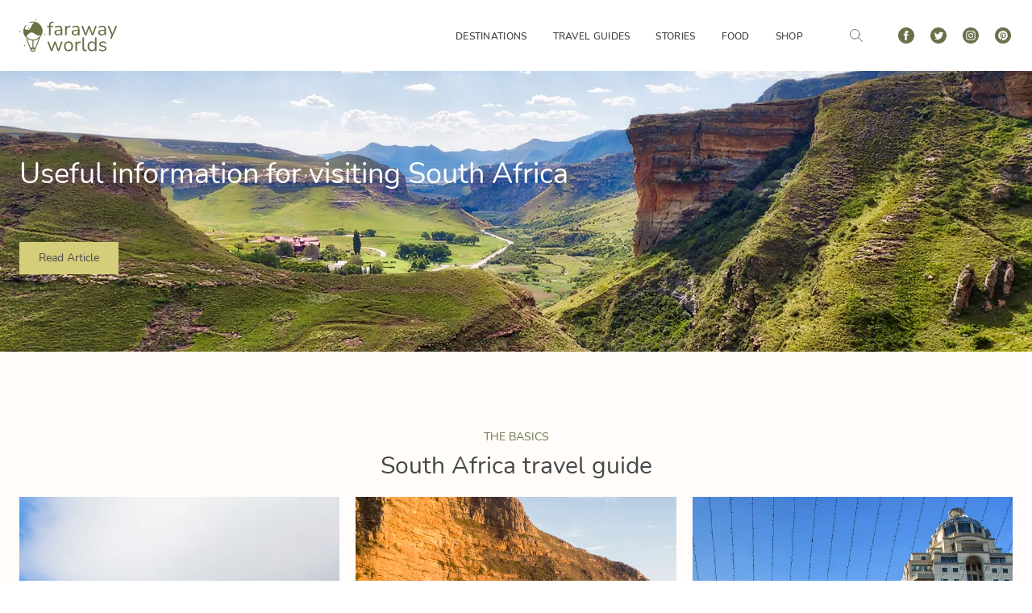

--- FILE ---
content_type: text/html; charset=utf-8
request_url: https://www.farawayworlds.com/travel/south-africa/plan
body_size: 50874
content:
<!DOCTYPE html><html lang="en"><head><meta charset="utf-8">
<meta name="viewport" content="width=device-width, initial-scale=1">
<title>Planning your trip to South Africa | Faraway Worlds</title>
<link rel="preconnect" href="https://www.google-analytics.com">
<meta name="robots" content="max-snippet:-1, max-image-preview:large, max-video-preview:-1">
<meta http-equiv="Content-Security-Policy" content="block-all-mixed-content">
<link rel="apple-touch-icon" sizes="180x180" href="/apple-touch-icon.png">
<link rel="icon" type="image/png" sizes="32x32" href="/favicon-32x32.png">
<link rel="icon" type="image/png" sizes="16x16" href="/favicon-16x16.png">
<link rel="manifest" href="/site.webmanifest">
<link rel="mask-icon" href="/safari-pinned-tab.svg" color="#6b7049">
<link name="msapplication-TileColor" content="#6b7049">
<link name="theme-color" content="#ffffff">
<script src="https://scripts.mediavine.com/tags/faraway-worlds.js" data-noptimize="1" data-cfasync="false" async defer data-hid="21d54e1"></script>
<meta name="canonical" content="https://www.farawayworlds.com/travel/south-africa/plan">
<meta property="og:title" content="Planning your trip to South Africa">
<meta property="og:image" content="https://www.farawayworlds.com/faraway-worlds-og.png">
<meta property="og:image:width" content="1200">
<meta property="og:image:height" content="630">
<meta property="og:url" content="https://www.farawayworlds.com/travel/south-africa/plan">
<meta property="og:type" content="website">
<meta name="twitter:site" content="@faraway_worlds">
<meta name="twitter:card" content="summary_large_image">
<meta property="article:published_time" content="2023-05-24T03:17:19.106Z">
<meta property="article:modified_time" content="2023-06-06T02:05:22.020Z">
<link rel="preload" as="fetch" crossorigin="anonymous" href="/travel/south-africa/plan/_payload.json">
<style>/*! tailwindcss v3.4.1 | MIT License | https://tailwindcss.com*/*,:after,:before{border:0 solid #e5e7eb;box-sizing:border-box}:after,:before{--tw-content:""}:host,html{line-height:1.5;-webkit-text-size-adjust:100%;font-family:Nunito,sans-serif;font-feature-settings:normal;font-variation-settings:normal;-moz-tab-size:4;-o-tab-size:4;tab-size:4;-webkit-tap-highlight-color:transparent}body{line-height:inherit;margin:0}hr{border-top-width:1px;color:inherit;height:0}abbr:where([title]){-webkit-text-decoration:underline dotted;text-decoration:underline dotted}h1,h2,h3,h4,h5,h6{font-size:inherit;font-weight:inherit}a{color:inherit;text-decoration:inherit}b,strong{font-weight:bolder}code,kbd,pre,samp{font-family:ui-monospace,SFMono-Regular,Menlo,Monaco,Consolas,Liberation Mono,Courier New,monospace;font-feature-settings:normal;font-size:1em;font-variation-settings:normal}small{font-size:80%}sub,sup{font-size:75%;line-height:0;position:relative;vertical-align:baseline}sub{bottom:-.25em}sup{top:-.5em}table{border-collapse:collapse;border-color:inherit;text-indent:0}button,input,optgroup,select,textarea{color:inherit;font-family:inherit;font-feature-settings:inherit;font-size:100%;font-variation-settings:inherit;font-weight:inherit;line-height:inherit;margin:0;padding:0}button,select{text-transform:none}[type=button],[type=reset],[type=submit],button{-webkit-appearance:button;background-color:transparent;background-image:none}:-moz-focusring{outline:auto}:-moz-ui-invalid{box-shadow:none}progress{vertical-align:baseline}::-webkit-inner-spin-button,::-webkit-outer-spin-button{height:auto}[type=search]{-webkit-appearance:textfield;outline-offset:-2px}::-webkit-search-decoration{-webkit-appearance:none}::-webkit-file-upload-button{-webkit-appearance:button;font:inherit}summary{display:list-item}blockquote,dd,dl,figure,h1,h2,h3,h4,h5,h6,hr,p,pre{margin:0}fieldset{margin:0}fieldset,legend{padding:0}menu,ol,ul{list-style:none;margin:0;padding:0}dialog{padding:0}textarea{resize:vertical}input::-moz-placeholder,textarea::-moz-placeholder{color:#9ca3af;opacity:1}input::placeholder,textarea::placeholder{color:#9ca3af;opacity:1}[role=button],button{cursor:pointer}:disabled{cursor:default}audio,canvas,embed,iframe,img,object,svg,video{display:block;vertical-align:middle}img,video{height:auto;max-width:100%}[hidden]{display:none}@font-face{font-display:swap;font-family:Lora;font-style:normal;font-weight:400;src:url(/_nuxt/lora-v17-latin-regular.KVUPiX0y.woff2) format("woff2"),url(/_nuxt/lora-v17-latin-regular.U_GXCka8.woff) format("woff")}@font-face{font-display:swap;font-family:Lora;font-style:normal;font-weight:500;src:url(/_nuxt/lora-v17-latin-500.InA0HuEp.woff2) format("woff2"),url(/_nuxt/lora-v17-latin-500.DXGitTyC.woff) format("woff")}@font-face{font-display:swap;font-family:Lora;font-style:normal;font-weight:600;src:url(/_nuxt/lora-v17-latin-600.FNPwJu7v.woff2) format("woff2"),url(/_nuxt/lora-v17-latin-600.WoFbj8Y4.woff) format("woff")}@font-face{font-display:swap;font-family:Lora;font-style:normal;font-weight:700;src:url(/_nuxt/lora-v17-latin-700.CznuJ0fw.woff2) format("woff2"),url(/_nuxt/lora-v17-latin-700.DawDmyej.woff) format("woff")}@font-face{font-display:swap;font-family:Nunito;font-style:normal;font-weight:300;src:url(/_nuxt/nunito-v16-latin-300.f5xqUFPm.woff2) format("woff2"),url(/_nuxt/nunito-v16-latin-300.OZ-M0dIT.woff) format("woff")}@font-face{font-display:swap;font-family:Nunito;font-style:normal;font-weight:400;src:url(/_nuxt/nunito-v16-latin-regular.kphHDjGs.woff2) format("woff2"),url(/_nuxt/nunito-v16-latin-regular.3gL8mQNw.woff) format("woff")}@font-face{font-display:swap;font-family:Nunito;font-style:normal;font-weight:600;src:url(/_nuxt/nunito-v16-latin-600.kZpwqbE_.woff2) format("woff2"),url(/_nuxt/nunito-v16-latin-600.gGJsLPHa.woff) format("woff")}@font-face{font-display:swap;font-family:Nunito;font-style:normal;font-weight:700;src:url(/_nuxt/nunito-v16-latin-700.jP5Ib-Z1.woff2) format("woff2"),url(/_nuxt/nunito-v16-latin-700.wP6OP3Lu.woff) format("woff")}@font-face{font-display:swap;font-family:Nunito;font-style:normal;font-weight:800;src:url(/_nuxt/nunito-v16-latin-800.ZENmZuEg.woff2) format("woff2"),url(/_nuxt/nunito-v16-latin-800.OhWigZh3.woff) format("woff")}@font-face{font-display:swap;font-family:Nunito;font-style:normal;font-weight:900;src:url(/_nuxt/nunito-v16-latin-900.-aNJWzL-.woff2) format("woff2"),url(/_nuxt/nunito-v16-latin-900.kojocpcy.woff) format("woff")}*,:after,:before{--tw-border-spacing-x:0;--tw-border-spacing-y:0;--tw-translate-x:0;--tw-translate-y:0;--tw-rotate:0;--tw-skew-x:0;--tw-skew-y:0;--tw-scale-x:1;--tw-scale-y:1;--tw-pan-x: ;--tw-pan-y: ;--tw-pinch-zoom: ;--tw-scroll-snap-strictness:proximity;--tw-gradient-from-position: ;--tw-gradient-via-position: ;--tw-gradient-to-position: ;--tw-ordinal: ;--tw-slashed-zero: ;--tw-numeric-figure: ;--tw-numeric-spacing: ;--tw-numeric-fraction: ;--tw-ring-inset: ;--tw-ring-offset-width:0px;--tw-ring-offset-color:#fff;--tw-ring-color:rgba(59,130,246,.5);--tw-ring-offset-shadow:0 0 #0000;--tw-ring-shadow:0 0 #0000;--tw-shadow:0 0 #0000;--tw-shadow-colored:0 0 #0000;--tw-blur: ;--tw-brightness: ;--tw-contrast: ;--tw-grayscale: ;--tw-hue-rotate: ;--tw-invert: ;--tw-saturate: ;--tw-sepia: ;--tw-drop-shadow: ;--tw-backdrop-blur: ;--tw-backdrop-brightness: ;--tw-backdrop-contrast: ;--tw-backdrop-grayscale: ;--tw-backdrop-hue-rotate: ;--tw-backdrop-invert: ;--tw-backdrop-opacity: ;--tw-backdrop-saturate: ;--tw-backdrop-sepia: }::backdrop{--tw-border-spacing-x:0;--tw-border-spacing-y:0;--tw-translate-x:0;--tw-translate-y:0;--tw-rotate:0;--tw-skew-x:0;--tw-skew-y:0;--tw-scale-x:1;--tw-scale-y:1;--tw-pan-x: ;--tw-pan-y: ;--tw-pinch-zoom: ;--tw-scroll-snap-strictness:proximity;--tw-gradient-from-position: ;--tw-gradient-via-position: ;--tw-gradient-to-position: ;--tw-ordinal: ;--tw-slashed-zero: ;--tw-numeric-figure: ;--tw-numeric-spacing: ;--tw-numeric-fraction: ;--tw-ring-inset: ;--tw-ring-offset-width:0px;--tw-ring-offset-color:#fff;--tw-ring-color:rgba(59,130,246,.5);--tw-ring-offset-shadow:0 0 #0000;--tw-ring-shadow:0 0 #0000;--tw-shadow:0 0 #0000;--tw-shadow-colored:0 0 #0000;--tw-blur: ;--tw-brightness: ;--tw-contrast: ;--tw-grayscale: ;--tw-hue-rotate: ;--tw-invert: ;--tw-saturate: ;--tw-sepia: ;--tw-drop-shadow: ;--tw-backdrop-blur: ;--tw-backdrop-brightness: ;--tw-backdrop-contrast: ;--tw-backdrop-grayscale: ;--tw-backdrop-hue-rotate: ;--tw-backdrop-invert: ;--tw-backdrop-opacity: ;--tw-backdrop-saturate: ;--tw-backdrop-sepia: }.container{width:100%}@media (min-width:640px){.container{max-width:640px}}@media (min-width:768px){.container{max-width:768px}}@media (min-width:1024px){.container{max-width:1024px}}@media (min-width:1280px){.container{max-width:1280px}}@media (min-width:1536px){.container{max-width:1536px}}.prose{color:#474747;max-width:65ch}.prose :where(p):not(:where([class~=not-prose],[class~=not-prose] *)){margin-bottom:1.25em;margin-top:1.25em}.prose :where([class~=lead]):not(:where([class~=not-prose],[class~=not-prose] *)){color:var(--tw-prose-lead);font-size:1.25em;line-height:1.6;margin-bottom:1.2em;margin-top:1.2em}.prose :where(a):not(:where([class~=not-prose],[class~=not-prose] *)){color:#2a73b7;font-weight:500;text-decoration:underline}.prose :where(a):not(:where([class~=not-prose],[class~=not-prose] *)):hover{color:#2c5282}.prose :where(strong):not(:where([class~=not-prose],[class~=not-prose] *)){color:var(--tw-prose-bold);font-weight:600}.prose :where(a strong):not(:where([class~=not-prose],[class~=not-prose] *)){color:inherit}.prose :where(blockquote strong):not(:where([class~=not-prose],[class~=not-prose] *)){color:inherit}.prose :where(thead th strong):not(:where([class~=not-prose],[class~=not-prose] *)){color:inherit}.prose :where(ol):not(:where([class~=not-prose],[class~=not-prose] *)){list-style-type:decimal;margin-bottom:1.25em;margin-top:1.25em;padding-left:1.625em}.prose :where(ol[type=A]):not(:where([class~=not-prose],[class~=not-prose] *)){list-style-type:upper-alpha}.prose :where(ol[type=a]):not(:where([class~=not-prose],[class~=not-prose] *)){list-style-type:lower-alpha}.prose :where(ol[type=A s]):not(:where([class~=not-prose],[class~=not-prose] *)){list-style-type:upper-alpha}.prose :where(ol[type=a s]):not(:where([class~=not-prose],[class~=not-prose] *)){list-style-type:lower-alpha}.prose :where(ol[type=I]):not(:where([class~=not-prose],[class~=not-prose] *)){list-style-type:upper-roman}.prose :where(ol[type=i]):not(:where([class~=not-prose],[class~=not-prose] *)){list-style-type:lower-roman}.prose :where(ol[type=I s]):not(:where([class~=not-prose],[class~=not-prose] *)){list-style-type:upper-roman}.prose :where(ol[type=i s]):not(:where([class~=not-prose],[class~=not-prose] *)){list-style-type:lower-roman}.prose :where(ol[type="1"]):not(:where([class~=not-prose],[class~=not-prose] *)){list-style-type:decimal}.prose :where(ul):not(:where([class~=not-prose],[class~=not-prose] *)){list-style-type:disc;margin-bottom:1.25em;margin-top:1.25em;padding-left:1.625em}.prose :where(ol>li):not(:where([class~=not-prose],[class~=not-prose] *))::marker{color:var(--tw-prose-counters);font-weight:400}.prose :where(ul>li):not(:where([class~=not-prose],[class~=not-prose] *))::marker{color:var(--tw-prose-bullets)}.prose :where(dt):not(:where([class~=not-prose],[class~=not-prose] *)){color:var(--tw-prose-headings);font-weight:600;margin-top:1.25em}.prose :where(hr):not(:where([class~=not-prose],[class~=not-prose] *)){border-color:var(--tw-prose-hr);border-top-width:1px;margin-bottom:3em;margin-top:3em}.prose :where(blockquote):not(:where([class~=not-prose],[class~=not-prose] *)){border-left-color:var(--tw-prose-quote-borders);border-left-width:.25rem;color:var(--tw-prose-quotes);font-style:italic;font-weight:500;margin-bottom:1.6em;margin-top:1.6em;padding-left:1em;quotes:"\201C""\201D""\2018""\2019"}.prose :where(blockquote p:first-of-type):not(:where([class~=not-prose],[class~=not-prose] *)):before{content:open-quote}.prose :where(blockquote p:last-of-type):not(:where([class~=not-prose],[class~=not-prose] *)):after{content:close-quote}.prose :where(h1):not(:where([class~=not-prose],[class~=not-prose] *)) color{40:rgba(71,71,71,.4);-d-e-f-a-u-l-t:#474747}.prose :where(h1):not(:where([class~=not-prose],[class~=not-prose] *)){font-family:Nunito,sans-serif;font-size:2.25em;font-weight:400;line-height:1.1111111;margin-bottom:.8888889em;margin-top:0}.prose :where(h1 strong):not(:where([class~=not-prose],[class~=not-prose] *)){color:inherit;font-weight:900}.prose :where(h2):not(:where([class~=not-prose],[class~=not-prose] *)) color{40:rgba(71,71,71,.4);-d-e-f-a-u-l-t:#474747}.prose :where(h2):not(:where([class~=not-prose],[class~=not-prose] *)){font-family:Nunito,sans-serif;font-size:1.5em;font-weight:400;line-height:1.3333333;margin-bottom:1em;margin-top:2em}.prose :where(h2 strong):not(:where([class~=not-prose],[class~=not-prose] *)){color:inherit;font-weight:800}.prose :where(h3):not(:where([class~=not-prose],[class~=not-prose] *)) color{40:rgba(71,71,71,.4);-d-e-f-a-u-l-t:#474747}.prose :where(h3):not(:where([class~=not-prose],[class~=not-prose] *)){font-family:Nunito,sans-serif;font-size:1.25em;font-weight:400;line-height:1.6;margin-bottom:.6em;margin-top:1.6em}.prose :where(h3 strong):not(:where([class~=not-prose],[class~=not-prose] *)){color:inherit;font-weight:700}.prose :where(h4):not(:where([class~=not-prose],[class~=not-prose] *)) color{40:rgba(71,71,71,.4);-d-e-f-a-u-l-t:#474747}.prose :where(h4):not(:where([class~=not-prose],[class~=not-prose] *)){font-family:Nunito,sans-serif;font-weight:400;line-height:1.5;margin-bottom:.5em;margin-top:1.5em}.prose :where(h4 strong):not(:where([class~=not-prose],[class~=not-prose] *)){color:inherit;font-weight:700}.prose :where(img):not(:where([class~=not-prose],[class~=not-prose] *)){margin-bottom:2em;margin-top:2em}.prose :where(picture):not(:where([class~=not-prose],[class~=not-prose] *)){display:block;margin-bottom:2em;margin-top:2em}.prose :where(kbd):not(:where([class~=not-prose],[class~=not-prose] *)){border-radius:.3125rem;box-shadow:0 0 0 1px rgb(var(--tw-prose-kbd-shadows)/10%),0 3px 0 rgb(var(--tw-prose-kbd-shadows)/10%);color:var(--tw-prose-kbd);font-family:inherit;font-size:.875em;font-weight:500;padding:.1875em .375em}.prose :where(code):not(:where([class~=not-prose],[class~=not-prose] *)){color:var(--tw-prose-code);font-size:.875em;font-weight:600}.prose :where(code):not(:where([class~=not-prose],[class~=not-prose] *)):before{content:"`"}.prose :where(code):not(:where([class~=not-prose],[class~=not-prose] *)):after{content:"`"}.prose :where(a code):not(:where([class~=not-prose],[class~=not-prose] *)){color:inherit}.prose :where(h1 code):not(:where([class~=not-prose],[class~=not-prose] *)){color:inherit}.prose :where(h2 code):not(:where([class~=not-prose],[class~=not-prose] *)){color:inherit;font-size:.875em}.prose :where(h3 code):not(:where([class~=not-prose],[class~=not-prose] *)){color:inherit;font-size:.9em}.prose :where(h4 code):not(:where([class~=not-prose],[class~=not-prose] *)){color:inherit}.prose :where(blockquote code):not(:where([class~=not-prose],[class~=not-prose] *)){color:inherit}.prose :where(thead th code):not(:where([class~=not-prose],[class~=not-prose] *)){color:inherit}.prose :where(pre):not(:where([class~=not-prose],[class~=not-prose] *)){background-color:var(--tw-prose-pre-bg);border-radius:.375rem;color:var(--tw-prose-pre-code);font-size:.875em;font-weight:400;line-height:1.7142857;margin-bottom:1.7142857em;margin-top:1.7142857em;overflow-x:auto;padding:.8571429em 1.1428571em}.prose :where(pre code):not(:where([class~=not-prose],[class~=not-prose] *)){background-color:transparent;border-radius:0;border-width:0;color:inherit;font-family:inherit;font-size:inherit;font-weight:inherit;line-height:inherit;padding:0}.prose :where(pre code):not(:where([class~=not-prose],[class~=not-prose] *)):before{content:none}.prose :where(pre code):not(:where([class~=not-prose],[class~=not-prose] *)):after{content:none}.prose :where(table):not(:where([class~=not-prose],[class~=not-prose] *)){font-size:.875em;line-height:1.7142857;margin-bottom:2em;margin-top:2em;table-layout:auto;text-align:left;width:100%}.prose :where(thead):not(:where([class~=not-prose],[class~=not-prose] *)){border-bottom-color:var(--tw-prose-th-borders);border-bottom-width:1px}.prose :where(thead th):not(:where([class~=not-prose],[class~=not-prose] *)){color:var(--tw-prose-headings);font-weight:600;padding-bottom:.5714286em;padding-left:.5714286em;padding-right:.5714286em;vertical-align:bottom}.prose :where(tbody tr):not(:where([class~=not-prose],[class~=not-prose] *)){border-bottom-color:var(--tw-prose-td-borders);border-bottom-width:1px}.prose :where(tbody tr:last-child):not(:where([class~=not-prose],[class~=not-prose] *)){border-bottom-width:0}.prose :where(tbody td):not(:where([class~=not-prose],[class~=not-prose] *)){vertical-align:baseline}.prose :where(tfoot):not(:where([class~=not-prose],[class~=not-prose] *)){border-top-color:var(--tw-prose-th-borders);border-top-width:1px}.prose :where(tfoot td):not(:where([class~=not-prose],[class~=not-prose] *)){vertical-align:top}.prose :where(figure>*):not(:where([class~=not-prose],[class~=not-prose] *)){margin-bottom:0;margin-top:0}.prose :where(figcaption):not(:where([class~=not-prose],[class~=not-prose] *)){color:var(--tw-prose-captions);font-size:.875em;line-height:1.4285714;margin-top:.8571429em}.prose{--tw-prose-body:#374151;--tw-prose-headings:#111827;--tw-prose-lead:#4b5563;--tw-prose-links:#111827;--tw-prose-bold:#111827;--tw-prose-counters:#6b7280;--tw-prose-bullets:#d1d5db;--tw-prose-hr:#e5e7eb;--tw-prose-quotes:#111827;--tw-prose-quote-borders:#e5e7eb;--tw-prose-captions:#6b7280;--tw-prose-kbd:#111827;--tw-prose-kbd-shadows:17 24 39;--tw-prose-code:#111827;--tw-prose-pre-code:#e5e7eb;--tw-prose-pre-bg:#1f2937;--tw-prose-th-borders:#d1d5db;--tw-prose-td-borders:#e5e7eb;--tw-prose-invert-body:#d1d5db;--tw-prose-invert-headings:#fff;--tw-prose-invert-lead:#9ca3af;--tw-prose-invert-links:#fff;--tw-prose-invert-bold:#fff;--tw-prose-invert-counters:#9ca3af;--tw-prose-invert-bullets:#4b5563;--tw-prose-invert-hr:#374151;--tw-prose-invert-quotes:#f3f4f6;--tw-prose-invert-quote-borders:#374151;--tw-prose-invert-captions:#9ca3af;--tw-prose-invert-kbd:#fff;--tw-prose-invert-kbd-shadows:255 255 255;--tw-prose-invert-code:#fff;--tw-prose-invert-pre-code:#d1d5db;--tw-prose-invert-pre-bg:rgba(0,0,0,.5);--tw-prose-invert-th-borders:#4b5563;--tw-prose-invert-td-borders:#374151;font-size:1.125rem;line-height:1.7777778}.prose :where(picture>img):not(:where([class~=not-prose],[class~=not-prose] *)){margin-bottom:0;margin-top:0}.prose :where(video):not(:where([class~=not-prose],[class~=not-prose] *)){margin-bottom:2em;margin-top:2em}.prose :where(li):not(:where([class~=not-prose],[class~=not-prose] *)){margin-bottom:.5em;margin-top:.5em}.prose :where(ol>li):not(:where([class~=not-prose],[class~=not-prose] *)){padding-left:.375em}.prose :where(ul>li):not(:where([class~=not-prose],[class~=not-prose] *)){padding-left:.375em}.prose :where(.prose>ul>li p):not(:where([class~=not-prose],[class~=not-prose] *)){margin-bottom:.75em;margin-top:.75em}.prose :where(.prose>ul>li>:first-child):not(:where([class~=not-prose],[class~=not-prose] *)){margin-top:1.25em}.prose :where(.prose>ul>li>:last-child):not(:where([class~=not-prose],[class~=not-prose] *)){margin-bottom:1.25em}.prose :where(.prose>ol>li>:first-child):not(:where([class~=not-prose],[class~=not-prose] *)){margin-top:1.25em}.prose :where(.prose>ol>li>:last-child):not(:where([class~=not-prose],[class~=not-prose] *)){margin-bottom:1.25em}.prose :where(ul ul,ul ol,ol ul,ol ol):not(:where([class~=not-prose],[class~=not-prose] *)){margin-bottom:.75em;margin-top:.75em}.prose :where(dl):not(:where([class~=not-prose],[class~=not-prose] *)){margin-bottom:1.25em;margin-top:1.25em}.prose :where(dd):not(:where([class~=not-prose],[class~=not-prose] *)){margin-top:.5em;padding-left:1.625em}.prose :where(hr+*):not(:where([class~=not-prose],[class~=not-prose] *)){margin-top:0}.prose :where(h2+*):not(:where([class~=not-prose],[class~=not-prose] *)){margin-top:0}.prose :where(h3+*):not(:where([class~=not-prose],[class~=not-prose] *)){margin-top:0}.prose :where(h4+*):not(:where([class~=not-prose],[class~=not-prose] *)){margin-top:0}.prose :where(thead th:first-child):not(:where([class~=not-prose],[class~=not-prose] *)){padding-left:0}.prose :where(thead th:last-child):not(:where([class~=not-prose],[class~=not-prose] *)){padding-right:0}.prose :where(tbody td,tfoot td):not(:where([class~=not-prose],[class~=not-prose] *)){padding:.5714286em}.prose :where(tbody td:first-child,tfoot td:first-child):not(:where([class~=not-prose],[class~=not-prose] *)){padding-left:0}.prose :where(tbody td:last-child,tfoot td:last-child):not(:where([class~=not-prose],[class~=not-prose] *)){padding-right:0}.prose :where(figure):not(:where([class~=not-prose],[class~=not-prose] *)){margin-bottom:2em;margin-top:2em}.prose :where(.prose>:first-child):not(:where([class~=not-prose],[class~=not-prose] *)){margin-top:0}.prose :where(.prose>:last-child):not(:where([class~=not-prose],[class~=not-prose] *)){margin-bottom:0}.prose :where(h5):not(:where([class~=not-prose],[class~=not-prose] *)) color{40:rgba(71,71,71,.4);-d-e-f-a-u-l-t:#474747}.prose :where(h5):not(:where([class~=not-prose],[class~=not-prose] *)){font-family:Nunito,sans-serif;font-weight:400}.prose-lg{font-size:1.125rem;line-height:1.7777778}.prose-lg :where(p):not(:where([class~=not-prose],[class~=not-prose] *)){margin-bottom:1.3333333em;margin-top:1.3333333em}.prose-lg :where([class~=lead]):not(:where([class~=not-prose],[class~=not-prose] *)){font-size:1.2222222em;line-height:1.4545455;margin-bottom:1.0909091em;margin-top:1.0909091em}.prose-lg :where(blockquote):not(:where([class~=not-prose],[class~=not-prose] *)){margin-bottom:1.6666667em;margin-top:1.6666667em;padding-left:1em}.prose-lg :where(h1):not(:where([class~=not-prose],[class~=not-prose] *)){font-size:2.6666667em;line-height:1;margin-bottom:.8333333em;margin-top:0}.prose-lg :where(h2):not(:where([class~=not-prose],[class~=not-prose] *)){font-size:1.6666667em;line-height:1.3333333;margin-bottom:1.0666667em;margin-top:1.8666667em}.prose-lg :where(h3):not(:where([class~=not-prose],[class~=not-prose] *)){font-size:1.3333333em;line-height:1.5;margin-bottom:.6666667em;margin-top:1.6666667em}.prose-lg :where(h4):not(:where([class~=not-prose],[class~=not-prose] *)){line-height:1.5555556;margin-bottom:.4444444em;margin-top:1.7777778em}.prose-lg :where(img):not(:where([class~=not-prose],[class~=not-prose] *)){margin-bottom:1.7777778em;margin-top:1.7777778em}.prose-lg :where(picture):not(:where([class~=not-prose],[class~=not-prose] *)){margin-bottom:1.7777778em;margin-top:1.7777778em}.prose-lg :where(picture>img):not(:where([class~=not-prose],[class~=not-prose] *)){margin-bottom:0;margin-top:0}.prose-lg :where(video):not(:where([class~=not-prose],[class~=not-prose] *)){margin-bottom:1.7777778em;margin-top:1.7777778em}.prose-lg :where(kbd):not(:where([class~=not-prose],[class~=not-prose] *)){border-radius:.3125rem;font-size:.8888889em;padding:.2222222em .4444444em}.prose-lg :where(code):not(:where([class~=not-prose],[class~=not-prose] *)){font-size:.8888889em}.prose-lg :where(h2 code):not(:where([class~=not-prose],[class~=not-prose] *)){font-size:.8666667em}.prose-lg :where(h3 code):not(:where([class~=not-prose],[class~=not-prose] *)){font-size:.875em}.prose-lg :where(pre):not(:where([class~=not-prose],[class~=not-prose] *)){border-radius:.375rem;font-size:.8888889em;line-height:1.75;margin-bottom:2em;margin-top:2em;padding:1em 1.5em}.prose-lg :where(ol):not(:where([class~=not-prose],[class~=not-prose] *)){margin-bottom:1.3333333em;margin-top:1.3333333em;padding-left:1.5555556em}.prose-lg :where(ul):not(:where([class~=not-prose],[class~=not-prose] *)){margin-bottom:1.3333333em;margin-top:1.3333333em;padding-left:1.5555556em}.prose-lg :where(li):not(:where([class~=not-prose],[class~=not-prose] *)){margin-bottom:.6666667em;margin-top:.6666667em}.prose-lg :where(ol>li):not(:where([class~=not-prose],[class~=not-prose] *)){padding-left:.4444444em}.prose-lg :where(ul>li):not(:where([class~=not-prose],[class~=not-prose] *)){padding-left:.4444444em}.prose-lg :where(.prose-lg>ul>li p):not(:where([class~=not-prose],[class~=not-prose] *)){margin-bottom:.8888889em;margin-top:.8888889em}.prose-lg :where(.prose-lg>ul>li>:first-child):not(:where([class~=not-prose],[class~=not-prose] *)){margin-top:1.3333333em}.prose-lg :where(.prose-lg>ul>li>:last-child):not(:where([class~=not-prose],[class~=not-prose] *)){margin-bottom:1.3333333em}.prose-lg :where(.prose-lg>ol>li>:first-child):not(:where([class~=not-prose],[class~=not-prose] *)){margin-top:1.3333333em}.prose-lg :where(.prose-lg>ol>li>:last-child):not(:where([class~=not-prose],[class~=not-prose] *)){margin-bottom:1.3333333em}.prose-lg :where(ul ul,ul ol,ol ul,ol ol):not(:where([class~=not-prose],[class~=not-prose] *)){margin-bottom:.8888889em;margin-top:.8888889em}.prose-lg :where(dl):not(:where([class~=not-prose],[class~=not-prose] *)){margin-bottom:1.3333333em;margin-top:1.3333333em}.prose-lg :where(dt):not(:where([class~=not-prose],[class~=not-prose] *)){margin-top:1.3333333em}.prose-lg :where(dd):not(:where([class~=not-prose],[class~=not-prose] *)){margin-top:.6666667em;padding-left:1.5555556em}.prose-lg :where(hr):not(:where([class~=not-prose],[class~=not-prose] *)){margin-bottom:3.1111111em;margin-top:3.1111111em}.prose-lg :where(hr+*):not(:where([class~=not-prose],[class~=not-prose] *)){margin-top:0}.prose-lg :where(h2+*):not(:where([class~=not-prose],[class~=not-prose] *)){margin-top:0}.prose-lg :where(h3+*):not(:where([class~=not-prose],[class~=not-prose] *)){margin-top:0}.prose-lg :where(h4+*):not(:where([class~=not-prose],[class~=not-prose] *)){margin-top:0}.prose-lg :where(table):not(:where([class~=not-prose],[class~=not-prose] *)){font-size:.8888889em;line-height:1.5}.prose-lg :where(thead th):not(:where([class~=not-prose],[class~=not-prose] *)){padding-bottom:.75em;padding-left:.75em;padding-right:.75em}.prose-lg :where(thead th:first-child):not(:where([class~=not-prose],[class~=not-prose] *)){padding-left:0}.prose-lg :where(thead th:last-child):not(:where([class~=not-prose],[class~=not-prose] *)){padding-right:0}.prose-lg :where(tbody td,tfoot td):not(:where([class~=not-prose],[class~=not-prose] *)){padding:.75em}.prose-lg :where(tbody td:first-child,tfoot td:first-child):not(:where([class~=not-prose],[class~=not-prose] *)){padding-left:0}.prose-lg :where(tbody td:last-child,tfoot td:last-child):not(:where([class~=not-prose],[class~=not-prose] *)){padding-right:0}.prose-lg :where(figure):not(:where([class~=not-prose],[class~=not-prose] *)){margin-bottom:1.7777778em;margin-top:1.7777778em}.prose-lg :where(figure>*):not(:where([class~=not-prose],[class~=not-prose] *)){margin-bottom:0;margin-top:0}.prose-lg :where(figcaption):not(:where([class~=not-prose],[class~=not-prose] *)){font-size:.8888889em;line-height:1.5;margin-top:1em}.prose-lg :where(.prose-lg>:first-child):not(:where([class~=not-prose],[class~=not-prose] *)){margin-top:0}.prose-lg :where(.prose-lg>:last-child):not(:where([class~=not-prose],[class~=not-prose] *)){margin-bottom:0}.prose-author :where(a):not(:where([class~=not-prose],[class~=not-prose] *)){color:#d4cd79;text-decoration:none}.prose-author :where(a):not(:where([class~=not-prose],[class~=not-prose] *)):hover{color:#d4cd79;text-decoration:underline}.sr-only{height:1px;margin:-1px;overflow:hidden;padding:0;position:absolute;width:1px;clip:rect(0,0,0,0);border-width:0;white-space:nowrap}.pointer-events-none{pointer-events:none}.static{position:static}.fixed{position:fixed}.absolute{position:absolute}.relative{position:relative}.inset-0{inset:0}.inset-x-0{left:0;right:0}.inset-y-0{bottom:0;top:0}.inset-y-1\/2{bottom:50%;top:50%}.-left-24{left:-6rem}.bottom-0{bottom:0}.left-0{left:0}.right-0{right:0}.right-3{right:.75rem}.right-6{right:1.5rem}.top-0{top:0}.top-20{top:5rem}.top-5{top:1.25rem}.top-6{top:1.5rem}.z-10{z-index:10}.z-20{z-index:20}.z-30{z-index:30}.row-span-2{grid-row:span 2/span 2}.m-1{margin:.25rem}.-mx-2{margin-left:-.5rem;margin-right:-.5rem}.mx-10{margin-left:2.5rem;margin-right:2.5rem}.mx-2{margin-left:.5rem;margin-right:.5rem}.mx-auto{margin-left:auto;margin-right:auto}.my-6{margin-bottom:1.5rem;margin-top:1.5rem}.-ml-2{margin-left:-.5rem}.-mt-14{margin-top:-3.5rem}.-mt-4{margin-top:-1rem}.mb-1{margin-bottom:.25rem}.mb-12{margin-bottom:3rem}.mb-16{margin-bottom:4rem}.mb-2{margin-bottom:.5rem}.mb-24{margin-bottom:6rem}.mb-4{margin-bottom:1rem}.mb-6{margin-bottom:1.5rem}.ml-1{margin-left:.25rem}.ml-2{margin-left:.5rem}.ml-4{margin-left:1rem}.mr-1{margin-right:.25rem}.mr-2{margin-right:.5rem}.mr-3{margin-right:.75rem}.mt-1{margin-top:.25rem}.mt-10{margin-top:2.5rem}.mt-12{margin-top:3rem}.mt-16{margin-top:4rem}.mt-2{margin-top:.5rem}.mt-3{margin-top:.75rem}.mt-36{margin-top:9rem}.mt-4{margin-top:1rem}.mt-5{margin-top:1.25rem}.mt-6{margin-top:1.5rem}.mt-8{margin-top:2rem}.line-clamp-2{-webkit-line-clamp:2}.line-clamp-2,.line-clamp-3{display:-webkit-box;overflow:hidden;-webkit-box-orient:vertical}.line-clamp-3{-webkit-line-clamp:3}.block{display:block}.inline-block{display:inline-block}.inline{display:inline}.flex{display:flex}.inline-flex{display:inline-flex}.grid{display:grid}.hidden{display:none}.h-1\/2{height:50%}.h-10{height:2.5rem}.h-14{height:3.5rem}.h-16{height:4rem}.h-24{height:6rem}.h-28{height:7rem}.h-3{height:.75rem}.h-4{height:1rem}.h-5{height:1.25rem}.h-6{height:1.5rem}.h-7{height:1.75rem}.h-full{height:100%}.w-1\/2{width:50%}.w-10{width:2.5rem}.w-16{width:4rem}.w-24{width:6rem}.w-28{width:7rem}.w-3{width:.75rem}.w-36{width:9rem}.w-4{width:1rem}.w-48{width:12rem}.w-5{width:1.25rem}.w-6{width:1.5rem}.w-64{width:16rem}.w-80{width:20rem}.w-full{width:100%}.max-w-2xl{max-width:42rem}.max-w-prose{max-width:65ch}.max-w-screen-lg{max-width:1024px}.max-w-screen-md{max-width:768px}.max-w-screen-sm{max-width:640px}.max-w-screen-xl{max-width:1280px}.max-w-xl{max-width:36rem}.flex-1{flex:1 1 0%}.flex-shrink-0{flex-shrink:0}.grow{flex-grow:1}.origin-left{transform-origin:left}.-translate-x-full{--tw-translate-x:-100%;transform:translate(-100%,var(--tw-translate-y)) rotate(var(--tw-rotate)) skewX(var(--tw-skew-x)) skewY(var(--tw-skew-y)) scaleX(var(--tw-scale-x)) scaleY(var(--tw-scale-y));transform:translate(var(--tw-translate-x),var(--tw-translate-y)) rotate(var(--tw-rotate)) skewX(var(--tw-skew-x)) skewY(var(--tw-skew-y)) scaleX(var(--tw-scale-x)) scaleY(var(--tw-scale-y))}.translate-x-0{--tw-translate-x:0px;transform:translateY(var(--tw-translate-y)) rotate(var(--tw-rotate)) skewX(var(--tw-skew-x)) skewY(var(--tw-skew-y)) scaleX(var(--tw-scale-x)) scaleY(var(--tw-scale-y))}.transform,.translate-x-0{transform:translate(var(--tw-translate-x),var(--tw-translate-y)) rotate(var(--tw-rotate)) skewX(var(--tw-skew-x)) skewY(var(--tw-skew-y)) scaleX(var(--tw-scale-x)) scaleY(var(--tw-scale-y))}@keyframes spin{to{transform:rotate(1turn)}}.animate-spin{animation:spin 1s linear infinite}.cursor-pointer{cursor:pointer}.select-none{-webkit-user-select:none;-moz-user-select:none;user-select:none}.resize{resize:both}.snap-x{scroll-snap-type:x var(--tw-scroll-snap-strictness)}.snap-mandatory{--tw-scroll-snap-strictness:mandatory}.snap-start{scroll-snap-align:start}.list-inside{list-style-position:inside}.list-disc{list-style-type:disc}.appearance-none{-webkit-appearance:none;-moz-appearance:none;appearance:none}.grid-flow-col{grid-auto-flow:column}.grid-cols-1{grid-template-columns:repeat(1,minmax(0,1fr))}.grid-cols-2{grid-template-columns:repeat(2,minmax(0,1fr))}.grid-cols-4{grid-template-columns:repeat(4,minmax(0,1fr))}.grid-cols-5{grid-template-columns:repeat(5,minmax(0,1fr))}.grid-rows-1{grid-template-rows:repeat(1,minmax(0,1fr))}.grid-rows-2{grid-template-rows:repeat(2,minmax(0,1fr))}.flex-row{flex-direction:row}.flex-row-reverse{flex-direction:row-reverse}.flex-col{flex-direction:column}.flex-col-reverse{flex-direction:column-reverse}.flex-wrap{flex-wrap:wrap}.flex-nowrap{flex-wrap:nowrap}.items-start{align-items:flex-start}.items-center{align-items:center}.justify-center{justify-content:center}.justify-between{justify-content:space-between}.gap-2{gap:.5rem}.gap-3{gap:.75rem}.gap-4{gap:1rem}.gap-5{gap:1.25rem}.space-x-1>:not([hidden])~:not([hidden]){--tw-space-x-reverse:0;margin-left:.25rem;margin-left:calc(.25rem*(1 - var(--tw-space-x-reverse)));margin-right:0;margin-right:calc(.25rem*var(--tw-space-x-reverse))}.space-x-2>:not([hidden])~:not([hidden]){--tw-space-x-reverse:0;margin-left:.5rem;margin-left:calc(.5rem*(1 - var(--tw-space-x-reverse)));margin-right:0;margin-right:calc(.5rem*var(--tw-space-x-reverse))}.space-x-4>:not([hidden])~:not([hidden]){--tw-space-x-reverse:0;margin-left:1rem;margin-left:calc(1rem*(1 - var(--tw-space-x-reverse)));margin-right:0;margin-right:calc(1rem*var(--tw-space-x-reverse))}.space-x-6>:not([hidden])~:not([hidden]){--tw-space-x-reverse:0;margin-left:1.5rem;margin-left:calc(1.5rem*(1 - var(--tw-space-x-reverse)));margin-right:0;margin-right:calc(1.5rem*var(--tw-space-x-reverse))}.divide-x>:not([hidden])~:not([hidden]){--tw-divide-x-reverse:0;border-left-width:1px;border-left-width:calc(1px*(1 - var(--tw-divide-x-reverse)));border-right-width:0;border-right-width:calc(1px*var(--tw-divide-x-reverse))}.divide-y>:not([hidden])~:not([hidden]){--tw-divide-y-reverse:0;border-bottom-width:0;border-bottom-width:calc(1px*var(--tw-divide-y-reverse));border-top-width:1px;border-top-width:calc(1px*(1 - var(--tw-divide-y-reverse)))}.divide-tacha>:not([hidden])~:not([hidden]){--tw-divide-opacity:1;border-color:#d4cd79;border-color:rgb(212 205 121/var(--tw-divide-opacity))}.self-start{align-self:flex-start}.self-center{align-self:center}.overflow-x-auto{overflow-x:auto}.overflow-y-auto{overflow-y:auto}.truncate{overflow:hidden;text-overflow:ellipsis;white-space:nowrap}.rounded-full{border-radius:9999px}.rounded-lg{border-radius:.5rem}.border{border-width:1px}.border-2{border-width:2px}.border-b{border-bottom-width:1px}.border-t{border-top-width:1px}.border-dashed{border-style:dashed}.border-none{border-style:none}.border-goben{--tw-border-opacity:1;border-color:#6b7049;border-color:rgb(107 112 73/var(--tw-border-opacity))}.border-tacha{--tw-border-opacity:1;border-color:#d4cd79;border-color:rgb(212 205 121/var(--tw-border-opacity))}.bg-eggshell{--tw-bg-opacity:1;background-color:#fffcf9;background-color:rgb(255 252 249/var(--tw-bg-opacity))}.bg-goben{--tw-bg-opacity:1;background-color:#6b7049;background-color:rgb(107 112 73/var(--tw-bg-opacity))}.bg-tacha{--tw-bg-opacity:1;background-color:#d4cd79;background-color:rgb(212 205 121/var(--tw-bg-opacity))}.bg-transparent{background-color:transparent}.bg-tundora{--tw-bg-opacity:1;background-color:#474747;background-color:rgb(71 71 71/var(--tw-bg-opacity))}.bg-white{--tw-bg-opacity:1;background-color:#fff;background-color:rgb(255 255 255/var(--tw-bg-opacity))}.bg-opacity-25{--tw-bg-opacity:0.25}.bg-opacity-40{--tw-bg-opacity:0.4}.bg-gradient-to-b{background-image:linear-gradient(to bottom,var(--tw-gradient-stops))}.from-tundora-40{--tw-gradient-from:rgba(71,71,71,.4) var(--tw-gradient-from-position);--tw-gradient-to:rgba(71,71,71,0) var(--tw-gradient-to-position);--tw-gradient-stops:var(--tw-gradient-from),var(--tw-gradient-to)}.to-transparent{--tw-gradient-to:transparent var(--tw-gradient-to-position)}.object-contain{-o-object-fit:contain;object-fit:contain}.object-cover{-o-object-fit:cover;object-fit:cover}.p-1{padding:.25rem}.p-2{padding:.5rem}.p-4{padding:1rem}.p-6{padding:1.5rem}.px-16{padding-left:4rem;padding-right:4rem}.px-2{padding-left:.5rem;padding-right:.5rem}.px-2\.5{padding-left:.625rem;padding-right:.625rem}.px-3{padding-left:.75rem;padding-right:.75rem}.px-4{padding-left:1rem;padding-right:1rem}.px-6{padding-left:1.5rem;padding-right:1.5rem}.py-1{padding-bottom:.25rem;padding-top:.25rem}.py-12{padding-bottom:3rem;padding-top:3rem}.py-14{padding-bottom:3.5rem;padding-top:3.5rem}.py-2{padding-bottom:.5rem;padding-top:.5rem}.py-2\.5{padding-bottom:.625rem;padding-top:.625rem}.py-24{padding-bottom:6rem;padding-top:6rem}.py-3{padding-bottom:.75rem;padding-top:.75rem}.py-32{padding-bottom:8rem;padding-top:8rem}.py-4{padding-bottom:1rem;padding-top:1rem}.py-6{padding-bottom:1.5rem;padding-top:1.5rem}.py-8{padding-bottom:2rem;padding-top:2rem}.pb-10{padding-bottom:2.5rem}.pb-12{padding-bottom:3rem}.pb-16{padding-bottom:4rem}.pb-24{padding-bottom:6rem}.pb-8{padding-bottom:2rem}.pl-2{padding-left:.5rem}.pl-6{padding-left:1.5rem}.pl-8{padding-left:2rem}.pr-12{padding-right:3rem}.pr-16{padding-right:4rem}.pr-2{padding-right:.5rem}.pr-5{padding-right:1.25rem}.pt-24{padding-top:6rem}.pt-6{padding-top:1.5rem}.pt-8{padding-top:2rem}.text-center{text-align:center}.font-sans{font-family:Nunito,sans-serif}.font-serif{font-family:Lora,serif}.text-2xl{font-size:1.5rem;line-height:2rem}.text-3xl{font-size:1.875rem;line-height:2.25rem}.text-base{font-size:1rem;line-height:1.5rem}.text-lg{font-size:1.125rem;line-height:1.75rem}.text-sm{font-size:.875rem;line-height:1.25rem}.text-xl{font-size:1.25rem;line-height:1.75rem}.text-xs{font-size:.75rem;line-height:1rem}.font-bold{font-weight:700}.font-extrabold{font-weight:800}.font-medium{font-weight:500}.font-semibold{font-weight:600}.uppercase{text-transform:uppercase}.leading-loose{line-height:2}.tracking-wide{letter-spacing:.025em}.text-goben{--tw-text-opacity:1;color:#6b7049;color:rgb(107 112 73/var(--tw-text-opacity))}.text-gray-400{--tw-text-opacity:1;color:#9ca3af;color:rgb(156 163 175/var(--tw-text-opacity))}.text-red-600{--tw-text-opacity:1;color:#dc2626;color:rgb(220 38 38/var(--tw-text-opacity))}.text-tacha{--tw-text-opacity:1;color:#d4cd79;color:rgb(212 205 121/var(--tw-text-opacity))}.text-tundora{--tw-text-opacity:1;color:#474747;color:rgb(71 71 71/var(--tw-text-opacity))}.text-white{--tw-text-opacity:1;color:#fff;color:rgb(255 255 255/var(--tw-text-opacity))}.underline{text-decoration-line:underline}.placeholder-goben::-moz-placeholder{--tw-placeholder-opacity:1;color:#6b7049;color:rgb(107 112 73/var(--tw-placeholder-opacity))}.placeholder-goben::placeholder{--tw-placeholder-opacity:1;color:#6b7049;color:rgb(107 112 73/var(--tw-placeholder-opacity))}.placeholder-tundora::-moz-placeholder{--tw-placeholder-opacity:1;color:#474747;color:rgb(71 71 71/var(--tw-placeholder-opacity))}.placeholder-tundora::placeholder{--tw-placeholder-opacity:1;color:#474747;color:rgb(71 71 71/var(--tw-placeholder-opacity))}.placeholder-opacity-30::-moz-placeholder{--tw-placeholder-opacity:0.3}.placeholder-opacity-30::placeholder{--tw-placeholder-opacity:0.3}.opacity-0{opacity:0}.opacity-100{opacity:1}.opacity-25{opacity:.25}.opacity-50{opacity:.5}.opacity-75{opacity:.75}.shadow-lg{--tw-shadow:0 10px 15px -3px rgba(0,0,0,.1),0 4px 6px -4px rgba(0,0,0,.1);--tw-shadow-colored:0 10px 15px -3px var(--tw-shadow-color),0 4px 6px -4px var(--tw-shadow-color);box-shadow:0 0 #0000,0 0 #0000,0 10px 15px -3px rgba(0,0,0,.1),0 4px 6px -4px rgba(0,0,0,.1);box-shadow:var(--tw-ring-offset-shadow,0 0 #0000),var(--tw-ring-shadow,0 0 #0000),var(--tw-shadow)}.outline-none{outline:2px solid transparent;outline-offset:2px}.filter{filter:var(--tw-blur) var(--tw-brightness) var(--tw-contrast) var(--tw-grayscale) var(--tw-hue-rotate) var(--tw-invert) var(--tw-saturate) var(--tw-sepia) var(--tw-drop-shadow)}.transition{transition-property:color,background-color,border-color,text-decoration-color,fill,stroke,opacity,box-shadow,transform,filter,-webkit-backdrop-filter;transition-property:color,background-color,border-color,text-decoration-color,fill,stroke,opacity,box-shadow,transform,filter,backdrop-filter;transition-property:color,background-color,border-color,text-decoration-color,fill,stroke,opacity,box-shadow,transform,filter,backdrop-filter,-webkit-backdrop-filter;transition-timing-function:cubic-bezier(.4,0,.2,1)}.duration-150,.transition{transition-duration:.15s}.ease-in{transition-timing-function:cubic-bezier(.4,0,1,1)}.ease-out{transition-timing-function:cubic-bezier(0,0,.2,1)}.scrollbar-hide{-ms-overflow-style:none;scrollbar-width:none}.scrollbar-hide::-webkit-scrollbar{display:none}@media (min-width:1024px){.lg\:prose-lg{font-size:1.125rem;line-height:1.7777778}.lg\:prose-lg :where(p):not(:where([class~=not-prose],[class~=not-prose] *)){margin-bottom:1.3333333em;margin-top:1.3333333em}.lg\:prose-lg :where([class~=lead]):not(:where([class~=not-prose],[class~=not-prose] *)){font-size:1.2222222em;line-height:1.4545455;margin-bottom:1.0909091em;margin-top:1.0909091em}.lg\:prose-lg :where(blockquote):not(:where([class~=not-prose],[class~=not-prose] *)){margin-bottom:1.6666667em;margin-top:1.6666667em;padding-left:1em}.lg\:prose-lg :where(h1):not(:where([class~=not-prose],[class~=not-prose] *)){font-size:2.6666667em;line-height:1;margin-bottom:.8333333em;margin-top:0}.lg\:prose-lg :where(h2):not(:where([class~=not-prose],[class~=not-prose] *)){font-size:1.6666667em;line-height:1.3333333;margin-bottom:1.0666667em;margin-top:1.8666667em}.lg\:prose-lg :where(h3):not(:where([class~=not-prose],[class~=not-prose] *)){font-size:1.3333333em;line-height:1.5;margin-bottom:.6666667em;margin-top:1.6666667em}.lg\:prose-lg :where(h4):not(:where([class~=not-prose],[class~=not-prose] *)){line-height:1.5555556;margin-bottom:.4444444em;margin-top:1.7777778em}.lg\:prose-lg :where(img):not(:where([class~=not-prose],[class~=not-prose] *)){margin-bottom:1.7777778em;margin-top:1.7777778em}.lg\:prose-lg :where(picture):not(:where([class~=not-prose],[class~=not-prose] *)){margin-bottom:1.7777778em;margin-top:1.7777778em}.lg\:prose-lg :where(picture>img):not(:where([class~=not-prose],[class~=not-prose] *)){margin-bottom:0;margin-top:0}.lg\:prose-lg :where(video):not(:where([class~=not-prose],[class~=not-prose] *)){margin-bottom:1.7777778em;margin-top:1.7777778em}.lg\:prose-lg :where(kbd):not(:where([class~=not-prose],[class~=not-prose] *)){border-radius:.3125rem;font-size:.8888889em;padding:.2222222em .4444444em}.lg\:prose-lg :where(code):not(:where([class~=not-prose],[class~=not-prose] *)){font-size:.8888889em}.lg\:prose-lg :where(h2 code):not(:where([class~=not-prose],[class~=not-prose] *)){font-size:.8666667em}.lg\:prose-lg :where(h3 code):not(:where([class~=not-prose],[class~=not-prose] *)){font-size:.875em}.lg\:prose-lg :where(pre):not(:where([class~=not-prose],[class~=not-prose] *)){border-radius:.375rem;font-size:.8888889em;line-height:1.75;margin-bottom:2em;margin-top:2em;padding:1em 1.5em}.lg\:prose-lg :where(ol):not(:where([class~=not-prose],[class~=not-prose] *)){margin-bottom:1.3333333em;margin-top:1.3333333em;padding-left:1.5555556em}.lg\:prose-lg :where(ul):not(:where([class~=not-prose],[class~=not-prose] *)){margin-bottom:1.3333333em;margin-top:1.3333333em;padding-left:1.5555556em}.lg\:prose-lg :where(li):not(:where([class~=not-prose],[class~=not-prose] *)){margin-bottom:.6666667em;margin-top:.6666667em}.lg\:prose-lg :where(ol>li):not(:where([class~=not-prose],[class~=not-prose] *)){padding-left:.4444444em}.lg\:prose-lg :where(ul>li):not(:where([class~=not-prose],[class~=not-prose] *)){padding-left:.4444444em}.lg\:prose-lg :where(.lg\:prose-lg>ul>li p):not(:where([class~=not-prose],[class~=not-prose] *)){margin-bottom:.8888889em;margin-top:.8888889em}.lg\:prose-lg :where(.lg\:prose-lg>ul>li>:first-child):not(:where([class~=not-prose],[class~=not-prose] *)){margin-top:1.3333333em}.lg\:prose-lg :where(.lg\:prose-lg>ul>li>:last-child):not(:where([class~=not-prose],[class~=not-prose] *)){margin-bottom:1.3333333em}.lg\:prose-lg :where(.lg\:prose-lg>ol>li>:first-child):not(:where([class~=not-prose],[class~=not-prose] *)){margin-top:1.3333333em}.lg\:prose-lg :where(.lg\:prose-lg>ol>li>:last-child):not(:where([class~=not-prose],[class~=not-prose] *)){margin-bottom:1.3333333em}.lg\:prose-lg :where(ul ul,ul ol,ol ul,ol ol):not(:where([class~=not-prose],[class~=not-prose] *)){margin-bottom:.8888889em;margin-top:.8888889em}.lg\:prose-lg :where(dl):not(:where([class~=not-prose],[class~=not-prose] *)){margin-bottom:1.3333333em;margin-top:1.3333333em}.lg\:prose-lg :where(dt):not(:where([class~=not-prose],[class~=not-prose] *)){margin-top:1.3333333em}.lg\:prose-lg :where(dd):not(:where([class~=not-prose],[class~=not-prose] *)){margin-top:.6666667em;padding-left:1.5555556em}.lg\:prose-lg :where(hr):not(:where([class~=not-prose],[class~=not-prose] *)){margin-bottom:3.1111111em;margin-top:3.1111111em}.lg\:prose-lg :where(hr+*):not(:where([class~=not-prose],[class~=not-prose] *)){margin-top:0}.lg\:prose-lg :where(h2+*):not(:where([class~=not-prose],[class~=not-prose] *)){margin-top:0}.lg\:prose-lg :where(h3+*):not(:where([class~=not-prose],[class~=not-prose] *)){margin-top:0}.lg\:prose-lg :where(h4+*):not(:where([class~=not-prose],[class~=not-prose] *)){margin-top:0}.lg\:prose-lg :where(table):not(:where([class~=not-prose],[class~=not-prose] *)){font-size:.8888889em;line-height:1.5}.lg\:prose-lg :where(thead th):not(:where([class~=not-prose],[class~=not-prose] *)){padding-bottom:.75em;padding-left:.75em;padding-right:.75em}.lg\:prose-lg :where(thead th:first-child):not(:where([class~=not-prose],[class~=not-prose] *)){padding-left:0}.lg\:prose-lg :where(thead th:last-child):not(:where([class~=not-prose],[class~=not-prose] *)){padding-right:0}.lg\:prose-lg :where(tbody td,tfoot td):not(:where([class~=not-prose],[class~=not-prose] *)){padding:.75em}.lg\:prose-lg :where(tbody td:first-child,tfoot td:first-child):not(:where([class~=not-prose],[class~=not-prose] *)){padding-left:0}.lg\:prose-lg :where(tbody td:last-child,tfoot td:last-child):not(:where([class~=not-prose],[class~=not-prose] *)){padding-right:0}.lg\:prose-lg :where(figure):not(:where([class~=not-prose],[class~=not-prose] *)){margin-bottom:1.7777778em;margin-top:1.7777778em}.lg\:prose-lg :where(figure>*):not(:where([class~=not-prose],[class~=not-prose] *)){margin-bottom:0;margin-top:0}.lg\:prose-lg :where(figcaption):not(:where([class~=not-prose],[class~=not-prose] *)){font-size:.8888889em;line-height:1.5;margin-top:1em}.lg\:prose-lg :where(.lg\:prose-lg>:first-child):not(:where([class~=not-prose],[class~=not-prose] *)){margin-top:0}.lg\:prose-lg :where(.lg\:prose-lg>:last-child):not(:where([class~=not-prose],[class~=not-prose] *)){margin-bottom:0}}.hover\:bg-eggshell:hover{--tw-bg-opacity:1;background-color:#fffcf9;background-color:rgb(255 252 249/var(--tw-bg-opacity))}.hover\:bg-tacha:hover{--tw-bg-opacity:1;background-color:#d4cd79;background-color:rgb(212 205 121/var(--tw-bg-opacity))}.hover\:bg-tacha\/70:hover{background-color:hsla(55,51%,65%,.7)}.hover\:text-tacha:hover{--tw-text-opacity:1;color:#d4cd79;color:rgb(212 205 121/var(--tw-text-opacity))}.hover\:text-tundora:hover{--tw-text-opacity:1;color:#474747;color:rgb(71 71 71/var(--tw-text-opacity))}.focus\:placeholder-opacity-25:focus::-moz-placeholder{--tw-placeholder-opacity:0.25}.focus\:placeholder-opacity-25:focus::placeholder{--tw-placeholder-opacity:0.25}.disabled\:bg-tacha\/70:disabled{background-color:hsla(55,51%,65%,.7)}@media (min-width:640px){.sm\:w-1\/2{width:50%}.sm\:grid-cols-2{grid-template-columns:repeat(2,minmax(0,1fr))}.sm\:overflow-hidden{overflow:hidden}.sm\:p-16{padding:4rem}}@media (min-width:768px){.md\:relative{position:relative}.md\:inset-x-10{left:2.5rem;right:2.5rem}.md\:top-auto{top:auto}.md\:mx-8{margin-left:2rem;margin-right:2rem}.md\:mx-auto{margin-left:auto;margin-right:auto}.md\:mt-10{margin-top:2.5rem}.md\:mt-12{margin-top:3rem}.md\:mt-5{margin-top:1.25rem}.md\:mt-8{margin-top:2rem}.md\:block{display:block}.md\:inline-block{display:inline-block}.md\:flex{display:flex}.md\:hidden{display:none}.md\:h-20{height:5rem}.md\:h-36{height:9rem}.md\:w-1\/3{width:33.333333%}.md\:w-2\/3{width:66.666667%}.md\:w-20{width:5rem}.md\:w-36{width:9rem}.md\:flex-none{flex:none}.md\:grid-flow-col{grid-auto-flow:column}.md\:grid-cols-2{grid-template-columns:repeat(2,minmax(0,1fr))}.md\:grid-cols-3{grid-template-columns:repeat(3,minmax(0,1fr))}.md\:grid-rows-10{grid-template-rows:repeat(10,minmax(0,1fr))}.md\:flex-row{flex-direction:row}.md\:justify-between{justify-content:space-between}.md\:gap-3{gap:.75rem}.md\:divide-x>:not([hidden])~:not([hidden]){--tw-divide-x-reverse:0;border-left-width:1px;border-left-width:calc(1px*(1 - var(--tw-divide-x-reverse)));border-right-width:0;border-right-width:calc(1px*var(--tw-divide-x-reverse))}.md\:divide-y-0>:not([hidden])~:not([hidden]){--tw-divide-y-reverse:0;border-bottom-width:0;border-bottom-width:calc(0px*var(--tw-divide-y-reverse));border-top-width:0;border-top-width:calc(0px*(1 - var(--tw-divide-y-reverse)))}.md\:bg-eggshell{--tw-bg-opacity:1;background-color:#fffcf9;background-color:rgb(255 252 249/var(--tw-bg-opacity))}.md\:bg-transparent{background-color:transparent}.md\:p-0{padding:0}.md\:p-12{padding:3rem}.md\:px-6{padding-left:1.5rem;padding-right:1.5rem}.md\:px-8{padding-left:2rem;padding-right:2rem}.md\:py-6{padding-bottom:1.5rem;padding-top:1.5rem}.md\:pr-6{padding-right:1.5rem}.md\:text-left{text-align:left}.md\:text-2xl{font-size:1.5rem;line-height:2rem}.md\:text-3xl{font-size:1.875rem;line-height:2.25rem}.md\:text-4xl{font-size:2.25rem;line-height:2.5rem}.md\:text-base{font-size:1rem;line-height:1.5rem}.md\:text-lg{font-size:1.125rem;line-height:1.75rem}.md\:text-xl{font-size:1.25rem;line-height:1.75rem}.md\:text-tundora{--tw-text-opacity:1;color:#474747;color:rgb(71 71 71/var(--tw-text-opacity))}.md\:shadow-xl{--tw-shadow:0 20px 25px -5px rgba(0,0,0,.1),0 8px 10px -6px rgba(0,0,0,.1);--tw-shadow-colored:0 20px 25px -5px var(--tw-shadow-color),0 8px 10px -6px var(--tw-shadow-color);box-shadow:0 0 #0000,0 0 #0000,0 20px 25px -5px rgba(0,0,0,.1),0 8px 10px -6px rgba(0,0,0,.1);box-shadow:var(--tw-ring-offset-shadow,0 0 #0000),var(--tw-ring-shadow,0 0 #0000),var(--tw-shadow)}}@media (min-width:1024px){.lg\:bottom-0{bottom:0}.lg\:top-auto{top:auto}.lg\:ml-10{margin-left:2.5rem}.lg\:ml-6{margin-left:1.5rem}.lg\:mr-6{margin-right:1.5rem}.lg\:mt-0{margin-top:0}.lg\:mt-10{margin-top:2.5rem}.lg\:block{display:block}.lg\:flex{display:flex}.lg\:grid{display:grid}.lg\:hidden{display:none}.lg\:h-8{height:2rem}.lg\:h-full{height:100%}.lg\:w-1\/2{width:50%}.lg\:w-1\/3{width:33.333333%}.lg\:w-2\/3{width:66.666667%}.lg\:w-8{width:2rem}.lg\:w-full{width:100%}.lg\:max-w-prose{max-width:65ch}.lg\:grid-cols-2{grid-template-columns:repeat(2,minmax(0,1fr))}.lg\:grid-cols-3{grid-template-columns:repeat(3,minmax(0,1fr))}.lg\:grid-cols-4{grid-template-columns:repeat(4,minmax(0,1fr))}.lg\:grid-cols-6{grid-template-columns:repeat(6,minmax(0,1fr))}.lg\:flex-row{flex-direction:row}.lg\:flex-nowrap{flex-wrap:nowrap}.lg\:justify-between{justify-content:space-between}.lg\:gap-5{gap:1.25rem}.lg\:bg-transparent{background-color:transparent}.lg\:p-16{padding:4rem}.lg\:px-12{padding-left:3rem;padding-right:3rem}.lg\:px-6{padding-left:1.5rem;padding-right:1.5rem}.lg\:py-14{padding-bottom:3.5rem;padding-top:3.5rem}.lg\:py-16{padding-bottom:4rem;padding-top:4rem}.lg\:py-24{padding-bottom:6rem;padding-top:6rem}.lg\:py-56{padding-bottom:14rem;padding-top:14rem}.lg\:pl-10{padding-left:2.5rem}.lg\:pl-36{padding-left:9rem}.lg\:pr-10{padding-right:2.5rem}.lg\:text-4xl{font-size:2.25rem;line-height:2.5rem}.lg\:text-white{--tw-text-opacity:1;color:#fff;color:rgb(255 255 255/var(--tw-text-opacity))}}</style>
<style>@media only screen and (max-width:399px){li .mv-ad-box{min-width:300px}}@media only screen and (max-width:359px){#__layout>div>div>.p-6,#__layout>div>div>.px-6{padding-left:10px;padding-right:10px}.bg-opacity-25>svg,.lg\:max-w-prose,.max-w-prose{max-width:100%}li .mv-ad-box{margin-left:-1.75em}}#grow-me-root{display:none}</style>
<link rel="stylesheet" href="/_nuxt/entry.HnKAq9Bj.css">
<link rel="stylesheet" href="/_nuxt/ArticleCard.VX6AWS3d.css">
<link rel="modulepreload" as="script" crossorigin href="/_nuxt/entry.cTpcznwk.js">
<link rel="modulepreload" as="script" crossorigin href="/_nuxt/_...slug_.sAfJWzN9.js">
<link rel="modulepreload" as="script" crossorigin href="/_nuxt/Page.zzjA_Jzh.js">
<link rel="modulepreload" as="script" crossorigin href="/_nuxt/Meta.L0vRORPZ.js">
<link rel="modulepreload" as="script" crossorigin href="/_nuxt/no-trailing-slash.QhnTROHc.js">
<link rel="modulepreload" as="script" crossorigin href="/_nuxt/index.IucE-_s0.js">
<link rel="modulepreload" as="script" crossorigin href="/_nuxt/ArticleFullWidth.neb2uzbJ.js">
<link rel="modulepreload" as="script" crossorigin href="/_nuxt/subtitle.9BiR7K-J.js">
<link rel="modulepreload" as="script" crossorigin href="/_nuxt/FeatureBlock.dpLSAEBL.js">
<link rel="modulepreload" as="script" crossorigin href="/_nuxt/heading.-q0018AM.js">
<link rel="modulepreload" as="script" crossorigin href="/_nuxt/link.nZ98Z9NF.js">
<link rel="modulepreload" as="script" crossorigin href="/_nuxt/ArticleCard.EtS4cajL.js">
<link rel="prefetch" as="script" crossorigin href="/_nuxt/FallbackComponent-hOszcW1L.qm1Ji3tA.js">
<script type="module" src="/_nuxt/entry.cTpcznwk.js" crossorigin></script></head><body><div id="__nuxt"><div><div class="nuxt-loading-indicator" style="position:fixed;top:0;right:0;left:0;pointer-events:none;width:auto;height:3px;opacity:0;background:repeating-linear-gradient(to right,#00dc82 0%,#34cdfe 50%,#0047e1 100%);background-size:Infinity% auto;transform:scaleX(0%);transform-origin:left;transition:transform 0.1s, height 0.4s, opacity 0.4s;z-index:999999;"></div><div><div class="relative"><div class="items-center justify-between hidden max-w-screen-xl p-6 mx-auto lg:flex"><a href="/" class=""><svg xmlns="http://www.w3.org/2000/svg" viewbox="0 0 202.286 67.136" class="h-10"><path fill="none" stroke="#697145" stroke-linecap="round" stroke-linejoin="round" stroke-miterlimit="10" stroke-width="1.925" d="M33.103 60.57c0 .673-2.216 1.219-4.95 1.219s-4.95-.546-4.95-1.218c0-.673 2.216-1.218 4.95-1.218s4.95.545 4.95 1.218zm-8.4 4.755c0 .469 1.545.849 3.45.849 1.906 0 3.45-.38 3.45-.849"></path><path fill="none" stroke="#697145" stroke-linecap="round" stroke-linejoin="round" stroke-miterlimit="10" stroke-width="1.925" d="M24.703 65.325l-1.5-4.754-8.17-19.744m27.537-4.369L33.104 60.57l-1.5 4.754m-3.451-6.622l.131-15.503"></path><path fill="#697145" d="M2.342 25.76a1.171 1.171 0 11-2.342 0 1.171 1.171 0 012.342 0M35.201 1.171a1.171 1.171 0 11-2.342 0 1.171 1.171 0 012.342 0M20.767 18.573a1.171 1.171 0 11-2.342 0 1.171 1.171 0 012.342 0m-8.92 36.019a1.171 1.171 0 11-2.342 0 1.171 1.171 0 012.342 0m41.459-23.343a1.171 1.171 0 11-2.342 0 1.171 1.171 0 012.342 0"></path><path fill="#697145" stroke="#697145" stroke-miterlimit="10" stroke-width="1.609" d="M10.636 20.276s.208.136.57.341c1.374.781 4.969 2.573 7.794 1.778 3.569-1.003 4.461-2.342 6.692-7.806 2.23-5.465 5.22-7.534 6.802-7.695 5.491-.56 10.844 6.304 10.844 6.304l3.103 6.217.547 4.509s.887 6.982-4.234 8.508c-2.075.619-4.126.892-8.81-2.119-4.684-3.01-7.918-4.906-11.264-3.234-3.345 1.673-7.182 5.855-8.14 7.472-.96 1.617-1.351 1.122-1.351 1.122l-2.513-3.994c-1.436-3.785-1.713-7.835-.653-12.063h0"></path><path fill="none" stroke="#697145" stroke-linecap="round" stroke-miterlimit="10" stroke-width="1.925" d="M13.198 13.004c-2.183 2.883-3.47 6.396-3.727 10-.257 3.583.506 7.227 2.233 10.382 1.675 3.062 4.227 5.607 7.265 7.32 3.033 1.71 6.527 2.578 10.01 2.442 3.324-.13 6.58-1.19 9.373-2.991 2.783-1.796 5.092-4.313 6.606-7.26 1.59-3.099 2.258-6.627 1.962-10.093a19.108 19.108 0 00-3.581-9.606c-2.13-2.913-5.107-5.143-8.483-6.41a19.127 19.127 0 00-10.596-.822c-.872.184-1.731.43-2.567.738"></path><g fill="#697145" stroke-width=".338" aria-label="farawayworlds" font-family="Nunito" font-size="40.509" font-weight="400" style="-inkscape-font-specification:Nunito-Regular;"><path d="M62.986 33.5q-1.62 0-1.62-1.7V16.081h-2.593q-1.417 0-1.417-1.297 0-1.255 1.417-1.255h2.593v-.689q0-7.575 7.413-8.223l1.175-.122q.729-.04 1.053.324.324.365.324.891.04.486-.243.892-.283.405-.81.445l-.932.081q-2.47.203-3.605 1.499-1.094 1.296-1.094 3.808v1.094h4.375q1.418 0 1.418 1.255 0 1.297-1.418 1.297h-4.375v15.717q0 1.702-1.66 1.702zM79.798 33.582q-2.026 0-3.646-.77-1.58-.81-2.512-2.188-.932-1.377-.932-3.078 0-2.147 1.094-3.403 1.134-1.256 3.687-1.782 2.592-.568 7.048-.568h1.296v-1.255q0-2.512-1.053-3.606-1.013-1.134-3.281-1.134-1.418 0-2.876.365-1.418.364-2.957 1.174-.689.365-1.175.163-.446-.244-.648-.73-.162-.526 0-1.053.202-.567.81-.85 1.742-.892 3.484-1.297 1.782-.405 3.362-.405 3.808 0 5.63 1.863 1.864 1.864 1.864 5.793V31.8q0 1.702-1.499 1.702-1.58 0-1.58-1.702v-1.985q-.77 1.742-2.39 2.755-1.58 1.013-3.726 1.013zm.526-2.471q2.43 0 3.97-1.661 1.54-1.702 1.54-4.294V23.94h-1.256q-3.282 0-5.186.325-1.863.283-2.633 1.053-.729.729-.729 2.025 0 1.661 1.134 2.714 1.175 1.054 3.16 1.054zM96.73 33.5q-1.66 0-1.66-1.7V14.906q0-1.66 1.58-1.66 1.62 0 1.62 1.66v2.147q.81-1.864 2.511-2.836 1.702-1.012 4.051-1.093 1.297-.122 1.378 1.296.121 1.418-1.459 1.58l-.648.08q-2.795.244-4.253 1.783-1.459 1.499-1.459 4.132v9.803q0 1.702-1.66 1.702zM115.567 33.582q-2.026 0-3.646-.77-1.58-.81-2.512-2.188-.932-1.377-.932-3.078 0-2.147 1.094-3.403 1.134-1.256 3.687-1.782 2.592-.568 7.048-.568h1.296v-1.255q0-2.512-1.053-3.606-1.013-1.134-3.281-1.134-1.418 0-2.876.365-1.418.364-2.957 1.174-.689.365-1.175.163-.446-.244-.648-.73-.162-.526 0-1.053.202-.567.81-.85 1.742-.892 3.484-1.297 1.782-.405 3.362-.405 3.808 0 5.63 1.863 1.864 1.864 1.864 5.793V31.8q0 1.702-1.499 1.702-1.58 0-1.58-1.702v-1.985q-.77 1.742-2.39 2.755-1.58 1.013-3.726 1.013zm.526-2.471q2.43 0 3.97-1.661 1.54-1.702 1.54-4.294V23.94h-1.256q-3.282 0-5.186.325-1.863.283-2.633 1.053-.729.729-.729 2.025 0 1.661 1.134 2.714 1.175 1.054 3.16 1.054zM137.441 33.5q-1.499 0-2.066-1.539l-6.036-16.406q-.405-1.053 0-1.66.446-.649 1.378-.649.607 0 .972.284.405.283.648 1.053l5.185 14.786 5.347-14.786q.487-1.337 1.823-1.337 1.297 0 1.783 1.337l5.266 14.826 5.266-14.907q.284-.73.648-.972.405-.284 1.013-.284.972 0 1.256.73.283.688-.081 1.58l-6.036 16.405q-.608 1.54-2.066 1.54-1.499 0-2.026-1.54l-5.104-14.016-5.104 14.016q-.567 1.54-2.066 1.54zM170.497 33.582q-2.026 0-3.646-.77-1.58-.81-2.512-2.188-.932-1.377-.932-3.078 0-2.147 1.094-3.403 1.134-1.256 3.687-1.782 2.592-.568 7.048-.568h1.296v-1.255q0-2.512-1.053-3.606-1.013-1.134-3.281-1.134-1.418 0-2.876.365-1.418.364-2.957 1.174-.689.365-1.175.163-.446-.244-.648-.73-.162-.526 0-1.053.202-.567.81-.85 1.742-.892 3.484-1.297 1.782-.405 3.362-.405 3.808 0 5.63 1.863 1.864 1.864 1.864 5.793V31.8q0 1.702-1.499 1.702-1.58 0-1.58-1.702v-1.985q-.77 1.742-2.39 2.755-1.58 1.013-3.726 1.013zm.526-2.471q2.43 0 3.97-1.661 1.54-1.702 1.54-4.294V23.94h-1.256q-3.282 0-5.186.325-1.863.283-2.633 1.053-.729.729-.729 2.025 0 1.661 1.134 2.714 1.175 1.054 3.16 1.054zM189.94 40.792q-.931 0-1.255-.729-.324-.689.04-1.58l2.471-5.59-7.453-17.338q-.405-.932-.04-1.62.404-.689 1.498-.689 1.134 0 1.661 1.296l6.117 14.948 6.157-14.948q.324-.729.689-1.012.364-.284 1.053-.284.932 0 1.256.689.324.688-.04 1.58l-10.37 23.98q-.325.73-.73 1.014-.365.283-1.053.283zM66.794 66.232q-1.499 0-2.066-1.54l-6.036-16.406q-.405-1.053 0-1.66.446-.649 1.378-.649.607 0 .972.284.405.283.648 1.053L66.875 62.1l5.347-14.786q.487-1.337 1.823-1.337 1.297 0 1.783 1.337l5.266 14.826 5.266-14.907q.284-.73.648-.972.405-.284 1.013-.284.972 0 1.256.73.283.688-.081 1.58L83.16 64.691q-.608 1.54-2.066 1.54-1.499 0-2.026-1.54l-5.104-14.016-5.104 14.016q-.567 1.54-2.066 1.54zM101.956 66.313q-2.877 0-4.983-1.256-2.107-1.256-3.281-3.524-1.135-2.31-1.135-5.429t1.135-5.387q1.174-2.31 3.28-3.565 2.107-1.256 4.984-1.256 2.835 0 4.942 1.256 2.147 1.256 3.28 3.565 1.176 2.268 1.176 5.387 0 3.12-1.175 5.429-1.134 2.268-3.281 3.524-2.107 1.256-4.942 1.256zm0-2.634q2.754 0 4.415-1.944 1.66-1.985 1.66-5.63 0-3.687-1.66-5.631-1.66-1.945-4.415-1.945-2.796 0-4.456 1.945-1.62 1.944-1.62 5.63 0 3.646 1.62 5.631 1.66 1.944 4.456 1.944zM117.957 66.232q-1.661 0-1.661-1.702V47.638q0-1.66 1.58-1.66 1.62 0 1.62 1.66v2.147q.81-1.864 2.511-2.836 1.702-1.012 4.051-1.093 1.297-.122 1.378 1.296.121 1.418-1.459 1.58l-.648.08q-2.795.244-4.253 1.783-1.459 1.499-1.459 4.132v9.803q0 1.702-1.66 1.702zM136.793 66.313q-2.917 0-4.456-1.742-1.54-1.783-1.54-5.145v-20.66q0-1.66 1.621-1.66 1.66 0 1.66 1.66v20.417q0 4.334 3.444 4.334.365 0 .648-.04.284-.04.567-.04.446-.041.608.202.203.243.203.972 0 1.378-1.378 1.58-.324.081-.688.081-.365.04-.689.04zM150.08 66.313q-2.633 0-4.618-1.256-1.945-1.256-3.038-3.524-1.054-2.31-1.054-5.429 0-3.16 1.054-5.428 1.093-2.309 3.038-3.524 1.985-1.256 4.618-1.256 2.309 0 4.05 1.013 1.783 1.012 2.634 2.795V38.766q0-1.66 1.66-1.66 1.621 0 1.621 1.66V64.53q0 1.702-1.62 1.702t-1.62-1.702v-2.106q-.892 1.823-2.674 2.876-1.742 1.013-4.051 1.013zm.688-2.634q2.755 0 4.416-1.944 1.66-1.985 1.66-5.63 0-3.687-1.66-5.631-1.66-1.945-4.416-1.945-2.795 0-4.455 1.945-1.62 1.944-1.62 5.63 0 3.646 1.62 5.631 1.66 1.944 4.455 1.944zM172.846 66.313q-1.823 0-3.686-.446-1.823-.486-3.403-1.54-.73-.445-.73-1.134.041-.729.568-1.134.527-.405 1.337 0 1.58.972 3.038 1.377 1.499.365 2.957.365 2.31 0 3.484-.85 1.175-.851 1.175-2.31 0-1.134-.77-1.782-.77-.689-2.43-1.053l-3.687-.81q-5.023-1.094-5.023-5.186 0-2.673 2.107-4.294 2.147-1.62 5.59-1.62 1.742 0 3.362.486 1.62.446 2.917 1.458.688.487.607 1.175-.08.689-.648 1.094-.526.365-1.296-.122-1.215-.81-2.471-1.174-1.256-.405-2.471-.405-2.269 0-3.443.89-1.175.892-1.175 2.35 0 2.269 2.997 2.917l3.687.77q2.592.567 3.93 1.823 1.336 1.215 1.336 3.321 0 2.714-2.147 4.294-2.147 1.54-5.712 1.54z"></path></g></svg></a><div class="flex items-center justify-between"><ul class="flex flex-row items-center justify-center h-full"><li class="px-4 text-center"><a href="/travel" class="text-xs font-semibold tracking-wide uppercase text-tundora"> Destinations </a></li><li class="px-4 text-center"><a href="/guides" class="text-xs font-semibold tracking-wide uppercase text-tundora"> Travel Guides </a></li><li class="px-4 text-center"><a href="/stories" class="text-xs font-semibold tracking-wide uppercase text-tundora"> Stories </a></li><li class="px-4 text-center"><a href="/food" class="text-xs font-semibold tracking-wide uppercase text-tundora"> Food </a></li><li class="px-4 text-center"><a href="https://shop.farawayworlds.com" target="_blank" rel="noopener noreferrer" class="text-xs font-semibold tracking-wide uppercase text-tundora"> Shop </a></li></ul><svg xmlns="http://www.w3.org/2000/svg" class="w-5 h-5 mx-10 cursor-pointer text-tundora" fill="none" viewBox="0 0 24 24" stroke="currentColor"><path stroke-linecap="round" stroke-linejoin="round" stroke-width="1" d="M21 21l-6-6m2-5a7 7 0 11-14 0 7 7 0 0114 0z"></path></svg><div class="grid grid-cols-4 gap-4"><a href="https://www.facebook.com/farawayworlds/"><svg xmlns="http://www.w3.org/2000/svg" width="24" height="24" viewbox="0 0 24 24" fill="currentColor" class="h-5 text-goben hover:text-tacha"><title>Facebook</title><path d="M12 0c-6.627 0-12 5.373-12 12s5.373 12 12 12 12-5.373 12-12-5.373-12-12-12zm3 8h-1.35c-.538 0-.65.221-.65.778v1.222h2l-.209 2h-1.791v7h-3v-7h-2v-2h2v-2.308c0-1.769.931-2.692 3.029-2.692h1.971v3z"></path></svg></a><a href="https://twitter.com/faraway_worlds/"><svg xmlns="http://www.w3.org/2000/svg" width="24" height="24" viewbox="0 0 24 24" fill="currentColor" class="h-5 text-goben hover:text-tacha"><title>X (Twitter)</title><path d="M12 0c-6.627 0-12 5.373-12 12s5.373 12 12 12 12-5.373 12-12-5.373-12-12-12zm6.066 9.645c.183 4.04-2.83 8.544-8.164 8.544-1.622 0-3.131-.476-4.402-1.291 1.524.18 3.045-.244 4.252-1.189-1.256-.023-2.317-.854-2.684-1.995.451.086.895.061 1.298-.049-1.381-.278-2.335-1.522-2.304-2.853.388.215.83.344 1.301.359-1.279-.855-1.641-2.544-.889-3.835 1.416 1.738 3.533 2.881 5.92 3.001-.419-1.796.944-3.527 2.799-3.527.825 0 1.572.349 2.096.907.654-.128 1.27-.368 1.824-.697-.215.671-.67 1.233-1.263 1.589.581-.07 1.135-.224 1.649-.453-.384.578-.87 1.084-1.433 1.489z"></path></svg></a><a href="https://www.instagram.com/faraway.worlds/"><svg xmlns="http://www.w3.org/2000/svg" width="24" height="24" viewbox="0 0 24 24" fill="currentColor" class="h-5 text-goben hover:text-tacha"><title>Instagram</title><path d="M14.829 6.302c-.738-.034-.96-.04-2.829-.04s-2.09.007-2.828.04c-1.899.087-2.783.986-2.87 2.87-.033.738-.041.959-.041 2.828s.008 2.09.041 2.829c.087 1.879.967 2.783 2.87 2.87.737.033.959.041 2.828.041 1.87 0 2.091-.007 2.829-.041 1.899-.086 2.782-.988 2.87-2.87.033-.738.04-.96.04-2.829s-.007-2.09-.04-2.828c-.088-1.883-.973-2.783-2.87-2.87zm-2.829 9.293c-1.985 0-3.595-1.609-3.595-3.595 0-1.985 1.61-3.594 3.595-3.594s3.595 1.609 3.595 3.594c0 1.985-1.61 3.595-3.595 3.595zm3.737-6.491c-.464 0-.84-.376-.84-.84 0-.464.376-.84.84-.84.464 0 .84.376.84.84 0 .463-.376.84-.84.84zm-1.404 2.896c0 1.289-1.045 2.333-2.333 2.333s-2.333-1.044-2.333-2.333c0-1.289 1.045-2.333 2.333-2.333s2.333 1.044 2.333 2.333zm-2.333-12c-6.627 0-12 5.373-12 12s5.373 12 12 12 12-5.373 12-12-5.373-12-12-12zm6.958 14.886c-.115 2.545-1.532 3.955-4.071 4.072-.747.034-.986.042-2.887.042s-2.139-.008-2.886-.042c-2.544-.117-3.955-1.529-4.072-4.072-.034-.746-.042-.985-.042-2.886 0-1.901.008-2.139.042-2.886.117-2.544 1.529-3.955 4.072-4.071.747-.035.985-.043 2.886-.043s2.14.008 2.887.043c2.545.117 3.957 1.532 4.071 4.071.034.747.042.985.042 2.886 0 1.901-.008 2.14-.042 2.886z"></path></svg></a><a href="https://www.pinterest.com/farawayworlds/"><svg xmlns="http://www.w3.org/2000/svg" width="24" height="24" viewbox="0 0 24 24" fill="currentColor" class="h-5 text-goben hover:text-tacha"><title>Pinterest</title><path d="M12 0c-6.627 0-12 5.373-12 12s5.373 12 12 12 12-5.373 12-12-5.373-12-12-12zm0 19c-.721 0-1.418-.109-2.073-.312.286-.465.713-1.227.87-1.835l.437-1.664c.229.436.895.804 1.604.804 2.111 0 3.633-1.941 3.633-4.354 0-2.312-1.888-4.042-4.316-4.042-3.021 0-4.625 2.027-4.625 4.235 0 1.027.547 2.305 1.422 2.712.132.062.203.034.234-.094l.193-.793c.017-.071.009-.132-.049-.202-.288-.35-.521-.995-.521-1.597 0-1.544 1.169-3.038 3.161-3.038 1.72 0 2.924 1.172 2.924 2.848 0 1.894-.957 3.205-2.201 3.205-.687 0-1.201-.568-1.036-1.265.197-.833.58-1.73.58-2.331 0-.537-.288-.986-.886-.986-.702 0-1.268.727-1.268 1.7 0 .621.211 1.04.211 1.04s-.694 2.934-.821 3.479c-.142.605-.086 1.454-.025 2.008-2.603-1.02-4.448-3.553-4.448-6.518 0-3.866 3.135-7 7-7s7 3.134 7 7-3.135 7-7 7z"></path></svg></a></div></div></div><div class="flex items-center justify-between p-6 bg-white lg:hidden"><svg xmlns="http://www.w3.org/2000/svg" class="w-6 h-6 cursor-pointer text-goben" fill="none" viewBox="0 0 24 24" stroke="currentColor"><path stroke-linecap="round" stroke-linejoin="round" stroke-width="1" d="M4 6h16M4 12h16M4 18h7"></path></svg><a href="/" class=""><svg xmlns="http://www.w3.org/2000/svg" viewbox="0 0 202.286 67.136" class="h-7"><path fill="none" stroke="#697145" stroke-linecap="round" stroke-linejoin="round" stroke-miterlimit="10" stroke-width="1.925" d="M33.103 60.57c0 .673-2.216 1.219-4.95 1.219s-4.95-.546-4.95-1.218c0-.673 2.216-1.218 4.95-1.218s4.95.545 4.95 1.218zm-8.4 4.755c0 .469 1.545.849 3.45.849 1.906 0 3.45-.38 3.45-.849"></path><path fill="none" stroke="#697145" stroke-linecap="round" stroke-linejoin="round" stroke-miterlimit="10" stroke-width="1.925" d="M24.703 65.325l-1.5-4.754-8.17-19.744m27.537-4.369L33.104 60.57l-1.5 4.754m-3.451-6.622l.131-15.503"></path><path fill="#697145" d="M2.342 25.76a1.171 1.171 0 11-2.342 0 1.171 1.171 0 012.342 0M35.201 1.171a1.171 1.171 0 11-2.342 0 1.171 1.171 0 012.342 0M20.767 18.573a1.171 1.171 0 11-2.342 0 1.171 1.171 0 012.342 0m-8.92 36.019a1.171 1.171 0 11-2.342 0 1.171 1.171 0 012.342 0m41.459-23.343a1.171 1.171 0 11-2.342 0 1.171 1.171 0 012.342 0"></path><path fill="#697145" stroke="#697145" stroke-miterlimit="10" stroke-width="1.609" d="M10.636 20.276s.208.136.57.341c1.374.781 4.969 2.573 7.794 1.778 3.569-1.003 4.461-2.342 6.692-7.806 2.23-5.465 5.22-7.534 6.802-7.695 5.491-.56 10.844 6.304 10.844 6.304l3.103 6.217.547 4.509s.887 6.982-4.234 8.508c-2.075.619-4.126.892-8.81-2.119-4.684-3.01-7.918-4.906-11.264-3.234-3.345 1.673-7.182 5.855-8.14 7.472-.96 1.617-1.351 1.122-1.351 1.122l-2.513-3.994c-1.436-3.785-1.713-7.835-.653-12.063h0"></path><path fill="none" stroke="#697145" stroke-linecap="round" stroke-miterlimit="10" stroke-width="1.925" d="M13.198 13.004c-2.183 2.883-3.47 6.396-3.727 10-.257 3.583.506 7.227 2.233 10.382 1.675 3.062 4.227 5.607 7.265 7.32 3.033 1.71 6.527 2.578 10.01 2.442 3.324-.13 6.58-1.19 9.373-2.991 2.783-1.796 5.092-4.313 6.606-7.26 1.59-3.099 2.258-6.627 1.962-10.093a19.108 19.108 0 00-3.581-9.606c-2.13-2.913-5.107-5.143-8.483-6.41a19.127 19.127 0 00-10.596-.822c-.872.184-1.731.43-2.567.738"></path><g fill="#697145" stroke-width=".338" aria-label="farawayworlds" font-family="Nunito" font-size="40.509" font-weight="400" style="-inkscape-font-specification:Nunito-Regular;"><path d="M62.986 33.5q-1.62 0-1.62-1.7V16.081h-2.593q-1.417 0-1.417-1.297 0-1.255 1.417-1.255h2.593v-.689q0-7.575 7.413-8.223l1.175-.122q.729-.04 1.053.324.324.365.324.891.04.486-.243.892-.283.405-.81.445l-.932.081q-2.47.203-3.605 1.499-1.094 1.296-1.094 3.808v1.094h4.375q1.418 0 1.418 1.255 0 1.297-1.418 1.297h-4.375v15.717q0 1.702-1.66 1.702zM79.798 33.582q-2.026 0-3.646-.77-1.58-.81-2.512-2.188-.932-1.377-.932-3.078 0-2.147 1.094-3.403 1.134-1.256 3.687-1.782 2.592-.568 7.048-.568h1.296v-1.255q0-2.512-1.053-3.606-1.013-1.134-3.281-1.134-1.418 0-2.876.365-1.418.364-2.957 1.174-.689.365-1.175.163-.446-.244-.648-.73-.162-.526 0-1.053.202-.567.81-.85 1.742-.892 3.484-1.297 1.782-.405 3.362-.405 3.808 0 5.63 1.863 1.864 1.864 1.864 5.793V31.8q0 1.702-1.499 1.702-1.58 0-1.58-1.702v-1.985q-.77 1.742-2.39 2.755-1.58 1.013-3.726 1.013zm.526-2.471q2.43 0 3.97-1.661 1.54-1.702 1.54-4.294V23.94h-1.256q-3.282 0-5.186.325-1.863.283-2.633 1.053-.729.729-.729 2.025 0 1.661 1.134 2.714 1.175 1.054 3.16 1.054zM96.73 33.5q-1.66 0-1.66-1.7V14.906q0-1.66 1.58-1.66 1.62 0 1.62 1.66v2.147q.81-1.864 2.511-2.836 1.702-1.012 4.051-1.093 1.297-.122 1.378 1.296.121 1.418-1.459 1.58l-.648.08q-2.795.244-4.253 1.783-1.459 1.499-1.459 4.132v9.803q0 1.702-1.66 1.702zM115.567 33.582q-2.026 0-3.646-.77-1.58-.81-2.512-2.188-.932-1.377-.932-3.078 0-2.147 1.094-3.403 1.134-1.256 3.687-1.782 2.592-.568 7.048-.568h1.296v-1.255q0-2.512-1.053-3.606-1.013-1.134-3.281-1.134-1.418 0-2.876.365-1.418.364-2.957 1.174-.689.365-1.175.163-.446-.244-.648-.73-.162-.526 0-1.053.202-.567.81-.85 1.742-.892 3.484-1.297 1.782-.405 3.362-.405 3.808 0 5.63 1.863 1.864 1.864 1.864 5.793V31.8q0 1.702-1.499 1.702-1.58 0-1.58-1.702v-1.985q-.77 1.742-2.39 2.755-1.58 1.013-3.726 1.013zm.526-2.471q2.43 0 3.97-1.661 1.54-1.702 1.54-4.294V23.94h-1.256q-3.282 0-5.186.325-1.863.283-2.633 1.053-.729.729-.729 2.025 0 1.661 1.134 2.714 1.175 1.054 3.16 1.054zM137.441 33.5q-1.499 0-2.066-1.539l-6.036-16.406q-.405-1.053 0-1.66.446-.649 1.378-.649.607 0 .972.284.405.283.648 1.053l5.185 14.786 5.347-14.786q.487-1.337 1.823-1.337 1.297 0 1.783 1.337l5.266 14.826 5.266-14.907q.284-.73.648-.972.405-.284 1.013-.284.972 0 1.256.73.283.688-.081 1.58l-6.036 16.405q-.608 1.54-2.066 1.54-1.499 0-2.026-1.54l-5.104-14.016-5.104 14.016q-.567 1.54-2.066 1.54zM170.497 33.582q-2.026 0-3.646-.77-1.58-.81-2.512-2.188-.932-1.377-.932-3.078 0-2.147 1.094-3.403 1.134-1.256 3.687-1.782 2.592-.568 7.048-.568h1.296v-1.255q0-2.512-1.053-3.606-1.013-1.134-3.281-1.134-1.418 0-2.876.365-1.418.364-2.957 1.174-.689.365-1.175.163-.446-.244-.648-.73-.162-.526 0-1.053.202-.567.81-.85 1.742-.892 3.484-1.297 1.782-.405 3.362-.405 3.808 0 5.63 1.863 1.864 1.864 1.864 5.793V31.8q0 1.702-1.499 1.702-1.58 0-1.58-1.702v-1.985q-.77 1.742-2.39 2.755-1.58 1.013-3.726 1.013zm.526-2.471q2.43 0 3.97-1.661 1.54-1.702 1.54-4.294V23.94h-1.256q-3.282 0-5.186.325-1.863.283-2.633 1.053-.729.729-.729 2.025 0 1.661 1.134 2.714 1.175 1.054 3.16 1.054zM189.94 40.792q-.931 0-1.255-.729-.324-.689.04-1.58l2.471-5.59-7.453-17.338q-.405-.932-.04-1.62.404-.689 1.498-.689 1.134 0 1.661 1.296l6.117 14.948 6.157-14.948q.324-.729.689-1.012.364-.284 1.053-.284.932 0 1.256.689.324.688-.04 1.58l-10.37 23.98q-.325.73-.73 1.014-.365.283-1.053.283zM66.794 66.232q-1.499 0-2.066-1.54l-6.036-16.406q-.405-1.053 0-1.66.446-.649 1.378-.649.607 0 .972.284.405.283.648 1.053L66.875 62.1l5.347-14.786q.487-1.337 1.823-1.337 1.297 0 1.783 1.337l5.266 14.826 5.266-14.907q.284-.73.648-.972.405-.284 1.013-.284.972 0 1.256.73.283.688-.081 1.58L83.16 64.691q-.608 1.54-2.066 1.54-1.499 0-2.026-1.54l-5.104-14.016-5.104 14.016q-.567 1.54-2.066 1.54zM101.956 66.313q-2.877 0-4.983-1.256-2.107-1.256-3.281-3.524-1.135-2.31-1.135-5.429t1.135-5.387q1.174-2.31 3.28-3.565 2.107-1.256 4.984-1.256 2.835 0 4.942 1.256 2.147 1.256 3.28 3.565 1.176 2.268 1.176 5.387 0 3.12-1.175 5.429-1.134 2.268-3.281 3.524-2.107 1.256-4.942 1.256zm0-2.634q2.754 0 4.415-1.944 1.66-1.985 1.66-5.63 0-3.687-1.66-5.631-1.66-1.945-4.415-1.945-2.796 0-4.456 1.945-1.62 1.944-1.62 5.63 0 3.646 1.62 5.631 1.66 1.944 4.456 1.944zM117.957 66.232q-1.661 0-1.661-1.702V47.638q0-1.66 1.58-1.66 1.62 0 1.62 1.66v2.147q.81-1.864 2.511-2.836 1.702-1.012 4.051-1.093 1.297-.122 1.378 1.296.121 1.418-1.459 1.58l-.648.08q-2.795.244-4.253 1.783-1.459 1.499-1.459 4.132v9.803q0 1.702-1.66 1.702zM136.793 66.313q-2.917 0-4.456-1.742-1.54-1.783-1.54-5.145v-20.66q0-1.66 1.621-1.66 1.66 0 1.66 1.66v20.417q0 4.334 3.444 4.334.365 0 .648-.04.284-.04.567-.04.446-.041.608.202.203.243.203.972 0 1.378-1.378 1.58-.324.081-.688.081-.365.04-.689.04zM150.08 66.313q-2.633 0-4.618-1.256-1.945-1.256-3.038-3.524-1.054-2.31-1.054-5.429 0-3.16 1.054-5.428 1.093-2.309 3.038-3.524 1.985-1.256 4.618-1.256 2.309 0 4.05 1.013 1.783 1.012 2.634 2.795V38.766q0-1.66 1.66-1.66 1.621 0 1.621 1.66V64.53q0 1.702-1.62 1.702t-1.62-1.702v-2.106q-.892 1.823-2.674 2.876-1.742 1.013-4.051 1.013zm.688-2.634q2.755 0 4.416-1.944 1.66-1.985 1.66-5.63 0-3.687-1.66-5.631-1.66-1.945-4.416-1.945-2.795 0-4.455 1.945-1.62 1.944-1.62 5.63 0 3.646 1.62 5.631 1.66 1.944 4.455 1.944zM172.846 66.313q-1.823 0-3.686-.446-1.823-.486-3.403-1.54-.73-.445-.73-1.134.041-.729.568-1.134.527-.405 1.337 0 1.58.972 3.038 1.377 1.499.365 2.957.365 2.31 0 3.484-.85 1.175-.851 1.175-2.31 0-1.134-.77-1.782-.77-.689-2.43-1.053l-3.687-.81q-5.023-1.094-5.023-5.186 0-2.673 2.107-4.294 2.147-1.62 5.59-1.62 1.742 0 3.362.486 1.62.446 2.917 1.458.688.487.607 1.175-.08.689-.648 1.094-.526.365-1.296-.122-1.215-.81-2.471-1.174-1.256-.405-2.471-.405-2.269 0-3.443.89-1.175.892-1.175 2.35 0 2.269 2.997 2.917l3.687.77q2.592.567 3.93 1.823 1.336 1.215 1.336 3.321 0 2.714-2.147 4.294-2.147 1.54-5.712 1.54z"></path></g></svg></a><svg xmlns="http://www.w3.org/2000/svg" class="w-6 h-6 text-goben cursor-pointer" fill="none" viewBox="0 0 24 24" stroke="currentColor"><path stroke-linecap="round" stroke-linejoin="round" stroke-width="1" d="M21 21l-6-6m2-5a7 7 0 11-14 0 7 7 0 0114 0z"></path></svg></div></div><!----><!----></div><div><!----><!--[--><div class="relative sm:overflow-hidden"><div class="absolute inset-0"><img src="https://a.storyblok.com/f/95452/3983x2990/71fdfaf4f8/south-africa-golden-gate-highlands-national-park.jpg/m/4000x800/filters:focal()" onerror="this.setAttribute(&#39;data-error&#39;, 1)" height="400" alt="The road through Golden Gate Highlands National Park in South Africa" data-nuxt-img sizes="(max-width: 640px) 100vw, (max-width: 768px) 100vw, (max-width: 1024px) 100vw, (max-width: 1280px) 100vw, (max-width: 1536px) 100vw, 2000px" srcset="https://a.storyblok.com/f/95452/3983x2990/71fdfaf4f8/south-africa-golden-gate-highlands-national-park.jpg/m/320x400/filters:focal() 320w, https://a.storyblok.com/f/95452/3983x2990/71fdfaf4f8/south-africa-golden-gate-highlands-national-park.jpg/m/640x400/filters:focal() 640w, https://a.storyblok.com/f/95452/3983x2990/71fdfaf4f8/south-africa-golden-gate-highlands-national-park.jpg/m/768x400/filters:focal() 768w, https://a.storyblok.com/f/95452/3983x2990/71fdfaf4f8/south-africa-golden-gate-highlands-national-park.jpg/m/1024x400/filters:focal() 1024w, https://a.storyblok.com/f/95452/3983x2990/71fdfaf4f8/south-africa-golden-gate-highlands-national-park.jpg/m/1280x400/filters:focal() 1280w, https://a.storyblok.com/f/95452/3983x2990/71fdfaf4f8/south-africa-golden-gate-highlands-national-park.jpg/m/1536x800/filters:focal() 1536w, https://a.storyblok.com/f/95452/3983x2990/71fdfaf4f8/south-africa-golden-gate-highlands-national-park.jpg/m/2000x400/filters:focal() 2000w, https://a.storyblok.com/f/95452/3983x2990/71fdfaf4f8/south-africa-golden-gate-highlands-national-park.jpg/m/2048x800/filters:focal() 2048w, https://a.storyblok.com/f/95452/3983x2990/71fdfaf4f8/south-africa-golden-gate-highlands-national-park.jpg/m/2560x800/filters:focal() 2560w, https://a.storyblok.com/f/95452/3983x2990/71fdfaf4f8/south-africa-golden-gate-highlands-national-park.jpg/m/4000x800/filters:focal() 4000w" class="object-cover w-full h-full"></div><div class="absolute inset-0 opacity-25 bg-tundora"></div><div class="relative max-w-screen-xl py-24 pl-6 pr-16 mx-auto"><!----><h3 class="block mt-3 text-3xl text-white md:text-4xl">Useful information for visiting South Africa</h3><a href="/travel/south-africa/plan/essential-information" class="mt-16 px-6 py-2.5 bg-tacha text-tundora text-sm inline-block">Read Article</a></div></div><div class="bg-eggshell"><div class="flex flex-col max-w-screen-xl px-6 mx-auto py-14 lg:py-24"><div class=""><div class="items-center flex flex-col"><span class="text-sm uppercase text-goben">The basics</span><h2 class="mt-2 text-3xl text-tundora">South Africa travel guide</h2></div><!----></div><div class="lg:grid-cols-3 grid-flow-col snap snap-x snap-mandatory scrollbar-hide overflow-x-auto grid grid-rows-1 gap-5 mt-5"><!--[--><a href="/travel/south-africa/plan/when-to-visit" class="w-64 lg:w-full snap-start"><div class="flex flex-col justify-between flex-1 h-full" data-v-9a34d8b3><picture class="flex-1" data-v-9a34d8b3><source type="image/webp" sizes="(max-width: 768px) 100vw, 50vw" srcset="https://a.storyblok.com/f/95452/5184x3456/0e7c06b8e2/south-africa-cape-town-muizenberg-beach.jpg/m/384x505/filters:focal(2917x2507:2918x2508):format(webp) 384w, https://a.storyblok.com/f/95452/5184x3456/0e7c06b8e2/south-africa-cape-town-muizenberg-beach.jpg/m/640x842/filters:focal(2917x2507:2918x2508):format(webp) 640w, https://a.storyblok.com/f/95452/5184x3456/0e7c06b8e2/south-africa-cape-town-muizenberg-beach.jpg/m/768x1010/filters:focal(2917x2507:2918x2508):format(webp) 768w, https://a.storyblok.com/f/95452/5184x3456/0e7c06b8e2/south-africa-cape-town-muizenberg-beach.jpg/m/1280x1684/filters:focal(2917x2507:2918x2508):format(webp) 1280w"><img width="285" height="375" alt="Sand and surf at Muizenberg Beach, Cape Town" loading="lazy" onerror="this.setAttribute(&#39;data-error&#39;, 1)" data-nuxt-pic src="https://a.storyblok.com/f/95452/5184x3456/0e7c06b8e2/south-africa-cape-town-muizenberg-beach.jpg/m/1280x1684/filters:focal(2917x2507:2918x2508):format(jpeg)" sizes="(max-width: 768px) 100vw, 50vw" srcset="https://a.storyblok.com/f/95452/5184x3456/0e7c06b8e2/south-africa-cape-town-muizenberg-beach.jpg/m/384x505/filters:focal(2917x2507:2918x2508):format(jpeg) 384w, https://a.storyblok.com/f/95452/5184x3456/0e7c06b8e2/south-africa-cape-town-muizenberg-beach.jpg/m/640x842/filters:focal(2917x2507:2918x2508):format(jpeg) 640w, https://a.storyblok.com/f/95452/5184x3456/0e7c06b8e2/south-africa-cape-town-muizenberg-beach.jpg/m/768x1010/filters:focal(2917x2507:2918x2508):format(jpeg) 768w, https://a.storyblok.com/f/95452/5184x3456/0e7c06b8e2/south-africa-cape-town-muizenberg-beach.jpg/m/1280x1684/filters:focal(2917x2507:2918x2508):format(jpeg) 1280w"></picture><div class="uppercase text-goben text-xs mt-8" data-v-9a34d8b3><!--[--><span>plan your trip <!----></span><!--]--></div><h3 class="h-14 line-clamp-2 mt-1 text-xl text-tundora" data-v-9a34d8b3>When to visit South Africa</h3><!----></div></a><a href="/travel/south-africa/plan/getting-around" class="w-64 lg:w-full snap-start"><div class="flex flex-col justify-between flex-1 h-full" data-v-9a34d8b3><picture class="flex-1" data-v-9a34d8b3><source type="image/webp" sizes="(max-width: 768px) 100vw, 50vw" srcset="https://a.storyblok.com/f/95452/3854x2872/7cbb2dfcf3/south-africa-cape-town-chapmans-peak-drive.jpg/m/384x505/filters:focal(892x2115:893x2116):format(webp) 384w, https://a.storyblok.com/f/95452/3854x2872/7cbb2dfcf3/south-africa-cape-town-chapmans-peak-drive.jpg/m/640x842/filters:focal(892x2115:893x2116):format(webp) 640w, https://a.storyblok.com/f/95452/3854x2872/7cbb2dfcf3/south-africa-cape-town-chapmans-peak-drive.jpg/m/768x1010/filters:focal(892x2115:893x2116):format(webp) 768w, https://a.storyblok.com/f/95452/3854x2872/7cbb2dfcf3/south-africa-cape-town-chapmans-peak-drive.jpg/m/1280x1684/filters:focal(892x2115:893x2116):format(webp) 1280w"><img width="285" height="375" alt="The stunning route around Chapmans Peak in Cape Town" loading="lazy" onerror="this.setAttribute(&#39;data-error&#39;, 1)" data-nuxt-pic src="https://a.storyblok.com/f/95452/3854x2872/7cbb2dfcf3/south-africa-cape-town-chapmans-peak-drive.jpg/m/1280x1684/filters:focal(892x2115:893x2116):format(jpeg)" sizes="(max-width: 768px) 100vw, 50vw" srcset="https://a.storyblok.com/f/95452/3854x2872/7cbb2dfcf3/south-africa-cape-town-chapmans-peak-drive.jpg/m/384x505/filters:focal(892x2115:893x2116):format(jpeg) 384w, https://a.storyblok.com/f/95452/3854x2872/7cbb2dfcf3/south-africa-cape-town-chapmans-peak-drive.jpg/m/640x842/filters:focal(892x2115:893x2116):format(jpeg) 640w, https://a.storyblok.com/f/95452/3854x2872/7cbb2dfcf3/south-africa-cape-town-chapmans-peak-drive.jpg/m/768x1010/filters:focal(892x2115:893x2116):format(jpeg) 768w, https://a.storyblok.com/f/95452/3854x2872/7cbb2dfcf3/south-africa-cape-town-chapmans-peak-drive.jpg/m/1280x1684/filters:focal(892x2115:893x2116):format(jpeg) 1280w"></picture><div class="uppercase text-goben text-xs mt-8" data-v-9a34d8b3><!--[--><span>plan your trip <!----></span><!--]--></div><h3 class="h-14 line-clamp-2 mt-1 text-xl text-tundora" data-v-9a34d8b3>Getting around South Africa</h3><!----></div></a><a href="/travel/south-africa/plan/money" class="w-64 lg:w-full snap-start"><div class="flex flex-col justify-between flex-1 h-full" data-v-9a34d8b3><picture class="flex-1" data-v-9a34d8b3><source type="image/webp" sizes="(max-width: 768px) 100vw, 50vw" srcset="https://a.storyblok.com/f/95452/4500x3021/0ed6e91f91/south-africa-johannesburg-nelson-mandela-square.jpg/m/384x505/filters:focal(2283x2486:2284x2487):format(webp) 384w, https://a.storyblok.com/f/95452/4500x3021/0ed6e91f91/south-africa-johannesburg-nelson-mandela-square.jpg/m/640x842/filters:focal(2283x2486:2284x2487):format(webp) 640w, https://a.storyblok.com/f/95452/4500x3021/0ed6e91f91/south-africa-johannesburg-nelson-mandela-square.jpg/m/768x1010/filters:focal(2283x2486:2284x2487):format(webp) 768w, https://a.storyblok.com/f/95452/4500x3021/0ed6e91f91/south-africa-johannesburg-nelson-mandela-square.jpg/m/1280x1684/filters:focal(2283x2486:2284x2487):format(webp) 1280w"><img width="285" height="375" alt="People in Nelson Mandela Square in Johannesburg" loading="lazy" onerror="this.setAttribute(&#39;data-error&#39;, 1)" data-nuxt-pic src="https://a.storyblok.com/f/95452/4500x3021/0ed6e91f91/south-africa-johannesburg-nelson-mandela-square.jpg/m/1280x1684/filters:focal(2283x2486:2284x2487):format(jpeg)" sizes="(max-width: 768px) 100vw, 50vw" srcset="https://a.storyblok.com/f/95452/4500x3021/0ed6e91f91/south-africa-johannesburg-nelson-mandela-square.jpg/m/384x505/filters:focal(2283x2486:2284x2487):format(jpeg) 384w, https://a.storyblok.com/f/95452/4500x3021/0ed6e91f91/south-africa-johannesburg-nelson-mandela-square.jpg/m/640x842/filters:focal(2283x2486:2284x2487):format(jpeg) 640w, https://a.storyblok.com/f/95452/4500x3021/0ed6e91f91/south-africa-johannesburg-nelson-mandela-square.jpg/m/768x1010/filters:focal(2283x2486:2284x2487):format(jpeg) 768w, https://a.storyblok.com/f/95452/4500x3021/0ed6e91f91/south-africa-johannesburg-nelson-mandela-square.jpg/m/1280x1684/filters:focal(2283x2486:2284x2487):format(jpeg) 1280w"></picture><div class="uppercase text-goben text-xs mt-8" data-v-9a34d8b3><!--[--><span>plan your trip <!----></span><!--]--></div><h3 class="h-14 line-clamp-2 mt-1 text-xl text-tundora" data-v-9a34d8b3>Money in South Africa</h3><!----></div></a><!--]--></div><div class="self-center mt-12"><!----></div></div></div><div class="bg-white"><div class="flex flex-col max-w-screen-xl px-6 mx-auto py-14 lg:py-24"><div class=""><div class="items-center flex flex-col"><span class="text-sm uppercase text-goben">The details</span><h2 class="mt-2 text-3xl text-tundora">Preparing for your trip</h2></div><!----></div><div class="lg:grid-cols-3 grid-flow-col snap snap-x snap-mandatory scrollbar-hide overflow-x-auto grid grid-rows-1 gap-5 mt-5"><!--[--><a href="/travel/south-africa/plan/festivals-and-events" class="w-64 lg:w-full snap-start"><div class="flex flex-col justify-between flex-1 h-full" data-v-9a34d8b3><picture class="flex-1" data-v-9a34d8b3><source type="image/webp" sizes="(max-width: 768px) 100vw, 50vw" srcset="https://a.storyblok.com/f/95452/3216x2136/6824998a7d/south-africa-cape-town-kaapse-klopse.jpg/m/384x505/filters:focal(2260x583:2261x584):format(webp) 384w, https://a.storyblok.com/f/95452/3216x2136/6824998a7d/south-africa-cape-town-kaapse-klopse.jpg/m/640x842/filters:focal(2260x583:2261x584):format(webp) 640w, https://a.storyblok.com/f/95452/3216x2136/6824998a7d/south-africa-cape-town-kaapse-klopse.jpg/m/768x1010/filters:focal(2260x583:2261x584):format(webp) 768w, https://a.storyblok.com/f/95452/3216x2136/6824998a7d/south-africa-cape-town-kaapse-klopse.jpg/m/1280x1684/filters:focal(2260x583:2261x584):format(webp) 1280w"><img width="285" height="375" alt="Performers at the Kaapse Klopse street parade in Cape Town" loading="lazy" onerror="this.setAttribute(&#39;data-error&#39;, 1)" data-nuxt-pic src="https://a.storyblok.com/f/95452/3216x2136/6824998a7d/south-africa-cape-town-kaapse-klopse.jpg/m/1280x1684/filters:focal(2260x583:2261x584):format(jpeg)" sizes="(max-width: 768px) 100vw, 50vw" srcset="https://a.storyblok.com/f/95452/3216x2136/6824998a7d/south-africa-cape-town-kaapse-klopse.jpg/m/384x505/filters:focal(2260x583:2261x584):format(jpeg) 384w, https://a.storyblok.com/f/95452/3216x2136/6824998a7d/south-africa-cape-town-kaapse-klopse.jpg/m/640x842/filters:focal(2260x583:2261x584):format(jpeg) 640w, https://a.storyblok.com/f/95452/3216x2136/6824998a7d/south-africa-cape-town-kaapse-klopse.jpg/m/768x1010/filters:focal(2260x583:2261x584):format(jpeg) 768w, https://a.storyblok.com/f/95452/3216x2136/6824998a7d/south-africa-cape-town-kaapse-klopse.jpg/m/1280x1684/filters:focal(2260x583:2261x584):format(jpeg) 1280w"></picture><div class="uppercase text-goben text-xs mt-8" data-v-9a34d8b3><!--[--><span>plan your trip <!----></span><!--]--></div><h3 class="h-14 line-clamp-2 mt-1 text-xl text-tundora" data-v-9a34d8b3>Festivals and events in South Africa</h3><!----></div></a><a href="/travel/south-africa/plan/essential-information" class="w-64 lg:w-full snap-start"><div class="flex flex-col justify-between flex-1 h-full" data-v-9a34d8b3><picture class="flex-1" data-v-9a34d8b3><source type="image/webp" sizes="(max-width: 768px) 100vw, 50vw" srcset="https://a.storyblok.com/f/95452/3983x2990/71fdfaf4f8/south-africa-golden-gate-highlands-national-park.jpg/m/384x505/filters:focal():format(webp) 384w, https://a.storyblok.com/f/95452/3983x2990/71fdfaf4f8/south-africa-golden-gate-highlands-national-park.jpg/m/640x842/filters:focal():format(webp) 640w, https://a.storyblok.com/f/95452/3983x2990/71fdfaf4f8/south-africa-golden-gate-highlands-national-park.jpg/m/768x1010/filters:focal():format(webp) 768w, https://a.storyblok.com/f/95452/3983x2990/71fdfaf4f8/south-africa-golden-gate-highlands-national-park.jpg/m/1280x1684/filters:focal():format(webp) 1280w"><img width="285" height="375" alt="The road through Golden Gate Highlands National Park in South Africa" loading="lazy" onerror="this.setAttribute(&#39;data-error&#39;, 1)" data-nuxt-pic src="https://a.storyblok.com/f/95452/3983x2990/71fdfaf4f8/south-africa-golden-gate-highlands-national-park.jpg/m/1280x1684/filters:focal():format(jpeg)" sizes="(max-width: 768px) 100vw, 50vw" srcset="https://a.storyblok.com/f/95452/3983x2990/71fdfaf4f8/south-africa-golden-gate-highlands-national-park.jpg/m/384x505/filters:focal():format(jpeg) 384w, https://a.storyblok.com/f/95452/3983x2990/71fdfaf4f8/south-africa-golden-gate-highlands-national-park.jpg/m/640x842/filters:focal():format(jpeg) 640w, https://a.storyblok.com/f/95452/3983x2990/71fdfaf4f8/south-africa-golden-gate-highlands-national-park.jpg/m/768x1010/filters:focal():format(jpeg) 768w, https://a.storyblok.com/f/95452/3983x2990/71fdfaf4f8/south-africa-golden-gate-highlands-national-park.jpg/m/1280x1684/filters:focal():format(jpeg) 1280w"></picture><div class="uppercase text-goben text-xs mt-8" data-v-9a34d8b3><!--[--><span>plan your trip <!----></span><!--]--></div><h3 class="h-14 line-clamp-2 mt-1 text-xl text-tundora" data-v-9a34d8b3>Useful information for visiting South Africa</h3><!----></div></a><a href="/travel/south-africa/trip-to-south-africa-cost" class="w-64 lg:w-full snap-start"><div class="flex flex-col justify-between flex-1 h-full" data-v-9a34d8b3><picture class="flex-1" data-v-9a34d8b3><source type="image/webp" sizes="(max-width: 768px) 100vw, 50vw" srcset="https://a.storyblok.com/f/95452/4912x3264/1c59ffe4f6/south-africa-cape-town-table-mountain-from-bloubergstrand.jpg/m/384x505/filters:focal(null):format(webp) 384w, https://a.storyblok.com/f/95452/4912x3264/1c59ffe4f6/south-africa-cape-town-table-mountain-from-bloubergstrand.jpg/m/640x842/filters:focal(null):format(webp) 640w, https://a.storyblok.com/f/95452/4912x3264/1c59ffe4f6/south-africa-cape-town-table-mountain-from-bloubergstrand.jpg/m/768x1010/filters:focal(null):format(webp) 768w, https://a.storyblok.com/f/95452/4912x3264/1c59ffe4f6/south-africa-cape-town-table-mountain-from-bloubergstrand.jpg/m/1280x1684/filters:focal(null):format(webp) 1280w"><img width="285" height="375" alt="View of Table Mountain from Bloubergstrand, Cape Town" loading="lazy" onerror="this.setAttribute(&#39;data-error&#39;, 1)" data-nuxt-pic src="https://a.storyblok.com/f/95452/4912x3264/1c59ffe4f6/south-africa-cape-town-table-mountain-from-bloubergstrand.jpg/m/1280x1684/filters:focal(null):format(jpeg)" sizes="(max-width: 768px) 100vw, 50vw" srcset="https://a.storyblok.com/f/95452/4912x3264/1c59ffe4f6/south-africa-cape-town-table-mountain-from-bloubergstrand.jpg/m/384x505/filters:focal(null):format(jpeg) 384w, https://a.storyblok.com/f/95452/4912x3264/1c59ffe4f6/south-africa-cape-town-table-mountain-from-bloubergstrand.jpg/m/640x842/filters:focal(null):format(jpeg) 640w, https://a.storyblok.com/f/95452/4912x3264/1c59ffe4f6/south-africa-cape-town-table-mountain-from-bloubergstrand.jpg/m/768x1010/filters:focal(null):format(jpeg) 768w, https://a.storyblok.com/f/95452/4912x3264/1c59ffe4f6/south-africa-cape-town-table-mountain-from-bloubergstrand.jpg/m/1280x1684/filters:focal(null):format(jpeg) 1280w"></picture><div class="uppercase text-goben text-xs mt-8" data-v-9a34d8b3><!--[--><span>Travel Budget <!----></span><!--]--></div><h3 class="h-14 line-clamp-2 mt-1 text-xl text-tundora" data-v-9a34d8b3>South Africa Travel Costs</h3><!----></div></a><!--]--></div><div class="self-center mt-12"><!----></div></div></div><!--]--><div id="mediavine-settings" data-blocklist-all="1"></div></div><div class="max-w-screen-xl px-6 py-12 mx-auto"><div class="flex flex-col-reverse items-center lg:flex-row lg:justify-between"><a href="/" class="mt-6 lg:mt-0"><svg xmlns="http://www.w3.org/2000/svg" viewbox="0 0 202.286 67.136" class="h-10"><path fill="none" stroke="#697145" stroke-linecap="round" stroke-linejoin="round" stroke-miterlimit="10" stroke-width="1.925" d="M33.103 60.57c0 .673-2.216 1.219-4.95 1.219s-4.95-.546-4.95-1.218c0-.673 2.216-1.218 4.95-1.218s4.95.545 4.95 1.218zm-8.4 4.755c0 .469 1.545.849 3.45.849 1.906 0 3.45-.38 3.45-.849"></path><path fill="none" stroke="#697145" stroke-linecap="round" stroke-linejoin="round" stroke-miterlimit="10" stroke-width="1.925" d="M24.703 65.325l-1.5-4.754-8.17-19.744m27.537-4.369L33.104 60.57l-1.5 4.754m-3.451-6.622l.131-15.503"></path><path fill="#697145" d="M2.342 25.76a1.171 1.171 0 11-2.342 0 1.171 1.171 0 012.342 0M35.201 1.171a1.171 1.171 0 11-2.342 0 1.171 1.171 0 012.342 0M20.767 18.573a1.171 1.171 0 11-2.342 0 1.171 1.171 0 012.342 0m-8.92 36.019a1.171 1.171 0 11-2.342 0 1.171 1.171 0 012.342 0m41.459-23.343a1.171 1.171 0 11-2.342 0 1.171 1.171 0 012.342 0"></path><path fill="#697145" stroke="#697145" stroke-miterlimit="10" stroke-width="1.609" d="M10.636 20.276s.208.136.57.341c1.374.781 4.969 2.573 7.794 1.778 3.569-1.003 4.461-2.342 6.692-7.806 2.23-5.465 5.22-7.534 6.802-7.695 5.491-.56 10.844 6.304 10.844 6.304l3.103 6.217.547 4.509s.887 6.982-4.234 8.508c-2.075.619-4.126.892-8.81-2.119-4.684-3.01-7.918-4.906-11.264-3.234-3.345 1.673-7.182 5.855-8.14 7.472-.96 1.617-1.351 1.122-1.351 1.122l-2.513-3.994c-1.436-3.785-1.713-7.835-.653-12.063h0"></path><path fill="none" stroke="#697145" stroke-linecap="round" stroke-miterlimit="10" stroke-width="1.925" d="M13.198 13.004c-2.183 2.883-3.47 6.396-3.727 10-.257 3.583.506 7.227 2.233 10.382 1.675 3.062 4.227 5.607 7.265 7.32 3.033 1.71 6.527 2.578 10.01 2.442 3.324-.13 6.58-1.19 9.373-2.991 2.783-1.796 5.092-4.313 6.606-7.26 1.59-3.099 2.258-6.627 1.962-10.093a19.108 19.108 0 00-3.581-9.606c-2.13-2.913-5.107-5.143-8.483-6.41a19.127 19.127 0 00-10.596-.822c-.872.184-1.731.43-2.567.738"></path><g fill="#697145" stroke-width=".338" aria-label="farawayworlds" font-family="Nunito" font-size="40.509" font-weight="400" style="-inkscape-font-specification:Nunito-Regular;"><path d="M62.986 33.5q-1.62 0-1.62-1.7V16.081h-2.593q-1.417 0-1.417-1.297 0-1.255 1.417-1.255h2.593v-.689q0-7.575 7.413-8.223l1.175-.122q.729-.04 1.053.324.324.365.324.891.04.486-.243.892-.283.405-.81.445l-.932.081q-2.47.203-3.605 1.499-1.094 1.296-1.094 3.808v1.094h4.375q1.418 0 1.418 1.255 0 1.297-1.418 1.297h-4.375v15.717q0 1.702-1.66 1.702zM79.798 33.582q-2.026 0-3.646-.77-1.58-.81-2.512-2.188-.932-1.377-.932-3.078 0-2.147 1.094-3.403 1.134-1.256 3.687-1.782 2.592-.568 7.048-.568h1.296v-1.255q0-2.512-1.053-3.606-1.013-1.134-3.281-1.134-1.418 0-2.876.365-1.418.364-2.957 1.174-.689.365-1.175.163-.446-.244-.648-.73-.162-.526 0-1.053.202-.567.81-.85 1.742-.892 3.484-1.297 1.782-.405 3.362-.405 3.808 0 5.63 1.863 1.864 1.864 1.864 5.793V31.8q0 1.702-1.499 1.702-1.58 0-1.58-1.702v-1.985q-.77 1.742-2.39 2.755-1.58 1.013-3.726 1.013zm.526-2.471q2.43 0 3.97-1.661 1.54-1.702 1.54-4.294V23.94h-1.256q-3.282 0-5.186.325-1.863.283-2.633 1.053-.729.729-.729 2.025 0 1.661 1.134 2.714 1.175 1.054 3.16 1.054zM96.73 33.5q-1.66 0-1.66-1.7V14.906q0-1.66 1.58-1.66 1.62 0 1.62 1.66v2.147q.81-1.864 2.511-2.836 1.702-1.012 4.051-1.093 1.297-.122 1.378 1.296.121 1.418-1.459 1.58l-.648.08q-2.795.244-4.253 1.783-1.459 1.499-1.459 4.132v9.803q0 1.702-1.66 1.702zM115.567 33.582q-2.026 0-3.646-.77-1.58-.81-2.512-2.188-.932-1.377-.932-3.078 0-2.147 1.094-3.403 1.134-1.256 3.687-1.782 2.592-.568 7.048-.568h1.296v-1.255q0-2.512-1.053-3.606-1.013-1.134-3.281-1.134-1.418 0-2.876.365-1.418.364-2.957 1.174-.689.365-1.175.163-.446-.244-.648-.73-.162-.526 0-1.053.202-.567.81-.85 1.742-.892 3.484-1.297 1.782-.405 3.362-.405 3.808 0 5.63 1.863 1.864 1.864 1.864 5.793V31.8q0 1.702-1.499 1.702-1.58 0-1.58-1.702v-1.985q-.77 1.742-2.39 2.755-1.58 1.013-3.726 1.013zm.526-2.471q2.43 0 3.97-1.661 1.54-1.702 1.54-4.294V23.94h-1.256q-3.282 0-5.186.325-1.863.283-2.633 1.053-.729.729-.729 2.025 0 1.661 1.134 2.714 1.175 1.054 3.16 1.054zM137.441 33.5q-1.499 0-2.066-1.539l-6.036-16.406q-.405-1.053 0-1.66.446-.649 1.378-.649.607 0 .972.284.405.283.648 1.053l5.185 14.786 5.347-14.786q.487-1.337 1.823-1.337 1.297 0 1.783 1.337l5.266 14.826 5.266-14.907q.284-.73.648-.972.405-.284 1.013-.284.972 0 1.256.73.283.688-.081 1.58l-6.036 16.405q-.608 1.54-2.066 1.54-1.499 0-2.026-1.54l-5.104-14.016-5.104 14.016q-.567 1.54-2.066 1.54zM170.497 33.582q-2.026 0-3.646-.77-1.58-.81-2.512-2.188-.932-1.377-.932-3.078 0-2.147 1.094-3.403 1.134-1.256 3.687-1.782 2.592-.568 7.048-.568h1.296v-1.255q0-2.512-1.053-3.606-1.013-1.134-3.281-1.134-1.418 0-2.876.365-1.418.364-2.957 1.174-.689.365-1.175.163-.446-.244-.648-.73-.162-.526 0-1.053.202-.567.81-.85 1.742-.892 3.484-1.297 1.782-.405 3.362-.405 3.808 0 5.63 1.863 1.864 1.864 1.864 5.793V31.8q0 1.702-1.499 1.702-1.58 0-1.58-1.702v-1.985q-.77 1.742-2.39 2.755-1.58 1.013-3.726 1.013zm.526-2.471q2.43 0 3.97-1.661 1.54-1.702 1.54-4.294V23.94h-1.256q-3.282 0-5.186.325-1.863.283-2.633 1.053-.729.729-.729 2.025 0 1.661 1.134 2.714 1.175 1.054 3.16 1.054zM189.94 40.792q-.931 0-1.255-.729-.324-.689.04-1.58l2.471-5.59-7.453-17.338q-.405-.932-.04-1.62.404-.689 1.498-.689 1.134 0 1.661 1.296l6.117 14.948 6.157-14.948q.324-.729.689-1.012.364-.284 1.053-.284.932 0 1.256.689.324.688-.04 1.58l-10.37 23.98q-.325.73-.73 1.014-.365.283-1.053.283zM66.794 66.232q-1.499 0-2.066-1.54l-6.036-16.406q-.405-1.053 0-1.66.446-.649 1.378-.649.607 0 .972.284.405.283.648 1.053L66.875 62.1l5.347-14.786q.487-1.337 1.823-1.337 1.297 0 1.783 1.337l5.266 14.826 5.266-14.907q.284-.73.648-.972.405-.284 1.013-.284.972 0 1.256.73.283.688-.081 1.58L83.16 64.691q-.608 1.54-2.066 1.54-1.499 0-2.026-1.54l-5.104-14.016-5.104 14.016q-.567 1.54-2.066 1.54zM101.956 66.313q-2.877 0-4.983-1.256-2.107-1.256-3.281-3.524-1.135-2.31-1.135-5.429t1.135-5.387q1.174-2.31 3.28-3.565 2.107-1.256 4.984-1.256 2.835 0 4.942 1.256 2.147 1.256 3.28 3.565 1.176 2.268 1.176 5.387 0 3.12-1.175 5.429-1.134 2.268-3.281 3.524-2.107 1.256-4.942 1.256zm0-2.634q2.754 0 4.415-1.944 1.66-1.985 1.66-5.63 0-3.687-1.66-5.631-1.66-1.945-4.415-1.945-2.796 0-4.456 1.945-1.62 1.944-1.62 5.63 0 3.646 1.62 5.631 1.66 1.944 4.456 1.944zM117.957 66.232q-1.661 0-1.661-1.702V47.638q0-1.66 1.58-1.66 1.62 0 1.62 1.66v2.147q.81-1.864 2.511-2.836 1.702-1.012 4.051-1.093 1.297-.122 1.378 1.296.121 1.418-1.459 1.58l-.648.08q-2.795.244-4.253 1.783-1.459 1.499-1.459 4.132v9.803q0 1.702-1.66 1.702zM136.793 66.313q-2.917 0-4.456-1.742-1.54-1.783-1.54-5.145v-20.66q0-1.66 1.621-1.66 1.66 0 1.66 1.66v20.417q0 4.334 3.444 4.334.365 0 .648-.04.284-.04.567-.04.446-.041.608.202.203.243.203.972 0 1.378-1.378 1.58-.324.081-.688.081-.365.04-.689.04zM150.08 66.313q-2.633 0-4.618-1.256-1.945-1.256-3.038-3.524-1.054-2.31-1.054-5.429 0-3.16 1.054-5.428 1.093-2.309 3.038-3.524 1.985-1.256 4.618-1.256 2.309 0 4.05 1.013 1.783 1.012 2.634 2.795V38.766q0-1.66 1.66-1.66 1.621 0 1.621 1.66V64.53q0 1.702-1.62 1.702t-1.62-1.702v-2.106q-.892 1.823-2.674 2.876-1.742 1.013-4.051 1.013zm.688-2.634q2.755 0 4.416-1.944 1.66-1.985 1.66-5.63 0-3.687-1.66-5.631-1.66-1.945-4.416-1.945-2.795 0-4.455 1.945-1.62 1.944-1.62 5.63 0 3.646 1.62 5.631 1.66 1.944 4.455 1.944zM172.846 66.313q-1.823 0-3.686-.446-1.823-.486-3.403-1.54-.73-.445-.73-1.134.041-.729.568-1.134.527-.405 1.337 0 1.58.972 3.038 1.377 1.499.365 2.957.365 2.31 0 3.484-.85 1.175-.851 1.175-2.31 0-1.134-.77-1.782-.77-.689-2.43-1.053l-3.687-.81q-5.023-1.094-5.023-5.186 0-2.673 2.107-4.294 2.147-1.62 5.59-1.62 1.742 0 3.362.486 1.62.446 2.917 1.458.688.487.607 1.175-.08.689-.648 1.094-.526.365-1.296-.122-1.215-.81-2.471-1.174-1.256-.405-2.471-.405-2.269 0-3.443.89-1.175.892-1.175 2.35 0 2.269 2.997 2.917l3.687.77q2.592.567 3.93 1.823 1.336 1.215 1.336 3.321 0 2.714-2.147 4.294-2.147 1.54-5.712 1.54z"></path></g></svg></a><div class="flex justify-between"><a href="/about" class="mx-2 text-xs font-semibold uppercase text-tundora lg:ml-10">About Us</a><a href="/about/privacy-policy" class="mx-2 text-xs font-semibold uppercase text-tundora lg:ml-10">Privacy Policy</a><a href="/archive" class="mx-2 text-xs font-semibold uppercase text-tundora lg:ml-10">Archive</a><a href="/about/contact" class="mx-2 text-xs font-semibold uppercase text-tundora lg:ml-10">Contact</a></div></div><div class="flex items-center justify-center lg:justify-between lg:mt-10"><div class="mt-10 text-xs font-semibold uppercase text-tundora lg:mt-0"> © 2025 Faraway Worlds. </div><div class="hidden grid-cols-4 gap-4 lg:grid"><a href="https://www.facebook.com/farawayworlds/"><svg xmlns="http://www.w3.org/2000/svg" width="24" height="24" viewbox="0 0 24 24" fill="currentColor" class="h-4 text-goben hover:text-tacha"><title>Facebook</title><path d="M12 0c-6.627 0-12 5.373-12 12s5.373 12 12 12 12-5.373 12-12-5.373-12-12-12zm3 8h-1.35c-.538 0-.65.221-.65.778v1.222h2l-.209 2h-1.791v7h-3v-7h-2v-2h2v-2.308c0-1.769.931-2.692 3.029-2.692h1.971v3z"></path></svg></a><a href="https://twitter.com/faraway_worlds/"><svg xmlns="http://www.w3.org/2000/svg" width="24" height="24" viewbox="0 0 24 24" fill="currentColor" class="h-4 text-goben hover:text-tacha"><title>X (Twitter)</title><path d="M12 0c-6.627 0-12 5.373-12 12s5.373 12 12 12 12-5.373 12-12-5.373-12-12-12zm6.066 9.645c.183 4.04-2.83 8.544-8.164 8.544-1.622 0-3.131-.476-4.402-1.291 1.524.18 3.045-.244 4.252-1.189-1.256-.023-2.317-.854-2.684-1.995.451.086.895.061 1.298-.049-1.381-.278-2.335-1.522-2.304-2.853.388.215.83.344 1.301.359-1.279-.855-1.641-2.544-.889-3.835 1.416 1.738 3.533 2.881 5.92 3.001-.419-1.796.944-3.527 2.799-3.527.825 0 1.572.349 2.096.907.654-.128 1.27-.368 1.824-.697-.215.671-.67 1.233-1.263 1.589.581-.07 1.135-.224 1.649-.453-.384.578-.87 1.084-1.433 1.489z"></path></svg></a><a href="https://www.instagram.com/faraway.worlds/"><svg xmlns="http://www.w3.org/2000/svg" width="24" height="24" viewbox="0 0 24 24" fill="currentColor" class="h-4 text-goben hover:text-tacha"><title>Instagram</title><path d="M14.829 6.302c-.738-.034-.96-.04-2.829-.04s-2.09.007-2.828.04c-1.899.087-2.783.986-2.87 2.87-.033.738-.041.959-.041 2.828s.008 2.09.041 2.829c.087 1.879.967 2.783 2.87 2.87.737.033.959.041 2.828.041 1.87 0 2.091-.007 2.829-.041 1.899-.086 2.782-.988 2.87-2.87.033-.738.04-.96.04-2.829s-.007-2.09-.04-2.828c-.088-1.883-.973-2.783-2.87-2.87zm-2.829 9.293c-1.985 0-3.595-1.609-3.595-3.595 0-1.985 1.61-3.594 3.595-3.594s3.595 1.609 3.595 3.594c0 1.985-1.61 3.595-3.595 3.595zm3.737-6.491c-.464 0-.84-.376-.84-.84 0-.464.376-.84.84-.84.464 0 .84.376.84.84 0 .463-.376.84-.84.84zm-1.404 2.896c0 1.289-1.045 2.333-2.333 2.333s-2.333-1.044-2.333-2.333c0-1.289 1.045-2.333 2.333-2.333s2.333 1.044 2.333 2.333zm-2.333-12c-6.627 0-12 5.373-12 12s5.373 12 12 12 12-5.373 12-12-5.373-12-12-12zm6.958 14.886c-.115 2.545-1.532 3.955-4.071 4.072-.747.034-.986.042-2.887.042s-2.139-.008-2.886-.042c-2.544-.117-3.955-1.529-4.072-4.072-.034-.746-.042-.985-.042-2.886 0-1.901.008-2.139.042-2.886.117-2.544 1.529-3.955 4.072-4.071.747-.035.985-.043 2.886-.043s2.14.008 2.887.043c2.545.117 3.957 1.532 4.071 4.071.034.747.042.985.042 2.886 0 1.901-.008 2.14-.042 2.886z"></path></svg></a><a href="https://www.pinterest.com/farawayworlds/"><svg xmlns="http://www.w3.org/2000/svg" width="24" height="24" viewbox="0 0 24 24" fill="currentColor" class="h-4 text-goben hover:text-tacha"><title>Pinterest</title><path d="M12 0c-6.627 0-12 5.373-12 12s5.373 12 12 12 12-5.373 12-12-5.373-12-12-12zm0 19c-.721 0-1.418-.109-2.073-.312.286-.465.713-1.227.87-1.835l.437-1.664c.229.436.895.804 1.604.804 2.111 0 3.633-1.941 3.633-4.354 0-2.312-1.888-4.042-4.316-4.042-3.021 0-4.625 2.027-4.625 4.235 0 1.027.547 2.305 1.422 2.712.132.062.203.034.234-.094l.193-.793c.017-.071.009-.132-.049-.202-.288-.35-.521-.995-.521-1.597 0-1.544 1.169-3.038 3.161-3.038 1.72 0 2.924 1.172 2.924 2.848 0 1.894-.957 3.205-2.201 3.205-.687 0-1.201-.568-1.036-1.265.197-.833.58-1.73.58-2.331 0-.537-.288-.986-.886-.986-.702 0-1.268.727-1.268 1.7 0 .621.211 1.04.211 1.04s-.694 2.934-.821 3.479c-.142.605-.086 1.454-.025 2.008-2.603-1.02-4.448-3.553-4.448-6.518 0-3.866 3.135-7 7-7s7 3.134 7 7-3.135 7-7 7z"></path></svg></a></div></div></div></div></div><script type="application/json" id="__NUXT_DATA__" data-ssr="true" data-src="/travel/south-africa/plan/_payload.json">[{"state":1,"once":2819,"_errors":2821,"serverRendered":440,"path":2823,"prerenderedAt":2824},["Reactive",2],{"$s{\"version\":\"published\",\"resolve_relations\":\"FeatureBlock.articles,Features.articles,HeroFullWidth.article,ArticleFullWidth.article,SingleArticle.article,article-story.author,article-story.country,recipe.author,recipe.country,list.author,list.country,guide.author,guide.country,TravelBudget.author,TravelBudget.country\"}/travel/south-africa/plan-state":3,"$ssite-config":2815},{"name":4,"created_at":5,"published_at":6,"updated_at":7,"id":8,"uuid":9,"content":10,"slug":2809,"full_slug":472,"sort_by_date":433,"position":2810,"tag_list":2811,"is_startpage":440,"parent_id":607,"meta_data":433,"group_id":2812,"first_published_at":2813,"release_id":433,"lang":449,"path":433,"alternates":2814,"default_full_slug":433,"translated_slugs":433},"Planning your trip to South Africa","2023-06-06T02:02:09.396Z","2023-06-06T02:05:22.020Z","2023-06-06T02:05:22.047Z",319094888,"16dc4e0e-b99f-4e2c-a15a-560ac2ded1c6",{"_uid":11,"body":12,"meta":28,"component":2808},"d1e6336a-1993-44ae-a7bb-d2e02512da67",[13,610,2037],{"_uid":14,"article":15,"subtitle":28,"component":483},"a5f8ac3e-2b70-4049-81f3-83fdee9fd7be",{"name":16,"created_at":17,"published_at":18,"updated_at":19,"id":20,"uuid":21,"content":22,"slug":602,"full_slug":603,"sort_by_date":433,"position":604,"tag_list":605,"is_startpage":412,"parent_id":607,"meta_data":433,"group_id":608,"first_published_at":18,"release_id":433,"lang":449,"path":433,"alternates":609,"default_full_slug":433,"translated_slugs":433,"_stopResolving":440},"Useful information for visiting South Africa","2023-06-06T01:05:57.060Z","2023-06-06T01:54:05.598Z","2023-06-06T01:54:05.649Z",319094079,"0d9141bb-6305-4919-859a-c5a4362a9866",{"_uid":23,"body":24,"meta":403,"image":406,"intro":413,"title":414,"author":415,"country":451,"component":513,"conclusion":514,"at_a_glance":412,"guide_intro":579,"pinterest_image":597,"affiliate_disclosure":412},"9b3c3e78-660a-47d5-8cb7-b8b93bde8694",[25,113,163,204,234,269,331],{"_uid":26,"heading":27,"tagline":28,"component":29,"menu_title":28,"subheading":28,"description":30},"c7cf01aa-40f2-4449-b723-baa07ec6fa0c","Basic information","","guide-item",{"type":31,"content":32},"doc",[33,41,46,51,55,60,64,69,73,78,82,87,91,96,100,104,109],{"type":34,"attrs":35,"content":37},"heading",{"level":36},3,[38],{"text":39,"type":40},"Smoking","text",{"type":42,"content":43},"paragraph",[44],{"text":45,"type":40},"South Africa has strict smoking laws. Smoking is prohibited in enclosed public spaces, including restaurants, bars, and shopping centres. Designated smoking areas are available in some places.",{"type":34,"attrs":47,"content":48},{"level":36},[49],{"text":50,"type":40},"Buying alcohol",{"type":42,"content":52},[53],{"text":54,"type":40},"The legal drinking age in South Africa is 18 years. You can purchase alcohol from licensed liquor stores, supermarkets, and restaurants. Avoid public consumption of alcohol and always drink responsibly.",{"type":34,"attrs":56,"content":57},{"level":36},[58],{"text":59,"type":40},"Toilets",{"type":42,"content":61},[62],{"text":63,"type":40},"Public restrooms are widely available in urban areas, including malls, restaurants, and tourist attractions. In more remote areas or during outdoor activities, it's advisable to carry hand sanitiser and tissues or wet wipes.",{"type":34,"attrs":65,"content":66},{"level":36},[67],{"text":68,"type":40},"Opening Hours",{"type":42,"content":70},[71],{"text":72,"type":40},"Shops and restaurants generally operate from Monday to Saturday, with shorter hours on Sundays. However, malls and popular tourist areas mostly have extended hours and remain open on Sundays.",{"type":34,"attrs":74,"content":75},{"level":36},[76],{"text":77,"type":40},"Tap Water",{"type":42,"content":79},[80],{"text":81,"type":40},"It is generally safe to drink tap water in urban areas of South Africa. However, if you are unsure or visiting rural areas, it's recommended to consume bottled water.",{"type":34,"attrs":83,"content":84},{"level":36},[85],{"text":86,"type":40},"Weights and measures",{"type":42,"content":88},[89],{"text":90,"type":40},"South Africa uses the metric system for measurements, so familiarize yourself with kilometres, kilograms, Celsius, and litres.",{"type":34,"attrs":92,"content":93},{"level":36},[94],{"text":95,"type":40},"Internet access",{"type":42,"content":97},[98],{"text":99,"type":40},"Access to the internet is readily available in most urban areas, including hotels, cafes, and shopping centres. Consider purchasing a local SIM card or activating an international data plan to stay connected throughout your trip. ",{"type":42,"content":101},[102],{"text":103,"type":40},"WIFI is often available but don’t expect super-fast speeds, although it is improving.",{"type":34,"attrs":105,"content":106},{"level":36},[107],{"text":108,"type":40},"Plug type",{"type":42,"content":110},[111],{"text":112,"type":40},"South Africa uses Type N and M electrical outlets. The Type N socket and plug are the official standard in South Africa, and this also fit Type C plugs (used in Europe). The older type M outlet is being phased out, but is still ubiquitous in the country, so it's worthwhile bringing adapters for both.",{"_uid":114,"heading":115,"tagline":28,"component":29,"menu_title":116,"subheading":28,"description":117},"7ce7db85-56b4-4adc-8889-6787db91376e","Staying safe in South Africa","Safety",{"type":31,"content":118},[119,123],{"type":42,"content":120},[121],{"text":122,"type":40},"While most visits to South Africa are trouble-free, the country does have a high crime rate and it's best to take some precautions when travelling there. Here are some key safety tips to keep in mind:",{"type":124,"content":125},"bullet_list",[126,133,139,145,151,157],{"type":127,"content":128},"list_item",[129],{"type":42,"content":130},[131],{"text":132,"type":40},"Avoid walking around cities at night, especially in unfamiliar or poorly lit areas. Stick to well-populated and well-lit areas, and rather use reputable transportation options like Ubers or hotel vehicles when moving around after dark.",{"type":127,"content":134},[135],{"type":42,"content":136},[137],{"text":138,"type":40},"If you are staying in a hotel, make use of the in-room safe or the hotel's safe deposit box to store your valuables, including passports, cash, and electronics. This reduces the risk of theft or loss. Don’t create temptation.",{"type":127,"content":140},[141],{"type":42,"content":142},[143],{"text":144,"type":40},"When driving, always keep your car doors locked and windows closed, especially in urban areas. Be vigilant and aware of your surroundings, particularly at traffic lights or intersections, where individuals might approach vehicles. Keep your eyes open and maintain a safe distance from unfamiliar or suspicious individuals.",{"type":127,"content":146},[147],{"type":42,"content":148},[149],{"text":150,"type":40},"Do not flash your valuable belongings around. Pack iPads, laptops, and mobile phones into your bag and zip the bag closed, as pickpocketing does happen.",{"type":127,"content":152},[153],{"type":42,"content":154},[155],{"text":156,"type":40},"Do not accept any help from strangers at the ATM machines. If the machine doesn’t return your card, cancel the card before moving away from the ATM machine. ",{"type":127,"content":158},[159],{"type":42,"content":160},[161],{"text":162,"type":40},"Stay aware of your surroundings and trust your intuition. If the neighbourhood around you doesn't feel safe, it's best to turn around and leave.",{"_uid":164,"heading":165,"tagline":28,"component":29,"menu_title":28,"subheading":28,"description":166},"2a7a693a-9955-4dd3-b97f-f13780e54acb","Everyday behaviour",{"type":31,"content":167},[168,173,177,182,186,191,195,200],{"type":34,"attrs":169,"content":170},{"level":36},[171],{"text":172,"type":40},"Greetings",{"type":42,"content":174},[175],{"text":176,"type":40},"South Africans often greet each other with a handshake or a warm hug. It is customary to address older individuals or those in positions of authority with respect, using their titles or surnames.",{"type":34,"attrs":178,"content":179},{"level":36},[180],{"text":181,"type":40},"Dining Etiquette",{"type":42,"content":183},[184],{"text":185,"type":40},"When invited to someone's home, it is polite to bring a small gift, such as flowers or a bottle of wine. In restaurants, tipping between 10-15% of the bill is customary for good service.",{"type":34,"attrs":187,"content":188},{"level":36},[189],{"text":190,"type":40},"Taboo Subjects",{"type":42,"content":192},[193],{"text":194,"type":40},"Avoid discussing sensitive topics such as politics, race, or religion, unless the conversation is initiated by a local and conducted with respect and sensitivity.",{"type":34,"attrs":196,"content":197},{"level":36},[198],{"text":199,"type":40},"Bargaining",{"type":42,"content":201},[202],{"text":203,"type":40},"Bargaining is common in markets and informal settings. It’s almost expected and people enjoy the haggle. However, it is not customary to negotiate prices in formal retail stores or established businesses.",{"_uid":205,"heading":206,"tagline":28,"component":29,"menu_title":207,"subheading":28,"description":208},"a17b2040-4cd1-4af0-b838-e4f048bfd0fc","Loadshedding in South Africa","Loadshedding",{"type":31,"content":209},[210,214,218,222,226,230],{"type":42,"content":211},[212],{"text":213,"type":40},"While planning your trip to South Africa, it's important to note that there's an energy crisis in the country, which has resulted in ongoing scheduled power cuts known as load-shedding",{"type":42,"content":215},[216],{"text":217,"type":40},"During loadshedding, certain areas or groups of areas in South Africa will have scheduled power cuts for a specific length of time. The schedule is typically communicated by the power utility in advance, allowing residents and businesses to plan accordingly. ",{"type":42,"content":219},[220],{"text":221,"type":40},"The best app to download to keep informed of loadshedding is called Eskom Se Push. Find out from your hotel which area or zone you are in, add the area to the app and it will alert you daily with the changes, and the hours that your area will be without power.",{"type":42,"content":223},[224],{"text":225,"type":40},"While load shedding can be an inconvenience, South Africans have adapted to this practice over the years. Many establishments, including hotels, restaurants, and shopping centres, have backup generators to minimize disruptions. It's also a good idea to have alternative lighting sources, such as flashlights or candles, readily available.",{"type":42,"content":227},[228],{"text":229,"type":40},"If you require medical equipment, such as a C-PAP machine or a refrigerator for medicine, contact the hotel you intend to stay at before you book your trip and find out what measures they have in place when the power is out.",{"type":42,"content":231},[232],{"text":233,"type":40},"During load shedding, it's important to conserve energy by switching off lights, appliances, and non-essential electrical devices. This helps reduce the strain on the power grid when the electricity supply is limited.",{"_uid":235,"heading":236,"tagline":28,"component":29,"menu_title":28,"subheading":28,"description":237},"0fa326f4-22a9-469d-9992-6c176d6cc932","Packing essentials",{"type":31,"content":238},[239,243],{"type":42,"content":240},[241],{"text":242,"type":40},"When preparing for your trip to South Africa, consider including these essential items:",{"type":124,"content":244},[245,251,257,263],{"type":127,"content":246},[247],{"type":42,"content":248},[249],{"text":250,"type":40},"Sunscreen and hat: South Africa experiences abundant sunshine. Protect yourself from the strong UV rays with sunscreen and a wide-brimmed hat.",{"type":127,"content":252},[253],{"type":42,"content":254},[255],{"text":256,"type":40},"Insect Repellent: Some regions in South Africa are prone to mosquitoes and other insects. Carry insect repellent to ensure a comfortable stay, especially if you plan to visit wildlife reserves or rural areas. For the latet and most up-to-date information on malaria, please contact your local travel clinic for information and advice.",{"type":127,"content":258},[259],{"type":42,"content":260},[261],{"text":262,"type":40},"Binoculars: Bring a pair of binoculars, as no matter where in the country you are travelling to, there is always something to look at.",{"type":127,"content":264},[265],{"type":42,"content":266},[267],{"text":268,"type":40},"Earphones or headphones: Pack in a pair, especially if you’ll be flying or traveling around. They are available in shops but they take up so little space, you might as well bring your own and avoid being bored on the long trips.",{"_uid":270,"heading":271,"tagline":28,"component":29,"menu_title":28,"subheading":28,"description":272},"8713d645-7234-4ac5-a83a-6b17f8d76f43","Useful words",{"type":31,"content":273},[274,278],{"type":42,"content":275},[276],{"text":277,"type":40},"Here are a few local words that may come in handy during your travels in South Africa:",{"type":124,"content":279},[280,291,301,311,321],{"type":127,"content":281},[282],{"type":42,"content":283},[284,289],{"text":285,"type":40,"marks":286},"Lekker ",[287],{"type":288},"bold",{"text":290,"type":40},"(pronounced lek-uh): A slang word used to describe something that is good, great, or delicious. Example: \"This food is lekker!\"",{"type":127,"content":292},[293],{"type":42,"content":294},[295,299],{"text":296,"type":40,"marks":297},"Braai",[298],{"type":288},{"text":300,"type":40}," (pronounced bry): South African for a barbecue. Braais are a popular social gathering where friends and family come together to grill meat and enjoy a relaxed atmosphere.",{"type":127,"content":302},[303],{"type":42,"content":304},[305,309],{"text":306,"type":40,"marks":307},"Howzit",[308],{"type":288},{"text":310,"type":40},": A casual greeting, similar to \"How are you?\" or \"What's up?\" Example: \"Hey, howzit?\"",{"type":127,"content":312},[313],{"type":42,"content":314},[315,319],{"text":316,"type":40,"marks":317},"Robot",[318],{"type":288},{"text":320,"type":40},": Refers to traffic lights or signals. Example: \"Turn left at the next robot.\"",{"type":127,"content":322},[323],{"type":42,"content":324},[325,329],{"text":326,"type":40,"marks":327},"Bakkie",[328],{"type":288},{"text":330,"type":40}," (pronounced bah-kee): A pickup truck or utility vehicle. Example: \"We're going camping and taking the bakkie.\"",{"_uid":332,"heading":333,"tagline":28,"component":29,"menu_title":28,"subheading":28,"description":334},"95e74366-0d4c-4993-8ef0-d0b20921ce7e","Get into the mindset",{"type":31,"content":335},[336,340,345,365,371,376,380,385,399],{"type":42,"content":337},[338],{"text":339,"type":40},"To enhance your understanding and appreciation of South Africa, consider exploring these recommended resources.",{"type":34,"attrs":341,"content":342},{"level":36},[343],{"text":344,"type":40},"Books",{"type":124,"content":346},[347,353,359],{"type":127,"content":348},[349],{"type":42,"content":350},[351],{"text":352,"type":40},"Long Walk to Freedom\" by Nelson Mandela",{"type":127,"content":354},[355],{"type":42,"content":356},[357],{"text":358,"type":40},"\"Cry, the Beloved Country\" by Alan Paton",{"type":127,"content":360},[361],{"type":42,"content":362},[363],{"text":364,"type":40},"\"Born a Crime\" by Trevor Noah ",{"type":42,"content":366},[367,369],{"text":368,"type":40},"These books offer unique insights into South Africa's history, struggles, and triumphs.",{"type":370},"hard_break",{"type":34,"attrs":372,"content":373},{"level":36},[374],{"text":375,"type":40},"Videos",{"type":42,"content":377},[378],{"text":379,"type":40},"The documentary series \"South Africa: An Aerial Journey\" and the movie \"Tsotsi\" provide captivating visuals and narratives that showcase different aspects of the country.",{"type":34,"attrs":381,"content":382},{"level":36},[383],{"text":384,"type":40},"Podcasts",{"type":124,"content":386},[387,393],{"type":127,"content":388},[389],{"type":42,"content":390},[391],{"text":392,"type":40},"South Africa Real Discoveries",{"type":127,"content":394},[395],{"type":42,"content":396},[397],{"text":398,"type":40},"The Good Things Guy",{"type":42,"content":400},[401],{"text":402,"type":40},"They offer listeners diverse perspectives on South African culture, travel, and inspiring stories.",{"_uid":404,"title":28,"plugin":405,"description":28},"9ebcf406-4945-41a8-9536-0ba0eb967467","meta-fields",{"id":407,"alt":408,"name":28,"focus":28,"title":28,"source":28,"filename":409,"copyright":28,"fieldtype":410,"meta_data":411,"is_external_url":412},7973418,"The road through Golden Gate Highlands National Park in South Africa","https://a.storyblok.com/f/95452/3983x2990/71fdfaf4f8/south-africa-golden-gate-highlands-national-park.jpg","asset",{},false,"While South Africa is a very accessible destination for international travellers, with English spoken widely throughout the country, understanding the local laws and quirks is essential to ensuring a hassle-free trip. \n\nHere all some of the basics you need to know before travelling to South Africa, including useful information about safety and loadshedding. ","Useful things to know before travelling to South Africa",{"name":416,"created_at":417,"published_at":418,"updated_at":419,"id":420,"uuid":421,"content":422,"slug":442,"full_slug":443,"sort_by_date":433,"position":444,"tag_list":445,"is_startpage":412,"parent_id":446,"meta_data":433,"group_id":447,"first_published_at":448,"release_id":433,"lang":449,"path":433,"alternates":450,"default_full_slug":433,"translated_slugs":433,"_stopResolving":440},"Sam Botes","2021-11-27T10:06:14.615Z","2024-05-03T07:08:08.146Z","2024-05-03T07:08:08.163Z",88792019,"5fc6af97-369a-4e93-ae46-c19552defed9",{"bio":423,"_uid":429,"meta":430,"name":416,"image":432,"links":434,"tagline":28,"twitter":28,"youtube":28,"facebook":28,"linkedin":28,"component":441,"instagram":28,"pinterest":28,"twitter_id":28,"website_url":28,"website_name":28},{"type":31,"content":424},[425],{"type":42,"content":426},[427],{"text":428,"type":40},"Sam is a freelance writer, social media manager and mother of three, with over two decades' experience in travel and tourism. Safaris are her ultimate adventure and next on the list is Antarctica.","f8a5f5a7-aa92-4e54-90ec-eda9e369d466",{"_uid":431,"title":28,"plugin":405,"description":28},"6eb1f72b-152a-427f-8deb-8b3bb88dddd6",{"id":433,"alt":433,"name":28,"focus":433,"title":433,"filename":28,"copyright":433,"fieldtype":410},null,[435],{"url":436,"_uid":437,"site":438,"component":439,"show_link":440},"https://www.linkedin.com/in/samantha-botes-80b24324/","05eae1df-5fe0-4a28-8cd6-8a8659a4fd38","linkedin","AuthorLink",true,"author","sam-botes","authors/sam-botes",10,[],24600843,"25481279-b518-4752-bedd-3a280bf0b348","2021-11-27T10:07:28.571Z","default",[],{"name":452,"created_at":453,"published_at":454,"updated_at":455,"id":456,"uuid":457,"content":458,"slug":505,"full_slug":506,"sort_by_date":433,"position":507,"tag_list":508,"is_startpage":440,"parent_id":509,"meta_data":433,"group_id":510,"first_published_at":511,"release_id":433,"lang":449,"path":433,"alternates":512,"default_full_slug":433,"translated_slugs":433,"_stopResolving":440},"South Africa","2021-08-06T06:23:22.357Z","2023-06-06T02:08:14.260Z","2023-06-06T02:08:14.285Z",64892321,"ba4a3097-f16c-4bf4-85cf-d31bb4958620",{"_uid":459,"body":460,"meta":484,"name":452,"image":486,"intro":492,"region":493,"component":494,"country_description":495},"857a6c26-ea12-4502-a271-89d378e0c842",[461,467,480],{"_uid":462,"intro":28,"article":463,"position":464,"component":465,"background":466},"f20fcd39-bfbb-4983-a414-35354104cd95","7acde046-5cfb-4057-aa82-f0d712df4f3e","left","SingleArticle","tacha",{"_uid":468,"link":469,"heading":4,"articles":473,"subtitle":476,"component":477,"link_text":478,"background":28,"orientation":479},"bafb37ba-bdb9-4f98-87f0-80c98b70d2c3",{"id":9,"url":28,"linktype":470,"fieldtype":471,"cached_url":472},"story","multilink","travel/south-africa/plan/",[474,475,21],"4e5529cc-6e2f-4b5d-86a0-39710c7e1afa","870edad4-96de-4ca5-a069-f2e38dc9f446","Essential information","FeatureBlock","Read our South Africa travel guide","landscape",{"_uid":481,"article":482,"subtitle":28,"component":483},"a511e99d-00c2-4667-905d-9890c16c0a4f","7f41098c-e322-4a87-8019-6934350bcadd","ArticleFullWidth",{"_uid":485,"title":28,"plugin":405,"description":28},"808d558d-6d63-4130-98e5-142add65f21e",{"id":487,"alt":488,"name":28,"focus":489,"title":28,"filename":490,"copyright":491,"fieldtype":410},1844725,"Overlooking beautiful Clifton Beach","1948x584:1949x585","https://a.storyblok.com/f/95452/4391x2467/35960e1791/south-africa-clifton-beach-aerial.jpg","Photo by \u003Ca href=\"https://commons.wikimedia.org/wiki/File:Clifton_Beachs.jpg\">SkyPixels\u003C/a>, \u003Ca href=\"https://creativecommons.org/licenses/by-sa/4.0\">CC BY-SA 4.0\u003C/a>, via Wikimedia Commons","South Africa is a country of contrasts. As well as enjoying the spectacular coastline, peaceful bush and safaris, visitors can also learn about South Africa's difficult history and diverse heritage. ","Africa","country",{"type":31,"content":496},[497,501],{"type":42,"content":498},[499],{"text":500,"type":40},"South Africa is a country of contrasts. Many visitors head directly to the spectacular coastline, rugged mountains and peaceful safari camps. Meanwhile, in the cities, the flashy casinos and shopping malls seem incongruous next to over-populated townships with poor living conditions. ",{"type":42,"content":502},[503],{"text":504,"type":40},"There are ample opportunities for travellers to South Africa to learn about its difficult past, and gain a better understanding of this complicated country and its people. South Africa's diverse heritage has also led to a range of delicious varied food and wine, with many traditional foods available on local menus.","south-africa","travel/south-africa/",30,[493],33601197,"76cfb703-e05a-4d2f-a97f-441bad4b5c73","2021-08-11T09:54:07.458Z",[],"guide",{"type":31,"content":515},[516,524],{"type":42,"content":517},[518],{"text":519,"type":40,"marks":520},"Planning a trip to South Africa? Read our guides on:",[521,522],{"type":288},{"type":523},"italic",{"type":124,"content":525},[526,541,553,566],{"type":127,"content":527},[528],{"type":42,"content":529},[530],{"text":531,"type":40,"marks":532},"When to visit",[533,538,539],{"type":534,"attrs":535},"link",{"href":536,"uuid":474,"anchor":433,"target":537,"linktype":470},"/travel/south-africa/plan/when-to-visit","_self",{"type":523},{"type":540},"underline",{"type":127,"content":542},[543],{"type":42,"content":544},[545],{"text":546,"type":40,"marks":547},"Getting around",[548,551,552],{"type":534,"attrs":549},{"href":550,"uuid":475,"anchor":433,"target":537,"linktype":470},"/travel/south-africa/plan/getting-around",{"type":523},{"type":540},{"type":127,"content":554},[555],{"type":42,"content":556},[557],{"text":558,"type":40,"marks":559},"Money matters",[560,564,565],{"type":534,"attrs":561},{"href":562,"uuid":563,"anchor":433,"target":537,"linktype":470},"/travel/south-africa/plan/money","32c49eb7-f78e-4836-af2a-0d544fcf212f",{"type":523},{"type":540},{"type":127,"content":567},[568],{"type":42,"content":569},[570],{"text":571,"type":40,"marks":572},"Festivals and events",[573,577,578],{"type":534,"attrs":574},{"href":575,"uuid":576,"anchor":433,"target":537,"linktype":470},"/travel/south-africa/plan/festivals-and-events","ba035eca-dc4b-4a59-bb74-574d0295e6f9",{"type":523},{"type":540},{"type":31,"content":580},[581,590],{"type":42,"content":582},[583],{"text":584,"type":40,"marks":585},"While South Africa is a very accessible destination for international travellers, with English spoken widely throughout the country, understanding the local laws and quirks is essential to ensuring a hassle-free trip. ",[586],{"type":587,"attrs":588},"textStyle",{"color":589},"rgb(0, 0, 0)",{"type":42,"content":591},[592],{"text":593,"type":40,"marks":594},"Here all some of the basics you need to know before travelling to South Africa, including useful information about safety and loadshedding. ",[595],{"type":587,"attrs":596},{"color":589},{"id":598,"alt":599,"name":28,"focus":28,"title":28,"source":28,"filename":600,"copyright":28,"fieldtype":410,"meta_data":601,"is_external_url":412},9656269,"Pinterest - South Africa travel tips","https://a.storyblok.com/f/95452/1000x1500/fa6b02162c/pinterest-south-africa-travel-tips.png",{},"essential-information","travel/south-africa/plan/essential-information",-40,[606],"plan your trip",316144937,"b759c4ef-20e5-45e8-83c3-9735448a5f1d",[],{"_uid":611,"link":612,"heading":613,"articles":614,"subtitle":2034,"component":477,"link_text":28,"background":2035,"orientation":2036},"117ec4e4-673b-4e49-b311-a0d1fa514f81",{"id":28,"url":28,"linktype":470,"fieldtype":471,"cached_url":28},"South Africa travel guide",[615,983,1643],{"name":616,"created_at":617,"published_at":618,"updated_at":619,"id":620,"uuid":474,"content":621,"slug":976,"full_slug":977,"sort_by_date":433,"position":978,"tag_list":979,"is_startpage":412,"parent_id":607,"meta_data":433,"group_id":980,"first_published_at":981,"release_id":433,"lang":449,"path":433,"alternates":982,"default_full_slug":433,"translated_slugs":433,"_stopResolving":440},"When to visit South Africa","2023-05-31T05:53:45.209Z","2023-09-12T02:48:03.046Z","2023-09-12T02:48:03.083Z",316144947,{"_uid":622,"body":623,"meta":870,"image":872,"intro":879,"title":880,"author":881,"country":894,"component":513,"conclusion":914,"at_a_glance":412,"guide_intro":962,"pinterest_image":971,"affiliate_disclosure":412},"d536342e-57e3-486a-bd3f-c272b9fbef69",[624,772,799],{"_uid":625,"heading":626,"tagline":28,"component":29,"menu_title":28,"subheading":28,"description":627},"04516358-c7c3-41e3-a6d2-292c50773c7e","South Africa by season",{"type":31,"content":628},[629,633,637,641,645,650,688,693,719,724,744,749],{"type":42,"content":630},[631],{"text":632,"type":40},"South Africa's peak tourism season falls in the summer between December and February. Summer is an incredible time for beach lovers and outdoor enthusiasts however, if you’re looking to travel in peak season, book in advance, especially for Christmas and New Year.",{"type":42,"content":634},[635],{"text":636,"type":40},"Local school holidays fall into this period, and many South Africans take a break at this time of year. Booking up to a year in advance would be the safest time allowing you to choose where you would like to stay rather than picking from what’s still available closer to the time.",{"type":42,"content":638},[639],{"text":640,"type":40},"If you want to go on a safari, it is advisable to book around 6 - 12 months in advance. This is because most lodges are small and intimate with anything from 4 - 12 rooms, and therefore have limited space. Many travellers return annually and are booking for next year’s vacation as they are checking out.",{"type":42,"content":642},[643],{"text":644,"type":40},"Winter is the best time for safaris. With the cooler weather, there is less water so the wildlife congregates around the limited water supply, there is less vegetation so the animals are easier to spot, and there is also a lower risk of malaria as mosquitoes aren’t as prevalent when it’s cold outside. ",{"type":34,"attrs":646,"content":647},{"level":36},[648],{"text":649,"type":40},"Summer (Dec-Feb) in South Africa is best for:",{"type":124,"content":651},[652,658,664,670,676,682],{"type":127,"content":653},[654],{"type":42,"content":655},[656],{"text":657,"type":40},"Beaches",{"type":127,"content":659},[660],{"type":42,"content":661},[662],{"text":663,"type":40},"Walking tours",{"type":127,"content":665},[666],{"type":42,"content":667},[668],{"text":669,"type":40},"Adrenalin activities eg ziplining, skydiving, kitesurfing",{"type":127,"content":671},[672],{"type":42,"content":673},[674],{"text":675,"type":40},"Watersports",{"type":127,"content":677},[678],{"type":42,"content":679},[680],{"text":681,"type":40},"Star gazing",{"type":127,"content":683},[684],{"type":42,"content":685},[686],{"text":687,"type":40},"Turtle experiences",{"type":34,"attrs":689,"content":690},{"level":36},[691],{"text":692,"type":40},"Autumn (Mar-May) in South Africa is best for:",{"type":124,"content":694},[695,701,707,713],{"type":127,"content":696},[697],{"type":42,"content":698},[699],{"text":700,"type":40},"Hiking",{"type":127,"content":702},[703],{"type":42,"content":704},[705],{"text":706,"type":40},"Changing foliage",{"type":127,"content":708},[709],{"type":42,"content":710},[711],{"text":712,"type":40},"Wine tasting",{"type":127,"content":714},[715],{"type":42,"content":716},[717],{"text":718,"type":40},"Cycling",{"type":34,"attrs":720,"content":721},{"level":36},[722],{"text":723,"type":40},"Winter (Jun-Aug) in South Africa is best for:",{"type":124,"content":725},[726,732,738],{"type":127,"content":727},[728],{"type":42,"content":729},[730],{"text":731,"type":40},"Game viewing and safaris",{"type":127,"content":733},[734],{"type":42,"content":735},[736],{"text":737,"type":40},"Surfing at Jeffreys Bay",{"type":127,"content":739},[740],{"type":42,"content":741},[742],{"text":743,"type":40},"Whale watching",{"type":34,"attrs":745,"content":746},{"level":36},[747],{"text":748,"type":40},"Spring (Sep-Nov) in South Africa is best for:",{"type":124,"content":750},[751,757,762,767],{"type":127,"content":752},[753],{"type":42,"content":754},[755],{"text":756,"type":40},"Seeing wildflowers",{"type":127,"content":758},[759],{"type":42,"content":760},[761],{"text":700,"type":40},{"type":127,"content":763},[764],{"type":42,"content":765},[766],{"text":687,"type":40},{"type":127,"content":768},[769],{"type":42,"content":770},[771],{"text":743,"type":40},{"_uid":773,"heading":774,"tagline":28,"component":29,"menu_title":775,"subheading":28,"description":776},"9dfe941f-422b-4d95-8eab-366bc090fcc1","Weather and climate in South Africa","Weather and climate ",{"type":31,"content":777},[778,782,795],{"type":42,"content":779},[780],{"text":781,"type":40},"South Africa's weather and climate differ between each province, and it’s not uncommon to experience all four seasons in a day. Visitors can expect hot summers and mild winters in most areas, and the country is generally safe from natural disasters, making it an ideal destination to visit.",{"type":42,"content":783},[784,786,793],{"text":785,"type":40},"Much of the country receives rainfall around the year, however, ",{"text":787,"type":40,"marks":788},"Cape Town",[789],{"type":534,"attrs":790},{"href":791,"uuid":792,"anchor":433,"target":537,"linktype":470},"/stories/three-days-in-cape-town","54ebd6cc-7e9b-490b-af51-a33667cfeb92",{"text":794,"type":40}," is known for its wet winters and Johannesburg typically receives rain in summer (expect afternoon thunderstorms). While the winters may not be as cold as other parts of the world, South Africa does not have indoor heating and thermostats as in the UK, Europe and USA.",{"type":42,"content":796},[797],{"text":798,"type":40},"Snow only falls at high altitudes with dustings in the Western Cape and the majority falling on to the Drakensberg Mountains in Kwazulu-Natal. South Africa isn’t known to be a snow destination but if you enjoy crisp mountain walks, or hot chocolate around the fireplace, there are a few cozy cabins you can check into.",{"_uid":800,"heading":801,"tagline":28,"component":29,"menu_title":802,"subheading":28,"description":803},"f32193c3-6f12-4a3d-9f30-6f264af203d6","Festivals in South Africa","Popular festivals",{"type":31,"content":804},[805,809,814,818,823,827,832,836,841,845,850,854,859,863],{"type":42,"content":806},[807],{"text":808,"type":40},"South Africa is a country known for its rich cultural diversity and lively spirit, which is reflected in its variety of events and festivals throughout the year. Here are six of the most well-known and celebrated festivals in South Africa:",{"type":34,"attrs":810,"content":811},{"level":36},[812],{"text":813,"type":40},"Cape Town International Jazz Festival (March/April)",{"type":42,"content":815},[816],{"text":817,"type":40},"Known as 'Africa's Grandest Gathering,' the Cape Town International Jazz Festival has firmly established itself as a standout event on the global jazz scene. Each year, the festival's lineup features a blend of renowned international musicians and local artists pushing the boundaries of jazz. Apart from live performances, the festival includes photography and art exhibitions, jazz-themed workshops, and community outreach projects aimed at nurturing budding talent and jazz appreciation. ",{"type":34,"attrs":819,"content":820},{"level":36},[821],{"text":822,"type":40},"National Arts Festival (June /July)",{"type":42,"content":824},[825],{"text":826,"type":40},"The National Arts Festival in Makhanda is a major highlight of South Africa's cultural calendar. For 11 days, the small university town is transformed into a vibrant and diverse cultural hub. The festival brings together artists, performers, and audiences from around the world to celebrate creativity across disciplines including theatre, dance, music, visual art, film, and more. The event is also known for the 'Fringe,' where emerging artists have a platform to shine.",{"type":34,"attrs":828,"content":829},{"level":36},[830],{"text":831,"type":40},"AfrikaBurn (April/May)",{"type":42,"content":833},[834],{"text":835,"type":40},"South Africa’s version of Burning Man, held in the desolate Tankwa Karoo desert, is much more than a festival. It's a community of participants who come together to create art, burn structures, dress up in creative costumes, build themed camps, gift experiences to one another and perform or simply enjoy the spectacle. The event is guided by principles that include radical self-expression, communal effort, and decommodification, leading to the creation of a temporary city of art.",{"type":34,"attrs":837,"content":838},{"level":36},[839],{"text":840,"type":40},"Oppikoppi Music Festival (August)",{"type":42,"content":842},[843],{"text":844,"type":40},"The Oppikoppi Music Festival, set in the beautiful landscapes of the Limpopo Province, has evolved over the years into a big draw for music fans across genres. Over several days, attendees camp out under the African sky and are treated to performances from some of the best local and international acts. It's a unique blend of music and nature, with an ambience that celebrates freedom, diversity, and music in all its forms. Oppikoppi is often fondly referred to as 'the greatest music festival in South Africa.'",{"type":34,"attrs":846,"content":847},{"level":36},[848],{"text":849,"type":40}," Durban International Film Festival (late July)",{"type":42,"content":851},[852],{"text":853,"type":40},"The Durban International Film Festival is a prominent platform for cinema from Africa and beyond. Showcasing world-class films, the festival promotes a culture of film appreciation and cinema-going in the region. It also supports the local film industry by hosting workshops, panel discussions, and networking events. The festival gives special focus to African cinema, aiming to amplify African voices and stories, making it a significant event in the global film industry calendar.",{"type":34,"attrs":855,"content":856},{"level":36},[857],{"text":858,"type":40},"The Cape Town Carnival (mid to late March)",{"type":42,"content":860},[861],{"text":862,"type":40},"Every year, the Cape Town Carnival injects a festive spirit into the city's streets with dazzling floats, energetic dance troupes, and infectious rhythms. The carnival reflects the city's multicultural heritage, featuring various communities' unique traditions and folklore. Themes change yearly, but the event consistently delivers a spectacular showcase of music, choreography, and craftsmanship. The Carnival is more than a parade - it's a day-long event that unites the city and its people in a joyful, colourful celebration.",{"type":42,"content":864},[865],{"text":866,"type":40,"marks":867},"Read more about festivals and events in South Africa",[868],{"type":534,"attrs":869},{"href":575,"uuid":576,"anchor":433,"target":537,"linktype":470},{"_uid":871,"title":28,"plugin":405,"description":28},"86670735-2e5e-4309-bddf-17756df7379c",{"id":873,"alt":874,"name":28,"focus":875,"title":28,"source":28,"filename":876,"copyright":28,"fieldtype":410,"meta_data":877,"content_type":878,"is_external_url":412},4379520,"Sand and surf at Muizenberg Beach, Cape Town","2917x2507:2918x2508","https://a.storyblok.com/f/95452/5184x3456/0e7c06b8e2/south-africa-cape-town-muizenberg-beach.jpg",{},"jpg","With a varied climate across its vast landscapes and an annual calendar dotted with world-class events and festivals, South Africa is a year-round destination. That said, depending on whether you're into safaris, beach holidays, outdoor adventures, or cultural festivals, the timing of your visit can significantly enhance your experience.","When's the best time to visit South Africa?",{"name":416,"created_at":417,"published_at":418,"updated_at":419,"id":420,"uuid":421,"content":882,"slug":442,"full_slug":443,"sort_by_date":433,"position":444,"tag_list":892,"is_startpage":412,"parent_id":446,"meta_data":433,"group_id":447,"first_published_at":448,"release_id":433,"lang":449,"path":433,"alternates":893,"default_full_slug":433,"translated_slugs":433,"_stopResolving":440},{"bio":883,"_uid":429,"meta":888,"name":416,"image":889,"links":890,"tagline":28,"twitter":28,"youtube":28,"facebook":28,"linkedin":28,"component":441,"instagram":28,"pinterest":28,"twitter_id":28,"website_url":28,"website_name":28},{"type":31,"content":884},[885],{"type":42,"content":886},[887],{"text":428,"type":40},{"_uid":431,"title":28,"plugin":405,"description":28},{"id":433,"alt":433,"name":28,"focus":433,"title":433,"filename":28,"copyright":433,"fieldtype":410},[891],{"url":436,"_uid":437,"site":438,"component":439,"show_link":440},[],[],{"name":452,"created_at":453,"published_at":454,"updated_at":455,"id":456,"uuid":457,"content":895,"slug":505,"full_slug":506,"sort_by_date":433,"position":507,"tag_list":912,"is_startpage":440,"parent_id":509,"meta_data":433,"group_id":510,"first_published_at":511,"release_id":433,"lang":449,"path":433,"alternates":913,"default_full_slug":433,"translated_slugs":433,"_stopResolving":440},{"_uid":459,"body":896,"meta":902,"name":452,"image":903,"intro":492,"region":493,"component":494,"country_description":904},[897,898,901],{"_uid":462,"intro":28,"article":463,"position":464,"component":465,"background":466},{"_uid":468,"link":899,"heading":4,"articles":900,"subtitle":476,"component":477,"link_text":478,"background":28,"orientation":479},{"id":9,"url":28,"linktype":470,"fieldtype":471,"cached_url":472},[474,475,21],{"_uid":481,"article":482,"subtitle":28,"component":483},{"_uid":485,"title":28,"plugin":405,"description":28},{"id":487,"alt":488,"name":28,"focus":489,"title":28,"filename":490,"copyright":491,"fieldtype":410},{"type":31,"content":905},[906,909],{"type":42,"content":907},[908],{"text":500,"type":40},{"type":42,"content":910},[911],{"text":504,"type":40},[493],[],{"type":31,"content":915},[916,922],{"type":42,"content":917},[918],{"text":519,"type":40,"marks":919},[920,921],{"type":288},{"type":523},{"type":124,"content":923},[924,933,942,951],{"type":127,"content":925},[926],{"type":42,"content":927},[928],{"text":546,"type":40,"marks":929},[930,932],{"type":534,"attrs":931},{"href":550,"uuid":475,"anchor":433,"target":537,"linktype":470},{"type":523},{"type":127,"content":934},[935],{"type":42,"content":936},[937],{"text":558,"type":40,"marks":938},[939,941],{"type":534,"attrs":940},{"href":562,"uuid":563,"anchor":433,"target":537,"linktype":470},{"type":523},{"type":127,"content":943},[944],{"type":42,"content":945},[946],{"text":571,"type":40,"marks":947},[948,950],{"type":534,"attrs":949},{"href":575,"uuid":576,"anchor":433,"target":537,"linktype":470},{"type":523},{"type":127,"content":952},[953],{"type":42,"content":954},[955],{"text":956,"type":40,"marks":957},"Useful things to know before visiting",[958,961],{"type":534,"attrs":959},{"href":960,"uuid":21,"anchor":433,"target":537,"linktype":470},"/travel/south-africa/plan/essential-information",{"type":523},{"type":31,"content":963},[964,967],{"type":42,"content":965},[966],{"text":879,"type":40},{"type":42,"content":968},[969],{"text":970,"type":40},"For example, winter is a great time for safari viewing, while summer is ideal for beach holidays. Remember that the seasons in South Africa are opposite to those in the Northern Hemisphere, with summer falling between December and February and winter between June and August.",{"id":972,"alt":973,"name":28,"focus":28,"title":28,"source":28,"filename":974,"copyright":28,"fieldtype":410,"meta_data":975,"is_external_url":412},9536363,"Pinterest - When to visit SA","https://a.storyblok.com/f/95452/1000x1500/c608df58af/pinterest-when-to-visit-sa.png",{},"when-to-visit","travel/south-africa/plan/when-to-visit",0,[606],"a05ae7b2-38c0-4b08-b9ed-b981b7bdb61d","2023-05-31T06:10:27.901Z",[],{"name":984,"created_at":985,"published_at":986,"updated_at":987,"id":988,"uuid":475,"content":989,"slug":1636,"full_slug":1637,"sort_by_date":433,"position":1638,"tag_list":1639,"is_startpage":412,"parent_id":607,"meta_data":433,"group_id":1640,"first_published_at":1641,"release_id":433,"lang":449,"path":433,"alternates":1642,"default_full_slug":433,"translated_slugs":433,"_stopResolving":440},"Getting around South Africa","2023-06-02T05:02:49.153Z","2024-03-14T03:34:20.195Z","2024-03-14T03:34:20.235Z",317657980,{"_uid":990,"body":991,"meta":1522,"image":1524,"intro":1530,"title":984,"author":1531,"country":1544,"component":513,"conclusion":1564,"at_a_glance":412,"guide_intro":1610,"pinterest_image":1631,"affiliate_disclosure":412},"fbdb197b-da2c-4682-bb6f-5a26d2ad8be1",[992,1110,1278,1332,1411,1450],{"_uid":993,"heading":994,"tagline":28,"component":29,"menu_title":995,"subheading":28,"description":996},"4e012fe9-ffc3-4abf-8acc-13e0bf4a4335","South Africa by plane","Flying",{"type":31,"content":997},[998,1006,1030,1034,1039,1043,1075,1079,1084,1088,1102],{"type":42,"content":999},[1000,1002,1003,1004],{"text":1001,"type":40},"South Africa is a relatively large country - it’s about the size of France and Spain combined. So if you want to travel from one end to the other, the best, safest, and fastest way to go is by plane.",{"type":370},{"type":370},{"text":1005,"type":40},"There are two major airports used for the majority of international flights into and out of the country, with a small number of international flights leaving from Durban:",{"type":124,"content":1007},[1008,1014,1024],{"type":127,"content":1009},[1010],{"type":42,"content":1011},[1012],{"text":1013,"type":40},"Johannesburg: OR Tambo International Airport (airport code: JNB)",{"type":127,"content":1015},[1016],{"type":42,"content":1017},[1018,1022],{"text":787,"type":40,"marks":1019},[1020],{"type":534,"attrs":1021},{"href":791,"uuid":792,"anchor":433,"target":537,"linktype":470},{"text":1023,"type":40},": Cape Town International Airport (airport code: CPT)",{"type":127,"content":1025},[1026],{"type":42,"content":1027},[1028],{"text":1029,"type":40},"Durban: King Shaka International Airport (airport code: DUR). ",{"type":42,"content":1031},[1032],{"text":1033,"type":40},"It is also good to know that Johannesburg does have a secondary smaller airport called Lanseria that some of the low-cost carriers fly to. This is an hour’s drive from OR Tambo International Airport.",{"type":34,"attrs":1035,"content":1036},{"level":36},[1037],{"text":1038,"type":40},"Airlines",{"type":42,"content":1040},[1041],{"text":1042,"type":40},"Prior to Covid-19 there were many domestic airlines to choose from, however that has been reduced to a handful. Currently there are five local airlines:",{"type":124,"content":1044},[1045,1051,1057,1063,1069],{"type":127,"content":1046},[1047],{"type":42,"content":1048},[1049],{"text":1050,"type":40},"Airlink",{"type":127,"content":1052},[1053],{"type":42,"content":1054},[1055],{"text":1056,"type":40},"Lyft",{"type":127,"content":1058},[1059],{"type":42,"content":1060},[1061],{"text":1062,"type":40},"Hahn Air",{"type":127,"content":1064},[1065],{"type":42,"content":1066},[1067],{"text":1068,"type":40},"FlySafAir",{"type":127,"content":1070},[1071],{"type":42,"content":1072},[1073],{"text":1074,"type":40},"South African Airways",{"type":42,"content":1076},[1077],{"text":1078,"type":40},"Three are low-cost carriers while Airlink and South African Airways are not. ",{"type":34,"attrs":1080,"content":1081},{"level":36},[1082],{"text":1083,"type":40},"Flying times",{"type":42,"content":1085},[1086],{"text":1087,"type":40},"Flying times are relatively short making it easy to move about from one region of the country to another.",{"type":124,"content":1089},[1090,1096],{"type":127,"content":1091},[1092],{"type":42,"content":1093},[1094],{"text":1095,"type":40},"Cape Town to Durban or Johannesburg: 2 hours",{"type":127,"content":1097},[1098],{"type":42,"content":1099},[1100],{"text":1101,"type":40},"Durban to Johannesburg: 1 hour",{"type":42,"content":1103},[1104,1106,1107,1108],{"text":1105,"type":40},"You can book your flights through an agent, or you can simply hop online and do it yourself.",{"type":370},{"type":370},{"text":1109,"type":40},"When you fly, double check the terms & conditions to find out if luggage and meals are included in the price, or if you are required to pay extra.",{"_uid":1111,"heading":1112,"tagline":28,"component":29,"menu_title":28,"subheading":28,"description":1113},"90c31f9e-66be-4dcf-813d-0ff3942eedc8","Driving in South Africa",{"type":31,"content":1114},[1115,1119,1124,1128,1132,1136,1141,1145,1150,1154,1158,1162,1166,1171,1241,1246],{"type":42,"content":1116},[1117],{"text":1118,"type":40},"If you’re looking for more independence, then hiring a car is a great option. The rates are reasonable but as in any country, be safe and check the driver’s name and the vehicle model and licence plate number before you hop in. ",{"type":34,"attrs":1120,"content":1121},{"level":36},[1122],{"text":1123,"type":40},"Car Hire",{"type":42,"content":1125},[1126],{"text":1127,"type":40},"South Africa has excellent car rental companies across the country, so it’s easy to pick a car up in one city, and drop it off in another. All airports have car rental agencies or they can be delivered to your hotel.  ",{"type":42,"content":1129},[1130],{"text":1131,"type":40},"Automatic vehicles are available from car rental companies. There is usually a specific rental category that needs to be booked for an automatic car. Additionally, it is advisable to make an additional note in the booking that you specifically request an automatic vehicle. ",{"type":42,"content":1133},[1134],{"text":1135,"type":40},"If you are nervous to driving on the left-hand side of the road, it is recommended to book an automatic car, but make the reservation in advance as the number available are limited.",{"type":34,"attrs":1137,"content":1138},{"level":36},[1139],{"text":1140,"type":40},"EV Cars",{"type":42,"content":1142},[1143],{"text":1144,"type":40},"Within the entire country of almost 60 million people, there are less than 10,000 electric vehicles. In addition to low numbers of EV cars, the continuous load-shedding and electricity interruption would hinder any EV travel and for the foreseeable future it is not something that will be started on a large scale.",{"type":34,"attrs":1146,"content":1147},{"level":36},[1148],{"text":1149,"type":40},"Parking",{"type":42,"content":1151},[1152],{"text":1153,"type":40},"Hotels and other accommodation you book should have secure parking for you. However, this isn’t always the case. If you do have to park in the street, make sure that you have taken over comprehensive insurance with your rental, and do not leave anything in the car. Thieves and opportunists are quick to smash a window and grab what they can.",{"type":42,"content":1155},[1156],{"text":1157,"type":40},"The uncovered parking lots at shopping malls are usually free of charge however you will find car guards in place, directing you to empty spaces or telling you how to enter and exit a parking spot. It is customary to tip them at least R5.00 minimum, but tipping is not essential. They are simply trying to do something to earn some money to live, and are not dangerous. ",{"type":42,"content":1159},[1160],{"text":1161,"type":40},"In addition, car guards are also found in bustling areas especially over weekends - think of markets, restaurants, beach areas and the like. ",{"type":42,"content":1163},[1164],{"text":1165,"type":40},"Covered parking or underground parking is charged for at an average of R15.00 per hour, sometimes more depending where you are. Often, your first hour is free or if you purchase your shopping at particular shops within the mall, your parking will be validated and free. When you enter the parking area and take your ticket, there will be a sign advising you on any free parking. ",{"type":34,"attrs":1167,"content":1168},{"level":36},[1169],{"text":1170,"type":40},"Tips for driving in South Africa",{"type":124,"content":1172},[1173,1179,1185,1191,1197,1203,1217,1223,1229,1235],{"type":127,"content":1174},[1175],{"type":42,"content":1176},[1177],{"text":1178,"type":40},"In South Africa, people drive on the left-hand side.",{"type":127,"content":1180},[1181],{"type":42,"content":1182},[1183],{"text":1184,"type":40},"To rent a car you do need a valid driver’s licence but you do don’t need an international drivers licence.",{"type":127,"content":1186},[1187],{"type":42,"content":1188},[1189],{"text":1190,"type":40},"The legal driving age is 18, and many car rental companies require that you have your licence for a minimum of 12 months in order to rent a car.",{"type":127,"content":1192},[1193],{"type":42,"content":1194},[1195],{"text":1196,"type":40},"The blood alcohol limit is 0.05%. South Africa has a no tolerance policy so if you are caught driving and you are over the limit, you will be arrested. Rather book an Uber if you’re going to enjoy a night out!",{"type":127,"content":1198},[1199],{"type":42,"content":1200},[1201],{"text":1202,"type":40},"Roadblocks are randomly set up - the police are either checking for people driving under the influence of alcohol, or they are checking that your car licence is valid. ",{"type":127,"content":1204},[1205],{"type":42,"content":1206},[1207,1209,1215],{"text":1208,"type":40},"The national roads, or highways, are tarred and generally in good condition, especially between the main cities of ",{"text":787,"type":40,"marks":1210},[1211],{"type":534,"attrs":1212},{"href":1213,"uuid":1214,"anchor":433,"target":537,"linktype":470},"/guides/where-to-stay-in-cape-town","690477ea-e5bb-448e-933b-98281e7cb264",{"text":1216,"type":40},", Johannesburg, Durban, and Port Elizabeth.",{"type":127,"content":1218},[1219],{"type":42,"content":1220},[1221],{"text":1222,"type":40},"Potholes can be common in provinces other than the Western Cape, so when you are heading off a mani highway or main road, drive with caution.",{"type":127,"content":1224},[1225],{"type":42,"content":1226},[1227],{"text":1228,"type":40},"Don’t drive around late at night on your own, but if you have to, be alert and keep your doors locked. ",{"type":127,"content":1230},[1231],{"type":42,"content":1232},[1233],{"text":1234,"type":40},"Make sure you have a spare wheel and a jack incase you have a puncture, but rather call the emergency car assistance teams if you need help and stay in your vehicle.",{"type":127,"content":1236},[1237],{"type":42,"content":1238},[1239],{"text":1240,"type":40},"Minibus taxis drive recklessly and follow their own rules. Keep your distance from them and know that when they put their hazard lights on, it means they are actually going to stop to either pick up passengers or drop off people.",{"type":34,"attrs":1242,"content":1243},{"level":36},[1244],{"text":1245,"type":40},"South African driving lingo (vs US terms)",{"type":124,"content":1247},[1248,1254,1260,1266,1272],{"type":127,"content":1249},[1250],{"type":42,"content":1251},[1252],{"text":1253,"type":40},"Robots (traffic lights)",{"type":127,"content":1255},[1256],{"type":42,"content":1257},[1258],{"text":1259,"type":40},"Circle (roundabouts)",{"type":127,"content":1261},[1262],{"type":42,"content":1263},[1264],{"text":1265,"type":40},"Car hood (bonnet)",{"type":127,"content":1267},[1268],{"type":42,"content":1269},[1270],{"text":1271,"type":40},"Petrol (gasoline)",{"type":127,"content":1273},[1274],{"type":42,"content":1275},[1276],{"text":1277,"type":40},"Boot (car trunk)",{"_uid":1279,"heading":1280,"tagline":28,"component":29,"menu_title":28,"subheading":28,"description":1281},"d4d35276-2ba6-47fe-93b3-fa8dc8a5daf4","Gautrain",{"type":31,"content":1282},[1283,1287,1291,1295,1300,1304,1309,1323,1328],{"type":42,"content":1284},[1285],{"text":1286,"type":40},"Local trains are often not recommended due to their frequent delays and lack of safety. The only exception would be the Gautrain in Johannesburg. The Gautrain is a super speed train running from OR Tambo International Airport to various destinations in Gauteng, including Sandton, Pretoria, and Park Station. ",{"type":42,"content":1288},[1289],{"text":1290,"type":40},"The train is known for its speed, safety, and convenience, and is equipped with modern amenities, including free Wi-Fi, air conditioning, and comfortable seating.",{"type":42,"content":1292},[1293],{"text":1294,"type":40},"If you are using The Gautrain to travel to the OR Tambo International Airport, you can have your bags wrapped for free at Sandton Station which helps prevent theft. There is space on the train for your luggage.",{"type":34,"attrs":1296,"content":1297},{"level":36},[1298],{"text":1299,"type":40},"Frequency",{"type":42,"content":1301},[1302],{"text":1303,"type":40},"The Gautrain runs every 20 minutes and is a reliable source of transport in Johannesburg. It is essentially for travelers moving to and from the airport, as well as business people traveling between the major centres in Johannesburg.",{"type":34,"attrs":1305,"content":1306},{"level":36},[1307],{"text":1308,"type":40},"Gautrain App",{"type":42,"content":1310},[1311,1313,1321],{"text":1312,"type":40},"Simply download the app to your mobile, register your Gautrain account if you’re a new user and link it to your Gautrain card, or even better, link your ",{"text":1314,"type":40,"marks":1315},"contactless bank card",[1316,1320],{"type":534,"attrs":1317},{"href":1318,"uuid":433,"anchor":433,"target":433,"linktype":1319},"https://www.gautrainalerts.co.za/contactless-bank-cards/","url",{"type":540},{"text":1322,"type":40},". This can be used to pay for the train, bus and parking and you can manage your entire Gautrain account effortlessly.",{"type":34,"attrs":1324,"content":1325},{"level":36},[1326],{"text":1327,"type":40},"Travelling into Johannesburg",{"type":42,"content":1329},[1330],{"text":1331,"type":40},"If you are arriving in Johannesburg, there are hotels near each station that will  arrange transport for you (at an additional cost).",{"_uid":1333,"heading":1334,"tagline":28,"component":29,"menu_title":28,"subheading":28,"description":1335},"1afdbc2d-d48c-4e29-b85b-0a19237e3315","Other ways to get around cities",{"type":31,"content":1336},[1337,1342,1346,1350,1354,1358,1363,1371,1376],{"type":34,"attrs":1338,"content":1339},{"level":36},[1340],{"text":1341,"type":40},"Private Transfers",{"type":42,"content":1343},[1344],{"text":1345,"type":40},"Another way to move around a city is to book a transfer. ",{"type":42,"content":1347},[1348],{"text":1349,"type":40},"Any hotel, guesthouse, or backpacker that you stay at will be able to assist you with the arrangements. These transfers are safe but generally more expensive than an Uber or perhaps car rental, where costs are being shared. ",{"type":42,"content":1351},[1352],{"text":1353,"type":40},"This is because these transfers are private. In other words, there won’t be strangers traveling in the car with you. The plus side is that the transfer company is generally reputable and has the necessary licences and permits in place.",{"type":42,"content":1355},[1356],{"text":1357,"type":40},"Avoid traveling in minibus taxis completely. While they might be cheap, they are not safe and are often not even roadworthy.",{"type":34,"attrs":1359,"content":1360},{"level":36},[1361],{"text":1362,"type":40},"Ubers in South Africa",{"type":42,"content":1364},[1365,1367,1368,1369],{"text":1366,"type":40},"Ubers are popular and used often in the cities. Fares are well priced and the app works well. Check the driver against his photo, and check the car make, model, color and registration before hopping inside. ",{"type":370},{"type":370},{"text":1370,"type":40},"There are currently no other reputable rideshare systems in place in the country.",{"type":34,"attrs":1372,"content":1373},{"level":36},[1374],{"text":1375,"type":40},"Hop-on, hop-off buses in South Africa",{"type":42,"content":1377},[1378,1380,1386,1388,1393,1395,1401,1403,1409],{"text":1379,"type":40},"Hop-on, hop-off buses are aimed at tourists and are easy ways for visitors to navigate major cities. City Sightseeing buses are available in ",{"text":1381,"type":40,"marks":1382},"Johannesburg",[1383],{"type":534,"attrs":1384},{"href":1385,"uuid":433,"anchor":433,"target":537,"linktype":1319},"https://www.viator.com/tours/Johannesburg/City-Sightseeing-Johannesburg-Hop-On-Hop-Off-Tour/d314-58181P10",{"text":1387,"type":40}," and ",{"text":787,"type":40,"marks":1389},[1390],{"type":534,"attrs":1391},{"href":1392,"uuid":433,"anchor":433,"target":537,"linktype":1319},"https://www.viator.com/tours/Cape-Town/City-Sightseeing-Cape-Town-Hop-On-Hop-Off-Tour/d318-58181P11",{"text":1394,"type":40}," while ",{"text":1396,"type":40,"marks":1397},"MyCiti Bus",[1398],{"type":534,"attrs":1399},{"href":1400,"uuid":433,"anchor":433,"target":537,"linktype":1319},"https://www.myciti.org.za/en/home/",{"text":1402,"type":40}," is only found in Cape Town but offers more comprehensive routes. In Durban, the ",{"text":1404,"type":40,"marks":1405},"Ricksha Bus",[1406],{"type":534,"attrs":1407},{"href":1408,"uuid":433,"anchor":433,"target":537,"linktype":1319},"https://visitdurban.travel/destination/ricksha-bus-city-tour/",{"text":1410,"type":40}," offers a hop-on, hop-off tour route twice a day.",{"_uid":1412,"heading":1413,"tagline":28,"component":29,"menu_title":1414,"subheading":28,"description":1415},"4ff1e810-d926-427a-8813-8465e1755d62","Intercity buses in South Africa","Inter-city buses",{"type":31,"content":1416},[1417,1425,1430,1442,1446],{"type":42,"content":1418},[1419,1421,1422,1423],{"text":1420,"type":40},"If you're looking to travel long distances, then booking a seat on a luxury coach is a great option. Intercape and Greyhound are two of the most reputable coach services in South Africa, offering comfortable seats and air conditioning to make your journey more enjoyable.",{"type":370},{"type":370},{"text":1424,"type":40},"For a one way ride from Cape Town to Johannesburg, your ticket will cost between R500 and R800, depending on the level of service you want included, and the number of restrictions you have on your ticket.",{"type":34,"attrs":1426,"content":1427},{"level":36},[1428],{"text":1429,"type":40},"Baz Bus ",{"type":42,"content":1431},[1432,1434,1440],{"text":1433,"type":40},"For those looking for a more flexible travel option, Baz Bus offers a hop-on, hop-off service catering specifically to backpackers and independent travellers. With its ",{"text":1435,"type":40,"marks":1436},"frequent departures between Cape Town and Port Elizabeth",[1437],{"type":534,"attrs":1438},{"href":1439,"uuid":433,"anchor":433,"target":537,"linktype":1319},"https://www.viator.com/tours/Cape-Town/One-Way-Hop-on-Hop-off-Bus-from-Cape-Town-to-Port-Elizabeth/d318-39898P9",{"text":1441,"type":40},", the Baz Bus is a convenient way to explore South Africa at your own pace. ",{"type":42,"content":1443},[1444],{"text":1445,"type":40},"Buses pass each stop every single day and you can hop on and off at every stop if you like! There is no time limit on this ticket which makes this a great option for budget conscious travellers. ",{"type":42,"content":1447},[1448],{"text":1449,"type":40},"One-way tickets are $199 and return tickets are $259 per person.",{"_uid":1451,"heading":1452,"tagline":28,"component":29,"menu_title":1453,"subheading":28,"description":1454},"0421fc48-f603-48f8-ae3a-433d7471e563","Luxury trains in South Africa","Luxury trains",{"type":31,"content":1455},[1456,1460,1465,1469,1477,1482,1486,1490,1494,1499,1518],{"type":42,"content":1457},[1458],{"text":1459,"type":40},"If you're looking for a train-style vacation and want to travel in comfort and style, South Africa has three luxury train options.",{"type":34,"attrs":1461,"content":1462},{"level":36},[1463],{"text":1464,"type":40},"Rovos Rail",{"type":42,"content":1466},[1467],{"text":1468,"type":40},"Rovos Rail offers a range of journeys that vary in length from a few days to over three weeks, with routes that take passengers from Cape Town to Dar es Salaam in Tanzania, Pretoria to Victoria Falls in Zimbabwe, and many other destinations in between. ",{"type":42,"content":1470},[1471,1473,1474,1475],{"text":1472,"type":40},"The cost of these journeys varies depending on the route, the length of the trip, and the level of accommodation selected, but they typically range from several thousand to tens of thousands of dollars per person. ",{"type":370},{"type":370},{"text":1476,"type":40},"Despite the high cost, Rovos Rail is a popular option for those who want to experience South Africa's beauty and history in comfort and style.",{"type":34,"attrs":1478,"content":1479},{"level":36},[1480],{"text":1481,"type":40},"The Blue Train",{"type":42,"content":1483},[1484],{"text":1485,"type":40},"The second option is The Blue Train that offers passengers a unique and lavish way to travel between Pretoria and Cape Town. The train's interior is decorated with luxurious finishes and furnishings, creating an elegant and comfortable environment for travelers. ",{"type":42,"content":1487},[1488],{"text":1489,"type":40},"While on board, passengers can enjoy gourmet meals, high tea, and a range of other amenities, such as a lounge car, a bar, and even a smoking lounge. The observation car is popular with people who want to sit back with a book or simply watch the country pass by. ",{"type":42,"content":1491},[1492],{"text":1493,"type":40},"The cost of a journey on The Blue Train is relatively high, but many travellers consider it a once-in-a-lifetime experience.",{"type":34,"attrs":1495,"content":1496},{"level":36},[1497],{"text":1498,"type":40},"Shongololo Express",{"type":42,"content":1500},[1501,1503,1507,1509,1516],{"text":1502,"type":40},"The Shongololo Express is not as formal as the other two options. This train takes passengers on various journeys that can last between 12 and 15 days, with routes that cover multiple countries, including ",{"text":452,"type":40,"marks":1504},[1505],{"type":534,"attrs":1506},{"href":960,"uuid":21,"anchor":433,"target":537,"linktype":470},{"text":1508,"type":40},", ",{"text":1510,"type":40,"marks":1511},"Namibia",[1512],{"type":534,"attrs":1513},{"href":1514,"uuid":1515,"anchor":433,"target":537,"linktype":470},"/travel/namibia/","eacbe12f-ae49-44c1-8b62-e49b53a2c48e",{"text":1517,"type":40},", Zimbabwe, Mozambique, and Swaziland. ",{"type":42,"content":1519},[1520],{"text":1521,"type":40},"The train's interior is decorated with a safari theme and offers passengers comfortable accommodation, excellent cuisine, and various amenities, such as a bar, lounge, and observation car. ",{"_uid":1523,"title":28,"plugin":405,"description":28},"ada7d8b2-f2f7-4106-a948-00445e74565e",{"id":1525,"alt":1526,"name":28,"focus":1527,"title":28,"source":28,"filename":1528,"copyright":28,"fieldtype":410,"meta_data":1529,"content_type":878,"is_external_url":412},9584521,"The stunning route around Chapmans Peak in Cape Town","892x2115:893x2116","https://a.storyblok.com/f/95452/3854x2872/7cbb2dfcf3/south-africa-cape-town-chapmans-peak-drive.jpg",{},"Getting around South Africa can be an adventure in and of itself. Although the country offers a multitude of transit options, most visitors opt for the freedom and flexibility of hiring a car. Driving in South Africa provides the unique advantage of designing your own travel itinerary while experiencing the country's spectacular landscapes up close.\n\nHowever, if you’d rather not drive or if you’d prefer to keep your driving distances to a minimum, there are alternative ways to get around the country, including domestic flights, intercity buses and luxury trains.",{"name":416,"created_at":417,"published_at":418,"updated_at":419,"id":420,"uuid":421,"content":1532,"slug":442,"full_slug":443,"sort_by_date":433,"position":444,"tag_list":1542,"is_startpage":412,"parent_id":446,"meta_data":433,"group_id":447,"first_published_at":448,"release_id":433,"lang":449,"path":433,"alternates":1543,"default_full_slug":433,"translated_slugs":433,"_stopResolving":440},{"bio":1533,"_uid":429,"meta":1538,"name":416,"image":1539,"links":1540,"tagline":28,"twitter":28,"youtube":28,"facebook":28,"linkedin":28,"component":441,"instagram":28,"pinterest":28,"twitter_id":28,"website_url":28,"website_name":28},{"type":31,"content":1534},[1535],{"type":42,"content":1536},[1537],{"text":428,"type":40},{"_uid":431,"title":28,"plugin":405,"description":28},{"id":433,"alt":433,"name":28,"focus":433,"title":433,"filename":28,"copyright":433,"fieldtype":410},[1541],{"url":436,"_uid":437,"site":438,"component":439,"show_link":440},[],[],{"name":452,"created_at":453,"published_at":454,"updated_at":455,"id":456,"uuid":457,"content":1545,"slug":505,"full_slug":506,"sort_by_date":433,"position":507,"tag_list":1562,"is_startpage":440,"parent_id":509,"meta_data":433,"group_id":510,"first_published_at":511,"release_id":433,"lang":449,"path":433,"alternates":1563,"default_full_slug":433,"translated_slugs":433,"_stopResolving":440},{"_uid":459,"body":1546,"meta":1552,"name":452,"image":1553,"intro":492,"region":493,"component":494,"country_description":1554},[1547,1548,1551],{"_uid":462,"intro":28,"article":463,"position":464,"component":465,"background":466},{"_uid":468,"link":1549,"heading":4,"articles":1550,"subtitle":476,"component":477,"link_text":478,"background":28,"orientation":479},{"id":9,"url":28,"linktype":470,"fieldtype":471,"cached_url":472},[474,475,21],{"_uid":481,"article":482,"subtitle":28,"component":483},{"_uid":485,"title":28,"plugin":405,"description":28},{"id":487,"alt":488,"name":28,"focus":489,"title":28,"filename":490,"copyright":491,"fieldtype":410},{"type":31,"content":1555},[1556,1559],{"type":42,"content":1557},[1558],{"text":500,"type":40},{"type":42,"content":1560},[1561],{"text":504,"type":40},[493],[],{"type":31,"content":1565},[1566,1572],{"type":42,"content":1567},[1568],{"text":519,"type":40,"marks":1569},[1570,1571],{"type":288},{"type":523},{"type":124,"content":1573},[1574,1583,1592,1601],{"type":127,"content":1575},[1576],{"type":42,"content":1577},[1578],{"text":531,"type":40,"marks":1579},[1580,1582],{"type":534,"attrs":1581},{"href":536,"uuid":474,"anchor":433,"target":537,"linktype":470},{"type":523},{"type":127,"content":1584},[1585],{"type":42,"content":1586},[1587],{"text":558,"type":40,"marks":1588},[1589,1591],{"type":534,"attrs":1590},{"href":562,"uuid":563,"anchor":433,"target":537,"linktype":470},{"type":523},{"type":127,"content":1593},[1594],{"type":42,"content":1595},[1596],{"text":571,"type":40,"marks":1597},[1598,1600],{"type":534,"attrs":1599},{"href":575,"uuid":576,"anchor":433,"target":537,"linktype":470},{"type":523},{"type":127,"content":1602},[1603],{"type":42,"content":1604},[1605],{"text":956,"type":40,"marks":1606},[1607,1609],{"type":534,"attrs":1608},{"href":960,"uuid":21,"anchor":433,"target":537,"linktype":470},{"type":523},{"type":31,"content":1611},[1612,1623,1627],{"type":42,"content":1613},[1614,1616,1621],{"text":1615,"type":40},"Getting around ",{"text":1617,"type":40,"marks":1618},"South Africa ",[1619],{"type":534,"attrs":1620},{"href":960,"uuid":21,"anchor":433,"target":537,"linktype":470},{"text":1622,"type":40},"can be an adventure in and of itself. Although the country offers a multitude of transit options, most visitors opt for the freedom and flexibility of hiring a car. ",{"type":42,"content":1624},[1625],{"text":1626,"type":40},"Driving in South Africa provides the unique advantage of designing your own travel itinerary while experiencing the country's spectacular landscapes up close.",{"type":42,"content":1628},[1629],{"text":1630,"type":40},"However, if you’d rather not drive or if you’d prefer to keep your driving distances to a minimum, there are alternative ways to get around the country, including domestic flights, intercity buses and luxury trains.",{"id":1632,"alt":1633,"name":28,"focus":28,"title":28,"source":28,"filename":1634,"copyright":28,"fieldtype":410,"meta_data":1635,"is_external_url":412},9584525,"Pinterest - Getting around SA","https://a.storyblok.com/f/95452/1000x1500/ca3d8506a5/pinterest-getting-around-sa.png",{},"getting-around","travel/south-africa/plan/getting-around",-20,[606],"29745a92-8712-4eb5-8652-98cf52ae2bce","2023-06-02T06:17:18.638Z",[],{"name":1644,"created_at":1645,"published_at":1646,"updated_at":1647,"id":1648,"uuid":563,"content":1649,"slug":2027,"full_slug":2028,"sort_by_date":433,"position":2029,"tag_list":2030,"is_startpage":412,"parent_id":607,"meta_data":433,"group_id":2031,"first_published_at":2032,"release_id":433,"lang":449,"path":433,"alternates":2033,"default_full_slug":433,"translated_slugs":433,"_stopResolving":440},"Money in South Africa","2023-06-06T00:25:34.666Z","2023-06-06T01:58:32.043Z","2023-06-06T01:58:32.077Z",319090370,{"_uid":1650,"body":1651,"meta":1891,"image":1893,"intro":1899,"title":1900,"author":1901,"country":1914,"component":513,"conclusion":1934,"at_a_glance":412,"guide_intro":1980,"pinterest_image":2022,"affiliate_disclosure":412},"7519dbab-5c05-4d28-83e4-46029ba6cc9f",[1652,1679,1693,1711,1765,1819],{"_uid":1653,"heading":1654,"tagline":28,"component":29,"menu_title":1655,"subheading":28,"description":1656},"556c0b1a-de30-4c48-92af-24f7be920657","Best ways to pay: Cash and card","Best ways to pay",{"type":31,"content":1657},[1658,1662,1666,1671,1675],{"type":42,"content":1659},[1660],{"text":1661,"type":40},"In South Africa, both cash and card payments are widely accepted. Carrying a mix of cash and cards is recommended to ensure convenience and flexibility. Many establishments, especially in urban areas, accept major credit cards such as Visa and Mastercard. ",{"type":42,"content":1663},[1664],{"text":1665,"type":40},"However, it's advisable to have some cash on hand, particularly when visiting remote areas or small towns where card acceptance may be limited. ATMs are readily available across the country for cash withdrawals.",{"type":34,"attrs":1667,"content":1668},{"level":36},[1669],{"text":1670,"type":40},"Digital Payments in South Africa",{"type":42,"content":1672},[1673],{"text":1674,"type":40},"Digital payment options, such as mobile payment apps and contactless card payments, are increasingly popular in South Africa. Services like Yoco, SnapScan, Zapper, and Samsung Pay allow users to make secure and convenient payments using their smartphones. ",{"type":42,"content":1676},[1677],{"text":1678,"type":40},"Ensure that your payment app is compatible with local merchants and establishments before relying solely on digital payments.",{"_uid":1680,"heading":1681,"tagline":28,"component":29,"menu_title":1682,"subheading":28,"description":1683},"1d609dae-8148-405b-9856-f59cd982d5f0","Tipping in South Africa","Tipping",{"type":31,"content":1684},[1685,1689],{"type":42,"content":1686},[1687],{"text":1688,"type":40},"Tipping is customary in South Africa, and it's important to acknowledge good service. In restaurants, a gratuity of 10-15% of the bill is typical. It's alo advisable to tip hotel staff, tour guides, and taxi drivers based on the quality of service provided. ",{"type":42,"content":1690},[1691],{"text":1692,"type":40},"However, tipping is discretionary, and if the service was unsatisfactory, you may choose not to tip or adjust the amount accordingly.",{"_uid":1694,"heading":1695,"tagline":28,"component":29,"menu_title":1696,"subheading":28,"description":1697},"86a79712-921f-4755-a758-1ff0defce492","Using ATMs in South Africa","ATMs",{"type":31,"content":1698},[1699,1703,1707],{"type":42,"content":1700},[1701],{"text":1702,"type":40},"ATMs are widely available throughout South Africa, offering convenience for cash withdrawals. However, it's important to be cautious while using ATMs, especially in crowded or secluded areas. ",{"type":42,"content":1704},[1705],{"text":1706,"type":40},"Avoid using ATMs during late hours and be vigilant of your surroundings to prevent any potential safety risks. ",{"type":42,"content":1708},[1709],{"text":1710,"type":40},"Note that some ATMs may have withdrawal limits or charge additional fees, and your bank may also add some charges (it's advisable to check with your bank beforehand).",{"_uid":1712,"heading":1713,"tagline":28,"component":29,"menu_title":1714,"subheading":28,"description":1715},"8fcbea66-3910-41f7-bab2-3d844c53e8ed","How to save money while travelling in South Africa","Money-saving tips",{"type":31,"content":1716},[1717,1721],{"type":42,"content":1718},[1719],{"text":1720,"type":40},"To make the most of your budget in South Africa, consider these money-saving tips:",{"type":124,"content":1722},[1723,1729,1735,1741,1747,1753,1759],{"type":127,"content":1724},[1725],{"type":42,"content":1726},[1727],{"text":1728,"type":40},"Opt for local eateries and street food to experience authentic cuisine at lower prices.",{"type":127,"content":1730},[1731],{"type":42,"content":1732},[1733],{"text":1734,"type":40},"Take advantage of happy hours and specials offered by restaurants and bars.",{"type":127,"content":1736},[1737],{"type":42,"content":1738},[1739],{"text":1740,"type":40},"Use public transportation or shared rides instead of taxis to cut down on transportation costs.",{"type":127,"content":1742},[1743],{"type":42,"content":1744},[1745],{"text":1746,"type":40},"Plan your activities in advance and look for discounted packages or combination tickets.",{"type":127,"content":1748},[1749],{"type":42,"content":1750},[1751],{"text":1752,"type":40},"Consider visiting popular attractions during off-peak seasons to benefit from lower prices.",{"type":127,"content":1754},[1755],{"type":42,"content":1756},[1757],{"text":1758,"type":40},"Shop at local markets for unique souvenirs and negotiate prices where appropriate.",{"type":127,"content":1760},[1761],{"type":42,"content":1762},[1763],{"text":1764,"type":40},"If you are self-catering, shop at the local supermarkets: the most common ones are Woolworths, Pick ‘n Pay, Checkers, and Spar.",{"_uid":1766,"heading":1767,"tagline":28,"component":29,"menu_title":1768,"subheading":28,"description":1769},"7f68ed23-ddfc-4ce8-9551-d8b3ac2f1694","Avoiding common scams in South Africa","Common scams",{"type":31,"content":1770},[1771,1775],{"type":42,"content":1772},[1773],{"text":1774,"type":40},"Always stay alert and be aware of common scams. Here are some tips to protect your finances:",{"type":124,"content":1776},[1777,1783,1789,1795,1801,1807,1813],{"type":127,"content":1778},[1779],{"type":42,"content":1780},[1781],{"text":1782,"type":40},"Be cautious of strangers offering unsolicited assistance or attempting to distract you, especially at ATM machines.",{"type":127,"content":1784},[1785],{"type":42,"content":1786},[1787],{"text":1788,"type":40},"Use reputable currency exchange offices or banks for exchanging money to avoid counterfeit currency.",{"type":127,"content":1790},[1791],{"type":42,"content":1792},[1793],{"text":1794,"type":40},"Make sure your credit or debit card is always with you. Do not let a waiter, shop person, or petrol attendant leave with your card to go and swipe it elsewhere. Cards are quickly and cleverly cloned when this happens.",{"type":127,"content":1796},[1797],{"type":42,"content":1798},[1799],{"text":1800,"type":40},"Avoid displaying large sums of cash in public and be discreet while making transactions.",{"type":127,"content":1802},[1803],{"type":42,"content":1804},[1805],{"text":1806,"type":40},"Be cautious of credit card skimming devices and only use ATMs located in secure and well-lit areas.",{"type":127,"content":1808},[1809],{"type":42,"content":1810},[1811],{"text":1812,"type":40},"Research and book accommodations, tours, and activities through reputable and verified websites or travel agencies.",{"type":127,"content":1814},[1815],{"type":42,"content":1816},[1817],{"text":1818,"type":40},"Do not draw large sums of money, even if you go inside the bank. Sometimes there are people working on the inside who will alert people on the outside of large withdrawals and unfortunately you may end up being robbed.",{"_uid":1820,"heading":1821,"tagline":28,"component":29,"menu_title":1822,"subheading":28,"description":1823},"9490ae02-dca2-47c0-bdb3-640f69f273e3","Typical prices in South Africa","Typical prices",{"type":31,"content":1824},[1825,1829,1885],{"type":42,"content":1826},[1827],{"text":1828,"type":40},"To give you an idea of the cost of certain items in South Africa, here are a few items that travellers may need to buy:",{"type":124,"content":1830},[1831,1837,1843,1849,1855,1861,1867,1873,1879],{"type":127,"content":1832},[1833],{"type":42,"content":1834},[1835],{"text":1836,"type":40},"Bottled water: Prices range from 10 to 20 South African Rand (ZAR) per 500ml bottle.",{"type":127,"content":1838},[1839],{"type":42,"content":1840},[1841],{"text":1842,"type":40},"Restaurant meal: A mid-range restaurant meal for one person can range from 100 to 250 ZAR, excluding drinks.",{"type":127,"content":1844},[1845],{"type":42,"content":1846},[1847],{"text":1848,"type":40},"Entrance fees to attractions: Prices vary, but expect to pay around 100 to 300 ZAR per person for entrance to popular attractions.",{"type":127,"content":1850},[1851],{"type":42,"content":1852},[1853],{"text":1854,"type":40},"Local SIM card: A prepaid SIM card with data and call credit can cost around 50 to 100 ZAR, depending on the provider.",{"type":127,"content":1856},[1857],{"type":42,"content":1858},[1859],{"text":1860,"type":40},"Souvenirs: Prices for souvenirs such as keychains, magnets, or traditional crafts can range from 20 to 200 ZAR, depending on the item and quality. This can increase if you are looking for new brands, diamonds, and jewellery.",{"type":127,"content":1862},[1863],{"type":42,"content":1864},[1865],{"text":1866,"type":40},"A day tour: You can expect to pay around 800 - 1,000 ZAR per person for a scheduled tour with other travellers. If you want to book a private tour you’re looking at around 10,000 ZAR for a family of four.",{"type":127,"content":1868},[1869],{"type":42,"content":1870},[1871],{"text":1872,"type":40},"Local beer: A bottle of local beer at a bar or restaurant can cost around 20 to 40 ZAR.",{"type":127,"content":1874},[1875],{"type":42,"content":1876},[1877],{"text":1878,"type":40},"A loaf of bread in a supermarket will cost 20 ZAR.",{"type":127,"content":1880},[1881],{"type":42,"content":1882},[1883],{"text":1884,"type":40},"A can of Coca-Cola is 12 - 18 ZAR, depending where you buy it.",{"type":42,"content":1886},[1887],{"text":1888,"type":40,"marks":1889},"Note: The prices provided above are approximate from May 2023 and subject to change. It is recommended to check current prices and exchange rates before your trip.",[1890],{"type":523},{"_uid":1892,"title":28,"plugin":405,"description":28},"f7802251-7c71-49d7-9a2e-1b59dc5314b7",{"id":1894,"alt":1895,"name":28,"focus":1896,"title":28,"source":28,"filename":1897,"copyright":28,"fieldtype":410,"meta_data":1898,"content_type":878,"is_external_url":412},9656177,"People in Nelson Mandela Square in Johannesburg","2283x2486:2284x2487","https://a.storyblok.com/f/95452/4500x3021/0ed6e91f91/south-africa-johannesburg-nelson-mandela-square.jpg",{},"South Africa is a diverse country that caters to travellers with different budgets. While some aspects of travel can be affordable, others may be more expensive.  Accommodation and transportation costs may vary depending on the region and season. Additionally, activities such as wildlife safaris or wine-tasting tours might come with higher price tags. ","Money in South Africa: a traveller's guide",{"name":416,"created_at":417,"published_at":418,"updated_at":419,"id":420,"uuid":421,"content":1902,"slug":442,"full_slug":443,"sort_by_date":433,"position":444,"tag_list":1912,"is_startpage":412,"parent_id":446,"meta_data":433,"group_id":447,"first_published_at":448,"release_id":433,"lang":449,"path":433,"alternates":1913,"default_full_slug":433,"translated_slugs":433,"_stopResolving":440},{"bio":1903,"_uid":429,"meta":1908,"name":416,"image":1909,"links":1910,"tagline":28,"twitter":28,"youtube":28,"facebook":28,"linkedin":28,"component":441,"instagram":28,"pinterest":28,"twitter_id":28,"website_url":28,"website_name":28},{"type":31,"content":1904},[1905],{"type":42,"content":1906},[1907],{"text":428,"type":40},{"_uid":431,"title":28,"plugin":405,"description":28},{"id":433,"alt":433,"name":28,"focus":433,"title":433,"filename":28,"copyright":433,"fieldtype":410},[1911],{"url":436,"_uid":437,"site":438,"component":439,"show_link":440},[],[],{"name":452,"created_at":453,"published_at":454,"updated_at":455,"id":456,"uuid":457,"content":1915,"slug":505,"full_slug":506,"sort_by_date":433,"position":507,"tag_list":1932,"is_startpage":440,"parent_id":509,"meta_data":433,"group_id":510,"first_published_at":511,"release_id":433,"lang":449,"path":433,"alternates":1933,"default_full_slug":433,"translated_slugs":433,"_stopResolving":440},{"_uid":459,"body":1916,"meta":1922,"name":452,"image":1923,"intro":492,"region":493,"component":494,"country_description":1924},[1917,1918,1921],{"_uid":462,"intro":28,"article":463,"position":464,"component":465,"background":466},{"_uid":468,"link":1919,"heading":4,"articles":1920,"subtitle":476,"component":477,"link_text":478,"background":28,"orientation":479},{"id":9,"url":28,"linktype":470,"fieldtype":471,"cached_url":472},[474,475,21],{"_uid":481,"article":482,"subtitle":28,"component":483},{"_uid":485,"title":28,"plugin":405,"description":28},{"id":487,"alt":488,"name":28,"focus":489,"title":28,"filename":490,"copyright":491,"fieldtype":410},{"type":31,"content":1925},[1926,1929],{"type":42,"content":1927},[1928],{"text":500,"type":40},{"type":42,"content":1930},[1931],{"text":504,"type":40},[493],[],{"type":31,"content":1935},[1936,1942],{"type":42,"content":1937},[1938],{"text":519,"type":40,"marks":1939},[1940,1941],{"type":288},{"type":523},{"type":124,"content":1943},[1944,1953,1962,1971],{"type":127,"content":1945},[1946],{"type":42,"content":1947},[1948],{"text":531,"type":40,"marks":1949},[1950,1952],{"type":534,"attrs":1951},{"href":536,"uuid":474,"anchor":433,"target":537,"linktype":470},{"type":523},{"type":127,"content":1954},[1955],{"type":42,"content":1956},[1957],{"text":546,"type":40,"marks":1958},[1959,1961],{"type":534,"attrs":1960},{"href":550,"uuid":475,"anchor":433,"target":537,"linktype":470},{"type":523},{"type":127,"content":1963},[1964],{"type":42,"content":1965},[1966],{"text":571,"type":40,"marks":1967},[1968,1970],{"type":534,"attrs":1969},{"href":575,"uuid":576,"anchor":433,"target":537,"linktype":470},{"type":523},{"type":127,"content":1972},[1973],{"type":42,"content":1974},[1975],{"text":956,"type":40,"marks":1976},[1977,1979],{"type":534,"attrs":1978},{"href":960,"uuid":21,"anchor":433,"target":537,"linktype":470},{"type":523},{"type":31,"content":1981},[1982,2010,2014,2018],{"type":1983,"attrs":1984},"blok",{"id":1985,"body":1986},"71b6fc38-25cc-4e00-a2fd-83596b1766b2",[1987],{"_uid":1988,"content":1989,"component":2009},"i-e1635659-eb38-4ab6-be1b-dc1f22e43cc6",{"type":31,"content":1990},[1991,1997,2003],{"type":42,"content":1992},[1993],{"text":1994,"type":40,"marks":1995},"Currency: South African rand",[1996],{"type":288},{"type":42,"content":1998},[1999],{"text":2000,"type":40,"marks":2001},"Symbol: R",[2002],{"type":288},{"type":42,"content":2004},[2005],{"text":2006,"type":40,"marks":2007},"Currency code: ZAR",[2008],{"type":288},"ArticleCallout",{"type":42,"content":2011},[2012],{"text":2013,"type":40},"South Africa is a diverse country that caters to travellers with different budgets. While some aspects of travel can be affordable, others may be more expensive. ",{"type":42,"content":2015},[2016],{"text":2017,"type":40},"Accommodation and transportation costs may vary depending on the region and season. Additionally, activities such as wildlife safaris or wine-tasting tours might come with higher price tags. ",{"type":42,"content":2019},[2020],{"text":2021,"type":40},"However, South Africa offers a wide range of options for all budgets, including affordable guesthouses, local eateries, and free or low-cost attractions.",{"id":2023,"alt":2024,"name":28,"focus":28,"title":28,"source":28,"filename":2025,"copyright":28,"fieldtype":410,"meta_data":2026,"is_external_url":412},9656183,"Pinterest - South Africa money tips","https://a.storyblok.com/f/95452/1000x1500/977f1ba1c7/pinterest-south-africa-money-tips.png",{},"money","travel/south-africa/plan/money",-30,[606],"0df361ca-24c7-4af5-8623-949dfe6a061e","2023-06-06T01:03:07.317Z",[],"The basics","eggshell","portrait",{"_uid":2038,"link":2039,"heading":2040,"articles":2041,"subtitle":2807,"component":477,"link_text":28,"background":28,"orientation":2036},"8d7ff058-c956-42b7-95ed-c8031e1d7a2a",{"id":28,"url":28,"linktype":470,"fieldtype":471,"cached_url":28},"Preparing for your trip",[2042,2308,2700],{"name":2043,"created_at":2044,"published_at":2045,"updated_at":2046,"id":2047,"uuid":576,"content":2048,"slug":2301,"full_slug":2302,"sort_by_date":433,"position":2303,"tag_list":2304,"is_startpage":412,"parent_id":607,"meta_data":433,"group_id":2305,"first_published_at":2306,"release_id":433,"lang":449,"path":433,"alternates":2307,"default_full_slug":433,"translated_slugs":433,"_stopResolving":440},"Festivals and events in South Africa","2023-06-02T02:36:12.267Z","2023-09-12T02:47:01.813Z","2023-09-12T02:47:01.846Z",317651520,{"_uid":2049,"body":2050,"meta":28,"image":2258,"intro":2264,"title":2043,"author":2265,"country":2278,"component":2298,"pinterest_image":2299,"affiliate_disclosure":412},"64233516-c392-4801-83d3-fa11545a7098",{"type":31,"content":2051},[2052,2056,2060,2064,2069,2073,2077,2081,2086,2090,2095,2099,2104,2108,2113,2123,2127,2131,2136,2140,2145,2149,2154,2158,2162,2166,2170,2175,2179,2184,2188,2193,2197,2202,2207,2211,2216,2220,2225,2229,2234,2238],{"type":42,"content":2053},[2054],{"text":2055,"type":40},"South Africa, often referred to as the 'Rainbow Nation', is a country steeped in cultural richness and diversity. This vibrancy is reflected in its abundance of festivals celebrated throughout the year, each providing a unique glimpse into the country's multifaceted heritage and traditions.",{"type":42,"content":2057},[2058],{"text":2059,"type":40},"From the captivating performances at the Cape Town International Jazz Festival to the creative extravaganza of AfrikaBurn, these celebrations not only entertain but also create spaces for cultural exchange and community bonding. ",{"type":42,"content":2061},[2062],{"text":2063,"type":40},"Whether you're drawn to the melodic allure of world-class music, the inspiring narratives of international film, or the colourful spectacle of costumed parades, there's a festival in South Africa that caters to your passions.",{"type":34,"attrs":2065,"content":2067},{"level":2066},2,[2068],{"text":801,"type":40},{"type":42,"content":2070},[2071],{"text":2072,"type":40},"Commencing the year with the lively Cape Town Minstrel Carnival in January, South Africa's festival calendar includes a mesmerising range of experiences that span genres and locations. ",{"type":42,"content":2074},[2075],{"text":2076,"type":40},"Throughout the year, local and international attendees are invited to partake in celebrations of music, art, film, and lifestyle. These include renowned events like the National Arts Festival in Makhanda, where you can immerse in diverse art forms, or the Knysna Oyster Festival, which offers a fun combination of food, wine, and sport against the backdrop of the stunning Garden Route region.",{"type":42,"content":2078},[2079],{"text":2080,"type":40},"The heritage-rich Soweto Wine and Lifestyle Festival, the Hermanus Whale Festival celebrating the magnificent migration of southern right whales, or the Ficksburg Cherry Festival paying homage to its vibrant cherry-growing history, are just a few instances of how these festivals echo the ethos of their regions. Here are our favourite festivals in South Africa. ",{"type":34,"attrs":2082,"content":2083},{"level":36},[2084],{"text":2085,"type":40},"Cape Town Minstrel Carnival (January)",{"type":42,"content":2087},[2088],{"text":2089,"type":40},"Kick off your year with the colourful Cape Town Minstrel Carnival, where hundreds of minstrels in bright costumes and face paint parade through the streets, playing music, dancing, and singing. It's a sight you wouldn't want to miss! ",{"type":34,"attrs":2091,"content":2092},{"level":36},[2093],{"text":2094,"type":40},"Cape Town Jazz Festival (March)",{"type":42,"content":2096},[2097],{"text":2098,"type":40},"Known as \"Africa's Grandest Gathering,\" this festival is a paradise for jazz lovers. Top international and local artists come together to offer an unforgettable musical experience.",{"type":34,"attrs":2100,"content":2101},{"level":36},[2102],{"text":2103,"type":40},"Soweto Wine and Lifestyle Festival (March)",{"type":42,"content":2105},[2106],{"text":2107,"type":40},"The Soweto Wine and Lifestyle Festival is an annual event that celebrates South African wine and culture in the vibrant township of Soweto. Visitors can enjoy wine tastings, food pairings, and live entertainment while experiencing the unique atmosphere of this historic location.",{"type":34,"attrs":2109,"content":2110},{"level":36},[2111],{"text":2112,"type":40},"The Cape Town Carnival (March)",{"type":42,"content":2114},[2115,2117,2121],{"text":2116,"type":40},"This vibrant event brings the streets of ",{"text":787,"type":40,"marks":2118},[2119],{"type":534,"attrs":2120},{"href":791,"uuid":792,"anchor":433,"target":537,"linktype":470},{"text":2122,"type":40}," to life with colourful parades, costumes, music, and dance. The festival celebrates and showcases the diverse cultures and communities within the city.",{"type":34,"attrs":2124,"content":2125},{"level":36},[2126],{"text":831,"type":40},{"type":42,"content":2128},[2129],{"text":2130,"type":40},"South Africa's version of the U.S.'s Burning Man, this festival in the Tankwa Karoo desert is a celebration of art, freedom, and community. Participants contribute to a temporary city of creative expression and self-reliance.",{"type":34,"attrs":2132,"content":2133},{"level":36},[2134],{"text":2135,"type":40},"National Arts Festival (June/July)",{"type":42,"content":2137},[2138],{"text":2139,"type":40},"The National Arts Festival is a multi-disciplinary event that takes place annually in the city of Makhanda (formerly Grahamstown). It showcases a diverse range of art forms including theatre, dance, music, visual art, and film, and attracts both local and international artists and audiences.",{"type":34,"attrs":2141,"content":2142},{"level":36},[2143],{"text":2144,"type":40},"Knysna Oyster Festival (July)",{"type":42,"content":2146},[2147],{"text":2148,"type":40},"The Knysna Oyster Festival is an annual celebration of food, wine, and sport that takes place in the scenic town of Knysna. The festival features oyster tasting, live music, sporting events, and a variety of other activities that showcase the natural beauty and hospitality of the Garden Route region. ",{"type":34,"attrs":2150,"content":2151},{"level":36},[2152],{"text":2153,"type":40},"Durban International Film Festival (July)",{"type":42,"content":2155},[2156],{"text":2157,"type":40}," One of Southern Africa's leading film festivals, it showcases a wide range of world-class cinema. The festival gives special attention to African films, promoting the richness of African storytelling.",{"type":34,"attrs":2159,"content":2160},{"level":36},[2161],{"text":840,"type":40},{"type":42,"content":2163},[2164],{"text":2165,"type":40},"The Oppikoppi Music Festival is an annual event that showcases the best of South African and international music across multiple stages. It takes place over three days in the town of Northam and attracts a diverse crowd of music fans, from indie rockers to hip hop enthusiasts.",{"type":42,"content":2167},[2168],{"text":2169,"type":40},"Namaqualand Flower Experience nature's magic as the arid desert transforms into a colourful carpet of wildflowers.",{"type":34,"attrs":2171,"content":2172},{"level":36},[2173],{"text":2174,"type":40},"Hermanus Whale Festival (September)",{"type":42,"content":2176},[2177],{"text":2178,"type":40},"The Hermanus Whale Festival is an annual event that celebrates the migration of southern right whales along the Cape south coast. The festival takes place over four days and offers a range of activities including whale watching, live music, craft markets, and a variety of food and drink stalls.",{"type":34,"attrs":2180,"content":2181},{"level":36},[2182],{"text":2183,"type":40},"Magoebaskloof Spring Festival (September)",{"type":42,"content":2185},[2186],{"text":2187,"type":40},"The Magoebaskloof Spring Festival is an annual event that takes place in the scenic Magoebaskloof area of Limpopo province. The festival celebrates the arrival of spring with a variety of activities including guided walks, mountain biking, and trail running events. Visitors can also enjoy live music, craft markets, and food and drink stalls that showcase the local cuisine. ",{"type":34,"attrs":2189,"content":2190},{"level":36},[2191],{"text":2192,"type":40},"Ficksburg Cherry Festival (November)",{"type":42,"content":2194},[2195],{"text":2196,"type":40},"The Cherry Festival celebrates the town's rich cherry-growing history. It features a variety of cherry-related activities and events, including cherry-picking, cherry-pie baking competitions, and cherry-themed food and drink stalls.",{"type":34,"attrs":2198,"content":2199},{"level":2066},[2200],{"text":2201,"type":40},"International sporting events",{"type":34,"attrs":2203,"content":2204},{"level":36},[2205],{"text":2206,"type":40},"Two Oceans Marathon",{"type":42,"content":2208},[2209],{"text":2210,"type":40},"The Two Oceans Marathon is a 56km ultra-marathon that takes place in Cape Town every year on Easter weekend. The race takes runners through some of the city's most beautiful scenery, including the famous Chapman's Peak Drive and the Constantia Winelands. Participants can also run the 21.1km half marathon",{"type":34,"attrs":2212,"content":2213},{"level":36},[2214],{"text":2215,"type":40},"Cape Town Cycle Tour",{"type":42,"content":2217},[2218],{"text":2219,"type":40},"The Cape Town Cycle Tour is an annual cycling race that takes place in March and attracts over 35,000 participants from around the world. The route takes cyclists on a scenic tour of the Cape Peninsula, starting in Cape Town and finishing at the famous Cape Point.",{"type":34,"attrs":2221,"content":2222},{"level":36},[2223],{"text":2224,"type":40},"Cape Epic",{"type":42,"content":2226},[2227],{"text":2228,"type":40},"The Cape Epic is a gruelling multi-stage mountain bike race that takes place annually in March in the Western Cape province of South Africa. The race covers over 800km of rugged terrain and attracts some of the world's top mountain bikers. ",{"type":34,"attrs":2230,"content":2231},{"level":36},[2232],{"text":2233,"type":40},"Comrades Marathon",{"type":42,"content":2235},[2236],{"text":2237,"type":40},"The Comrades Marathon is an ultra-marathon that takes place annually in June between the cities of Durban and Pietermaritzburg. The race is a test of endurance and attracts runners from all over the world who come to tackle the challenging 90km route.",{"type":42,"content":2239},[2240,2245,2253],{"text":2241,"type":40,"marks":2242},"Planning a trip to South Africa? Read our ",[2243,2244],{"type":288},{"type":523},{"text":2246,"type":40,"marks":2247},"South Africa travel guides",[2248,2251,2252],{"type":534,"attrs":2249},{"href":2250,"uuid":9,"anchor":433,"target":537,"linktype":470},"/travel/south-africa/plan/",{"type":288},{"type":523},{"text":2254,"type":40,"marks":2255},".",[2256,2257],{"type":288},{"type":523},{"id":2259,"alt":2260,"name":28,"focus":2261,"title":28,"source":28,"filename":2262,"copyright":28,"fieldtype":410,"meta_data":2263,"content_type":878,"is_external_url":412},9584035,"Performers at the Kaapse Klopse street parade in Cape Town","2260x583:2261x584","https://a.storyblok.com/f/95452/3216x2136/6824998a7d/south-africa-cape-town-kaapse-klopse.jpg",{},"South Africa, often referred to as the 'Rainbow Nation', is a country steeped in cultural richness and diversity. This vibrancy is reflected in its abundance of festivals celebrated throughout the yea",{"name":416,"created_at":417,"published_at":418,"updated_at":419,"id":420,"uuid":421,"content":2266,"slug":442,"full_slug":443,"sort_by_date":433,"position":444,"tag_list":2276,"is_startpage":412,"parent_id":446,"meta_data":433,"group_id":447,"first_published_at":448,"release_id":433,"lang":449,"path":433,"alternates":2277,"default_full_slug":433,"translated_slugs":433,"_stopResolving":440},{"bio":2267,"_uid":429,"meta":2272,"name":416,"image":2273,"links":2274,"tagline":28,"twitter":28,"youtube":28,"facebook":28,"linkedin":28,"component":441,"instagram":28,"pinterest":28,"twitter_id":28,"website_url":28,"website_name":28},{"type":31,"content":2268},[2269],{"type":42,"content":2270},[2271],{"text":428,"type":40},{"_uid":431,"title":28,"plugin":405,"description":28},{"id":433,"alt":433,"name":28,"focus":433,"title":433,"filename":28,"copyright":433,"fieldtype":410},[2275],{"url":436,"_uid":437,"site":438,"component":439,"show_link":440},[],[],{"name":452,"created_at":453,"published_at":454,"updated_at":455,"id":456,"uuid":457,"content":2279,"slug":505,"full_slug":506,"sort_by_date":433,"position":507,"tag_list":2296,"is_startpage":440,"parent_id":509,"meta_data":433,"group_id":510,"first_published_at":511,"release_id":433,"lang":449,"path":433,"alternates":2297,"default_full_slug":433,"translated_slugs":433,"_stopResolving":440},{"_uid":459,"body":2280,"meta":2286,"name":452,"image":2287,"intro":492,"region":493,"component":494,"country_description":2288},[2281,2282,2285],{"_uid":462,"intro":28,"article":463,"position":464,"component":465,"background":466},{"_uid":468,"link":2283,"heading":4,"articles":2284,"subtitle":476,"component":477,"link_text":478,"background":28,"orientation":479},{"id":9,"url":28,"linktype":470,"fieldtype":471,"cached_url":472},[474,475,21],{"_uid":481,"article":482,"subtitle":28,"component":483},{"_uid":485,"title":28,"plugin":405,"description":28},{"id":487,"alt":488,"name":28,"focus":489,"title":28,"filename":490,"copyright":491,"fieldtype":410},{"type":31,"content":2289},[2290,2293],{"type":42,"content":2291},[2292],{"text":500,"type":40},{"type":42,"content":2294},[2295],{"text":504,"type":40},[493],[],"article-story",{"id":433,"alt":433,"name":28,"focus":433,"title":433,"source":433,"filename":28,"copyright":433,"fieldtype":410,"meta_data":2300},{},"festivals-and-events","travel/south-africa/plan/festivals-and-events",-10,[606],"8eaece38-5520-4f83-ab07-a50ee65b8928","2023-06-02T04:25:27.324Z",[],{"name":16,"created_at":17,"published_at":18,"updated_at":19,"id":20,"uuid":21,"content":2309,"slug":602,"full_slug":603,"sort_by_date":433,"position":604,"tag_list":2698,"is_startpage":412,"parent_id":607,"meta_data":433,"group_id":608,"first_published_at":18,"release_id":433,"lang":449,"path":433,"alternates":2699,"default_full_slug":433,"translated_slugs":433,"_stopResolving":440},{"_uid":23,"body":2310,"meta":2596,"image":2597,"intro":413,"title":414,"author":2599,"country":2612,"component":513,"conclusion":2632,"at_a_glance":412,"guide_intro":2682,"pinterest_image":2696,"affiliate_disclosure":412},[2311,2373,2411,2442,2463,2491,2539],{"_uid":26,"heading":27,"tagline":28,"component":29,"menu_title":28,"subheading":28,"description":2312},{"type":31,"content":2313},[2314,2318,2321,2325,2328,2332,2335,2339,2342,2346,2349,2353,2356,2360,2363,2366,2370],{"type":34,"attrs":2315,"content":2316},{"level":36},[2317],{"text":39,"type":40},{"type":42,"content":2319},[2320],{"text":45,"type":40},{"type":34,"attrs":2322,"content":2323},{"level":36},[2324],{"text":50,"type":40},{"type":42,"content":2326},[2327],{"text":54,"type":40},{"type":34,"attrs":2329,"content":2330},{"level":36},[2331],{"text":59,"type":40},{"type":42,"content":2333},[2334],{"text":63,"type":40},{"type":34,"attrs":2336,"content":2337},{"level":36},[2338],{"text":68,"type":40},{"type":42,"content":2340},[2341],{"text":72,"type":40},{"type":34,"attrs":2343,"content":2344},{"level":36},[2345],{"text":77,"type":40},{"type":42,"content":2347},[2348],{"text":81,"type":40},{"type":34,"attrs":2350,"content":2351},{"level":36},[2352],{"text":86,"type":40},{"type":42,"content":2354},[2355],{"text":90,"type":40},{"type":34,"attrs":2357,"content":2358},{"level":36},[2359],{"text":95,"type":40},{"type":42,"content":2361},[2362],{"text":99,"type":40},{"type":42,"content":2364},[2365],{"text":103,"type":40},{"type":34,"attrs":2367,"content":2368},{"level":36},[2369],{"text":108,"type":40},{"type":42,"content":2371},[2372],{"text":112,"type":40},{"_uid":114,"heading":115,"tagline":28,"component":29,"menu_title":116,"subheading":28,"description":2374},{"type":31,"content":2375},[2376,2379],{"type":42,"content":2377},[2378],{"text":122,"type":40},{"type":124,"content":2380},[2381,2386,2391,2396,2401,2406],{"type":127,"content":2382},[2383],{"type":42,"content":2384},[2385],{"text":132,"type":40},{"type":127,"content":2387},[2388],{"type":42,"content":2389},[2390],{"text":138,"type":40},{"type":127,"content":2392},[2393],{"type":42,"content":2394},[2395],{"text":144,"type":40},{"type":127,"content":2397},[2398],{"type":42,"content":2399},[2400],{"text":150,"type":40},{"type":127,"content":2402},[2403],{"type":42,"content":2404},[2405],{"text":156,"type":40},{"type":127,"content":2407},[2408],{"type":42,"content":2409},[2410],{"text":162,"type":40},{"_uid":164,"heading":165,"tagline":28,"component":29,"menu_title":28,"subheading":28,"description":2412},{"type":31,"content":2413},[2414,2418,2421,2425,2428,2432,2435,2439],{"type":34,"attrs":2415,"content":2416},{"level":36},[2417],{"text":172,"type":40},{"type":42,"content":2419},[2420],{"text":176,"type":40},{"type":34,"attrs":2422,"content":2423},{"level":36},[2424],{"text":181,"type":40},{"type":42,"content":2426},[2427],{"text":185,"type":40},{"type":34,"attrs":2429,"content":2430},{"level":36},[2431],{"text":190,"type":40},{"type":42,"content":2433},[2434],{"text":194,"type":40},{"type":34,"attrs":2436,"content":2437},{"level":36},[2438],{"text":199,"type":40},{"type":42,"content":2440},[2441],{"text":203,"type":40},{"_uid":205,"heading":206,"tagline":28,"component":29,"menu_title":207,"subheading":28,"description":2443},{"type":31,"content":2444},[2445,2448,2451,2454,2457,2460],{"type":42,"content":2446},[2447],{"text":213,"type":40},{"type":42,"content":2449},[2450],{"text":217,"type":40},{"type":42,"content":2452},[2453],{"text":221,"type":40},{"type":42,"content":2455},[2456],{"text":225,"type":40},{"type":42,"content":2458},[2459],{"text":229,"type":40},{"type":42,"content":2461},[2462],{"text":233,"type":40},{"_uid":235,"heading":236,"tagline":28,"component":29,"menu_title":28,"subheading":28,"description":2464},{"type":31,"content":2465},[2466,2469],{"type":42,"content":2467},[2468],{"text":242,"type":40},{"type":124,"content":2470},[2471,2476,2481,2486],{"type":127,"content":2472},[2473],{"type":42,"content":2474},[2475],{"text":250,"type":40},{"type":127,"content":2477},[2478],{"type":42,"content":2479},[2480],{"text":256,"type":40},{"type":127,"content":2482},[2483],{"type":42,"content":2484},[2485],{"text":262,"type":40},{"type":127,"content":2487},[2488],{"type":42,"content":2489},[2490],{"text":268,"type":40},{"_uid":270,"heading":271,"tagline":28,"component":29,"menu_title":28,"subheading":28,"description":2492},{"type":31,"content":2493},[2494,2497],{"type":42,"content":2495},[2496],{"text":277,"type":40},{"type":124,"content":2498},[2499,2507,2515,2523,2531],{"type":127,"content":2500},[2501],{"type":42,"content":2502},[2503,2506],{"text":285,"type":40,"marks":2504},[2505],{"type":288},{"text":290,"type":40},{"type":127,"content":2508},[2509],{"type":42,"content":2510},[2511,2514],{"text":296,"type":40,"marks":2512},[2513],{"type":288},{"text":300,"type":40},{"type":127,"content":2516},[2517],{"type":42,"content":2518},[2519,2522],{"text":306,"type":40,"marks":2520},[2521],{"type":288},{"text":310,"type":40},{"type":127,"content":2524},[2525],{"type":42,"content":2526},[2527,2530],{"text":316,"type":40,"marks":2528},[2529],{"type":288},{"text":320,"type":40},{"type":127,"content":2532},[2533],{"type":42,"content":2534},[2535,2538],{"text":326,"type":40,"marks":2536},[2537],{"type":288},{"text":330,"type":40},{"_uid":332,"heading":333,"tagline":28,"component":29,"menu_title":28,"subheading":28,"description":2540},{"type":31,"content":2541},[2542,2545,2549,2566,2570,2574,2577,2581,2593],{"type":42,"content":2543},[2544],{"text":339,"type":40},{"type":34,"attrs":2546,"content":2547},{"level":36},[2548],{"text":344,"type":40},{"type":124,"content":2550},[2551,2556,2561],{"type":127,"content":2552},[2553],{"type":42,"content":2554},[2555],{"text":352,"type":40},{"type":127,"content":2557},[2558],{"type":42,"content":2559},[2560],{"text":358,"type":40},{"type":127,"content":2562},[2563],{"type":42,"content":2564},[2565],{"text":364,"type":40},{"type":42,"content":2567},[2568,2569],{"text":368,"type":40},{"type":370},{"type":34,"attrs":2571,"content":2572},{"level":36},[2573],{"text":375,"type":40},{"type":42,"content":2575},[2576],{"text":379,"type":40},{"type":34,"attrs":2578,"content":2579},{"level":36},[2580],{"text":384,"type":40},{"type":124,"content":2582},[2583,2588],{"type":127,"content":2584},[2585],{"type":42,"content":2586},[2587],{"text":392,"type":40},{"type":127,"content":2589},[2590],{"type":42,"content":2591},[2592],{"text":398,"type":40},{"type":42,"content":2594},[2595],{"text":402,"type":40},{"_uid":404,"title":28,"plugin":405,"description":28},{"id":407,"alt":408,"name":28,"focus":28,"title":28,"source":28,"filename":409,"copyright":28,"fieldtype":410,"meta_data":2598,"is_external_url":412},{},{"name":416,"created_at":417,"published_at":418,"updated_at":419,"id":420,"uuid":421,"content":2600,"slug":442,"full_slug":443,"sort_by_date":433,"position":444,"tag_list":2610,"is_startpage":412,"parent_id":446,"meta_data":433,"group_id":447,"first_published_at":448,"release_id":433,"lang":449,"path":433,"alternates":2611,"default_full_slug":433,"translated_slugs":433,"_stopResolving":440},{"bio":2601,"_uid":429,"meta":2606,"name":416,"image":2607,"links":2608,"tagline":28,"twitter":28,"youtube":28,"facebook":28,"linkedin":28,"component":441,"instagram":28,"pinterest":28,"twitter_id":28,"website_url":28,"website_name":28},{"type":31,"content":2602},[2603],{"type":42,"content":2604},[2605],{"text":428,"type":40},{"_uid":431,"title":28,"plugin":405,"description":28},{"id":433,"alt":433,"name":28,"focus":433,"title":433,"filename":28,"copyright":433,"fieldtype":410},[2609],{"url":436,"_uid":437,"site":438,"component":439,"show_link":440},[],[],{"name":452,"created_at":453,"published_at":454,"updated_at":455,"id":456,"uuid":457,"content":2613,"slug":505,"full_slug":506,"sort_by_date":433,"position":507,"tag_list":2630,"is_startpage":440,"parent_id":509,"meta_data":433,"group_id":510,"first_published_at":511,"release_id":433,"lang":449,"path":433,"alternates":2631,"default_full_slug":433,"translated_slugs":433,"_stopResolving":440},{"_uid":459,"body":2614,"meta":2620,"name":452,"image":2621,"intro":492,"region":493,"component":494,"country_description":2622},[2615,2616,2619],{"_uid":462,"intro":28,"article":463,"position":464,"component":465,"background":466},{"_uid":468,"link":2617,"heading":4,"articles":2618,"subtitle":476,"component":477,"link_text":478,"background":28,"orientation":479},{"id":9,"url":28,"linktype":470,"fieldtype":471,"cached_url":472},[474,475,21],{"_uid":481,"article":482,"subtitle":28,"component":483},{"_uid":485,"title":28,"plugin":405,"description":28},{"id":487,"alt":488,"name":28,"focus":489,"title":28,"filename":490,"copyright":491,"fieldtype":410},{"type":31,"content":2623},[2624,2627],{"type":42,"content":2625},[2626],{"text":500,"type":40},{"type":42,"content":2628},[2629],{"text":504,"type":40},[493],[],{"type":31,"content":2633},[2634,2640],{"type":42,"content":2635},[2636],{"text":519,"type":40,"marks":2637},[2638,2639],{"type":288},{"type":523},{"type":124,"content":2641},[2642,2652,2662,2672],{"type":127,"content":2643},[2644],{"type":42,"content":2645},[2646],{"text":531,"type":40,"marks":2647},[2648,2650,2651],{"type":534,"attrs":2649},{"href":536,"uuid":474,"anchor":433,"target":537,"linktype":470},{"type":523},{"type":540},{"type":127,"content":2653},[2654],{"type":42,"content":2655},[2656],{"text":546,"type":40,"marks":2657},[2658,2660,2661],{"type":534,"attrs":2659},{"href":550,"uuid":475,"anchor":433,"target":537,"linktype":470},{"type":523},{"type":540},{"type":127,"content":2663},[2664],{"type":42,"content":2665},[2666],{"text":558,"type":40,"marks":2667},[2668,2670,2671],{"type":534,"attrs":2669},{"href":562,"uuid":563,"anchor":433,"target":537,"linktype":470},{"type":523},{"type":540},{"type":127,"content":2673},[2674],{"type":42,"content":2675},[2676],{"text":571,"type":40,"marks":2677},[2678,2680,2681],{"type":534,"attrs":2679},{"href":575,"uuid":576,"anchor":433,"target":537,"linktype":470},{"type":523},{"type":540},{"type":31,"content":2683},[2684,2690],{"type":42,"content":2685},[2686],{"text":584,"type":40,"marks":2687},[2688],{"type":587,"attrs":2689},{"color":589},{"type":42,"content":2691},[2692],{"text":593,"type":40,"marks":2693},[2694],{"type":587,"attrs":2695},{"color":589},{"id":598,"alt":599,"name":28,"focus":28,"title":28,"source":28,"filename":600,"copyright":28,"fieldtype":410,"meta_data":2697,"is_external_url":412},{},[606],[],{"name":2701,"created_at":2702,"published_at":2703,"updated_at":2704,"id":2705,"uuid":482,"content":2706,"slug":2800,"full_slug":2801,"sort_by_date":433,"position":2802,"tag_list":2803,"is_startpage":412,"parent_id":509,"meta_data":433,"group_id":2804,"first_published_at":2805,"release_id":433,"lang":449,"path":433,"alternates":2806,"default_full_slug":433,"translated_slugs":433,"_stopResolving":440},"South Africa Travel Costs","2021-08-14T08:14:25.008Z","2022-07-19T00:44:49.466Z","2022-07-19T00:44:49.492Z",66295273,{"_uid":2707,"meta":2708,"image":2710,"title":2714,"author":2715,"country":2736,"currency":2756,"location":452,"component":2757,"food_text":28,"short_trip":412,"total_budget":2758,"food_cost_beer":2759,"food_cost_milk":2760,"food_cost_wine":2761,"transport_mode":2762,"transport_text":28,"food_cost_bread":2763,"food_lunch_each":2764,"pinterest_image":2765,"attractions_text":2769,"default_currency":2784,"food_cost_coffee":2785,"food_pub_for_two":2786,"transport_budget":2787,"accomodation_text":28,"food_total_budget":2788,"food_affordability":2789,"average_daily_spend":28,"food_dinner_for_two":2790,"attractions_cost_low":2791,"accomodation_cost_low":2792,"attractions_cost_high":2793,"average_duration_days":28,"food_groceries_budget":2794,"overall_affordability":2789,"accomodation_cost_high":2795,"attractions_affordability":2796,"attractions_cost_day_trip":2797,"accomodation_affordability":2796,"accomodation_hostel_double":2798,"accomodation_hostel_single":2799},"7287caae-f449-40dd-8d0a-e09f3a7035c3",{"_uid":2709,"title":28,"plugin":405,"description":28},"e80e4b17-13c1-4209-b7fc-45e3f30415b7",{"id":2711,"alt":2712,"name":28,"focus":433,"title":28,"filename":2713,"copyright":28,"fieldtype":410},2745961,"View of Table Mountain from Bloubergstrand, Cape Town","https://a.storyblok.com/f/95452/4912x3264/1c59ffe4f6/south-africa-cape-town-table-mountain-from-bloubergstrand.jpg","How much does a trip to South Africa cost?",{"name":2716,"created_at":2717,"published_at":2718,"updated_at":2719,"id":2720,"uuid":2721,"content":2722,"slug":2729,"full_slug":2730,"sort_by_date":433,"position":2731,"tag_list":2732,"is_startpage":412,"parent_id":446,"meta_data":433,"group_id":2733,"first_published_at":2734,"release_id":433,"lang":449,"path":433,"alternates":2735,"default_full_slug":433,"translated_slugs":433,"_stopResolving":440},"Faraway Worlds writers","2021-08-14T03:25:09.878Z","2022-04-02T09:27:08.237Z","2022-04-02T09:27:08.258Z",66291408,"f0710cea-8075-4ad8-bb4d-d64227b6de2b",{"bio":28,"_uid":2723,"meta":2724,"name":2726,"image":2727,"tagline":2728,"twitter":28,"youtube":28,"facebook":28,"linkedin":28,"component":441,"instagram":28,"pinterest":28,"twitter_id":28,"website_url":28,"website_name":28},"3a518584-5327-43db-b3e2-6b5262fa8861",{"_uid":2725,"title":28,"plugin":405,"description":28},"d870bd00-c899-4ffb-858a-e3e2bc384201","Faraway Worlds",{"id":433,"alt":433,"name":28,"focus":433,"title":433,"filename":28,"copyright":433,"fieldtype":410},"Staff writers","faraway-worlds-writers","authors/faraway-worlds-writers",640,[],"5649c5af-a1ea-4b7b-ba15-231a48f43119","2021-08-14T03:25:29.000Z",[],{"name":452,"created_at":453,"published_at":454,"updated_at":455,"id":456,"uuid":457,"content":2737,"slug":505,"full_slug":506,"sort_by_date":433,"position":507,"tag_list":2754,"is_startpage":440,"parent_id":509,"meta_data":433,"group_id":510,"first_published_at":511,"release_id":433,"lang":449,"path":433,"alternates":2755,"default_full_slug":433,"translated_slugs":433,"_stopResolving":440},{"_uid":459,"body":2738,"meta":2744,"name":452,"image":2745,"intro":492,"region":493,"component":494,"country_description":2746},[2739,2740,2743],{"_uid":462,"intro":28,"article":463,"position":464,"component":465,"background":466},{"_uid":468,"link":2741,"heading":4,"articles":2742,"subtitle":476,"component":477,"link_text":478,"background":28,"orientation":479},{"id":9,"url":28,"linktype":470,"fieldtype":471,"cached_url":472},[474,475,21],{"_uid":481,"article":482,"subtitle":28,"component":483},{"_uid":485,"title":28,"plugin":405,"description":28},{"id":487,"alt":488,"name":28,"focus":489,"title":28,"filename":490,"copyright":491,"fieldtype":410},{"type":31,"content":2747},[2748,2751],{"type":42,"content":2749},[2750],{"text":500,"type":40},{"type":42,"content":2752},[2753],{"text":504,"type":40},[493],[],"ZAR","TravelBudget","17510","19","16","99","car","12","117",{"id":2766,"alt":2767,"name":28,"focus":433,"title":28,"filename":2768,"copyright":28,"fieldtype":410},4044290,"Pinterest - South Africa travel costs","https://a.storyblok.com/f/95452/1000x1500/3370303956/pinterest-south-africa-travel-costs.png",{"type":31,"content":2770},[2771],{"type":42,"content":2772},[2773,2775,2782],{"text":2774,"type":40},"If you're planning to go on ",{"text":2776,"type":40,"marks":2777},"safari in South Africa",[2778],{"type":534,"attrs":2779},{"href":2780,"uuid":2781,"anchor":433,"target":433,"linktype":470},"/guides/south-africa-safari","d86a99c8-1e0c-40c9-806c-bed137aff1a4",{"text":2783,"type":40},", you'll need to budget a bit extra. The cost of game drives varies depending on which reserve you're going to and the length of your game drive. Accommodation while on safari also ranges greatly in price (think everything from camp sites to luxury lodges), so you can spend as little or as much as you can afford.","USD","31","337","930","4500","cheap","532","85","800","600","500","1800","average","1500","450","200","trip-to-south-africa-cost","travel/south-africa/trip-to-south-africa-cost",20,[],"0ed7e090-b345-46b2-8113-1aa24c84f64d","2021-08-14T08:19:12.596Z",[],"The details","page","plan",-80,[],"4ba11b16-d669-4fdf-87ce-f0545bb1fdf8","2023-05-24T03:17:19.106Z",[],{"description":2816,"env":2817,"name":2726,"trailingSlash":412,"url":2818},"Exploring travel, food and culture from around the world with a focus on slow and responsible travel","production","https://www.farawayworlds.com",["Reactive",2820],["Set"],["Reactive",2822],{},"/travel/south-africa/plan",1766590235653]</script>
<script>window.__NUXT__={};window.__NUXT__.config={public:{instagramKey:"IGQWRNbExIanBFMFNFUXR0ell3bXlscVdtSll5QUJQdTQ1Q2g0a3l2TXhwazAwNklKR0s3QkpkaDItak5oZAV9FUmdzT3otWmlpc25SWW9nbVdseExkV2plc1RjNThvQnBPOVpEeTF3S3h0a3ZAOa1pndWZAXT1h4OVUZD",isDev:false,storyblok:{accessToken:"HNG4dO80OoUX4F9RamepRQtt",enableSudoMode:false,usePlugin:true,bridge:true,devtools:false,componentsDir:"~/storyblok",apiOptions:{}}},app:{baseURL:"/",buildAssetsDir:"/_nuxt/",cdnURL:""}}</script>
<script type="application/ld+json" id="schema-org-graph" data-hid="3437552">{"@context":"https://schema.org","@graph":[{"@id":"https://www.farawayworlds.com/#website","@type":"WebSite","description":"Exploring travel, food and culture from around the world with a focus on slow and responsible travel","inLanguage":"en","name":"Faraway Worlds","url":"https://www.farawayworlds.com","publisher":{"@id":"https://www.farawayworlds.com/#identity"}},{"@id":"https://www.farawayworlds.com/travel/south-africa/plan/#webpage","@type":"WebPage","name":"Planning your trip to South Africa","url":"https://www.farawayworlds.com/travel/south-africa/plan","about":{"@id":"https://www.farawayworlds.com/#identity"},"isPartOf":{"@id":"https://www.farawayworlds.com/#website"},"potentialAction":[{"@type":"ReadAction","target":["https://www.farawayworlds.com/travel/south-africa/plan"]},{"@type":"ReadAction","target":["https://www.farawayworlds.com/travel/south-africa/plan"]}]},{"@id":"https://www.farawayworlds.com/#identity","@type":"Organization","name":"Faraway Worlds","url":"https://www.farawayworlds.com","sameAs":["https://www.facebook.com/farawayworlds/","https://twitter.com/faraway_worlds/","https://www.instagram.com/faraway.worlds/","https://www.pinterest.com/farawayworlds/","https://muckrack.com/media-outlet/farawayworlds"]}]}</script></body></html>

--- FILE ---
content_type: text/css; charset=utf-8
request_url: https://www.farawayworlds.com/_nuxt/entry.HnKAq9Bj.css
body_size: -26
content:
@media only screen and (max-width:399px){li .mv-ad-box{min-width:300px}}@media only screen and (max-width:359px){#__layout>div>div>.p-6,#__layout>div>div>.px-6{padding-left:10px;padding-right:10px}.bg-opacity-25>svg,.lg\:max-w-prose,.max-w-prose{max-width:100%}li .mv-ad-box{margin-left:-1.75em}}#grow-me-root{display:none}


--- FILE ---
content_type: text/css; charset=utf-8
request_url: https://www.farawayworlds.com/_nuxt/ArticleCard.VX6AWS3d.css
body_size: -324
content:
[data-v-9a34d8b3] img{height:100%;width:100%}


--- FILE ---
content_type: application/javascript; charset=utf-8
request_url: https://www.farawayworlds.com/_nuxt/Page.zzjA_Jzh.js
body_size: 255
content:
import{_ as s}from"./Meta.L0vRORPZ.js";import{r as c,w as r,o,c as a,e as i,F as m,h as _,g as d,j as k,a as u}from"./entry.cTpcznwk.js";import"./no-trailing-slash.QhnTROHc.js";import"./index.IucE-_s0.js";const b=u("div",{id:"mediavine-settings","data-blocklist-all":"1"},null,-1),x={__name:"Page",props:{blok:Object},setup(e){return(p,v)=>{const n=s,l=c("editable");return r((o(),a("div",null,[i(n,{blok:e.blok},null,8,["blok"]),(o(!0),a(m,null,_(e.blok.content.body,t=>(o(),d(k(t.component),{key:t._uid,blok:t},null,8,["blok"]))),128)),b])),[[l,e.blok]])}}};export{x as default};


--- FILE ---
content_type: application/javascript; charset=utf-8
request_url: https://www.farawayworlds.com/_nuxt/_...slug_.sAfJWzN9.js
body_size: 457
content:
import{o as c,g as i,n as p,i as y,j as m,k as _,l as d,O as h,m as v,R as g,u as f,p as C,q as B,f as u,b as F,s as A}from"./entry.cTpcznwk.js";const $={__name:"DynamicComponent",props:{blok:Object},setup(a){function r(t){var e;if(!t)return null;const s=((e=t==null?void 0:t.content)==null?void 0:e.component)||(t==null?void 0:t.component);return _(s)}return(t,s)=>(c(),i(m(r(a.blok)),p(y({...t.$props,...t.$attrs})),null,16))}},R=$,S=async(a,r={},t={})=>{const s=`${JSON.stringify(r)}${a}`,e=d(`${s}-state`),n=h();if(v(()=>{e.value&&e.value.id&&g(e.value.id,o=>e.value=o,t)}),!e.value){const{data:o}=await n.get(`cdn/stories/${a}`,r);e.value=o.story}return e},T={__name:"[...slug]",async setup(a){let r,t;const s=f(),e=A(),n=s.query._storyblok||e.public.isDev?"draft":"published",o=([r,t]=C(()=>S(s.path==="/"?"home":s.path,{version:n,resolve_relations:"FeatureBlock.articles,Features.articles,HeroFullWidth.article,ArticleFullWidth.article,SingleArticle.article,article-story.author,article-story.country,recipe.author,recipe.country,list.author,list.country,guide.author,guide.country,TravelBudget.author,TravelBudget.country"},{resolveRelations:["FeatureBlock.articles","Features.articles","HeroFullWidth.article","ArticleFullWidth.article","SingleArticle.article","article-story.author","article-story.country","recipe.author","recipe.country","list.author","list.country","guide.author","guide.country","TravelBudget.author","TravelBudget.country"]})),r=await r,t(),r);if(o.value.status)throw B({statusCode:o.value.status,statusMessage:o.value.response});return(k,w)=>{const l=R;return u(o)?(c(),i(l,{key:0,blok:u(o)},null,8,["blok"])):F("",!0)}}};export{T as default};


--- FILE ---
content_type: application/javascript; charset=utf-8
request_url: https://www.farawayworlds.com/_nuxt/heading.-q0018AM.js
body_size: -7
content:
import{_ as e,o,c as a,t as n,K as r}from"./entry.cTpcznwk.js";const c={props:{heading:{type:String,required:!0},color:{type:String,required:!1,default:"tundora"}}};function s(i,l,t,_,d,u){return o(),a("h2",{class:r(["mt-2 text-3xl",t.color==="goben"?"text-goben":t.color==="white"?"text-white":t.color==="tacha"?"text-tacha":"text-tundora"])},n(t.heading),3)}const h=e(c,[["render",s]]);export{h as _};


--- FILE ---
content_type: application/javascript; charset=utf-8
request_url: https://www.farawayworlds.com/_nuxt/Meta.L0vRORPZ.js
body_size: 573
content:
import{u as y,I,d as e,z as d,P as T,b as v}from"./entry.cTpcznwk.js";import{_ as a}from"./no-trailing-slash.QhnTROHc.js";import{u as A}from"./index.IucE-_s0.js";const x={__name:"Meta",props:{blok:Object},setup(w){var u,m,b;const t=w,g=y(),r=I(),l=e(()=>g.path==="/"?"https://www.farawayworlds.com/":a(`https://www.farawayworlds.com/${t.blok.full_slug}`)),i=e(()=>t.blok.content.meta.title||t.blok.content.title||t.blok.name),c=e(()=>t.blok.content.meta.description||t.blok.content.intro||void 0),f=e(()=>d().includes(t.blok.content.component)?"article":"website"),h=e(()=>{if(t.blok.content.author.content.image.filename)return r(t.blok.content.author.content.image.filename,{filters:{focal:t.blok.content.author.content.image.focus},height:1e3,width:1e3},{provider:"storyblok"})}),p=e(()=>t.blok.content.image&&t.blok.content.image.filename?r(t.blok.content.image.filename,{filters:{focal:t.blok.content.image.focus},height:630,width:1200},{provider:"storyblok"}):"https://www.farawayworlds.com/faraway-worlds-og.png"),s=e(()=>!!(t.blok.content.author&&t.blok.content.author.uuid!=="f0710cea-8075-4ad8-bb4d-d64227b6de2b")),k=e(()=>{var o,n;return(n=(o=t.blok.content.author)==null?void 0:o.content.links)==null?void 0:n.map(_=>_.url)});return e(()=>{if(s.value)return{"@id":"https://www.farawayworlds.com/#"+t.blok.content.author.full_slug,name:t.blok.content.author.content.name,url:a(`https://www.farawayworlds.com/${t.blok.content.author.full_slug}`),image:h,description:T(t.blok.content.author.content.bio),sameAs:k}}),A({canonical:l,title:i,ogTitle:i,description:c,ogDescription:c,ogImage:p,ogImageWidth:"1200",ogImageHeight:"630",ogImageAlt:(u=t.blok.content.image)==null?void 0:u.alt,ogUrl:l,ogType:f,twitterSite:"@faraway_worlds",twitterCreator:((m=t.blok.content.author)==null?void 0:m.content.twitter_id)||void 0,twitterCard:"summary_large_image",articlePublishedTime:t.blok.first_published_at,articleModifiedTime:t.blok.published_at,author:((b=t.blok.content.author)==null?void 0:b.content.name)||void 0,articleAuthor:s.value?a(`https://www.farawayworlds.com/${t.blok.content.author.full_slug}`):void 0}),d().includes(t.blok.content.component),(o,n)=>v("",!0)}},P=x;export{P as _};


--- FILE ---
content_type: application/javascript; charset=utf-8
request_url: https://www.farawayworlds.com/_nuxt/subtitle.9BiR7K-J.js
body_size: 82
content:
import{_ as e,o,c as a,t as r,K as n}from"./entry.cTpcznwk.js";const c={props:{subtitle:{type:String,required:!0},color:{type:String,required:!1,default:"goben"}}};function s(i,l,t,_,u,p){return o(),a("span",{class:n(["text-sm uppercase",t.color==="tundora"?"text-tundora":t.color==="white"?"text-white":t.color==="tacha"?"text-tacha":"text-goben"])},r(t.subtitle),3)}const d=e(c,[["render",s]]);export{d as _};


--- FILE ---
content_type: application/javascript; charset=utf-8
request_url: https://www.farawayworlds.com/_nuxt/FeatureBlock.dpLSAEBL.js
body_size: 738
content:
import{_ as v}from"./subtitle.9BiR7K-J.js";import{_ as A}from"./heading.-q0018AM.js";import{_ as S}from"./link.nZ98Z9NF.js";import{_ as B}from"./ArticleCard.EtS4cajL.js";import{_ as T,r as C,w as j,o as t,c as n,a as k,K as l,g as a,b as o,F as g,h as u,y as m,e as b,f as h,A as F}from"./entry.cTpcznwk.js";import{_ as f}from"./no-trailing-slash.QhnTROHc.js";const N={props:{blok:{type:Object,required:!0}}},V={class:"flex flex-col max-w-screen-xl px-6 mx-auto py-14 lg:py-24"};function D(s,L,e,q,z,E){const x=v,w=A,c=S,d=B,_=F,y=C("editable");return j((t(),n("div",{class:l(e.blok.background==="eggshell"?"bg-eggshell":"bg-white")},[k("div",V,[k("div",{class:l(e.blok.articles.length===4?"flex md:justify-between items-center":"")},[e.blok.heading?(t(),n("div",{key:0,class:l(["flex flex-col",e.blok.articles.length===4?"items-start":"items-center"])},[e.blok.subtitle?(t(),a(x,{key:0,subtitle:e.blok.subtitle},null,8,["subtitle"])):o("",!0),e.blok.heading?(t(),a(w,{key:1,heading:e.blok.heading},null,8,["heading"])):o("",!0)],2)):o("",!0),e.blok.link.cached_url&&e.blok.articles.length===4?(t(),a(c,{key:1,link:e.blok.link.cached_url,text:e.blok.link_text,class:"hidden md:inline-block"},null,8,["link","text"])):o("",!0)],2),e.blok.orientation!=="grid"?(t(),n("div",{key:0,class:l(["grid grid-rows-1 gap-5 mt-5",[e.blok.articles.length===2?"lg:grid-cols-2":e.blok.articles.length===3?"lg:grid-cols-3":"lg:grid-cols-4",e.blok.orientation==="portrait"?"grid-flow-col snap snap-x snap-mandatory scrollbar-hide overflow-x-auto":""]])},[(t(!0),n(g,null,u(e.blok.articles,i=>(t(),a(_,{key:i._uid,to:("noTrailingSlash"in s?s.noTrailingSlash:h(f))("/"+i.full_slug),class:l(e.blok.orientation==="portrait"?"w-64 lg:w-full snap-start":"w-full")},{default:m(()=>[b(d,{article:i,"image-height":e.blok.orientation==="portrait"?375:280,"image-width":e.blok.orientation==="portrait"?285:378},null,8,["article","image-height","image-width"])]),_:2},1032,["to","class"]))),128))],2)):(t(),n("div",{key:1,class:l(["grid justify-between grid-rows-2 gap-5 mt-5 overflow-x-auto",["md:grid-cols-2",e.blok.orientation==="portrait"?"grid-flow-col snap snap-x snap-mandatory scrollbar-hide":""]])},[(t(!0),n(g,null,u(e.blok.articles,(i,r)=>(t(),a(_,{key:i._uid,to:("noTrailingSlash"in s?s.noTrailingSlash:h(f))("/"+i.full_slug),class:l(r===0?"row-span-2":"hidden md:block")},{default:m(()=>[b(d,{article:i,"image-height":r===0?900:400,"image-width":600},null,8,["article","image-height","image-width"])]),_:2},1032,["to","class"]))),128))],2)),e.blok.link?(t(),n("div",{key:2,class:l(["mt-12",e.blok.articles.length===4?"self-start md:hidden":"self-center"])},[e.blok.link.cached_url?(t(),a(c,{key:0,link:e.blok.link.cached_url,text:e.blok.link_text},null,8,["link","text"])):o("",!0)],2)):o("",!0)])],2)),[[y,e.blok]])}const M=T(N,[["render",D]]);export{M as default};


--- FILE ---
content_type: application/javascript; charset=utf-8
request_url: https://www.farawayworlds.com/_nuxt/ArticleCard.EtS4cajL.js
body_size: 1079
content:
import{S as F,I as B,W as S,d as c,X as j,N as q,Y as I,x as C,m as E,Z as d,$ as H,_ as O,o as y,c as x,e as b,a as P,t as z,K as V,b as W,C as T}from"./entry.cTpcznwk.js";const D={...I,legacyFormat:{type:String,default:null},imgAttrs:{type:Object,default:null}},K=F({name:"NuxtPicture",props:D,emits:["load"],setup:(s,i)=>{var f,v;const t=B(),o=S(s),r=c(()=>j(s.src)),g=c(()=>["png","webp","gif","svg"].includes(r.value)),n=c(()=>s.legacyFormat?s.legacyFormat:g.value?"png":"jpeg"),a=c(()=>{var _,p;const e=((_=s.format)==null?void 0:_.split(","))||(r.value==="svg"?["svg"]:(p=t.options.format)!=null&&p.length?[...t.options.format]:["webp"]);return e[0]==="svg"?[{src:s.src}]:(e.includes(n.value)&&e.splice(e.indexOf(n.value),1),e.push(n.value),e.map(h=>{const{srcset:A,sizes:N,src:k}=t.getSizes(s.src,{...o.options.value,sizes:s.sizes||t.options.screens,densities:s.densities,modifiers:{...o.modifiers.value,format:h}});return{src:k,type:`image/${h}`,sizes:N,srcset:A}}))}),u=c(()=>a.value.length-1);if(s.preload){const e={rel:"preload",as:"image",imagesrcset:a.value[0].srcset,nonce:s.nonce};(v=(f=a.value)==null?void 0:f[0])!=null&&v.sizes&&(e.imagesizes=a.value[0].sizes),q({link:[e]})}const m={...s.imgAttrs,"data-nuxt-pic":""};for(const e in i.attrs)e in I&&!(e in m)&&(m[e]=i.attrs[e]);const l=C(),w=H().isHydrating;return E(()=>{l.value&&(l.value.complete&&w&&!l.value.getAttribute("data-error")&&i.emit("load",new Event("load")),l.value.onload=e=>{i.emit("load",e)})}),()=>d("picture",null,[...a.value.slice(0,-1).map(e=>d("source",{type:e.type,sizes:e.sizes,srcset:e.srcset})),d("img",{ref:l,...o.attrs.value,...m,src:a.value[u.value].src,sizes:a.value[u.value].sizes,srcset:a.value[u.value].srcset})])}}),L={props:{article:{type:Object,required:!0},imageWidth:{type:Number,required:!1,default:378},imageHeight:{type:Number,required:!1,default:280},includeIntro:{type:Boolean,requird:!1,default:!1}}},M={class:"flex flex-col justify-between flex-1 h-full"},X={key:0,class:"mb-12 font-serif prose text-tundora line-clamp-2 h-16"};function Y(s,i,t,o,r,g){const n=K,a=T;return y(),x("div",M,[b(n,{src:t.article.content.image.filename,provider:"storyblok",width:t.imageWidth,height:t.imageHeight,modifiers:{filters:{focal:t.article.content.image.focus}},sizes:"sm:100vw md:50vw",loading:"lazy",alt:t.article.content.image.alt,class:"flex-1"},null,8,["src","width","height","modifiers","alt"]),b(a,{"content-type":t.article.content.component,tags:t.article.tag_list,class:"mt-8"},null,8,["content-type","tags"]),P("h3",{class:V(["mt-1 text-xl text-tundora",t.includeIntro?"mb-4 truncate":"h-14 line-clamp-2"])},z(t.article.name),3),t.includeIntro?(y(),x("p",X,z(t.article.content.intro),1)):W("",!0)])}const J=O(L,[["render",Y],["__scopeId","data-v-9a34d8b3"]]);export{J as _};


--- FILE ---
content_type: application/javascript; charset=utf-8
request_url: https://www.farawayworlds.com/_nuxt/ArticleFullWidth.neb2uzbJ.js
body_size: 390
content:
import{_ as r,r as _,w as m,o as l,c as u,a as e,e as s,g as d,b,t as x,y as f,B as h,f as v,J as k,A as g}from"./entry.cTpcznwk.js";import{_ as p}from"./subtitle.9BiR7K-J.js";import{_ as w}from"./no-trailing-slash.QhnTROHc.js";const y={props:{blok:{type:Object,required:!0}}},B={class:"relative sm:overflow-hidden"},S={class:"absolute inset-0"},A=e("div",{class:"absolute inset-0 opacity-25 bg-tundora"},null,-1),N={class:"relative max-w-screen-xl py-24 pl-6 pr-16 mx-auto"},T={class:"block mt-3 text-3xl text-white md:text-4xl"};function V(o,D,t,j,C,q){const a=k,i=p,n=g,c=_("editable");return m((l(),u("div",B,[e("div",S,[s(a,{provider:"storyblok",class:"object-cover w-full h-full",src:t.blok.article.content.image.filename,modifiers:{filters:{focal:t.blok.article.content.image.focus}},height:"400",sizes:"xs:100vw sm:100vw md:100vw lg:100vw xl:100vw xxl:2000px",alt:t.blok.article.content.image.alt},null,8,["src","modifiers","alt"])]),A,e("div",N,[t.blok.subtitle?(l(),d(i,{key:0,subtitle:t.blok.subtitle,color:"white"},null,8,["subtitle"])):b("",!0),e("h3",T,x(t.blok.article.name),1),s(n,{to:("noTrailingSlash"in o?o.noTrailingSlash:v(w))("/"+t.blok.article.full_slug),class:"mt-16 px-6 py-2.5 bg-tacha text-tundora text-sm inline-block"},{default:f(()=>[h("Read Article")]),_:1},8,["to"])])])),[[c,t.blok]])}const J=r(y,[["render",V]]);export{J as default};


--- FILE ---
content_type: application/javascript; charset=utf-8
request_url: https://www.farawayworlds.com/_nuxt/entry.cTpcznwk.js
body_size: 143810
content:
/**
* @vue/shared v3.4.15
* (c) 2018-present Yuxi (Evan) You and Vue contributors
* @license MIT
**/function zt(e,t){const n=new Set(e.split(","));return t?r=>n.has(r.toLowerCase()):r=>n.has(r)}const Ie={},Zr=[],ft=()=>{},Jo=()=>!1,Rr=e=>e.charCodeAt(0)===111&&e.charCodeAt(1)===110&&(e.charCodeAt(2)>122||e.charCodeAt(2)<97),Ga=e=>e.startsWith("onUpdate:"),Ae=Object.assign,Ja=(e,t)=>{const n=e.indexOf(t);n>-1&&e.splice(n,1)},Dv=Object.prototype.hasOwnProperty,Oe=(e,t)=>Dv.call(e,t),ce=Array.isArray,es=e=>vs(e)==="[object Map]",Ar=e=>vs(e)==="[object Set]",zu=e=>vs(e)==="[object Date]",Hv=e=>vs(e)==="[object RegExp]",ge=e=>typeof e=="function",_e=e=>typeof e=="string",cn=e=>typeof e=="symbol",De=e=>e!==null&&typeof e=="object",Ya=e=>(De(e)||ge(e))&&ge(e.then)&&ge(e.catch),rh=Object.prototype.toString,vs=e=>rh.call(e),Vv=e=>vs(e).slice(8,-1),$s=e=>vs(e)==="[object Object]",Xa=e=>_e(e)&&e!=="NaN"&&e[0]!=="-"&&""+parseInt(e,10)===e,pr=zt(",key,ref,ref_for,ref_key,onVnodeBeforeMount,onVnodeMounted,onVnodeBeforeUpdate,onVnodeUpdated,onVnodeBeforeUnmount,onVnodeUnmounted"),Bv=zt("bind,cloak,else-if,else,for,html,if,model,on,once,pre,show,slot,text,memo"),Hi=e=>{const t=Object.create(null);return n=>t[n]||(t[n]=e(n))},Uv=/-(\w)/g,et=Hi(e=>e.replace(Uv,(t,n)=>n?n.toUpperCase():"")),qv=/\B([A-Z])/g,Ut=Hi(e=>e.replace(qv,"-$1").toLowerCase()),Ir=Hi(e=>e.charAt(0).toUpperCase()+e.slice(1)),ts=Hi(e=>e?`on${Ir(e)}`:""),un=(e,t)=>!Object.is(e,t),ns=(e,t)=>{for(let n=0;n<e.length;n++)e[n](t)},ii=(e,t,n)=>{Object.defineProperty(e,t,{configurable:!0,enumerable:!1,value:n})},qs=e=>{const t=parseFloat(e);return isNaN(t)?e:t},li=e=>{const t=_e(e)?Number(e):NaN;return isNaN(t)?e:t};let Ku;const sh=()=>Ku||(Ku=typeof globalThis<"u"?globalThis:typeof self<"u"?self:typeof window<"u"?window:typeof global<"u"?global:{}),zv="Infinity,undefined,NaN,isFinite,isNaN,parseFloat,parseInt,decodeURI,decodeURIComponent,encodeURI,encodeURIComponent,Math,Number,Date,Array,Object,Boolean,String,RegExp,Map,Set,JSON,Intl,BigInt,console,Error",Kv=zt(zv);function co(e){if(ce(e)){const t={};for(let n=0;n<e.length;n++){const r=e[n],s=_e(r)?oh(r):co(r);if(s)for(const o in s)t[o]=s[o]}return t}else if(_e(e)||De(e))return e}const Wv=/;(?![^(]*\))/g,Gv=/:([^]+)/,Jv=/\/\*[^]*?\*\//g;function oh(e){const t={};return e.replace(Jv,"").split(Wv).forEach(n=>{if(n){const r=n.split(Gv);r.length>1&&(t[r[0].trim()]=r[1].trim())}}),t}function ys(e){let t="";if(_e(e))t=e;else if(ce(e))for(let n=0;n<e.length;n++){const r=ys(e[n]);r&&(t+=r+" ")}else if(De(e))for(const n in e)e[n]&&(t+=n+" ");return t.trim()}function Yv(e){if(!e)return null;let{class:t,style:n}=e;return t&&!_e(t)&&(e.class=ys(t)),n&&(e.style=co(n)),e}const Xv="html,body,base,head,link,meta,style,title,address,article,aside,footer,header,hgroup,h1,h2,h3,h4,h5,h6,nav,section,div,dd,dl,dt,figcaption,figure,picture,hr,img,li,main,ol,p,pre,ul,a,b,abbr,bdi,bdo,br,cite,code,data,dfn,em,i,kbd,mark,q,rp,rt,ruby,s,samp,small,span,strong,sub,sup,time,u,var,wbr,area,audio,map,track,video,embed,object,param,source,canvas,script,noscript,del,ins,caption,col,colgroup,table,thead,tbody,td,th,tr,button,datalist,fieldset,form,input,label,legend,meter,optgroup,option,output,progress,select,textarea,details,dialog,menu,summary,template,blockquote,iframe,tfoot",Qv="svg,animate,animateMotion,animateTransform,circle,clipPath,color-profile,defs,desc,discard,ellipse,feBlend,feColorMatrix,feComponentTransfer,feComposite,feConvolveMatrix,feDiffuseLighting,feDisplacementMap,feDistantLight,feDropShadow,feFlood,feFuncA,feFuncB,feFuncG,feFuncR,feGaussianBlur,feImage,feMerge,feMergeNode,feMorphology,feOffset,fePointLight,feSpecularLighting,feSpotLight,feTile,feTurbulence,filter,foreignObject,g,hatch,hatchpath,image,line,linearGradient,marker,mask,mesh,meshgradient,meshpatch,meshrow,metadata,mpath,path,pattern,polygon,polyline,radialGradient,rect,set,solidcolor,stop,switch,symbol,text,textPath,title,tspan,unknown,use,view",Zv="annotation,annotation-xml,maction,maligngroup,malignmark,math,menclose,merror,mfenced,mfrac,mfraction,mglyph,mi,mlabeledtr,mlongdiv,mmultiscripts,mn,mo,mover,mpadded,mphantom,mprescripts,mroot,mrow,ms,mscarries,mscarry,msgroup,msline,mspace,msqrt,msrow,mstack,mstyle,msub,msubsup,msup,mtable,mtd,mtext,mtr,munder,munderover,none,semantics",ey="area,base,br,col,embed,hr,img,input,link,meta,param,source,track,wbr",ty=zt(Xv),ny=zt(Qv),ry=zt(Zv),sy=zt(ey),oy="itemscope,allowfullscreen,formnovalidate,ismap,nomodule,novalidate,readonly",iy=zt(oy);function ih(e){return!!e||e===""}function ly(e,t){if(e.length!==t.length)return!1;let n=!0;for(let r=0;n&&r<e.length;r++)n=In(e[r],t[r]);return n}function In(e,t){if(e===t)return!0;let n=zu(e),r=zu(t);if(n||r)return n&&r?e.getTime()===t.getTime():!1;if(n=cn(e),r=cn(t),n||r)return e===t;if(n=ce(e),r=ce(t),n||r)return n&&r?ly(e,t):!1;if(n=De(e),r=De(t),n||r){if(!n||!r)return!1;const s=Object.keys(e).length,o=Object.keys(t).length;if(s!==o)return!1;for(const i in e){const l=e.hasOwnProperty(i),a=t.hasOwnProperty(i);if(l&&!a||!l&&a||!In(e[i],t[i]))return!1}}return String(e)===String(t)}function Vi(e,t){return e.findIndex(n=>In(n,t))}const rs=e=>_e(e)?e:e==null?"":ce(e)||De(e)&&(e.toString===rh||!ge(e.toString))?JSON.stringify(e,lh,2):String(e),lh=(e,t)=>t&&t.__v_isRef?lh(e,t.value):es(t)?{[`Map(${t.size})`]:[...t.entries()].reduce((n,[r,s],o)=>(n[kl(r,o)+" =>"]=s,n),{})}:Ar(t)?{[`Set(${t.size})`]:[...t.values()].map(n=>kl(n))}:cn(t)?kl(t):De(t)&&!ce(t)&&!$s(t)?String(t):t,kl=(e,t="")=>{var n;return cn(e)?`Symbol(${(n=e.description)!=null?n:t})`:e};/**
* @vue/reactivity v3.4.15
* (c) 2018-present Yuxi (Evan) You and Vue contributors
* @license MIT
**/let Ht;class Qa{constructor(t=!1){this.detached=t,this._active=!0,this.effects=[],this.cleanups=[],this.parent=Ht,!t&&Ht&&(this.index=(Ht.scopes||(Ht.scopes=[])).push(this)-1)}get active(){return this._active}run(t){if(this._active){const n=Ht;try{return Ht=this,t()}finally{Ht=n}}}on(){Ht=this}off(){Ht=this.parent}stop(t){if(this._active){let n,r;for(n=0,r=this.effects.length;n<r;n++)this.effects[n].stop();for(n=0,r=this.cleanups.length;n<r;n++)this.cleanups[n]();if(this.scopes)for(n=0,r=this.scopes.length;n<r;n++)this.scopes[n].stop(!0);if(!this.detached&&this.parent&&!t){const s=this.parent.scopes.pop();s&&s!==this&&(this.parent.scopes[this.index]=s,s.index=this.index)}this.parent=void 0,this._active=!1}}}function ah(e){return new Qa(e)}function ch(e,t=Ht){t&&t.active&&t.effects.push(e)}function Za(){return Ht}function ec(e){Ht&&Ht.cleanups.push(e)}let mr;class ls{constructor(t,n,r,s){this.fn=t,this.trigger=n,this.scheduler=r,this.active=!0,this.deps=[],this._dirtyLevel=2,this._trackId=0,this._runnings=0,this._shouldSchedule=!1,this._depsLength=0,ch(this,s)}get dirty(){if(this._dirtyLevel===1){Pr();for(let t=0;t<this._depsLength;t++){const n=this.deps[t];if(n.computed&&(ay(n.computed),this._dirtyLevel>=2))break}this._dirtyLevel<2&&(this._dirtyLevel=0),Nr()}return this._dirtyLevel>=2}set dirty(t){this._dirtyLevel=t?2:0}run(){if(this._dirtyLevel=0,!this.active)return this.fn();let t=Qn,n=mr;try{return Qn=!0,mr=this,this._runnings++,Wu(this),this.fn()}finally{Gu(this),this._runnings--,mr=n,Qn=t}}stop(){var t;this.active&&(Wu(this),Gu(this),(t=this.onStop)==null||t.call(this),this.active=!1)}}function ay(e){return e.value}function Wu(e){e._trackId++,e._depsLength=0}function Gu(e){if(e.deps&&e.deps.length>e._depsLength){for(let t=e._depsLength;t<e.deps.length;t++)uh(e.deps[t],e);e.deps.length=e._depsLength}}function uh(e,t){const n=e.get(t);n!==void 0&&t._trackId!==n&&(e.delete(t),e.size===0&&e.cleanup())}function cy(e,t){e.effect instanceof ls&&(e=e.effect.fn);const n=new ls(e,ft,()=>{n.dirty&&n.run()});t&&(Ae(n,t),t.scope&&ch(n,t.scope)),(!t||!t.lazy)&&n.run();const r=n.run.bind(n);return r.effect=n,r}function uy(e){e.effect.stop()}let Qn=!0,Gl=0;const fh=[];function Pr(){fh.push(Qn),Qn=!1}function Nr(){const e=fh.pop();Qn=e===void 0?!0:e}function tc(){Gl++}function nc(){for(Gl--;!Gl&&Jl.length;)Jl.shift()()}function dh(e,t,n){if(t.get(e)!==e._trackId){t.set(e,e._trackId);const r=e.deps[e._depsLength];r!==t?(r&&uh(r,e),e.deps[e._depsLength++]=t):e._depsLength++}}const Jl=[];function hh(e,t,n){tc();for(const r of e.keys())if(r._dirtyLevel<t&&e.get(r)===r._trackId){const s=r._dirtyLevel;r._dirtyLevel=t,s===0&&(r._shouldSchedule=!0,r.trigger())}ph(e),nc()}function ph(e){for(const t of e.keys())t.scheduler&&t._shouldSchedule&&(!t._runnings||t.allowRecurse)&&e.get(t)===t._trackId&&(t._shouldSchedule=!1,Jl.push(t.scheduler))}const mh=(e,t)=>{const n=new Map;return n.cleanup=e,n.computed=t,n},ai=new WeakMap,gr=Symbol(""),Yl=Symbol("");function Mt(e,t,n){if(Qn&&mr){let r=ai.get(e);r||ai.set(e,r=new Map);let s=r.get(n);s||r.set(n,s=mh(()=>r.delete(n))),dh(mr,s)}}function Rn(e,t,n,r,s,o){const i=ai.get(e);if(!i)return;let l=[];if(t==="clear")l=[...i.values()];else if(n==="length"&&ce(e)){const a=Number(r);i.forEach((c,u)=>{(u==="length"||!cn(u)&&u>=a)&&l.push(c)})}else switch(n!==void 0&&l.push(i.get(n)),t){case"add":ce(e)?Xa(n)&&l.push(i.get("length")):(l.push(i.get(gr)),es(e)&&l.push(i.get(Yl)));break;case"delete":ce(e)||(l.push(i.get(gr)),es(e)&&l.push(i.get(Yl)));break;case"set":es(e)&&l.push(i.get(gr));break}tc();for(const a of l)a&&hh(a,2);nc()}function fy(e,t){var n;return(n=ai.get(e))==null?void 0:n.get(t)}const dy=zt("__proto__,__v_isRef,__isVue"),gh=new Set(Object.getOwnPropertyNames(Symbol).filter(e=>e!=="arguments"&&e!=="caller").map(e=>Symbol[e]).filter(cn)),Ju=hy();function hy(){const e={};return["includes","indexOf","lastIndexOf"].forEach(t=>{e[t]=function(...n){const r=be(this);for(let o=0,i=this.length;o<i;o++)Mt(r,"get",o+"");const s=r[t](...n);return s===-1||s===!1?r[t](...n.map(be)):s}}),["push","pop","shift","unshift","splice"].forEach(t=>{e[t]=function(...n){Pr(),tc();const r=be(this)[t].apply(this,n);return nc(),Nr(),r}}),e}function py(e){const t=be(this);return Mt(t,"has",e),t.hasOwnProperty(e)}class vh{constructor(t=!1,n=!1){this._isReadonly=t,this._shallow=n}get(t,n,r){const s=this._isReadonly,o=this._shallow;if(n==="__v_isReactive")return!s;if(n==="__v_isReadonly")return s;if(n==="__v_isShallow")return o;if(n==="__v_raw")return r===(s?o?Eh:Sh:o?wh:_h).get(t)||Object.getPrototypeOf(t)===Object.getPrototypeOf(r)?t:void 0;const i=ce(t);if(!s){if(i&&Oe(Ju,n))return Reflect.get(Ju,n,r);if(n==="hasOwnProperty")return py}const l=Reflect.get(t,n,r);return(cn(n)?gh.has(n):dy(n))||(s||Mt(t,"get",n),o)?l:ht(l)?i&&Xa(n)?l:l.value:De(l)?s?sc(l):fn(l):l}}class yh extends vh{constructor(t=!1){super(!1,t)}set(t,n,r,s){let o=t[n];if(!this._shallow){const a=er(o);if(!zs(r)&&!er(r)&&(o=be(o),r=be(r)),!ce(t)&&ht(o)&&!ht(r))return a?!1:(o.value=r,!0)}const i=ce(t)&&Xa(n)?Number(n)<t.length:Oe(t,n),l=Reflect.set(t,n,r,s);return t===be(s)&&(i?un(r,o)&&Rn(t,"set",n,r):Rn(t,"add",n,r)),l}deleteProperty(t,n){const r=Oe(t,n);t[n];const s=Reflect.deleteProperty(t,n);return s&&r&&Rn(t,"delete",n,void 0),s}has(t,n){const r=Reflect.has(t,n);return(!cn(n)||!gh.has(n))&&Mt(t,"has",n),r}ownKeys(t){return Mt(t,"iterate",ce(t)?"length":gr),Reflect.ownKeys(t)}}class bh extends vh{constructor(t=!1){super(!0,t)}set(t,n){return!0}deleteProperty(t,n){return!0}}const my=new yh,gy=new bh,vy=new yh(!0),yy=new bh(!0),rc=e=>e,Bi=e=>Reflect.getPrototypeOf(e);function Ro(e,t,n=!1,r=!1){e=e.__v_raw;const s=be(e),o=be(t);n||(un(t,o)&&Mt(s,"get",t),Mt(s,"get",o));const{has:i}=Bi(s),l=r?rc:n?lc:Ks;if(i.call(s,t))return l(e.get(t));if(i.call(s,o))return l(e.get(o));e!==s&&e.get(t)}function Ao(e,t=!1){const n=this.__v_raw,r=be(n),s=be(e);return t||(un(e,s)&&Mt(r,"has",e),Mt(r,"has",s)),e===s?n.has(e):n.has(e)||n.has(s)}function Io(e,t=!1){return e=e.__v_raw,!t&&Mt(be(e),"iterate",gr),Reflect.get(e,"size",e)}function Yu(e){e=be(e);const t=be(this);return Bi(t).has.call(t,e)||(t.add(e),Rn(t,"add",e,e)),this}function Xu(e,t){t=be(t);const n=be(this),{has:r,get:s}=Bi(n);let o=r.call(n,e);o||(e=be(e),o=r.call(n,e));const i=s.call(n,e);return n.set(e,t),o?un(t,i)&&Rn(n,"set",e,t):Rn(n,"add",e,t),this}function Qu(e){const t=be(this),{has:n,get:r}=Bi(t);let s=n.call(t,e);s||(e=be(e),s=n.call(t,e)),r&&r.call(t,e);const o=t.delete(e);return s&&Rn(t,"delete",e,void 0),o}function Zu(){const e=be(this),t=e.size!==0,n=e.clear();return t&&Rn(e,"clear",void 0,void 0),n}function Po(e,t){return function(r,s){const o=this,i=o.__v_raw,l=be(i),a=t?rc:e?lc:Ks;return!e&&Mt(l,"iterate",gr),i.forEach((c,u)=>r.call(s,a(c),a(u),o))}}function No(e,t,n){return function(...r){const s=this.__v_raw,o=be(s),i=es(o),l=e==="entries"||e===Symbol.iterator&&i,a=e==="keys"&&i,c=s[e](...r),u=n?rc:t?lc:Ks;return!t&&Mt(o,"iterate",a?Yl:gr),{next(){const{value:d,done:h}=c.next();return h?{value:d,done:h}:{value:l?[u(d[0]),u(d[1])]:u(d),done:h}},[Symbol.iterator](){return this}}}}function Hn(e){return function(...t){return e==="delete"?!1:e==="clear"?void 0:this}}function by(){const e={get(o){return Ro(this,o)},get size(){return Io(this)},has:Ao,add:Yu,set:Xu,delete:Qu,clear:Zu,forEach:Po(!1,!1)},t={get(o){return Ro(this,o,!1,!0)},get size(){return Io(this)},has:Ao,add:Yu,set:Xu,delete:Qu,clear:Zu,forEach:Po(!1,!0)},n={get(o){return Ro(this,o,!0)},get size(){return Io(this,!0)},has(o){return Ao.call(this,o,!0)},add:Hn("add"),set:Hn("set"),delete:Hn("delete"),clear:Hn("clear"),forEach:Po(!0,!1)},r={get(o){return Ro(this,o,!0,!0)},get size(){return Io(this,!0)},has(o){return Ao.call(this,o,!0)},add:Hn("add"),set:Hn("set"),delete:Hn("delete"),clear:Hn("clear"),forEach:Po(!0,!0)};return["keys","values","entries",Symbol.iterator].forEach(o=>{e[o]=No(o,!1,!1),n[o]=No(o,!0,!1),t[o]=No(o,!1,!0),r[o]=No(o,!0,!0)}),[e,n,t,r]}const[_y,wy,Sy,Ey]=by();function Ui(e,t){const n=t?e?Ey:Sy:e?wy:_y;return(r,s,o)=>s==="__v_isReactive"?!e:s==="__v_isReadonly"?e:s==="__v_raw"?r:Reflect.get(Oe(n,s)&&s in r?n:r,s,o)}const Ty={get:Ui(!1,!1)},xy={get:Ui(!1,!0)},ky={get:Ui(!0,!1)},Cy={get:Ui(!0,!0)},_h=new WeakMap,wh=new WeakMap,Sh=new WeakMap,Eh=new WeakMap;function Oy(e){switch(e){case"Object":case"Array":return 1;case"Map":case"Set":case"WeakMap":case"WeakSet":return 2;default:return 0}}function Ry(e){return e.__v_skip||!Object.isExtensible(e)?0:Oy(Vv(e))}function fn(e){return er(e)?e:qi(e,!1,my,Ty,_h)}function bs(e){return qi(e,!1,vy,xy,wh)}function sc(e){return qi(e,!0,gy,ky,Sh)}function Ay(e){return qi(e,!0,yy,Cy,Eh)}function qi(e,t,n,r,s){if(!De(e)||e.__v_raw&&!(t&&e.__v_isReactive))return e;const o=s.get(e);if(o)return o;const i=Ry(e);if(i===0)return e;const l=new Proxy(e,i===2?r:n);return s.set(e,l),l}function vr(e){return er(e)?vr(e.__v_raw):!!(e&&e.__v_isReactive)}function er(e){return!!(e&&e.__v_isReadonly)}function zs(e){return!!(e&&e.__v_isShallow)}function oc(e){return vr(e)||er(e)}function be(e){const t=e&&e.__v_raw;return t?be(t):e}function ic(e){return ii(e,"__v_skip",!0),e}const Ks=e=>De(e)?fn(e):e,lc=e=>De(e)?sc(e):e;class Th{constructor(t,n,r,s){this._setter=n,this.dep=void 0,this.__v_isRef=!0,this.__v_isReadonly=!1,this.effect=new ls(()=>t(this._value),()=>ss(this,1),()=>this.dep&&ph(this.dep)),this.effect.computed=this,this.effect.active=this._cacheable=!s,this.__v_isReadonly=r}get value(){const t=be(this);return(!t._cacheable||t.effect.dirty)&&un(t._value,t._value=t.effect.run())&&ss(t,2),ac(t),t.effect._dirtyLevel>=1&&ss(t,1),t._value}set value(t){this._setter(t)}get _dirty(){return this.effect.dirty}set _dirty(t){this.effect.dirty=t}}function Iy(e,t,n=!1){let r,s;const o=ge(e);return o?(r=e,s=ft):(r=e.get,s=e.set),new Th(r,s,o||!s,n)}function ac(e){Qn&&mr&&(e=be(e),dh(mr,e.dep||(e.dep=mh(()=>e.dep=void 0,e instanceof Th?e:void 0))))}function ss(e,t=2,n){e=be(e);const r=e.dep;r&&hh(r,t)}function ht(e){return!!(e&&e.__v_isRef===!0)}function Se(e){return xh(e,!1)}function Sr(e){return xh(e,!0)}function xh(e,t){return ht(e)?e:new Py(e,t)}class Py{constructor(t,n){this.__v_isShallow=n,this.dep=void 0,this.__v_isRef=!0,this._rawValue=n?t:be(t),this._value=n?t:Ks(t)}get value(){return ac(this),this._value}set value(t){const n=this.__v_isShallow||zs(t)||er(t);t=n?t:be(t),un(t,this._rawValue)&&(this._rawValue=t,this._value=n?t:Ks(t),ss(this,2))}}function Xl(e){ss(e,2)}function Re(e){return ht(e)?e.value:e}function Ny(e){return ge(e)?e():Re(e)}const $y={get:(e,t,n)=>Re(Reflect.get(e,t,n)),set:(e,t,n,r)=>{const s=e[t];return ht(s)&&!ht(n)?(s.value=n,!0):Reflect.set(e,t,n,r)}};function cc(e){return vr(e)?e:new Proxy(e,$y)}class My{constructor(t){this.dep=void 0,this.__v_isRef=!0;const{get:n,set:r}=t(()=>ac(this),()=>ss(this));this._get=n,this._set=r}get value(){return this._get()}set value(t){this._set(t)}}function kh(e){return new My(e)}function Ly(e){const t=ce(e)?new Array(e.length):{};for(const n in e)t[n]=Ch(e,n);return t}class jy{constructor(t,n,r){this._object=t,this._key=n,this._defaultValue=r,this.__v_isRef=!0}get value(){const t=this._object[this._key];return t===void 0?this._defaultValue:t}set value(t){this._object[this._key]=t}get dep(){return fy(be(this._object),this._key)}}class Fy{constructor(t){this._getter=t,this.__v_isRef=!0,this.__v_isReadonly=!0}get value(){return this._getter()}}function uc(e,t,n){return ht(e)?e:ge(e)?new Fy(e):De(e)&&arguments.length>1?Ch(e,t,n):Se(e)}function Ch(e,t,n){const r=e[t];return ht(r)?r:new jy(e,t,n)}const Dy={GET:"get",HAS:"has",ITERATE:"iterate"},Hy={SET:"set",ADD:"add",DELETE:"delete",CLEAR:"clear"};/**
* @vue/runtime-core v3.4.15
* (c) 2018-present Yuxi (Evan) You and Vue contributors
* @license MIT
**/function Vy(e,t){}const By={SETUP_FUNCTION:0,0:"SETUP_FUNCTION",RENDER_FUNCTION:1,1:"RENDER_FUNCTION",WATCH_GETTER:2,2:"WATCH_GETTER",WATCH_CALLBACK:3,3:"WATCH_CALLBACK",WATCH_CLEANUP:4,4:"WATCH_CLEANUP",NATIVE_EVENT_HANDLER:5,5:"NATIVE_EVENT_HANDLER",COMPONENT_EVENT_HANDLER:6,6:"COMPONENT_EVENT_HANDLER",VNODE_HOOK:7,7:"VNODE_HOOK",DIRECTIVE_HOOK:8,8:"DIRECTIVE_HOOK",TRANSITION_HOOK:9,9:"TRANSITION_HOOK",APP_ERROR_HANDLER:10,10:"APP_ERROR_HANDLER",APP_WARN_HANDLER:11,11:"APP_WARN_HANDLER",FUNCTION_REF:12,12:"FUNCTION_REF",ASYNC_COMPONENT_LOADER:13,13:"ASYNC_COMPONENT_LOADER",SCHEDULER:14,14:"SCHEDULER"},Uy={sp:"serverPrefetch hook",bc:"beforeCreate hook",c:"created hook",bm:"beforeMount hook",m:"mounted hook",bu:"beforeUpdate hook",u:"updated",bum:"beforeUnmount hook",um:"unmounted hook",a:"activated hook",da:"deactivated hook",ec:"errorCaptured hook",rtc:"renderTracked hook",rtg:"renderTriggered hook",0:"setup function",1:"render function",2:"watcher getter",3:"watcher callback",4:"watcher cleanup function",5:"native event handler",6:"component event handler",7:"vnode hook",8:"directive hook",9:"transition hook",10:"app errorHandler",11:"app warnHandler",12:"ref function",13:"async component loader",14:"scheduler flush. This is likely a Vue internals bug. Please open an issue at https://github.com/vuejs/core ."};function An(e,t,n,r){let s;try{s=r?e(...r):e()}catch(o){$r(o,t,n)}return s}function qt(e,t,n,r){if(ge(e)){const o=An(e,t,n,r);return o&&Ya(o)&&o.catch(i=>{$r(i,t,n)}),o}const s=[];for(let o=0;o<e.length;o++)s.push(qt(e[o],t,n,r));return s}function $r(e,t,n,r=!0){const s=t?t.vnode:null;if(t){let o=t.parent;const i=t.proxy,l=`https://vuejs.org/error-reference/#runtime-${n}`;for(;o;){const c=o.ec;if(c){for(let u=0;u<c.length;u++)if(c[u](e,i,l)===!1)return}o=o.parent}const a=t.appContext.config.errorHandler;if(a){An(a,null,10,[e,i,l]);return}}qy(e,n,s,r)}function qy(e,t,n,r=!0){console.error(e)}let Ws=!1,Ql=!1;const Et=[];let yn=0;const os=[];let Kn=null,cr=0;const Oh=Promise.resolve();let fc=null;function Lt(e){const t=fc||Oh;return e?t.then(this?e.bind(this):e):t}function zy(e){let t=yn+1,n=Et.length;for(;t<n;){const r=t+n>>>1,s=Et[r],o=Gs(s);o<e||o===e&&s.pre?t=r+1:n=r}return t}function zi(e){(!Et.length||!Et.includes(e,Ws&&e.allowRecurse?yn+1:yn))&&(e.id==null?Et.push(e):Et.splice(zy(e.id),0,e),Rh())}function Rh(){!Ws&&!Ql&&(Ql=!0,fc=Oh.then(Ah))}function Ky(e){const t=Et.indexOf(e);t>yn&&Et.splice(t,1)}function ci(e){ce(e)?os.push(...e):(!Kn||!Kn.includes(e,e.allowRecurse?cr+1:cr))&&os.push(e),Rh()}function ef(e,t,n=Ws?yn+1:0){for(;n<Et.length;n++){const r=Et[n];if(r&&r.pre){if(e&&r.id!==e.uid)continue;Et.splice(n,1),n--,r()}}}function ui(e){if(os.length){const t=[...new Set(os)].sort((n,r)=>Gs(n)-Gs(r));if(os.length=0,Kn){Kn.push(...t);return}for(Kn=t,cr=0;cr<Kn.length;cr++)Kn[cr]();Kn=null,cr=0}}const Gs=e=>e.id==null?1/0:e.id,Wy=(e,t)=>{const n=Gs(e)-Gs(t);if(n===0){if(e.pre&&!t.pre)return-1;if(t.pre&&!e.pre)return 1}return n};function Ah(e){Ql=!1,Ws=!0,Et.sort(Wy);try{for(yn=0;yn<Et.length;yn++){const t=Et[yn];t&&t.active!==!1&&An(t,null,14)}}finally{yn=0,Et.length=0,ui(),Ws=!1,fc=null,(Et.length||os.length)&&Ah()}}let Yr,$o=[];function Ih(e,t){var n,r;Yr=e,Yr?(Yr.enabled=!0,$o.forEach(({event:s,args:o})=>Yr.emit(s,...o)),$o=[]):typeof window<"u"&&window.HTMLElement&&!((r=(n=window.navigator)==null?void 0:n.userAgent)!=null&&r.includes("jsdom"))?((t.__VUE_DEVTOOLS_HOOK_REPLAY__=t.__VUE_DEVTOOLS_HOOK_REPLAY__||[]).push(o=>{Ih(o,t)}),setTimeout(()=>{Yr||(t.__VUE_DEVTOOLS_HOOK_REPLAY__=null,$o=[])},3e3)):$o=[]}function Gy(e,t,...n){if(e.isUnmounted)return;const r=e.vnode.props||Ie;let s=n;const o=t.startsWith("update:"),i=o&&t.slice(7);if(i&&i in r){const u=`${i==="modelValue"?"model":i}Modifiers`,{number:d,trim:h}=r[u]||Ie;h&&(s=n.map(p=>_e(p)?p.trim():p)),d&&(s=n.map(qs))}let l,a=r[l=ts(t)]||r[l=ts(et(t))];!a&&o&&(a=r[l=ts(Ut(t))]),a&&qt(a,e,6,s);const c=r[l+"Once"];if(c){if(!e.emitted)e.emitted={};else if(e.emitted[l])return;e.emitted[l]=!0,qt(c,e,6,s)}}function Ph(e,t,n=!1){const r=t.emitsCache,s=r.get(e);if(s!==void 0)return s;const o=e.emits;let i={},l=!1;if(!ge(e)){const a=c=>{const u=Ph(c,t,!0);u&&(l=!0,Ae(i,u))};!n&&t.mixins.length&&t.mixins.forEach(a),e.extends&&a(e.extends),e.mixins&&e.mixins.forEach(a)}return!o&&!l?(De(e)&&r.set(e,null),null):(ce(o)?o.forEach(a=>i[a]=null):Ae(i,o),De(e)&&r.set(e,i),i)}function Ki(e,t){return!e||!Rr(t)?!1:(t=t.slice(2).replace(/Once$/,""),Oe(e,t[0].toLowerCase()+t.slice(1))||Oe(e,Ut(t))||Oe(e,t))}let it=null,Wi=null;function Js(e){const t=it;return it=e,Wi=e&&e.type.__scopeId||null,t}function Jy(e){Wi=e}function Yy(){Wi=null}const Xy=e=>Fe;function Fe(e,t=it,n){if(!t||e._n)return e;const r=(...s)=>{r._d&&ia(-1);const o=Js(t);let i;try{i=e(...s)}finally{Js(o),r._d&&ia(1)}return i};return r._n=!0,r._c=!0,r._d=!0,r}function Yo(e){const{type:t,vnode:n,proxy:r,withProxy:s,props:o,propsOptions:[i],slots:l,attrs:a,emit:c,render:u,renderCache:d,data:h,setupState:p,ctx:g,inheritAttrs:w}=e;let k,E;const b=Js(e);try{if(n.shapeFlag&4){const S=s||r,R=S;k=Bt(u.call(R,S,d,o,p,h,g)),E=a}else{const S=t;k=Bt(S.length>1?S(o,{attrs:a,slots:l,emit:c}):S(o,null)),E=t.props?a:Zy(a)}}catch(S){Fs.length=0,$r(S,e,1),k=ie(xt)}let v=k;if(E&&w!==!1){const S=Object.keys(E),{shapeFlag:R}=v;S.length&&R&7&&(i&&S.some(Ga)&&(E=e1(E,i)),v=nn(v,E))}return n.dirs&&(v=nn(v),v.dirs=v.dirs?v.dirs.concat(n.dirs):n.dirs),n.transition&&(v.transition=n.transition),k=v,Js(b),k}function Qy(e,t=!0){let n;for(let r=0;r<e.length;r++){const s=e[r];if(tr(s)){if(s.type!==xt||s.children==="v-if"){if(n)return;n=s}}else return}return n}const Zy=e=>{let t;for(const n in e)(n==="class"||n==="style"||Rr(n))&&((t||(t={}))[n]=e[n]);return t},e1=(e,t)=>{const n={};for(const r in e)(!Ga(r)||!(r.slice(9)in t))&&(n[r]=e[r]);return n};function t1(e,t,n){const{props:r,children:s,component:o}=e,{props:i,children:l,patchFlag:a}=t,c=o.emitsOptions;if(t.dirs||t.transition)return!0;if(n&&a>=0){if(a&1024)return!0;if(a&16)return r?tf(r,i,c):!!i;if(a&8){const u=t.dynamicProps;for(let d=0;d<u.length;d++){const h=u[d];if(i[h]!==r[h]&&!Ki(c,h))return!0}}}else return(s||l)&&(!l||!l.$stable)?!0:r===i?!1:r?i?tf(r,i,c):!0:!!i;return!1}function tf(e,t,n){const r=Object.keys(t);if(r.length!==Object.keys(e).length)return!0;for(let s=0;s<r.length;s++){const o=r[s];if(t[o]!==e[o]&&!Ki(n,o))return!0}return!1}function dc({vnode:e,parent:t},n){for(;t;){const r=t.subTree;if(r.suspense&&r.suspense.activeBranch===e&&(r.el=e.el),r===e)(e=t.vnode).el=n,t=t.parent;else break}}const hc="components",n1="directives";function Nh(e,t){return pc(hc,e,!0,t)||e}const $h=Symbol.for("v-ndc");function Ms(e){return _e(e)?pc(hc,e,!1)||e:e||$h}function r1(e){return pc(n1,e)}function pc(e,t,n=!0,r=!1){const s=it||ut;if(s){const o=s.type;if(e===hc){const l=fa(o,!1);if(l&&(l===t||l===et(t)||l===Ir(et(t))))return o}const i=nf(s[e]||o[e],t)||nf(s.appContext[e],t);return!i&&r?o:i}}function nf(e,t){return e&&(e[t]||e[et(t)]||e[Ir(et(t))])}const Mh=e=>e.__isSuspense;let Zl=0;const s1={name:"Suspense",__isSuspense:!0,process(e,t,n,r,s,o,i,l,a,c){if(e==null)o1(t,n,r,s,o,i,l,a,c);else{if(o&&o.deps>0){t.suspense=e.suspense;return}i1(e,t,n,r,s,i,l,a,c)}},hydrate:l1,create:gc,normalize:a1},mc=s1;function Ys(e,t){const n=e.props&&e.props[t];ge(n)&&n()}function o1(e,t,n,r,s,o,i,l,a){const{p:c,o:{createElement:u}}=a,d=u("div"),h=e.suspense=gc(e,s,r,t,d,n,o,i,l,a);c(null,h.pendingBranch=e.ssContent,d,null,r,h,o,i),h.deps>0?(Ys(e,"onPending"),Ys(e,"onFallback"),c(null,e.ssFallback,t,n,r,null,o,i),is(h,e.ssFallback)):h.resolve(!1,!0)}function i1(e,t,n,r,s,o,i,l,{p:a,um:c,o:{createElement:u}}){const d=t.suspense=e.suspense;d.vnode=t,t.el=e.el;const h=t.ssContent,p=t.ssFallback,{activeBranch:g,pendingBranch:w,isInFallback:k,isHydrating:E}=d;if(w)d.pendingBranch=h,ln(h,w)?(a(w,h,d.hiddenContainer,null,s,d,o,i,l),d.deps<=0?d.resolve():k&&(E||(a(g,p,n,r,s,null,o,i,l),is(d,p)))):(d.pendingId=Zl++,E?(d.isHydrating=!1,d.activeBranch=w):c(w,s,d),d.deps=0,d.effects.length=0,d.hiddenContainer=u("div"),k?(a(null,h,d.hiddenContainer,null,s,d,o,i,l),d.deps<=0?d.resolve():(a(g,p,n,r,s,null,o,i,l),is(d,p))):g&&ln(h,g)?(a(g,h,n,r,s,d,o,i,l),d.resolve(!0)):(a(null,h,d.hiddenContainer,null,s,d,o,i,l),d.deps<=0&&d.resolve()));else if(g&&ln(h,g))a(g,h,n,r,s,d,o,i,l),is(d,h);else if(Ys(t,"onPending"),d.pendingBranch=h,h.shapeFlag&512?d.pendingId=h.component.suspenseId:d.pendingId=Zl++,a(null,h,d.hiddenContainer,null,s,d,o,i,l),d.deps<=0)d.resolve();else{const{timeout:b,pendingId:v}=d;b>0?setTimeout(()=>{d.pendingId===v&&d.fallback(p)},b):b===0&&d.fallback(p)}}function gc(e,t,n,r,s,o,i,l,a,c,u=!1){const{p:d,m:h,um:p,n:g,o:{parentNode:w,remove:k}}=c;let E;const b=c1(e);b&&t!=null&&t.pendingBranch&&(E=t.pendingId,t.deps++);const v=e.props?li(e.props.timeout):void 0,S=o,R={vnode:e,parent:t,parentComponent:n,namespace:i,container:r,hiddenContainer:s,deps:0,pendingId:Zl++,timeout:typeof v=="number"?v:-1,activeBranch:null,pendingBranch:null,isInFallback:!u,isHydrating:u,isUnmounted:!1,effects:[],resolve(I=!1,V=!1){const{vnode:T,activeBranch:j,pendingBranch:C,pendingId:$,effects:P,parentComponent:q,container:X}=R;let ae=!1;R.isHydrating?R.isHydrating=!1:I||(ae=j&&C.transition&&C.transition.mode==="out-in",ae&&(j.transition.afterLeave=()=>{$===R.pendingId&&(h(C,X,o===S?g(j):o,0),ci(P))}),j&&(w(j.el)!==R.hiddenContainer&&(o=g(j)),p(j,q,R,!0)),ae||h(C,X,o,0)),is(R,C),R.pendingBranch=null,R.isInFallback=!1;let Y=R.parent,he=!1;for(;Y;){if(Y.pendingBranch){Y.effects.push(...P),he=!0;break}Y=Y.parent}!he&&!ae&&ci(P),R.effects=[],b&&t&&t.pendingBranch&&E===t.pendingId&&(t.deps--,t.deps===0&&!V&&t.resolve()),Ys(T,"onResolve")},fallback(I){if(!R.pendingBranch)return;const{vnode:V,activeBranch:T,parentComponent:j,container:C,namespace:$}=R;Ys(V,"onFallback");const P=g(T),q=()=>{R.isInFallback&&(d(null,I,C,P,j,null,$,l,a),is(R,I))},X=I.transition&&I.transition.mode==="out-in";X&&(T.transition.afterLeave=q),R.isInFallback=!0,p(T,j,null,!0),X||q()},move(I,V,T){R.activeBranch&&h(R.activeBranch,I,V,T),R.container=I},next(){return R.activeBranch&&g(R.activeBranch)},registerDep(I,V){const T=!!R.pendingBranch;T&&R.deps++;const j=I.vnode.el;I.asyncDep.catch(C=>{$r(C,I,0)}).then(C=>{if(I.isUnmounted||R.isUnmounted||R.pendingId!==I.suspenseId)return;I.asyncResolved=!0;const{vnode:$}=I;ca(I,C,!1),j&&($.el=j);const P=!j&&I.subTree.el;V(I,$,w(j||I.subTree.el),j?null:g(I.subTree),R,i,a),P&&k(P),dc(I,$.el),T&&--R.deps===0&&R.resolve()})},unmount(I,V){R.isUnmounted=!0,R.activeBranch&&p(R.activeBranch,n,I,V),R.pendingBranch&&p(R.pendingBranch,n,I,V)}};return R}function l1(e,t,n,r,s,o,i,l,a){const c=t.suspense=gc(t,r,n,e.parentNode,document.createElement("div"),null,s,o,i,l,!0),u=a(e,c.pendingBranch=t.ssContent,n,c,o,i);return c.deps===0&&c.resolve(!1,!0),u}function a1(e){const{shapeFlag:t,children:n}=e,r=t&32;e.ssContent=rf(r?n.default:n),e.ssFallback=r?rf(n.fallback):ie(xt)}function rf(e){let t;if(ge(e)){const n=xr&&e._c;n&&(e._d=!1,xe()),e=e(),n&&(e._d=!0,t=Nt,hp())}return ce(e)&&(e=Qy(e)),e=Bt(e),t&&!e.dynamicChildren&&(e.dynamicChildren=t.filter(n=>n!==e)),e}function Lh(e,t){t&&t.pendingBranch?ce(e)?t.effects.push(...e):t.effects.push(e):ci(e)}function is(e,t){e.activeBranch=t;const{vnode:n,parentComponent:r}=e;let s=t.el;for(;!s&&t.component;)t=t.component.subTree,s=t.el;n.el=s,r&&r.subTree===n&&(r.vnode.el=s,dc(r,s))}function c1(e){var t;return((t=e.props)==null?void 0:t.suspensible)!=null&&e.props.suspensible!==!1}const jh=Symbol.for("v-scx"),Fh=()=>gt(jh);function Pn(e,t){return uo(e,null,t)}function Dh(e,t){return uo(e,null,{flush:"post"})}function Hh(e,t){return uo(e,null,{flush:"sync"})}const Mo={};function Tt(e,t,n){return uo(e,t,n)}function uo(e,t,{immediate:n,deep:r,flush:s,once:o,onTrack:i,onTrigger:l}=Ie){if(t&&o){const I=t;t=(...V)=>{I(...V),R()}}const a=ut,c=I=>r===!0?I:fr(I,r===!1?1:void 0);let u,d=!1,h=!1;if(ht(e)?(u=()=>e.value,d=zs(e)):vr(e)?(u=()=>c(e),d=!0):ce(e)?(h=!0,d=e.some(I=>vr(I)||zs(I)),u=()=>e.map(I=>{if(ht(I))return I.value;if(vr(I))return c(I);if(ge(I))return An(I,a,2)})):ge(e)?t?u=()=>An(e,a,2):u=()=>(p&&p(),qt(e,a,3,[g])):u=ft,t&&r){const I=u;u=()=>fr(I())}let p,g=I=>{p=v.onStop=()=>{An(I,a,4),p=v.onStop=void 0}},w;if(po)if(g=ft,t?n&&qt(t,a,3,[u(),h?[]:void 0,g]):u(),s==="sync"){const I=Fh();w=I.__watcherHandles||(I.__watcherHandles=[])}else return ft;let k=h?new Array(e.length).fill(Mo):Mo;const E=()=>{if(!(!v.active||!v.dirty))if(t){const I=v.run();(r||d||(h?I.some((V,T)=>un(V,k[T])):un(I,k)))&&(p&&p(),qt(t,a,3,[I,k===Mo?void 0:h&&k[0]===Mo?[]:k,g]),k=I)}else v.run()};E.allowRecurse=!!t;let b;s==="sync"?b=E:s==="post"?b=()=>yt(E,a&&a.suspense):(E.pre=!0,a&&(E.id=a.uid),b=()=>zi(E));const v=new ls(u,ft,b),S=Za(),R=()=>{v.stop(),S&&Ja(S.effects,v)};return t?n?E():k=v.run():s==="post"?yt(v.run.bind(v),a&&a.suspense):v.run(),w&&w.push(R),R}function u1(e,t,n){const r=this.proxy,s=_e(e)?e.includes(".")?Vh(r,e):()=>r[e]:e.bind(r,r);let o;ge(t)?o=t:(o=t.handler,n=t);const i=kr(this),l=uo(s,o.bind(r),n);return i(),l}function Vh(e,t){const n=t.split(".");return()=>{let r=e;for(let s=0;s<n.length&&r;s++)r=r[n[s]];return r}}function fr(e,t,n=0,r){if(!De(e)||e.__v_skip)return e;if(t&&t>0){if(n>=t)return e;n++}if(r=r||new Set,r.has(e))return e;if(r.add(e),ht(e))fr(e.value,t,n,r);else if(ce(e))for(let s=0;s<e.length;s++)fr(e[s],t,n,r);else if(Ar(e)||es(e))e.forEach(s=>{fr(s,t,n,r)});else if($s(e))for(const s in e)fr(e[s],t,n,r);return e}function Bh(e,t){if(it===null)return e;const n=Qi(it)||it.proxy,r=e.dirs||(e.dirs=[]);for(let s=0;s<t.length;s++){let[o,i,l,a=Ie]=t[s];o&&(ge(o)&&(o={mounted:o,updated:o}),o.deep&&fr(i),r.push({dir:o,instance:n,value:i,oldValue:void 0,arg:l,modifiers:a}))}return e}function vn(e,t,n,r){const s=e.dirs,o=t&&t.dirs;for(let i=0;i<s.length;i++){const l=s[i];o&&(l.oldValue=o[i].value);let a=l.dir[r];a&&(Pr(),qt(a,n,8,[e.el,l,e,t]),Nr())}}const Wn=Symbol("_leaveCb"),Lo=Symbol("_enterCb");function vc(){const e={isMounted:!1,isLeaving:!1,isUnmounting:!1,leavingVNodes:new Map};return hn(()=>{e.isMounted=!0}),_s(()=>{e.isUnmounting=!0}),e}const Xt=[Function,Array],yc={mode:String,appear:Boolean,persisted:Boolean,onBeforeEnter:Xt,onEnter:Xt,onAfterEnter:Xt,onEnterCancelled:Xt,onBeforeLeave:Xt,onLeave:Xt,onAfterLeave:Xt,onLeaveCancelled:Xt,onBeforeAppear:Xt,onAppear:Xt,onAfterAppear:Xt,onAppearCancelled:Xt},f1={name:"BaseTransition",props:yc,setup(e,{slots:t}){const n=pn(),r=vc();let s;return()=>{const o=t.default&&Gi(t.default(),!0);if(!o||!o.length)return;let i=o[0];if(o.length>1){for(const w of o)if(w.type!==xt){i=w;break}}const l=be(e),{mode:a}=l;if(r.isLeaving)return Cl(i);const c=sf(i);if(!c)return Cl(i);const u=as(c,l,r,n);Er(c,u);const d=n.subTree,h=d&&sf(d);let p=!1;const{getTransitionKey:g}=c.type;if(g){const w=g();s===void 0?s=w:w!==s&&(s=w,p=!0)}if(h&&h.type!==xt&&(!ln(c,h)||p)){const w=as(h,l,r,n);if(Er(h,w),a==="out-in")return r.isLeaving=!0,w.afterLeave=()=>{r.isLeaving=!1,n.update.active!==!1&&(n.effect.dirty=!0,n.update())},Cl(i);a==="in-out"&&c.type!==xt&&(w.delayLeave=(k,E,b)=>{const v=qh(r,h);v[String(h.key)]=h,k[Wn]=()=>{E(),k[Wn]=void 0,delete u.delayedLeave},u.delayedLeave=b})}return i}}},Uh=f1;function qh(e,t){const{leavingVNodes:n}=e;let r=n.get(t.type);return r||(r=Object.create(null),n.set(t.type,r)),r}function as(e,t,n,r){const{appear:s,mode:o,persisted:i=!1,onBeforeEnter:l,onEnter:a,onAfterEnter:c,onEnterCancelled:u,onBeforeLeave:d,onLeave:h,onAfterLeave:p,onLeaveCancelled:g,onBeforeAppear:w,onAppear:k,onAfterAppear:E,onAppearCancelled:b}=t,v=String(e.key),S=qh(n,e),R=(T,j)=>{T&&qt(T,r,9,j)},I=(T,j)=>{const C=j[1];R(T,j),ce(T)?T.every($=>$.length<=1)&&C():T.length<=1&&C()},V={mode:o,persisted:i,beforeEnter(T){let j=l;if(!n.isMounted)if(s)j=w||l;else return;T[Wn]&&T[Wn](!0);const C=S[v];C&&ln(e,C)&&C.el[Wn]&&C.el[Wn](),R(j,[T])},enter(T){let j=a,C=c,$=u;if(!n.isMounted)if(s)j=k||a,C=E||c,$=b||u;else return;let P=!1;const q=T[Lo]=X=>{P||(P=!0,X?R($,[T]):R(C,[T]),V.delayedLeave&&V.delayedLeave(),T[Lo]=void 0)};j?I(j,[T,q]):q()},leave(T,j){const C=String(e.key);if(T[Lo]&&T[Lo](!0),n.isUnmounting)return j();R(d,[T]);let $=!1;const P=T[Wn]=q=>{$||($=!0,j(),q?R(g,[T]):R(p,[T]),T[Wn]=void 0,S[C]===e&&delete S[C])};S[C]=e,h?I(h,[T,P]):P()},clone(T){return as(T,t,n,r)}};return V}function Cl(e){if(fo(e))return e=nn(e),e.children=null,e}function sf(e){return fo(e)?e.children?e.children[0]:void 0:e}function Er(e,t){e.shapeFlag&6&&e.component?Er(e.component.subTree,t):e.shapeFlag&128?(e.ssContent.transition=t.clone(e.ssContent),e.ssFallback.transition=t.clone(e.ssFallback)):e.transition=t}function Gi(e,t=!1,n){let r=[],s=0;for(let o=0;o<e.length;o++){let i=e[o];const l=n==null?i.key:String(n)+String(i.key!=null?i.key:o);i.type===Je?(i.patchFlag&128&&s++,r=r.concat(Gi(i.children,t,l))):(t||i.type!==xt)&&r.push(l!=null?nn(i,{key:l}):i)}if(s>1)for(let o=0;o<r.length;o++)r[o].patchFlag=-2;return r}/*! #__NO_SIDE_EFFECTS__ */function bt(e,t){return ge(e)?Ae({name:e.name},t,{setup:e}):e}const yr=e=>!!e.type.__asyncLoader;/*! #__NO_SIDE_EFFECTS__ */function He(e){ge(e)&&(e={loader:e});const{loader:t,loadingComponent:n,errorComponent:r,delay:s=200,timeout:o,suspensible:i=!0,onError:l}=e;let a=null,c,u=0;const d=()=>(u++,a=null,h()),h=()=>{let p;return a||(p=a=t().catch(g=>{if(g=g instanceof Error?g:new Error(String(g)),l)return new Promise((w,k)=>{l(g,()=>w(d()),()=>k(g),u+1)});throw g}).then(g=>p!==a&&a?a:(g&&(g.__esModule||g[Symbol.toStringTag]==="Module")&&(g=g.default),c=g,g)))};return bt({name:"AsyncComponentWrapper",__asyncLoader:h,get __asyncResolved(){return c},setup(){const p=ut;if(c)return()=>Ol(c,p);const g=b=>{a=null,$r(b,p,13,!r)};if(i&&p.suspense||po)return h().then(b=>()=>Ol(b,p)).catch(b=>(g(b),()=>r?ie(r,{error:b}):null));const w=Se(!1),k=Se(),E=Se(!!s);return s&&setTimeout(()=>{E.value=!1},s),o!=null&&setTimeout(()=>{if(!w.value&&!k.value){const b=new Error(`Async component timed out after ${o}ms.`);g(b),k.value=b}},o),h().then(()=>{w.value=!0,p.parent&&fo(p.parent.vnode)&&(p.parent.effect.dirty=!0,zi(p.parent.update))}).catch(b=>{g(b),k.value=b}),()=>{if(w.value&&c)return Ol(c,p);if(k.value&&r)return ie(r,{error:k.value});if(n&&!E.value)return ie(n)}}})}function Ol(e,t){const{ref:n,props:r,children:s,ce:o}=t.vnode,i=ie(e,r,s);return i.ref=n,i.ce=o,delete t.vnode.ce,i}const fo=e=>e.type.__isKeepAlive,d1={name:"KeepAlive",__isKeepAlive:!0,props:{include:[String,RegExp,Array],exclude:[String,RegExp,Array],max:[String,Number]},setup(e,{slots:t}){const n=pn(),r=n.ctx;if(!r.renderer)return()=>{const b=t.default&&t.default();return b&&b.length===1?b[0]:b};const s=new Map,o=new Set;let i=null;const l=n.suspense,{renderer:{p:a,m:c,um:u,o:{createElement:d}}}=r,h=d("div");r.activate=(b,v,S,R,I)=>{const V=b.component;c(b,v,S,0,l),a(V.vnode,b,v,S,V,l,R,b.slotScopeIds,I),yt(()=>{V.isDeactivated=!1,V.a&&ns(V.a);const T=b.props&&b.props.onVnodeMounted;T&&Pt(T,V.parent,b)},l)},r.deactivate=b=>{const v=b.component;c(b,h,null,1,l),yt(()=>{v.da&&ns(v.da);const S=b.props&&b.props.onVnodeUnmounted;S&&Pt(S,v.parent,b),v.isDeactivated=!0},l)};function p(b){Rl(b),u(b,n,l,!0)}function g(b){s.forEach((v,S)=>{const R=fa(v.type);R&&(!b||!b(R))&&w(S)})}function w(b){const v=s.get(b);!i||!ln(v,i)?p(v):i&&Rl(i),s.delete(b),o.delete(b)}Tt(()=>[e.include,e.exclude],([b,v])=>{b&&g(S=>Ps(b,S)),v&&g(S=>!Ps(v,S))},{flush:"post",deep:!0});let k=null;const E=()=>{k!=null&&s.set(k,Al(n.subTree))};return hn(E),Yi(E),_s(()=>{s.forEach(b=>{const{subTree:v,suspense:S}=n,R=Al(v);if(b.type===R.type&&b.key===R.key){Rl(R);const I=R.component.da;I&&yt(I,S);return}p(b)})}),()=>{if(k=null,!t.default)return null;const b=t.default(),v=b[0];if(b.length>1)return i=null,b;if(!tr(v)||!(v.shapeFlag&4)&&!(v.shapeFlag&128))return i=null,v;let S=Al(v);const R=S.type,I=fa(yr(S)?S.type.__asyncResolved||{}:R),{include:V,exclude:T,max:j}=e;if(V&&(!I||!Ps(V,I))||T&&I&&Ps(T,I))return i=S,v;const C=S.key==null?R:S.key,$=s.get(C);return S.el&&(S=nn(S),v.shapeFlag&128&&(v.ssContent=S)),k=C,$?(S.el=$.el,S.component=$.component,S.transition&&Er(S,S.transition),S.shapeFlag|=512,o.delete(C),o.add(C)):(o.add(C),j&&o.size>parseInt(j,10)&&w(o.values().next().value)),S.shapeFlag|=256,i=S,Mh(v.type)?v:S}}},zh=d1;function Ps(e,t){return ce(e)?e.some(n=>Ps(n,t)):_e(e)?e.split(",").includes(t):Hv(e)?e.test(t):!1}function bc(e,t){Kh(e,"a",t)}function _c(e,t){Kh(e,"da",t)}function Kh(e,t,n=ut){const r=e.__wdc||(e.__wdc=()=>{let s=n;for(;s;){if(s.isDeactivated)return;s=s.parent}return e()});if(Ji(t,r,n),n){let s=n.parent;for(;s&&s.parent;)fo(s.parent.vnode)&&h1(r,t,n,s),s=s.parent}}function h1(e,t,n,r){const s=Ji(t,e,r,!0);ho(()=>{Ja(r[t],s)},n)}function Rl(e){e.shapeFlag&=-257,e.shapeFlag&=-513}function Al(e){return e.shapeFlag&128?e.ssContent:e}function Ji(e,t,n=ut,r=!1){if(n){const s=n[e]||(n[e]=[]),o=t.__weh||(t.__weh=(...i)=>{if(n.isUnmounted)return;Pr();const l=kr(n),a=qt(t,n,e,i);return l(),Nr(),a});return r?s.unshift(o):s.push(o),o}}const Mn=e=>(t,n=ut)=>(!po||e==="sp")&&Ji(e,(...r)=>t(...r),n),Wh=Mn("bm"),hn=Mn("m"),Gh=Mn("bu"),Yi=Mn("u"),_s=Mn("bum"),ho=Mn("um"),Jh=Mn("sp"),Yh=Mn("rtg"),Xh=Mn("rtc");function wc(e,t=ut){Ji("ec",e,t)}function fi(e,t,n,r){let s;const o=n&&n[r];if(ce(e)||_e(e)){s=new Array(e.length);for(let i=0,l=e.length;i<l;i++)s[i]=t(e[i],i,void 0,o&&o[i])}else if(typeof e=="number"){s=new Array(e);for(let i=0;i<e;i++)s[i]=t(i+1,i,void 0,o&&o[i])}else if(De(e))if(e[Symbol.iterator])s=Array.from(e,(i,l)=>t(i,l,void 0,o&&o[l]));else{const i=Object.keys(e);s=new Array(i.length);for(let l=0,a=i.length;l<a;l++){const c=i[l];s[l]=t(e[c],c,l,o&&o[l])}}else s=[];return n&&(n[r]=s),s}function p1(e,t){for(let n=0;n<t.length;n++){const r=t[n];if(ce(r))for(let s=0;s<r.length;s++)e[r[s].name]=r[s].fn;else r&&(e[r.name]=r.key?(...s)=>{const o=r.fn(...s);return o&&(o.key=r.key),o}:r.fn)}return e}function m1(e,t,n={},r,s){if(it.isCE||it.parent&&yr(it.parent)&&it.parent.isCE)return t!=="default"&&(n.name=t),ie("slot",n,r&&r());let o=e[t];o&&o._c&&(o._d=!1),xe();const i=o&&Qh(o(n)),l=Qt(Je,{key:n.key||i&&i.key||`_${t}`},i||(r?r():[]),i&&e._===1?64:-2);return!s&&l.scopeId&&(l.slotScopeIds=[l.scopeId+"-s"]),o&&o._c&&(o._d=!0),l}function Qh(e){return e.some(t=>tr(t)?!(t.type===xt||t.type===Je&&!Qh(t.children)):!0)?e:null}function g1(e,t){const n={};for(const r in e)n[t&&/[A-Z]/.test(r)?`on:${r}`:ts(r)]=e[r];return n}const ea=e=>e?bp(e)?Qi(e)||e.proxy:ea(e.parent):null,Ls=Ae(Object.create(null),{$:e=>e,$el:e=>e.vnode.el,$data:e=>e.data,$props:e=>e.props,$attrs:e=>e.attrs,$slots:e=>e.slots,$refs:e=>e.refs,$parent:e=>ea(e.parent),$root:e=>ea(e.root),$emit:e=>e.emit,$options:e=>Sc(e),$forceUpdate:e=>e.f||(e.f=()=>{e.effect.dirty=!0,zi(e.update)}),$nextTick:e=>e.n||(e.n=Lt.bind(e.proxy)),$watch:e=>u1.bind(e)}),Il=(e,t)=>e!==Ie&&!e.__isScriptSetup&&Oe(e,t),ta={get({_:e},t){const{ctx:n,setupState:r,data:s,props:o,accessCache:i,type:l,appContext:a}=e;let c;if(t[0]!=="$"){const p=i[t];if(p!==void 0)switch(p){case 1:return r[t];case 2:return s[t];case 4:return n[t];case 3:return o[t]}else{if(Il(r,t))return i[t]=1,r[t];if(s!==Ie&&Oe(s,t))return i[t]=2,s[t];if((c=e.propsOptions[0])&&Oe(c,t))return i[t]=3,o[t];if(n!==Ie&&Oe(n,t))return i[t]=4,n[t];na&&(i[t]=0)}}const u=Ls[t];let d,h;if(u)return t==="$attrs"&&Mt(e,"get",t),u(e);if((d=l.__cssModules)&&(d=d[t]))return d;if(n!==Ie&&Oe(n,t))return i[t]=4,n[t];if(h=a.config.globalProperties,Oe(h,t))return h[t]},set({_:e},t,n){const{data:r,setupState:s,ctx:o}=e;return Il(s,t)?(s[t]=n,!0):r!==Ie&&Oe(r,t)?(r[t]=n,!0):Oe(e.props,t)||t[0]==="$"&&t.slice(1)in e?!1:(o[t]=n,!0)},has({_:{data:e,setupState:t,accessCache:n,ctx:r,appContext:s,propsOptions:o}},i){let l;return!!n[i]||e!==Ie&&Oe(e,i)||Il(t,i)||(l=o[0])&&Oe(l,i)||Oe(r,i)||Oe(Ls,i)||Oe(s.config.globalProperties,i)},defineProperty(e,t,n){return n.get!=null?e._.accessCache[t]=0:Oe(n,"value")&&this.set(e,t,n.value,null),Reflect.defineProperty(e,t,n)}},v1=Ae({},ta,{get(e,t){if(t!==Symbol.unscopables)return ta.get(e,t,e)},has(e,t){return t[0]!=="_"&&!Kv(t)}});function y1(){return null}function b1(){return null}function _1(e){}function w1(e){}function S1(){return null}function E1(){}function T1(e,t){return null}function x1(){return Zh().slots}function k1(){return Zh().attrs}function Zh(){const e=pn();return e.setupContext||(e.setupContext=Ep(e))}function Xs(e){return ce(e)?e.reduce((t,n)=>(t[n]=null,t),{}):e}function C1(e,t){const n=Xs(e);for(const r in t){if(r.startsWith("__skip"))continue;let s=n[r];s?ce(s)||ge(s)?s=n[r]={type:s,default:t[r]}:s.default=t[r]:s===null&&(s=n[r]={default:t[r]}),s&&t[`__skip_${r}`]&&(s.skipFactory=!0)}return n}function O1(e,t){return!e||!t?e||t:ce(e)&&ce(t)?e.concat(t):Ae({},Xs(e),Xs(t))}function R1(e,t){const n={};for(const r in e)t.includes(r)||Object.defineProperty(n,r,{enumerable:!0,get:()=>e[r]});return n}function A1(e){const t=pn();let n=e();return aa(),Ya(n)&&(n=n.catch(r=>{throw kr(t),r})),[n,()=>kr(t)]}let na=!0;function I1(e){const t=Sc(e),n=e.proxy,r=e.ctx;na=!1,t.beforeCreate&&of(t.beforeCreate,e,"bc");const{data:s,computed:o,methods:i,watch:l,provide:a,inject:c,created:u,beforeMount:d,mounted:h,beforeUpdate:p,updated:g,activated:w,deactivated:k,beforeDestroy:E,beforeUnmount:b,destroyed:v,unmounted:S,render:R,renderTracked:I,renderTriggered:V,errorCaptured:T,serverPrefetch:j,expose:C,inheritAttrs:$,components:P,directives:q,filters:X}=t;if(c&&P1(c,r,null),i)for(const he in i){const se=i[he];ge(se)&&(r[he]=se.bind(n))}if(s){const he=s.call(n,n);De(he)&&(e.data=fn(he))}if(na=!0,o)for(const he in o){const se=o[he],Be=ge(se)?se.bind(n,n):ge(se.get)?se.get.bind(n,n):ft,pt=!ge(se)&&ge(se.set)?se.set.bind(n):ft,Ye=me({get:Be,set:pt});Object.defineProperty(r,he,{enumerable:!0,configurable:!0,get:()=>Ye.value,set:tt=>Ye.value=tt})}if(l)for(const he in l)ep(l[he],r,n,he);if(a){const he=ge(a)?a.call(n):a;Reflect.ownKeys(he).forEach(se=>{_n(se,he[se])})}u&&of(u,e,"c");function Y(he,se){ce(se)?se.forEach(Be=>he(Be.bind(n))):se&&he(se.bind(n))}if(Y(Wh,d),Y(hn,h),Y(Gh,p),Y(Yi,g),Y(bc,w),Y(_c,k),Y(wc,T),Y(Xh,I),Y(Yh,V),Y(_s,b),Y(ho,S),Y(Jh,j),ce(C))if(C.length){const he=e.exposed||(e.exposed={});C.forEach(se=>{Object.defineProperty(he,se,{get:()=>n[se],set:Be=>n[se]=Be})})}else e.exposed||(e.exposed={});R&&e.render===ft&&(e.render=R),$!=null&&(e.inheritAttrs=$),P&&(e.components=P),q&&(e.directives=q)}function P1(e,t,n=ft){ce(e)&&(e=ra(e));for(const r in e){const s=e[r];let o;De(s)?"default"in s?o=gt(s.from||r,s.default,!0):o=gt(s.from||r):o=gt(s),ht(o)?Object.defineProperty(t,r,{enumerable:!0,configurable:!0,get:()=>o.value,set:i=>o.value=i}):t[r]=o}}function of(e,t,n){qt(ce(e)?e.map(r=>r.bind(t.proxy)):e.bind(t.proxy),t,n)}function ep(e,t,n,r){const s=r.includes(".")?Vh(n,r):()=>n[r];if(_e(e)){const o=t[e];ge(o)&&Tt(s,o)}else if(ge(e))Tt(s,e.bind(n));else if(De(e))if(ce(e))e.forEach(o=>ep(o,t,n,r));else{const o=ge(e.handler)?e.handler.bind(n):t[e.handler];ge(o)&&Tt(s,o,e)}}function Sc(e){const t=e.type,{mixins:n,extends:r}=t,{mixins:s,optionsCache:o,config:{optionMergeStrategies:i}}=e.appContext,l=o.get(t);let a;return l?a=l:!s.length&&!n&&!r?a=t:(a={},s.length&&s.forEach(c=>di(a,c,i,!0)),di(a,t,i)),De(t)&&o.set(t,a),a}function di(e,t,n,r=!1){const{mixins:s,extends:o}=t;o&&di(e,o,n,!0),s&&s.forEach(i=>di(e,i,n,!0));for(const i in t)if(!(r&&i==="expose")){const l=N1[i]||n&&n[i];e[i]=l?l(e[i],t[i]):t[i]}return e}const N1={data:lf,props:af,emits:af,methods:Ns,computed:Ns,beforeCreate:Rt,created:Rt,beforeMount:Rt,mounted:Rt,beforeUpdate:Rt,updated:Rt,beforeDestroy:Rt,beforeUnmount:Rt,destroyed:Rt,unmounted:Rt,activated:Rt,deactivated:Rt,errorCaptured:Rt,serverPrefetch:Rt,components:Ns,directives:Ns,watch:M1,provide:lf,inject:$1};function lf(e,t){return t?e?function(){return Ae(ge(e)?e.call(this,this):e,ge(t)?t.call(this,this):t)}:t:e}function $1(e,t){return Ns(ra(e),ra(t))}function ra(e){if(ce(e)){const t={};for(let n=0;n<e.length;n++)t[e[n]]=e[n];return t}return e}function Rt(e,t){return e?[...new Set([].concat(e,t))]:t}function Ns(e,t){return e?Ae(Object.create(null),e,t):t}function af(e,t){return e?ce(e)&&ce(t)?[...new Set([...e,...t])]:Ae(Object.create(null),Xs(e),Xs(t??{})):t}function M1(e,t){if(!e)return t;if(!t)return e;const n=Ae(Object.create(null),e);for(const r in t)n[r]=Rt(e[r],t[r]);return n}function tp(){return{app:null,config:{isNativeTag:Jo,performance:!1,globalProperties:{},optionMergeStrategies:{},errorHandler:void 0,warnHandler:void 0,compilerOptions:{}},mixins:[],components:{},directives:{},provides:Object.create(null),optionsCache:new WeakMap,propsCache:new WeakMap,emitsCache:new WeakMap}}let L1=0;function j1(e,t){return function(r,s=null){ge(r)||(r=Ae({},r)),s!=null&&!De(s)&&(s=null);const o=tp(),i=new WeakSet;let l=!1;const a=o.app={_uid:L1++,_component:r,_props:s,_container:null,_context:o,_instance:null,version:Oc,get config(){return o.config},set config(c){},use(c,...u){return i.has(c)||(c&&ge(c.install)?(i.add(c),c.install(a,...u)):ge(c)&&(i.add(c),c(a,...u))),a},mixin(c){return o.mixins.includes(c)||o.mixins.push(c),a},component(c,u){return u?(o.components[c]=u,a):o.components[c]},directive(c,u){return u?(o.directives[c]=u,a):o.directives[c]},mount(c,u,d){if(!l){const h=ie(r,s);return h.appContext=o,d===!0?d="svg":d===!1&&(d=void 0),u&&t?t(h,c):e(h,c,d),l=!0,a._container=c,c.__vue_app__=a,Qi(h.component)||h.component.proxy}},unmount(){l&&(e(null,a._container),delete a._container.__vue_app__)},provide(c,u){return o.provides[c]=u,a},runWithContext(c){Qs=a;try{return c()}finally{Qs=null}}};return a}}let Qs=null;function _n(e,t){if(ut){let n=ut.provides;const r=ut.parent&&ut.parent.provides;r===n&&(n=ut.provides=Object.create(r)),n[e]=t}}function gt(e,t,n=!1){const r=ut||it;if(r||Qs){const s=r?r.parent==null?r.vnode.appContext&&r.vnode.appContext.provides:r.parent.provides:Qs._context.provides;if(s&&e in s)return s[e];if(arguments.length>1)return n&&ge(t)?t.call(r&&r.proxy):t}}function Ec(){return!!(ut||it||Qs)}function F1(e,t,n,r=!1){const s={},o={};ii(o,Xi,1),e.propsDefaults=Object.create(null),np(e,t,s,o);for(const i in e.propsOptions[0])i in s||(s[i]=void 0);n?e.props=r?s:bs(s):e.type.props?e.props=s:e.props=o,e.attrs=o}function D1(e,t,n,r){const{props:s,attrs:o,vnode:{patchFlag:i}}=e,l=be(s),[a]=e.propsOptions;let c=!1;if((r||i>0)&&!(i&16)){if(i&8){const u=e.vnode.dynamicProps;for(let d=0;d<u.length;d++){let h=u[d];if(Ki(e.emitsOptions,h))continue;const p=t[h];if(a)if(Oe(o,h))p!==o[h]&&(o[h]=p,c=!0);else{const g=et(h);s[g]=sa(a,l,g,p,e,!1)}else p!==o[h]&&(o[h]=p,c=!0)}}}else{np(e,t,s,o)&&(c=!0);let u;for(const d in l)(!t||!Oe(t,d)&&((u=Ut(d))===d||!Oe(t,u)))&&(a?n&&(n[d]!==void 0||n[u]!==void 0)&&(s[d]=sa(a,l,d,void 0,e,!0)):delete s[d]);if(o!==l)for(const d in o)(!t||!Oe(t,d))&&(delete o[d],c=!0)}c&&Rn(e,"set","$attrs")}function np(e,t,n,r){const[s,o]=e.propsOptions;let i=!1,l;if(t)for(let a in t){if(pr(a))continue;const c=t[a];let u;s&&Oe(s,u=et(a))?!o||!o.includes(u)?n[u]=c:(l||(l={}))[u]=c:Ki(e.emitsOptions,a)||(!(a in r)||c!==r[a])&&(r[a]=c,i=!0)}if(o){const a=be(n),c=l||Ie;for(let u=0;u<o.length;u++){const d=o[u];n[d]=sa(s,a,d,c[d],e,!Oe(c,d))}}return i}function sa(e,t,n,r,s,o){const i=e[n];if(i!=null){const l=Oe(i,"default");if(l&&r===void 0){const a=i.default;if(i.type!==Function&&!i.skipFactory&&ge(a)){const{propsDefaults:c}=s;if(n in c)r=c[n];else{const u=kr(s);r=c[n]=a.call(null,t),u()}}else r=a}i[0]&&(o&&!l?r=!1:i[1]&&(r===""||r===Ut(n))&&(r=!0))}return r}function rp(e,t,n=!1){const r=t.propsCache,s=r.get(e);if(s)return s;const o=e.props,i={},l=[];let a=!1;if(!ge(e)){const u=d=>{a=!0;const[h,p]=rp(d,t,!0);Ae(i,h),p&&l.push(...p)};!n&&t.mixins.length&&t.mixins.forEach(u),e.extends&&u(e.extends),e.mixins&&e.mixins.forEach(u)}if(!o&&!a)return De(e)&&r.set(e,Zr),Zr;if(ce(o))for(let u=0;u<o.length;u++){const d=et(o[u]);cf(d)&&(i[d]=Ie)}else if(o)for(const u in o){const d=et(u);if(cf(d)){const h=o[u],p=i[d]=ce(h)||ge(h)?{type:h}:Ae({},h);if(p){const g=df(Boolean,p.type),w=df(String,p.type);p[0]=g>-1,p[1]=w<0||g<w,(g>-1||Oe(p,"default"))&&l.push(d)}}}const c=[i,l];return De(e)&&r.set(e,c),c}function cf(e){return e[0]!=="$"}function uf(e){const t=e&&e.toString().match(/^\s*(function|class) (\w+)/);return t?t[2]:e===null?"null":""}function ff(e,t){return uf(e)===uf(t)}function df(e,t){return ce(t)?t.findIndex(n=>ff(n,e)):ge(t)&&ff(t,e)?0:-1}const sp=e=>e[0]==="_"||e==="$stable",Tc=e=>ce(e)?e.map(Bt):[Bt(e)],H1=(e,t,n)=>{if(t._n)return t;const r=Fe((...s)=>Tc(t(...s)),n);return r._c=!1,r},op=(e,t,n)=>{const r=e._ctx;for(const s in e){if(sp(s))continue;const o=e[s];if(ge(o))t[s]=H1(s,o,r);else if(o!=null){const i=Tc(o);t[s]=()=>i}}},ip=(e,t)=>{const n=Tc(t);e.slots.default=()=>n},V1=(e,t)=>{if(e.vnode.shapeFlag&32){const n=t._;n?(e.slots=be(t),ii(t,"_",n)):op(t,e.slots={})}else e.slots={},t&&ip(e,t);ii(e.slots,Xi,1)},B1=(e,t,n)=>{const{vnode:r,slots:s}=e;let o=!0,i=Ie;if(r.shapeFlag&32){const l=t._;l?n&&l===1?o=!1:(Ae(s,t),!n&&l===1&&delete s._):(o=!t.$stable,op(t,s)),i=t}else t&&(ip(e,t),i={default:1});if(o)for(const l in s)!sp(l)&&i[l]==null&&delete s[l]};function hi(e,t,n,r,s=!1){if(ce(e)){e.forEach((h,p)=>hi(h,t&&(ce(t)?t[p]:t),n,r,s));return}if(yr(r)&&!s)return;const o=r.shapeFlag&4?Qi(r.component)||r.component.proxy:r.el,i=s?null:o,{i:l,r:a}=e,c=t&&t.r,u=l.refs===Ie?l.refs={}:l.refs,d=l.setupState;if(c!=null&&c!==a&&(_e(c)?(u[c]=null,Oe(d,c)&&(d[c]=null)):ht(c)&&(c.value=null)),ge(a))An(a,l,12,[i,u]);else{const h=_e(a),p=ht(a),g=e.f;if(h||p){const w=()=>{if(g){const k=h?Oe(d,a)?d[a]:u[a]:a.value;s?ce(k)&&Ja(k,o):ce(k)?k.includes(o)||k.push(o):h?(u[a]=[o],Oe(d,a)&&(d[a]=u[a])):(a.value=[o],e.k&&(u[e.k]=a.value))}else h?(u[a]=i,Oe(d,a)&&(d[a]=i)):p&&(a.value=i,e.k&&(u[e.k]=i))};s||g?w():(w.id=-1,yt(w,n))}}}let Vn=!1;const U1=e=>e.namespaceURI.includes("svg")&&e.tagName!=="foreignObject",q1=e=>e.namespaceURI.includes("MathML"),jo=e=>{if(U1(e))return"svg";if(q1(e))return"mathml"},Fo=e=>e.nodeType===8;function z1(e){const{mt:t,p:n,o:{patchProp:r,createText:s,nextSibling:o,parentNode:i,remove:l,insert:a,createComment:c}}=e,u=(v,S)=>{if(!S.hasChildNodes()){n(null,v,S),ui(),S._vnode=v;return}Vn=!1,d(S.firstChild,v,null,null,null),ui(),S._vnode=v,Vn&&console.error("Hydration completed but contains mismatches.")},d=(v,S,R,I,V,T=!1)=>{const j=Fo(v)&&v.data==="[",C=()=>w(v,S,R,I,V,j),{type:$,ref:P,shapeFlag:q,patchFlag:X}=S;let ae=v.nodeType;S.el=v,X===-2&&(T=!1,S.dynamicChildren=null);let Y=null;switch($){case Tr:ae!==3?S.children===""?(a(S.el=s(""),i(v),v),Y=v):Y=C():(v.data!==S.children&&(Vn=!0,v.data=S.children),Y=o(v));break;case xt:b(v)?(Y=o(v),E(S.el=v.content.firstChild,v,R)):ae!==8||j?Y=C():Y=o(v);break;case br:if(j&&(v=o(v),ae=v.nodeType),ae===1||ae===3){Y=v;const he=!S.children.length;for(let se=0;se<S.staticCount;se++)he&&(S.children+=Y.nodeType===1?Y.outerHTML:Y.data),se===S.staticCount-1&&(S.anchor=Y),Y=o(Y);return j?o(Y):Y}else C();break;case Je:j?Y=g(v,S,R,I,V,T):Y=C();break;default:if(q&1)(ae!==1||S.type.toLowerCase()!==v.tagName.toLowerCase())&&!b(v)?Y=C():Y=h(v,S,R,I,V,T);else if(q&6){S.slotScopeIds=V;const he=i(v);if(j?Y=k(v):Fo(v)&&v.data==="teleport start"?Y=k(v,v.data,"teleport end"):Y=o(v),t(S,he,null,R,I,jo(he),T),yr(S)){let se;j?(se=ie(Je),se.anchor=Y?Y.previousSibling:he.lastChild):se=v.nodeType===3?ot(""):ie("div"),se.el=v,S.component.subTree=se}}else q&64?ae!==8?Y=C():Y=S.type.hydrate(v,S,R,I,V,T,e,p):q&128&&(Y=S.type.hydrate(v,S,R,I,jo(i(v)),V,T,e,d))}return P!=null&&hi(P,null,I,S),Y},h=(v,S,R,I,V,T)=>{T=T||!!S.dynamicChildren;const{type:j,props:C,patchFlag:$,shapeFlag:P,dirs:q,transition:X}=S,ae=j==="input"||j==="option";if(ae||$!==-1){q&&vn(S,null,R,"created");let Y=!1;if(b(v)){Y=up(I,X)&&R&&R.vnode.props&&R.vnode.props.appear;const se=v.content.firstChild;Y&&X.beforeEnter(se),E(se,v,R),S.el=v=se}if(P&16&&!(C&&(C.innerHTML||C.textContent))){let se=p(v.firstChild,S,v,R,I,V,T);for(;se;){Vn=!0;const Be=se;se=se.nextSibling,l(Be)}}else P&8&&v.textContent!==S.children&&(Vn=!0,v.textContent=S.children);if(C)if(ae||!T||$&48)for(const se in C)(ae&&(se.endsWith("value")||se==="indeterminate")||Rr(se)&&!pr(se)||se[0]===".")&&r(v,se,null,C[se],void 0,void 0,R);else C.onClick&&r(v,"onClick",null,C.onClick,void 0,void 0,R);let he;(he=C&&C.onVnodeBeforeMount)&&Pt(he,R,S),q&&vn(S,null,R,"beforeMount"),((he=C&&C.onVnodeMounted)||q||Y)&&Lh(()=>{he&&Pt(he,R,S),Y&&X.enter(v),q&&vn(S,null,R,"mounted")},I)}return v.nextSibling},p=(v,S,R,I,V,T,j)=>{j=j||!!S.dynamicChildren;const C=S.children,$=C.length;for(let P=0;P<$;P++){const q=j?C[P]:C[P]=Bt(C[P]);if(v)v=d(v,q,I,V,T,j);else{if(q.type===Tr&&!q.children)continue;Vn=!0,n(null,q,R,null,I,V,jo(R),T)}}return v},g=(v,S,R,I,V,T)=>{const{slotScopeIds:j}=S;j&&(V=V?V.concat(j):j);const C=i(v),$=p(o(v),S,C,R,I,V,T);return $&&Fo($)&&$.data==="]"?o(S.anchor=$):(Vn=!0,a(S.anchor=c("]"),C,$),$)},w=(v,S,R,I,V,T)=>{if(Vn=!0,S.el=null,T){const $=k(v);for(;;){const P=o(v);if(P&&P!==$)l(P);else break}}const j=o(v),C=i(v);return l(v),n(null,S,C,j,R,I,jo(C),V),j},k=(v,S="[",R="]")=>{let I=0;for(;v;)if(v=o(v),v&&Fo(v)&&(v.data===S&&I++,v.data===R)){if(I===0)return o(v);I--}return v},E=(v,S,R)=>{const I=S.parentNode;I&&I.replaceChild(v,S);let V=R;for(;V;)V.vnode.el===S&&(V.vnode.el=V.subTree.el=v),V=V.parent},b=v=>v.nodeType===1&&v.tagName.toLowerCase()==="template";return[u,d]}const yt=Lh;function lp(e){return cp(e)}function ap(e){return cp(e,z1)}function cp(e,t){const n=sh();n.__VUE__=!0;const{insert:r,remove:s,patchProp:o,createElement:i,createText:l,createComment:a,setText:c,setElementText:u,parentNode:d,nextSibling:h,setScopeId:p=ft,insertStaticContent:g}=e,w=(y,_,N,U=null,F=null,G=null,te=void 0,W=null,O=!!_.dynamicChildren)=>{if(y===_)return;y&&!ln(y,_)&&(U=H(y),tt(y,F,G,!0),y=null),_.patchFlag===-2&&(O=!1,_.dynamicChildren=null);const{type:L,ref:B,shapeFlag:re}=_;switch(L){case Tr:k(y,_,N,U);break;case xt:E(y,_,N,U);break;case br:y==null&&b(_,N,U,te);break;case Je:P(y,_,N,U,F,G,te,W,O);break;default:re&1?R(y,_,N,U,F,G,te,W,O):re&6?q(y,_,N,U,F,G,te,W,O):(re&64||re&128)&&L.process(y,_,N,U,F,G,te,W,O,fe)}B!=null&&F&&hi(B,y&&y.ref,G,_||y,!_)},k=(y,_,N,U)=>{if(y==null)r(_.el=l(_.children),N,U);else{const F=_.el=y.el;_.children!==y.children&&c(F,_.children)}},E=(y,_,N,U)=>{y==null?r(_.el=a(_.children||""),N,U):_.el=y.el},b=(y,_,N,U)=>{[y.el,y.anchor]=g(y.children,_,N,U,y.el,y.anchor)},v=({el:y,anchor:_},N,U)=>{let F;for(;y&&y!==_;)F=h(y),r(y,N,U),y=F;r(_,N,U)},S=({el:y,anchor:_})=>{let N;for(;y&&y!==_;)N=h(y),s(y),y=N;s(_)},R=(y,_,N,U,F,G,te,W,O)=>{_.type==="svg"?te="svg":_.type==="math"&&(te="mathml"),y==null?I(_,N,U,F,G,te,W,O):j(y,_,F,G,te,W,O)},I=(y,_,N,U,F,G,te,W)=>{let O,L;const{props:B,shapeFlag:re,transition:ne,dirs:pe}=y;if(O=y.el=i(y.type,G,B&&B.is,B),re&8?u(O,y.children):re&16&&T(y.children,O,null,U,F,Pl(y,G),te,W),pe&&vn(y,null,U,"created"),V(O,y,y.scopeId,te,U),B){for(const ke in B)ke!=="value"&&!pr(ke)&&o(O,ke,null,B[ke],G,y.children,U,F,nt);"value"in B&&o(O,"value",null,B.value,G),(L=B.onVnodeBeforeMount)&&Pt(L,U,y)}pe&&vn(y,null,U,"beforeMount");const ye=up(F,ne);ye&&ne.beforeEnter(O),r(O,_,N),((L=B&&B.onVnodeMounted)||ye||pe)&&yt(()=>{L&&Pt(L,U,y),ye&&ne.enter(O),pe&&vn(y,null,U,"mounted")},F)},V=(y,_,N,U,F)=>{if(N&&p(y,N),U)for(let G=0;G<U.length;G++)p(y,U[G]);if(F){let G=F.subTree;if(_===G){const te=F.vnode;V(y,te,te.scopeId,te.slotScopeIds,F.parent)}}},T=(y,_,N,U,F,G,te,W,O=0)=>{for(let L=O;L<y.length;L++){const B=y[L]=W?Gn(y[L]):Bt(y[L]);w(null,B,_,N,U,F,G,te,W)}},j=(y,_,N,U,F,G,te)=>{const W=_.el=y.el;let{patchFlag:O,dynamicChildren:L,dirs:B}=_;O|=y.patchFlag&16;const re=y.props||Ie,ne=_.props||Ie;let pe;if(N&&or(N,!1),(pe=ne.onVnodeBeforeUpdate)&&Pt(pe,N,_,y),B&&vn(_,y,N,"beforeUpdate"),N&&or(N,!0),L?C(y.dynamicChildren,L,W,N,U,Pl(_,F),G):te||se(y,_,W,null,N,U,Pl(_,F),G,!1),O>0){if(O&16)$(W,_,re,ne,N,U,F);else if(O&2&&re.class!==ne.class&&o(W,"class",null,ne.class,F),O&4&&o(W,"style",re.style,ne.style,F),O&8){const ye=_.dynamicProps;for(let ke=0;ke<ye.length;ke++){const ve=ye[ke],Ue=re[ve],mt=ne[ve];(mt!==Ue||ve==="value")&&o(W,ve,Ue,mt,F,y.children,N,U,nt)}}O&1&&y.children!==_.children&&u(W,_.children)}else!te&&L==null&&$(W,_,re,ne,N,U,F);((pe=ne.onVnodeUpdated)||B)&&yt(()=>{pe&&Pt(pe,N,_,y),B&&vn(_,y,N,"updated")},U)},C=(y,_,N,U,F,G,te)=>{for(let W=0;W<_.length;W++){const O=y[W],L=_[W],B=O.el&&(O.type===Je||!ln(O,L)||O.shapeFlag&70)?d(O.el):N;w(O,L,B,null,U,F,G,te,!0)}},$=(y,_,N,U,F,G,te)=>{if(N!==U){if(N!==Ie)for(const W in N)!pr(W)&&!(W in U)&&o(y,W,N[W],null,te,_.children,F,G,nt);for(const W in U){if(pr(W))continue;const O=U[W],L=N[W];O!==L&&W!=="value"&&o(y,W,L,O,te,_.children,F,G,nt)}"value"in U&&o(y,"value",N.value,U.value,te)}},P=(y,_,N,U,F,G,te,W,O)=>{const L=_.el=y?y.el:l(""),B=_.anchor=y?y.anchor:l("");let{patchFlag:re,dynamicChildren:ne,slotScopeIds:pe}=_;pe&&(W=W?W.concat(pe):pe),y==null?(r(L,N,U),r(B,N,U),T(_.children||[],N,B,F,G,te,W,O)):re>0&&re&64&&ne&&y.dynamicChildren?(C(y.dynamicChildren,ne,N,F,G,te,W),(_.key!=null||F&&_===F.subTree)&&xc(y,_,!0)):se(y,_,N,B,F,G,te,W,O)},q=(y,_,N,U,F,G,te,W,O)=>{_.slotScopeIds=W,y==null?_.shapeFlag&512?F.ctx.activate(_,N,U,te,O):X(_,N,U,F,G,te,O):ae(y,_,O)},X=(y,_,N,U,F,G,te)=>{const W=y.component=yp(y,U,F);if(fo(y)&&(W.ctx.renderer=fe),_p(W),W.asyncDep){if(F&&F.registerDep(W,Y),!y.el){const O=W.subTree=ie(xt);E(null,O,_,N)}}else Y(W,y,_,N,F,G,te)},ae=(y,_,N)=>{const U=_.component=y.component;if(t1(y,_,N))if(U.asyncDep&&!U.asyncResolved){he(U,_,N);return}else U.next=_,Ky(U.update),U.effect.dirty=!0,U.update();else _.el=y.el,U.vnode=_},Y=(y,_,N,U,F,G,te)=>{const W=()=>{if(y.isMounted){let{next:B,bu:re,u:ne,parent:pe,vnode:ye}=y;{const Dt=fp(y);if(Dt){B&&(B.el=ye.el,he(y,B,te)),Dt.asyncDep.then(()=>{y.isUnmounted||W()});return}}let ke=B,ve;or(y,!1),B?(B.el=ye.el,he(y,B,te)):B=ye,re&&ns(re),(ve=B.props&&B.props.onVnodeBeforeUpdate)&&Pt(ve,pe,B,ye),or(y,!0);const Ue=Yo(y),mt=y.subTree;y.subTree=Ue,w(mt,Ue,d(mt.el),H(mt),y,F,G),B.el=Ue.el,ke===null&&dc(y,Ue.el),ne&&yt(ne,F),(ve=B.props&&B.props.onVnodeUpdated)&&yt(()=>Pt(ve,pe,B,ye),F)}else{let B;const{el:re,props:ne}=_,{bm:pe,m:ye,parent:ke}=y,ve=yr(_);if(or(y,!1),pe&&ns(pe),!ve&&(B=ne&&ne.onVnodeBeforeMount)&&Pt(B,ke,_),or(y,!0),re&&Le){const Ue=()=>{y.subTree=Yo(y),Le(re,y.subTree,y,F,null)};ve?_.type.__asyncLoader().then(()=>!y.isUnmounted&&Ue()):Ue()}else{const Ue=y.subTree=Yo(y);w(null,Ue,N,U,y,F,G),_.el=Ue.el}if(ye&&yt(ye,F),!ve&&(B=ne&&ne.onVnodeMounted)){const Ue=_;yt(()=>Pt(B,ke,Ue),F)}(_.shapeFlag&256||ke&&yr(ke.vnode)&&ke.vnode.shapeFlag&256)&&y.a&&yt(y.a,F),y.isMounted=!0,_=N=U=null}},O=y.effect=new ls(W,ft,()=>zi(L),y.scope),L=y.update=()=>{O.dirty&&O.run()};L.id=y.uid,or(y,!0),L()},he=(y,_,N)=>{_.component=y;const U=y.vnode.props;y.vnode=_,y.next=null,D1(y,_.props,U,N),B1(y,_.children,N),Pr(),ef(y),Nr()},se=(y,_,N,U,F,G,te,W,O=!1)=>{const L=y&&y.children,B=y?y.shapeFlag:0,re=_.children,{patchFlag:ne,shapeFlag:pe}=_;if(ne>0){if(ne&128){pt(L,re,N,U,F,G,te,W,O);return}else if(ne&256){Be(L,re,N,U,F,G,te,W,O);return}}pe&8?(B&16&&nt(L,F,G),re!==L&&u(N,re)):B&16?pe&16?pt(L,re,N,U,F,G,te,W,O):nt(L,F,G,!0):(B&8&&u(N,""),pe&16&&T(re,N,U,F,G,te,W,O))},Be=(y,_,N,U,F,G,te,W,O)=>{y=y||Zr,_=_||Zr;const L=y.length,B=_.length,re=Math.min(L,B);let ne;for(ne=0;ne<re;ne++){const pe=_[ne]=O?Gn(_[ne]):Bt(_[ne]);w(y[ne],pe,N,null,F,G,te,W,O)}L>B?nt(y,F,G,!0,!1,re):T(_,N,U,F,G,te,W,O,re)},pt=(y,_,N,U,F,G,te,W,O)=>{let L=0;const B=_.length;let re=y.length-1,ne=B-1;for(;L<=re&&L<=ne;){const pe=y[L],ye=_[L]=O?Gn(_[L]):Bt(_[L]);if(ln(pe,ye))w(pe,ye,N,null,F,G,te,W,O);else break;L++}for(;L<=re&&L<=ne;){const pe=y[re],ye=_[ne]=O?Gn(_[ne]):Bt(_[ne]);if(ln(pe,ye))w(pe,ye,N,null,F,G,te,W,O);else break;re--,ne--}if(L>re){if(L<=ne){const pe=ne+1,ye=pe<B?_[pe].el:U;for(;L<=ne;)w(null,_[L]=O?Gn(_[L]):Bt(_[L]),N,ye,F,G,te,W,O),L++}}else if(L>ne)for(;L<=re;)tt(y[L],F,G,!0),L++;else{const pe=L,ye=L,ke=new Map;for(L=ye;L<=ne;L++){const ze=_[L]=O?Gn(_[L]):Bt(_[L]);ze.key!=null&&ke.set(ze.key,L)}let ve,Ue=0;const mt=ne-ye+1;let Dt=!1,Ss=0;const mn=new Array(mt);for(L=0;L<mt;L++)mn[L]=0;for(L=pe;L<=re;L++){const ze=y[L];if(Ue>=mt){tt(ze,F,G,!0);continue}let lt;if(ze.key!=null)lt=ke.get(ze.key);else for(ve=ye;ve<=ne;ve++)if(mn[ve-ye]===0&&ln(ze,_[ve])){lt=ve;break}lt===void 0?tt(ze,F,G,!0):(mn[lt-ye]=L+1,lt>=Ss?Ss=lt:Dt=!0,w(ze,_[lt],N,null,F,G,te,W,O),Ue++)}const jr=Dt?K1(mn):Zr;for(ve=jr.length-1,L=mt-1;L>=0;L--){const ze=ye+L,lt=_[ze],rr=ze+1<B?_[ze+1].el:U;mn[L]===0?w(null,lt,N,rr,F,G,te,W,O):Dt&&(ve<0||L!==jr[ve]?Ye(lt,N,rr,2):ve--)}}},Ye=(y,_,N,U,F=null)=>{const{el:G,type:te,transition:W,children:O,shapeFlag:L}=y;if(L&6){Ye(y.component.subTree,_,N,U);return}if(L&128){y.suspense.move(_,N,U);return}if(L&64){te.move(y,_,N,fe);return}if(te===Je){r(G,_,N);for(let re=0;re<O.length;re++)Ye(O[re],_,N,U);r(y.anchor,_,N);return}if(te===br){v(y,_,N);return}if(U!==2&&L&1&&W)if(U===0)W.beforeEnter(G),r(G,_,N),yt(()=>W.enter(G),F);else{const{leave:re,delayLeave:ne,afterLeave:pe}=W,ye=()=>r(G,_,N),ke=()=>{re(G,()=>{ye(),pe&&pe()})};ne?ne(G,ye,ke):ke()}else r(G,_,N)},tt=(y,_,N,U=!1,F=!1)=>{const{type:G,props:te,ref:W,children:O,dynamicChildren:L,shapeFlag:B,patchFlag:re,dirs:ne}=y;if(W!=null&&hi(W,null,N,y,!0),B&256){_.ctx.deactivate(y);return}const pe=B&1&&ne,ye=!yr(y);let ke;if(ye&&(ke=te&&te.onVnodeBeforeUnmount)&&Pt(ke,_,y),B&6)wn(y.component,N,U);else{if(B&128){y.suspense.unmount(N,U);return}pe&&vn(y,null,_,"beforeUnmount"),B&64?y.type.remove(y,_,N,F,fe,U):L&&(G!==Je||re>0&&re&64)?nt(L,_,N,!1,!0):(G===Je&&re&384||!F&&B&16)&&nt(O,_,N),U&&Ft(y)}(ye&&(ke=te&&te.onVnodeUnmounted)||pe)&&yt(()=>{ke&&Pt(ke,_,y),pe&&vn(y,null,_,"unmounted")},N)},Ft=y=>{const{type:_,el:N,anchor:U,transition:F}=y;if(_===Je){Ct(N,U);return}if(_===br){S(y);return}const G=()=>{s(N),F&&!F.persisted&&F.afterLeave&&F.afterLeave()};if(y.shapeFlag&1&&F&&!F.persisted){const{leave:te,delayLeave:W}=F,O=()=>te(N,G);W?W(y.el,G,O):O()}else G()},Ct=(y,_)=>{let N;for(;y!==_;)N=h(y),s(y),y=N;s(_)},wn=(y,_,N)=>{const{bum:U,scope:F,update:G,subTree:te,um:W}=y;U&&ns(U),F.stop(),G&&(G.active=!1,tt(te,y,_,N)),W&&yt(W,_),yt(()=>{y.isUnmounted=!0},_),_&&_.pendingBranch&&!_.isUnmounted&&y.asyncDep&&!y.asyncResolved&&y.suspenseId===_.pendingId&&(_.deps--,_.deps===0&&_.resolve())},nt=(y,_,N,U=!1,F=!1,G=0)=>{for(let te=G;te<y.length;te++)tt(y[te],_,N,U,F)},H=y=>y.shapeFlag&6?H(y.component.subTree):y.shapeFlag&128?y.suspense.next():h(y.anchor||y.el);let oe=!1;const Z=(y,_,N)=>{y==null?_._vnode&&tt(_._vnode,null,null,!0):w(_._vnode||null,y,_,null,null,null,N),oe||(oe=!0,ef(),ui(),oe=!1),_._vnode=y},fe={p:w,um:tt,m:Ye,r:Ft,mt:X,mc:T,pc:se,pbc:C,n:H,o:e};let we,Le;return t&&([we,Le]=t(fe)),{render:Z,hydrate:we,createApp:j1(Z,we)}}function Pl({type:e,props:t},n){return n==="svg"&&e==="foreignObject"||n==="mathml"&&e==="annotation-xml"&&t&&t.encoding&&t.encoding.includes("html")?void 0:n}function or({effect:e,update:t},n){e.allowRecurse=t.allowRecurse=n}function up(e,t){return(!e||e&&!e.pendingBranch)&&t&&!t.persisted}function xc(e,t,n=!1){const r=e.children,s=t.children;if(ce(r)&&ce(s))for(let o=0;o<r.length;o++){const i=r[o];let l=s[o];l.shapeFlag&1&&!l.dynamicChildren&&((l.patchFlag<=0||l.patchFlag===32)&&(l=s[o]=Gn(s[o]),l.el=i.el),n||xc(i,l)),l.type===Tr&&(l.el=i.el)}}function K1(e){const t=e.slice(),n=[0];let r,s,o,i,l;const a=e.length;for(r=0;r<a;r++){const c=e[r];if(c!==0){if(s=n[n.length-1],e[s]<c){t[r]=s,n.push(r);continue}for(o=0,i=n.length-1;o<i;)l=o+i>>1,e[n[l]]<c?o=l+1:i=l;c<e[n[o]]&&(o>0&&(t[r]=n[o-1]),n[o]=r)}}for(o=n.length,i=n[o-1];o-- >0;)n[o]=i,i=t[i];return n}function fp(e){const t=e.subTree.component;if(t)return t.asyncDep&&!t.asyncResolved?t:fp(t)}const W1=e=>e.__isTeleport,js=e=>e&&(e.disabled||e.disabled===""),hf=e=>typeof SVGElement<"u"&&e instanceof SVGElement,pf=e=>typeof MathMLElement=="function"&&e instanceof MathMLElement,oa=(e,t)=>{const n=e&&e.to;return _e(n)?t?t(n):null:n},G1={name:"Teleport",__isTeleport:!0,process(e,t,n,r,s,o,i,l,a,c){const{mc:u,pc:d,pbc:h,o:{insert:p,querySelector:g,createText:w,createComment:k}}=c,E=js(t.props);let{shapeFlag:b,children:v,dynamicChildren:S}=t;if(e==null){const R=t.el=w(""),I=t.anchor=w("");p(R,n,r),p(I,n,r);const V=t.target=oa(t.props,g),T=t.targetAnchor=w("");V&&(p(T,V),i==="svg"||hf(V)?i="svg":(i==="mathml"||pf(V))&&(i="mathml"));const j=(C,$)=>{b&16&&u(v,C,$,s,o,i,l,a)};E?j(n,I):V&&j(V,T)}else{t.el=e.el;const R=t.anchor=e.anchor,I=t.target=e.target,V=t.targetAnchor=e.targetAnchor,T=js(e.props),j=T?n:I,C=T?R:V;if(i==="svg"||hf(I)?i="svg":(i==="mathml"||pf(I))&&(i="mathml"),S?(h(e.dynamicChildren,S,j,s,o,i,l),xc(e,t,!0)):a||d(e,t,j,C,s,o,i,l,!1),E)T?t.props&&e.props&&t.props.to!==e.props.to&&(t.props.to=e.props.to):Do(t,n,R,c,1);else if((t.props&&t.props.to)!==(e.props&&e.props.to)){const $=t.target=oa(t.props,g);$&&Do(t,$,null,c,0)}else T&&Do(t,I,V,c,1)}dp(t)},remove(e,t,n,r,{um:s,o:{remove:o}},i){const{shapeFlag:l,children:a,anchor:c,targetAnchor:u,target:d,props:h}=e;if(d&&o(u),i&&o(c),l&16){const p=i||!js(h);for(let g=0;g<a.length;g++){const w=a[g];s(w,t,n,p,!!w.dynamicChildren)}}},move:Do,hydrate:J1};function Do(e,t,n,{o:{insert:r},m:s},o=2){o===0&&r(e.targetAnchor,t,n);const{el:i,anchor:l,shapeFlag:a,children:c,props:u}=e,d=o===2;if(d&&r(i,t,n),(!d||js(u))&&a&16)for(let h=0;h<c.length;h++)s(c[h],t,n,2);d&&r(l,t,n)}function J1(e,t,n,r,s,o,{o:{nextSibling:i,parentNode:l,querySelector:a}},c){const u=t.target=oa(t.props,a);if(u){const d=u._lpa||u.firstChild;if(t.shapeFlag&16)if(js(t.props))t.anchor=c(i(e),t,l(e),n,r,s,o),t.targetAnchor=d;else{t.anchor=i(e);let h=d;for(;h;)if(h=i(h),h&&h.nodeType===8&&h.data==="teleport anchor"){t.targetAnchor=h,u._lpa=t.targetAnchor&&i(t.targetAnchor);break}c(d,t,u,n,r,s,o)}dp(t)}return t.anchor&&i(t.anchor)}const Y1=G1;function dp(e){const t=e.ctx;if(t&&t.ut){let n=e.children[0].el;for(;n&&n!==e.targetAnchor;)n.nodeType===1&&n.setAttribute("data-v-owner",t.uid),n=n.nextSibling;t.ut()}}const Je=Symbol.for("v-fgt"),Tr=Symbol.for("v-txt"),xt=Symbol.for("v-cmt"),br=Symbol.for("v-stc"),Fs=[];let Nt=null;function xe(e=!1){Fs.push(Nt=e?null:[])}function hp(){Fs.pop(),Nt=Fs[Fs.length-1]||null}let xr=1;function ia(e){xr+=e}function pp(e){return e.dynamicChildren=xr>0?Nt||Zr:null,hp(),xr>0&&Nt&&Nt.push(e),e}function Ke(e,t,n,r,s,o){return pp(ee(e,t,n,r,s,o,!0))}function Qt(e,t,n,r,s){return pp(ie(e,t,n,r,s,!0))}function tr(e){return e?e.__v_isVNode===!0:!1}function ln(e,t){return e.type===t.type&&e.key===t.key}function X1(e){}const Xi="__vInternal",mp=({key:e})=>e??null,Xo=({ref:e,ref_key:t,ref_for:n})=>(typeof e=="number"&&(e=""+e),e!=null?_e(e)||ht(e)||ge(e)?{i:it,r:e,k:t,f:!!n}:e:null);function ee(e,t=null,n=null,r=0,s=null,o=e===Je?0:1,i=!1,l=!1){const a={__v_isVNode:!0,__v_skip:!0,type:e,props:t,key:t&&mp(t),ref:t&&Xo(t),scopeId:Wi,slotScopeIds:null,children:n,component:null,suspense:null,ssContent:null,ssFallback:null,dirs:null,transition:null,el:null,anchor:null,target:null,targetAnchor:null,staticCount:0,shapeFlag:o,patchFlag:r,dynamicProps:s,dynamicChildren:null,appContext:null,ctx:it};return l?(kc(a,n),o&128&&e.normalize(a)):n&&(a.shapeFlag|=_e(n)?8:16),xr>0&&!i&&Nt&&(a.patchFlag>0||o&6)&&a.patchFlag!==32&&Nt.push(a),a}const ie=Q1;function Q1(e,t=null,n=null,r=0,s=null,o=!1){if((!e||e===$h)&&(e=xt),tr(e)){const l=nn(e,t,!0);return n&&kc(l,n),xr>0&&!o&&Nt&&(l.shapeFlag&6?Nt[Nt.indexOf(e)]=l:Nt.push(l)),l.patchFlag|=-2,l}if(s0(e)&&(e=e.__vccOpts),t){t=gp(t);let{class:l,style:a}=t;l&&!_e(l)&&(t.class=ys(l)),De(a)&&(oc(a)&&!ce(a)&&(a=Ae({},a)),t.style=co(a))}const i=_e(e)?1:Mh(e)?128:W1(e)?64:De(e)?4:ge(e)?2:0;return ee(e,t,n,r,s,i,o,!0)}function gp(e){return e?oc(e)||Xi in e?Ae({},e):e:null}function nn(e,t,n=!1){const{props:r,ref:s,patchFlag:o,children:i}=e,l=t?Cc(r||{},t):r;return{__v_isVNode:!0,__v_skip:!0,type:e.type,props:l,key:l&&mp(l),ref:t&&t.ref?n&&s?ce(s)?s.concat(Xo(t)):[s,Xo(t)]:Xo(t):s,scopeId:e.scopeId,slotScopeIds:e.slotScopeIds,children:i,target:e.target,targetAnchor:e.targetAnchor,staticCount:e.staticCount,shapeFlag:e.shapeFlag,patchFlag:t&&e.type!==Je?o===-1?16:o|16:o,dynamicProps:e.dynamicProps,dynamicChildren:e.dynamicChildren,appContext:e.appContext,dirs:e.dirs,transition:e.transition,component:e.component,suspense:e.suspense,ssContent:e.ssContent&&nn(e.ssContent),ssFallback:e.ssFallback&&nn(e.ssFallback),el:e.el,anchor:e.anchor,ctx:e.ctx,ce:e.ce}}function ot(e=" ",t=0){return ie(Tr,null,e,t)}function vp(e,t){const n=ie(br,null,e);return n.staticCount=t,n}function pi(e="",t=!1){return t?(xe(),Qt(xt,null,e)):ie(xt,null,e)}function Bt(e){return e==null||typeof e=="boolean"?ie(xt):ce(e)?ie(Je,null,e.slice()):typeof e=="object"?Gn(e):ie(Tr,null,String(e))}function Gn(e){return e.el===null&&e.patchFlag!==-1||e.memo?e:nn(e)}function kc(e,t){let n=0;const{shapeFlag:r}=e;if(t==null)t=null;else if(ce(t))n=16;else if(typeof t=="object")if(r&65){const s=t.default;s&&(s._c&&(s._d=!1),kc(e,s()),s._c&&(s._d=!0));return}else{n=32;const s=t._;!s&&!(Xi in t)?t._ctx=it:s===3&&it&&(it.slots._===1?t._=1:(t._=2,e.patchFlag|=1024))}else ge(t)?(t={default:t,_ctx:it},n=32):(t=String(t),r&64?(n=16,t=[ot(t)]):n=8);e.children=t,e.shapeFlag|=n}function Cc(...e){const t={};for(let n=0;n<e.length;n++){const r=e[n];for(const s in r)if(s==="class")t.class!==r.class&&(t.class=ys([t.class,r.class]));else if(s==="style")t.style=co([t.style,r.style]);else if(Rr(s)){const o=t[s],i=r[s];i&&o!==i&&!(ce(o)&&o.includes(i))&&(t[s]=o?[].concat(o,i):i)}else s!==""&&(t[s]=r[s])}return t}function Pt(e,t,n,r=null){qt(e,t,7,[n,r])}const Z1=tp();let e0=0;function yp(e,t,n){const r=e.type,s=(t?t.appContext:e.appContext)||Z1,o={uid:e0++,vnode:e,type:r,parent:t,appContext:s,root:null,next:null,subTree:null,effect:null,update:null,scope:new Qa(!0),render:null,proxy:null,exposed:null,exposeProxy:null,withProxy:null,provides:t?t.provides:Object.create(s.provides),accessCache:null,renderCache:[],components:null,directives:null,propsOptions:rp(r,s),emitsOptions:Ph(r,s),emit:null,emitted:null,propsDefaults:Ie,inheritAttrs:r.inheritAttrs,ctx:Ie,data:Ie,props:Ie,attrs:Ie,slots:Ie,refs:Ie,setupState:Ie,setupContext:null,attrsProxy:null,slotsProxy:null,suspense:n,suspenseId:n?n.pendingId:0,asyncDep:null,asyncResolved:!1,isMounted:!1,isUnmounted:!1,isDeactivated:!1,bc:null,c:null,bm:null,m:null,bu:null,u:null,um:null,bum:null,da:null,a:null,rtg:null,rtc:null,ec:null,sp:null};return o.ctx={_:o},o.root=t?t.root:o,o.emit=Gy.bind(null,o),e.ce&&e.ce(o),o}let ut=null;const pn=()=>ut||it;let mi,la;{const e=sh(),t=(n,r)=>{let s;return(s=e[n])||(s=e[n]=[]),s.push(r),o=>{s.length>1?s.forEach(i=>i(o)):s[0](o)}};mi=t("__VUE_INSTANCE_SETTERS__",n=>ut=n),la=t("__VUE_SSR_SETTERS__",n=>po=n)}const kr=e=>{const t=ut;return mi(e),e.scope.on(),()=>{e.scope.off(),mi(t)}},aa=()=>{ut&&ut.scope.off(),mi(null)};function bp(e){return e.vnode.shapeFlag&4}let po=!1;function _p(e,t=!1){t&&la(t);const{props:n,children:r}=e.vnode,s=bp(e);F1(e,n,s,t),V1(e,r);const o=s?t0(e,t):void 0;return t&&la(!1),o}function t0(e,t){const n=e.type;e.accessCache=Object.create(null),e.proxy=ic(new Proxy(e.ctx,ta));const{setup:r}=n;if(r){const s=e.setupContext=r.length>1?Ep(e):null,o=kr(e);Pr();const i=An(r,e,0,[e.props,s]);if(Nr(),o(),Ya(i)){if(i.then(aa,aa),t)return i.then(l=>{ca(e,l,t)}).catch(l=>{$r(l,e,0)});e.asyncDep=i}else ca(e,i,t)}else Sp(e,t)}function ca(e,t,n){ge(t)?e.type.__ssrInlineRender?e.ssrRender=t:e.render=t:De(t)&&(e.setupState=cc(t)),Sp(e,n)}let gi,ua;function wp(e){gi=e,ua=t=>{t.render._rc&&(t.withProxy=new Proxy(t.ctx,v1))}}const n0=()=>!gi;function Sp(e,t,n){const r=e.type;if(!e.render){if(!t&&gi&&!r.render){const s=r.template||Sc(e).template;if(s){const{isCustomElement:o,compilerOptions:i}=e.appContext.config,{delimiters:l,compilerOptions:a}=r,c=Ae(Ae({isCustomElement:o,delimiters:l},i),a);r.render=gi(s,c)}}e.render=r.render||ft,ua&&ua(e)}{const s=kr(e);Pr();try{I1(e)}finally{Nr(),s()}}}function r0(e){return e.attrsProxy||(e.attrsProxy=new Proxy(e.attrs,{get(t,n){return Mt(e,"get","$attrs"),t[n]}}))}function Ep(e){const t=n=>{e.exposed=n||{}};return{get attrs(){return r0(e)},slots:e.slots,emit:e.emit,expose:t}}function Qi(e){if(e.exposed)return e.exposeProxy||(e.exposeProxy=new Proxy(cc(ic(e.exposed)),{get(t,n){if(n in t)return t[n];if(n in Ls)return Ls[n](e)},has(t,n){return n in t||n in Ls}}))}function fa(e,t=!0){return ge(e)?e.displayName||e.name:e.name||t&&e.__name}function s0(e){return ge(e)&&"__vccOpts"in e}const me=(e,t)=>Iy(e,t,po);function o0(e,t,n=Ie){const r=pn(),s=et(t),o=Ut(t),i=kh((a,c)=>{let u;return Hh(()=>{const d=e[t];un(u,d)&&(u=d,c())}),{get(){return a(),n.get?n.get(u):u},set(d){const h=r.vnode.props;!(h&&(t in h||s in h||o in h)&&(`onUpdate:${t}`in h||`onUpdate:${s}`in h||`onUpdate:${o}`in h))&&un(d,u)&&(u=d,c()),r.emit(`update:${t}`,n.set?n.set(d):d)}}}),l=t==="modelValue"?"modelModifiers":`${t}Modifiers`;return i[Symbol.iterator]=()=>{let a=0;return{next(){return a<2?{value:a++?e[l]||{}:i,done:!1}:{done:!0}}}},i}function dt(e,t,n){const r=arguments.length;return r===2?De(t)&&!ce(t)?tr(t)?ie(e,null,[t]):ie(e,t):ie(e,null,t):(r>3?n=Array.prototype.slice.call(arguments,2):r===3&&tr(n)&&(n=[n]),ie(e,t,n))}function i0(){}function l0(e,t,n,r){const s=n[r];if(s&&Tp(s,e))return s;const o=t();return o.memo=e.slice(),n[r]=o}function Tp(e,t){const n=e.memo;if(n.length!=t.length)return!1;for(let r=0;r<n.length;r++)if(un(n[r],t[r]))return!1;return xr>0&&Nt&&Nt.push(e),!0}const Oc="3.4.15",a0=ft,c0=Uy,u0=Yr,f0=Ih,d0={createComponentInstance:yp,setupComponent:_p,renderComponentRoot:Yo,setCurrentRenderingInstance:Js,isVNode:tr,normalizeVNode:Bt},h0=d0,p0=null,m0=null,g0=null;/**
* @vue/runtime-dom v3.4.15
* (c) 2018-present Yuxi (Evan) You and Vue contributors
* @license MIT
**/const v0="http://www.w3.org/2000/svg",y0="http://www.w3.org/1998/Math/MathML",Jn=typeof document<"u"?document:null,mf=Jn&&Jn.createElement("template"),b0={insert:(e,t,n)=>{t.insertBefore(e,n||null)},remove:e=>{const t=e.parentNode;t&&t.removeChild(e)},createElement:(e,t,n,r)=>{const s=t==="svg"?Jn.createElementNS(v0,e):t==="mathml"?Jn.createElementNS(y0,e):Jn.createElement(e,n?{is:n}:void 0);return e==="select"&&r&&r.multiple!=null&&s.setAttribute("multiple",r.multiple),s},createText:e=>Jn.createTextNode(e),createComment:e=>Jn.createComment(e),setText:(e,t)=>{e.nodeValue=t},setElementText:(e,t)=>{e.textContent=t},parentNode:e=>e.parentNode,nextSibling:e=>e.nextSibling,querySelector:e=>Jn.querySelector(e),setScopeId(e,t){e.setAttribute(t,"")},insertStaticContent(e,t,n,r,s,o){const i=n?n.previousSibling:t.lastChild;if(s&&(s===o||s.nextSibling))for(;t.insertBefore(s.cloneNode(!0),n),!(s===o||!(s=s.nextSibling)););else{mf.innerHTML=r==="svg"?`<svg>${e}</svg>`:r==="mathml"?`<math>${e}</math>`:e;const l=mf.content;if(r==="svg"||r==="mathml"){const a=l.firstChild;for(;a.firstChild;)l.appendChild(a.firstChild);l.removeChild(a)}t.insertBefore(l,n)}return[i?i.nextSibling:t.firstChild,n?n.previousSibling:t.lastChild]}},Bn="transition",Rs="animation",cs=Symbol("_vtc"),mo=(e,{slots:t})=>dt(Uh,kp(e),t);mo.displayName="Transition";const xp={name:String,type:String,css:{type:Boolean,default:!0},duration:[String,Number,Object],enterFromClass:String,enterActiveClass:String,enterToClass:String,appearFromClass:String,appearActiveClass:String,appearToClass:String,leaveFromClass:String,leaveActiveClass:String,leaveToClass:String},_0=mo.props=Ae({},yc,xp),ir=(e,t=[])=>{ce(e)?e.forEach(n=>n(...t)):e&&e(...t)},gf=e=>e?ce(e)?e.some(t=>t.length>1):e.length>1:!1;function kp(e){const t={};for(const P in e)P in xp||(t[P]=e[P]);if(e.css===!1)return t;const{name:n="v",type:r,duration:s,enterFromClass:o=`${n}-enter-from`,enterActiveClass:i=`${n}-enter-active`,enterToClass:l=`${n}-enter-to`,appearFromClass:a=o,appearActiveClass:c=i,appearToClass:u=l,leaveFromClass:d=`${n}-leave-from`,leaveActiveClass:h=`${n}-leave-active`,leaveToClass:p=`${n}-leave-to`}=e,g=w0(s),w=g&&g[0],k=g&&g[1],{onBeforeEnter:E,onEnter:b,onEnterCancelled:v,onLeave:S,onLeaveCancelled:R,onBeforeAppear:I=E,onAppear:V=b,onAppearCancelled:T=v}=t,j=(P,q,X)=>{zn(P,q?u:l),zn(P,q?c:i),X&&X()},C=(P,q)=>{P._isLeaving=!1,zn(P,d),zn(P,p),zn(P,h),q&&q()},$=P=>(q,X)=>{const ae=P?V:b,Y=()=>j(q,P,X);ir(ae,[q,Y]),vf(()=>{zn(q,P?a:o),Tn(q,P?u:l),gf(ae)||yf(q,r,w,Y)})};return Ae(t,{onBeforeEnter(P){ir(E,[P]),Tn(P,o),Tn(P,i)},onBeforeAppear(P){ir(I,[P]),Tn(P,a),Tn(P,c)},onEnter:$(!1),onAppear:$(!0),onLeave(P,q){P._isLeaving=!0;const X=()=>C(P,q);Tn(P,d),Op(),Tn(P,h),vf(()=>{P._isLeaving&&(zn(P,d),Tn(P,p),gf(S)||yf(P,r,k,X))}),ir(S,[P,X])},onEnterCancelled(P){j(P,!1),ir(v,[P])},onAppearCancelled(P){j(P,!0),ir(T,[P])},onLeaveCancelled(P){C(P),ir(R,[P])}})}function w0(e){if(e==null)return null;if(De(e))return[Nl(e.enter),Nl(e.leave)];{const t=Nl(e);return[t,t]}}function Nl(e){return li(e)}function Tn(e,t){t.split(/\s+/).forEach(n=>n&&e.classList.add(n)),(e[cs]||(e[cs]=new Set)).add(t)}function zn(e,t){t.split(/\s+/).forEach(r=>r&&e.classList.remove(r));const n=e[cs];n&&(n.delete(t),n.size||(e[cs]=void 0))}function vf(e){requestAnimationFrame(()=>{requestAnimationFrame(e)})}let S0=0;function yf(e,t,n,r){const s=e._endId=++S0,o=()=>{s===e._endId&&r()};if(n)return setTimeout(o,n);const{type:i,timeout:l,propCount:a}=Cp(e,t);if(!i)return r();const c=i+"end";let u=0;const d=()=>{e.removeEventListener(c,h),o()},h=p=>{p.target===e&&++u>=a&&d()};setTimeout(()=>{u<a&&d()},l+1),e.addEventListener(c,h)}function Cp(e,t){const n=window.getComputedStyle(e),r=g=>(n[g]||"").split(", "),s=r(`${Bn}Delay`),o=r(`${Bn}Duration`),i=bf(s,o),l=r(`${Rs}Delay`),a=r(`${Rs}Duration`),c=bf(l,a);let u=null,d=0,h=0;t===Bn?i>0&&(u=Bn,d=i,h=o.length):t===Rs?c>0&&(u=Rs,d=c,h=a.length):(d=Math.max(i,c),u=d>0?i>c?Bn:Rs:null,h=u?u===Bn?o.length:a.length:0);const p=u===Bn&&/\b(transform|all)(,|$)/.test(r(`${Bn}Property`).toString());return{type:u,timeout:d,propCount:h,hasTransform:p}}function bf(e,t){for(;e.length<t.length;)e=e.concat(e);return Math.max(...t.map((n,r)=>_f(n)+_f(e[r])))}function _f(e){return e==="auto"?0:Number(e.slice(0,-1).replace(",","."))*1e3}function Op(){return document.body.offsetHeight}function E0(e,t,n){const r=e[cs];r&&(t=(t?[t,...r]:[...r]).join(" ")),t==null?e.removeAttribute("class"):n?e.setAttribute("class",t):e.className=t}const Rc=Symbol("_vod"),Ac={beforeMount(e,{value:t},{transition:n}){e[Rc]=e.style.display==="none"?"":e.style.display,n&&t?n.beforeEnter(e):As(e,t)},mounted(e,{value:t},{transition:n}){n&&t&&n.enter(e)},updated(e,{value:t,oldValue:n},{transition:r}){!t!=!n&&(r?t?(r.beforeEnter(e),As(e,!0),r.enter(e)):r.leave(e,()=>{As(e,!1)}):As(e,t))},beforeUnmount(e,{value:t}){As(e,t)}};function As(e,t){e.style.display=t?e[Rc]:"none"}function T0(){Ac.getSSRProps=({value:e})=>{if(!e)return{style:{display:"none"}}}}const Rp=Symbol("");function x0(e){const t=pn();if(!t)return;const n=t.ut=(s=e(t.proxy))=>{Array.from(document.querySelectorAll(`[data-v-owner="${t.uid}"]`)).forEach(o=>ha(o,s))},r=()=>{const s=e(t.proxy);da(t.subTree,s),n(s)};Dh(r),hn(()=>{const s=new MutationObserver(r);s.observe(t.subTree.el.parentNode,{childList:!0}),ho(()=>s.disconnect())})}function da(e,t){if(e.shapeFlag&128){const n=e.suspense;e=n.activeBranch,n.pendingBranch&&!n.isHydrating&&n.effects.push(()=>{da(n.activeBranch,t)})}for(;e.component;)e=e.component.subTree;if(e.shapeFlag&1&&e.el)ha(e.el,t);else if(e.type===Je)e.children.forEach(n=>da(n,t));else if(e.type===br){let{el:n,anchor:r}=e;for(;n&&(ha(n,t),n!==r);)n=n.nextSibling}}function ha(e,t){if(e.nodeType===1){const n=e.style;let r="";for(const s in t)n.setProperty(`--${s}`,t[s]),r+=`--${s}: ${t[s]};`;n[Rp]=r}}function k0(e,t,n){const r=e.style,s=r.display,o=_e(n);if(n&&!o){if(t&&!_e(t))for(const i in t)n[i]==null&&pa(r,i,"");for(const i in n)pa(r,i,n[i])}else if(o){if(t!==n){const i=r[Rp];i&&(n+=";"+i),r.cssText=n}}else t&&e.removeAttribute("style");Rc in e&&(r.display=s)}const wf=/\s*!important$/;function pa(e,t,n){if(ce(n))n.forEach(r=>pa(e,t,r));else if(n==null&&(n=""),t.startsWith("--"))e.setProperty(t,n);else{const r=C0(e,t);wf.test(n)?e.setProperty(Ut(r),n.replace(wf,""),"important"):e[r]=n}}const Sf=["Webkit","Moz","ms"],$l={};function C0(e,t){const n=$l[t];if(n)return n;let r=et(t);if(r!=="filter"&&r in e)return $l[t]=r;r=Ir(r);for(let s=0;s<Sf.length;s++){const o=Sf[s]+r;if(o in e)return $l[t]=o}return t}const Ef="http://www.w3.org/1999/xlink";function O0(e,t,n,r,s){if(r&&t.startsWith("xlink:"))n==null?e.removeAttributeNS(Ef,t.slice(6,t.length)):e.setAttributeNS(Ef,t,n);else{const o=iy(t);n==null||o&&!ih(n)?e.removeAttribute(t):e.setAttribute(t,o?"":n)}}function R0(e,t,n,r,s,o,i){if(t==="innerHTML"||t==="textContent"){r&&i(r,s,o),e[t]=n??"";return}const l=e.tagName;if(t==="value"&&l!=="PROGRESS"&&!l.includes("-")){e._value=n;const c=l==="OPTION"?e.getAttribute("value"):e.value,u=n??"";c!==u&&(e.value=u),n==null&&e.removeAttribute(t);return}let a=!1;if(n===""||n==null){const c=typeof e[t];c==="boolean"?n=ih(n):n==null&&c==="string"?(n="",a=!0):c==="number"&&(n=0,a=!0)}try{e[t]=n}catch{}a&&e.removeAttribute(t)}function kn(e,t,n,r){e.addEventListener(t,n,r)}function A0(e,t,n,r){e.removeEventListener(t,n,r)}const Tf=Symbol("_vei");function I0(e,t,n,r,s=null){const o=e[Tf]||(e[Tf]={}),i=o[t];if(r&&i)i.value=r;else{const[l,a]=P0(t);if(r){const c=o[t]=M0(r,s);kn(e,l,c,a)}else i&&(A0(e,l,i,a),o[t]=void 0)}}const xf=/(?:Once|Passive|Capture)$/;function P0(e){let t;if(xf.test(e)){t={};let r;for(;r=e.match(xf);)e=e.slice(0,e.length-r[0].length),t[r[0].toLowerCase()]=!0}return[e[2]===":"?e.slice(3):Ut(e.slice(2)),t]}let Ml=0;const N0=Promise.resolve(),$0=()=>Ml||(N0.then(()=>Ml=0),Ml=Date.now());function M0(e,t){const n=r=>{if(!r._vts)r._vts=Date.now();else if(r._vts<=n.attached)return;qt(L0(r,n.value),t,5,[r])};return n.value=e,n.attached=$0(),n}function L0(e,t){if(ce(t)){const n=e.stopImmediatePropagation;return e.stopImmediatePropagation=()=>{n.call(e),e._stopped=!0},t.map(r=>s=>!s._stopped&&r&&r(s))}else return t}const kf=e=>e.charCodeAt(0)===111&&e.charCodeAt(1)===110&&e.charCodeAt(2)>96&&e.charCodeAt(2)<123,j0=(e,t,n,r,s,o,i,l,a)=>{const c=s==="svg";t==="class"?E0(e,r,c):t==="style"?k0(e,n,r):Rr(t)?Ga(t)||I0(e,t,n,r,i):(t[0]==="."?(t=t.slice(1),!0):t[0]==="^"?(t=t.slice(1),!1):F0(e,t,r,c))?R0(e,t,r,o,i,l,a):(t==="true-value"?e._trueValue=r:t==="false-value"&&(e._falseValue=r),O0(e,t,r,c))};function F0(e,t,n,r){if(r)return!!(t==="innerHTML"||t==="textContent"||t in e&&kf(t)&&ge(n));if(t==="spellcheck"||t==="draggable"||t==="translate"||t==="form"||t==="list"&&e.tagName==="INPUT"||t==="type"&&e.tagName==="TEXTAREA")return!1;if(t==="width"||t==="height"){const s=e.tagName;if(s==="IMG"||s==="VIDEO"||s==="CANVAS"||s==="SOURCE")return!1}return kf(t)&&_e(n)?!1:t in e}/*! #__NO_SIDE_EFFECTS__ */function Ap(e,t){const n=bt(e);class r extends Zi{constructor(o){super(n,o,t)}}return r.def=n,r}/*! #__NO_SIDE_EFFECTS__ */const D0=e=>Ap(e,Vp),H0=typeof HTMLElement<"u"?HTMLElement:class{};class Zi extends H0{constructor(t,n={},r){super(),this._def=t,this._props=n,this._instance=null,this._connected=!1,this._resolved=!1,this._numberProps=null,this._ob=null,this.shadowRoot&&r?r(this._createVNode(),this.shadowRoot):(this.attachShadow({mode:"open"}),this._def.__asyncLoader||this._resolveProps(this._def))}connectedCallback(){this._connected=!0,this._instance||(this._resolved?this._update():this._resolveDef())}disconnectedCallback(){this._connected=!1,this._ob&&(this._ob.disconnect(),this._ob=null),Lt(()=>{this._connected||(ma(null,this.shadowRoot),this._instance=null)})}_resolveDef(){this._resolved=!0;for(let r=0;r<this.attributes.length;r++)this._setAttr(this.attributes[r].name);this._ob=new MutationObserver(r=>{for(const s of r)this._setAttr(s.attributeName)}),this._ob.observe(this,{attributes:!0});const t=(r,s=!1)=>{const{props:o,styles:i}=r;let l;if(o&&!ce(o))for(const a in o){const c=o[a];(c===Number||c&&c.type===Number)&&(a in this._props&&(this._props[a]=li(this._props[a])),(l||(l=Object.create(null)))[et(a)]=!0)}this._numberProps=l,s&&this._resolveProps(r),this._applyStyles(i),this._update()},n=this._def.__asyncLoader;n?n().then(r=>t(r,!0)):t(this._def)}_resolveProps(t){const{props:n}=t,r=ce(n)?n:Object.keys(n||{});for(const s of Object.keys(this))s[0]!=="_"&&r.includes(s)&&this._setProp(s,this[s],!0,!1);for(const s of r.map(et))Object.defineProperty(this,s,{get(){return this._getProp(s)},set(o){this._setProp(s,o)}})}_setAttr(t){let n=this.getAttribute(t);const r=et(t);this._numberProps&&this._numberProps[r]&&(n=li(n)),this._setProp(r,n,!1)}_getProp(t){return this._props[t]}_setProp(t,n,r=!0,s=!0){n!==this._props[t]&&(this._props[t]=n,s&&this._instance&&this._update(),r&&(n===!0?this.setAttribute(Ut(t),""):typeof n=="string"||typeof n=="number"?this.setAttribute(Ut(t),n+""):n||this.removeAttribute(Ut(t))))}_update(){ma(this._createVNode(),this.shadowRoot)}_createVNode(){const t=ie(this._def,Ae({},this._props));return this._instance||(t.ce=n=>{this._instance=n,n.isCE=!0;const r=(o,i)=>{this.dispatchEvent(new CustomEvent(o,{detail:i}))};n.emit=(o,...i)=>{r(o,i),Ut(o)!==o&&r(Ut(o),i)};let s=this;for(;s=s&&(s.parentNode||s.host);)if(s instanceof Zi){n.parent=s._instance,n.provides=s._instance.provides;break}}),t}_applyStyles(t){t&&t.forEach(n=>{const r=document.createElement("style");r.textContent=n,this.shadowRoot.appendChild(r)})}}function V0(e="$style"){{const t=pn();if(!t)return Ie;const n=t.type.__cssModules;if(!n)return Ie;const r=n[e];return r||Ie}}const Ip=new WeakMap,Pp=new WeakMap,vi=Symbol("_moveCb"),Cf=Symbol("_enterCb"),Np={name:"TransitionGroup",props:Ae({},_0,{tag:String,moveClass:String}),setup(e,{slots:t}){const n=pn(),r=vc();let s,o;return Yi(()=>{if(!s.length)return;const i=e.moveClass||`${e.name||"v"}-move`;if(!W0(s[0].el,n.vnode.el,i))return;s.forEach(q0),s.forEach(z0);const l=s.filter(K0);Op(),l.forEach(a=>{const c=a.el,u=c.style;Tn(c,i),u.transform=u.webkitTransform=u.transitionDuration="";const d=c[vi]=h=>{h&&h.target!==c||(!h||/transform$/.test(h.propertyName))&&(c.removeEventListener("transitionend",d),c[vi]=null,zn(c,i))};c.addEventListener("transitionend",d)})}),()=>{const i=be(e),l=kp(i);let a=i.tag||Je;s=o,o=t.default?Gi(t.default()):[];for(let c=0;c<o.length;c++){const u=o[c];u.key!=null&&Er(u,as(u,l,r,n))}if(s)for(let c=0;c<s.length;c++){const u=s[c];Er(u,as(u,l,r,n)),Ip.set(u,u.el.getBoundingClientRect())}return ie(a,null,o)}}},B0=e=>delete e.mode;Np.props;const U0=Np;function q0(e){const t=e.el;t[vi]&&t[vi](),t[Cf]&&t[Cf]()}function z0(e){Pp.set(e,e.el.getBoundingClientRect())}function K0(e){const t=Ip.get(e),n=Pp.get(e),r=t.left-n.left,s=t.top-n.top;if(r||s){const o=e.el.style;return o.transform=o.webkitTransform=`translate(${r}px,${s}px)`,o.transitionDuration="0s",e}}function W0(e,t,n){const r=e.cloneNode(),s=e[cs];s&&s.forEach(l=>{l.split(/\s+/).forEach(a=>a&&r.classList.remove(a))}),n.split(/\s+/).forEach(l=>l&&r.classList.add(l)),r.style.display="none";const o=t.nodeType===1?t:t.parentNode;o.appendChild(r);const{hasTransform:i}=Cp(r);return o.removeChild(r),i}const nr=e=>{const t=e.props["onUpdate:modelValue"]||!1;return ce(t)?n=>ns(t,n):t};function G0(e){e.target.composing=!0}function Of(e){const t=e.target;t.composing&&(t.composing=!1,t.dispatchEvent(new Event("input")))}const tn=Symbol("_assign"),yi={created(e,{modifiers:{lazy:t,trim:n,number:r}},s){e[tn]=nr(s);const o=r||s.props&&s.props.type==="number";kn(e,t?"change":"input",i=>{if(i.target.composing)return;let l=e.value;n&&(l=l.trim()),o&&(l=qs(l)),e[tn](l)}),n&&kn(e,"change",()=>{e.value=e.value.trim()}),t||(kn(e,"compositionstart",G0),kn(e,"compositionend",Of),kn(e,"change",Of))},mounted(e,{value:t}){e.value=t??""},beforeUpdate(e,{value:t,modifiers:{lazy:n,trim:r,number:s}},o){if(e[tn]=nr(o),e.composing)return;const i=s||e.type==="number"?qs(e.value):e.value,l=t??"";i!==l&&(document.activeElement===e&&e.type!=="range"&&(n||r&&e.value.trim()===l)||(e.value=l))}},Ic={deep:!0,created(e,t,n){e[tn]=nr(n),kn(e,"change",()=>{const r=e._modelValue,s=us(e),o=e.checked,i=e[tn];if(ce(r)){const l=Vi(r,s),a=l!==-1;if(o&&!a)i(r.concat(s));else if(!o&&a){const c=[...r];c.splice(l,1),i(c)}}else if(Ar(r)){const l=new Set(r);o?l.add(s):l.delete(s),i(l)}else i(Mp(e,o))})},mounted:Rf,beforeUpdate(e,t,n){e[tn]=nr(n),Rf(e,t,n)}};function Rf(e,{value:t,oldValue:n},r){e._modelValue=t,ce(t)?e.checked=Vi(t,r.props.value)>-1:Ar(t)?e.checked=t.has(r.props.value):t!==n&&(e.checked=In(t,Mp(e,!0)))}const Pc={created(e,{value:t},n){e.checked=In(t,n.props.value),e[tn]=nr(n),kn(e,"change",()=>{e[tn](us(e))})},beforeUpdate(e,{value:t,oldValue:n},r){e[tn]=nr(r),t!==n&&(e.checked=In(t,r.props.value))}},$p={deep:!0,created(e,{value:t,modifiers:{number:n}},r){const s=Ar(t);kn(e,"change",()=>{const o=Array.prototype.filter.call(e.options,i=>i.selected).map(i=>n?qs(us(i)):us(i));e[tn](e.multiple?s?new Set(o):o:o[0]),e._assigning=!0,Lt(()=>{e._assigning=!1})}),e[tn]=nr(r)},mounted(e,{value:t,oldValue:n,modifiers:{number:r}}){Af(e,t,n,r)},beforeUpdate(e,t,n){e[tn]=nr(n)},updated(e,{value:t,oldValue:n,modifiers:{number:r}}){e._assigning||Af(e,t,n,r)}};function Af(e,t,n,r){const s=e.multiple,o=ce(t);if(!(s&&!o&&!Ar(t))&&!(o&&In(t,n))){for(let i=0,l=e.options.length;i<l;i++){const a=e.options[i],c=us(a);if(s)if(o){const u=typeof c;u==="string"||u==="number"?a.selected=t.includes(r?qs(c):c):a.selected=Vi(t,c)>-1}else a.selected=t.has(c);else if(In(us(a),t)){e.selectedIndex!==i&&(e.selectedIndex=i);return}}!s&&e.selectedIndex!==-1&&(e.selectedIndex=-1)}}function us(e){return"_value"in e?e._value:e.value}function Mp(e,t){const n=t?"_trueValue":"_falseValue";return n in e?e[n]:t}const Lp={created(e,t,n){Ho(e,t,n,null,"created")},mounted(e,t,n){Ho(e,t,n,null,"mounted")},beforeUpdate(e,t,n,r){Ho(e,t,n,r,"beforeUpdate")},updated(e,t,n,r){Ho(e,t,n,r,"updated")}};function jp(e,t){switch(e){case"SELECT":return $p;case"TEXTAREA":return yi;default:switch(t){case"checkbox":return Ic;case"radio":return Pc;default:return yi}}}function Ho(e,t,n,r,s){const i=jp(e.tagName,n.props&&n.props.type)[s];i&&i(e,t,n,r)}function J0(){yi.getSSRProps=({value:e})=>({value:e}),Pc.getSSRProps=({value:e},t)=>{if(t.props&&In(t.props.value,e))return{checked:!0}},Ic.getSSRProps=({value:e},t)=>{if(ce(e)){if(t.props&&Vi(e,t.props.value)>-1)return{checked:!0}}else if(Ar(e)){if(t.props&&e.has(t.props.value))return{checked:!0}}else if(e)return{checked:!0}},Lp.getSSRProps=(e,t)=>{if(typeof t.type!="string")return;const n=jp(t.type.toUpperCase(),t.props&&t.props.type);if(n.getSSRProps)return n.getSSRProps(e,t)}}const Y0=["ctrl","shift","alt","meta"],X0={stop:e=>e.stopPropagation(),prevent:e=>e.preventDefault(),self:e=>e.target!==e.currentTarget,ctrl:e=>!e.ctrlKey,shift:e=>!e.shiftKey,alt:e=>!e.altKey,meta:e=>!e.metaKey,left:e=>"button"in e&&e.button!==0,middle:e=>"button"in e&&e.button!==1,right:e=>"button"in e&&e.button!==2,exact:(e,t)=>Y0.some(n=>e[`${n}Key`]&&!t.includes(n))},Q0=(e,t)=>{const n=e._withMods||(e._withMods={}),r=t.join(".");return n[r]||(n[r]=(s,...o)=>{for(let i=0;i<t.length;i++){const l=X0[t[i]];if(l&&l(s,t))return}return e(s,...o)})},Z0={esc:"escape",space:" ",up:"arrow-up",left:"arrow-left",right:"arrow-right",down:"arrow-down",delete:"backspace"},eb=(e,t)=>{const n=e._withKeys||(e._withKeys={}),r=t.join(".");return n[r]||(n[r]=s=>{if(!("key"in s))return;const o=Ut(s.key);if(t.some(i=>i===o||Z0[i]===o))return e(s)})},Fp=Ae({patchProp:j0},b0);let Ds,If=!1;function Dp(){return Ds||(Ds=lp(Fp))}function Hp(){return Ds=If?Ds:ap(Fp),If=!0,Ds}const ma=(...e)=>{Dp().render(...e)},Vp=(...e)=>{Hp().hydrate(...e)},Bp=(...e)=>{const t=Dp().createApp(...e),{mount:n}=t;return t.mount=r=>{const s=zp(r);if(!s)return;const o=t._component;!ge(o)&&!o.render&&!o.template&&(o.template=s.innerHTML),s.innerHTML="";const i=n(s,!1,qp(s));return s instanceof Element&&(s.removeAttribute("v-cloak"),s.setAttribute("data-v-app","")),i},t},Up=(...e)=>{const t=Hp().createApp(...e),{mount:n}=t;return t.mount=r=>{const s=zp(r);if(s)return n(s,!0,qp(s))},t};function qp(e){if(e instanceof SVGElement)return"svg";if(typeof MathMLElement=="function"&&e instanceof MathMLElement)return"mathml"}function zp(e){return _e(e)?document.querySelector(e):e}let Pf=!1;const tb=()=>{Pf||(Pf=!0,J0(),T0())},nb=Object.freeze(Object.defineProperty({__proto__:null,BaseTransition:Uh,BaseTransitionPropsValidators:yc,Comment:xt,DeprecationTypes:g0,EffectScope:Qa,ErrorCodes:By,ErrorTypeStrings:c0,Fragment:Je,KeepAlive:zh,ReactiveEffect:ls,Static:br,Suspense:mc,Teleport:Y1,Text:Tr,TrackOpTypes:Dy,Transition:mo,TransitionGroup:U0,TriggerOpTypes:Hy,VueElement:Zi,assertNumber:Vy,callWithAsyncErrorHandling:qt,callWithErrorHandling:An,camelize:et,capitalize:Ir,cloneVNode:nn,compatUtils:m0,computed:me,createApp:Bp,createBlock:Qt,createCommentVNode:pi,createElementBlock:Ke,createElementVNode:ee,createHydrationRenderer:ap,createPropsRestProxy:R1,createRenderer:lp,createSSRApp:Up,createSlots:p1,createStaticVNode:vp,createTextVNode:ot,createVNode:ie,customRef:kh,defineAsyncComponent:He,defineComponent:bt,defineCustomElement:Ap,defineEmits:b1,defineExpose:_1,defineModel:E1,defineOptions:w1,defineProps:y1,defineSSRCustomElement:D0,defineSlots:S1,devtools:u0,effect:cy,effectScope:ah,getCurrentInstance:pn,getCurrentScope:Za,getTransitionRawChildren:Gi,guardReactiveProps:gp,h:dt,handleError:$r,hasInjectionContext:Ec,hydrate:Vp,initCustomFormatter:i0,initDirectivesForSSR:tb,inject:gt,isMemoSame:Tp,isProxy:oc,isReactive:vr,isReadonly:er,isRef:ht,isRuntimeOnly:n0,isShallow:zs,isVNode:tr,markRaw:ic,mergeDefaults:C1,mergeModels:O1,mergeProps:Cc,nextTick:Lt,normalizeClass:ys,normalizeProps:Yv,normalizeStyle:co,onActivated:bc,onBeforeMount:Wh,onBeforeUnmount:_s,onBeforeUpdate:Gh,onDeactivated:_c,onErrorCaptured:wc,onMounted:hn,onRenderTracked:Xh,onRenderTriggered:Yh,onScopeDispose:ec,onServerPrefetch:Jh,onUnmounted:ho,onUpdated:Yi,openBlock:xe,popScopeId:Yy,provide:_n,proxyRefs:cc,pushScopeId:Jy,queuePostFlushCb:ci,reactive:fn,readonly:sc,ref:Se,registerRuntimeCompiler:wp,render:ma,renderList:fi,renderSlot:m1,resolveComponent:Nh,resolveDirective:r1,resolveDynamicComponent:Ms,resolveFilter:p0,resolveTransitionHooks:as,setBlockTracking:ia,setDevtoolsHook:f0,setTransitionHooks:Er,shallowReactive:bs,shallowReadonly:Ay,shallowRef:Sr,ssrContextKey:jh,ssrUtils:h0,stop:uy,toDisplayString:rs,toHandlerKey:ts,toHandlers:g1,toRaw:be,toRef:uc,toRefs:Ly,toValue:Ny,transformVNodeArgs:X1,triggerRef:Xl,unref:Re,useAttrs:k1,useCssModule:V0,useCssVars:x0,useModel:o0,useSSRContext:Fh,useSlots:x1,useTransitionState:vc,vModelCheckbox:Ic,vModelDynamic:Lp,vModelRadio:Pc,vModelSelect:$p,vModelText:yi,vShow:Ac,version:Oc,warn:a0,watch:Tt,watchEffect:Pn,watchPostEffect:Dh,watchSyncEffect:Hh,withAsyncContext:A1,withCtx:Fe,withDefaults:T1,withDirectives:Bh,withKeys:eb,withMemo:l0,withModifiers:Q0,withScopeId:Xy},Symbol.toStringTag,{value:"Module"}));/**
* @vue/compiler-core v3.4.15
* (c) 2018-present Yuxi (Evan) You and Vue contributors
* @license MIT
**/const Zs=Symbol(""),Hs=Symbol(""),Nc=Symbol(""),bi=Symbol(""),Kp=Symbol(""),Cr=Symbol(""),Wp=Symbol(""),Gp=Symbol(""),$c=Symbol(""),Mc=Symbol(""),go=Symbol(""),Lc=Symbol(""),Jp=Symbol(""),jc=Symbol(""),Fc=Symbol(""),Dc=Symbol(""),Hc=Symbol(""),Vc=Symbol(""),Bc=Symbol(""),Yp=Symbol(""),Xp=Symbol(""),el=Symbol(""),_i=Symbol(""),Uc=Symbol(""),qc=Symbol(""),eo=Symbol(""),vo=Symbol(""),zc=Symbol(""),ga=Symbol(""),rb=Symbol(""),va=Symbol(""),wi=Symbol(""),sb=Symbol(""),ob=Symbol(""),Kc=Symbol(""),ib=Symbol(""),lb=Symbol(""),Wc=Symbol(""),Qp=Symbol(""),fs={[Zs]:"Fragment",[Hs]:"Teleport",[Nc]:"Suspense",[bi]:"KeepAlive",[Kp]:"BaseTransition",[Cr]:"openBlock",[Wp]:"createBlock",[Gp]:"createElementBlock",[$c]:"createVNode",[Mc]:"createElementVNode",[go]:"createCommentVNode",[Lc]:"createTextVNode",[Jp]:"createStaticVNode",[jc]:"resolveComponent",[Fc]:"resolveDynamicComponent",[Dc]:"resolveDirective",[Hc]:"resolveFilter",[Vc]:"withDirectives",[Bc]:"renderList",[Yp]:"renderSlot",[Xp]:"createSlots",[el]:"toDisplayString",[_i]:"mergeProps",[Uc]:"normalizeClass",[qc]:"normalizeStyle",[eo]:"normalizeProps",[vo]:"guardReactiveProps",[zc]:"toHandlers",[ga]:"camelize",[rb]:"capitalize",[va]:"toHandlerKey",[wi]:"setBlockTracking",[sb]:"pushScopeId",[ob]:"popScopeId",[Kc]:"withCtx",[ib]:"unref",[lb]:"isRef",[Wc]:"withMemo",[Qp]:"isMemoSame"};function ab(e){Object.getOwnPropertySymbols(e).forEach(t=>{fs[t]=e[t]})}const Kt={start:{line:1,column:1,offset:0},end:{line:1,column:1,offset:0},source:""};function cb(e,t=""){return{type:0,source:t,children:e,helpers:new Set,components:[],directives:[],hoists:[],imports:[],cached:0,temps:0,codegenNode:void 0,loc:Kt}}function to(e,t,n,r,s,o,i,l=!1,a=!1,c=!1,u=Kt){return e&&(l?(e.helper(Cr),e.helper(ps(e.inSSR,c))):e.helper(hs(e.inSSR,c)),i&&e.helper(Vc)),{type:13,tag:t,props:n,children:r,patchFlag:s,dynamicProps:o,directives:i,isBlock:l,disableTracking:a,isComponent:c,loc:u}}function yo(e,t=Kt){return{type:17,loc:t,elements:e}}function Zt(e,t=Kt){return{type:15,loc:t,properties:e}}function Ze(e,t){return{type:16,loc:Kt,key:_e(e)?Ee(e,!0):e,value:t}}function Ee(e,t=!1,n=Kt,r=0){return{type:4,loc:n,content:e,isStatic:t,constType:t?3:r}}function an(e,t=Kt){return{type:8,loc:t,children:e}}function ct(e,t=[],n=Kt){return{type:14,loc:n,callee:e,arguments:t}}function ds(e,t=void 0,n=!1,r=!1,s=Kt){return{type:18,params:e,returns:t,newline:n,isSlot:r,loc:s}}function ya(e,t,n,r=!0){return{type:19,test:e,consequent:t,alternate:n,newline:r,loc:Kt}}function ub(e,t,n=!1){return{type:20,index:e,value:t,isVNode:n,loc:Kt}}function fb(e){return{type:21,body:e,loc:Kt}}function hs(e,t){return e||t?$c:Mc}function ps(e,t){return e||t?Wp:Gp}function Gc(e,{helper:t,removeHelper:n,inSSR:r}){e.isBlock||(e.isBlock=!0,n(hs(r,e.isComponent)),t(Cr),t(ps(r,e.isComponent)))}const Nf=new Uint8Array([123,123]),$f=new Uint8Array([125,125]);function Mf(e){return e>=97&&e<=122||e>=65&&e<=90}function Vt(e){return e===32||e===10||e===9||e===12||e===13}function Un(e){return e===47||e===62||Vt(e)}function Si(e){const t=new Uint8Array(e.length);for(let n=0;n<e.length;n++)t[n]=e.charCodeAt(n);return t}const _t={Cdata:new Uint8Array([67,68,65,84,65,91]),CdataEnd:new Uint8Array([93,93,62]),CommentEnd:new Uint8Array([45,45,62]),ScriptEnd:new Uint8Array([60,47,115,99,114,105,112,116]),StyleEnd:new Uint8Array([60,47,115,116,121,108,101]),TitleEnd:new Uint8Array([60,47,116,105,116,108,101]),TextareaEnd:new Uint8Array([60,47,116,101,120,116,97,114,101,97])};class db{constructor(t,n){this.stack=t,this.cbs=n,this.state=1,this.buffer="",this.sectionStart=0,this.index=0,this.entityStart=0,this.baseState=1,this.inRCDATA=!1,this.inXML=!1,this.inVPre=!1,this.newlines=[],this.mode=0,this.delimiterOpen=Nf,this.delimiterClose=$f,this.delimiterIndex=-1,this.currentSequence=void 0,this.sequenceIndex=0}get inSFCRoot(){return this.mode===2&&this.stack.length===0}reset(){this.state=1,this.mode=0,this.buffer="",this.sectionStart=0,this.index=0,this.baseState=1,this.inRCDATA=!1,this.currentSequence=void 0,this.newlines.length=0,this.delimiterOpen=Nf,this.delimiterClose=$f}getPos(t){let n=1,r=t+1;for(let s=this.newlines.length-1;s>=0;s--){const o=this.newlines[s];if(t>o){n=s+2,r=t-o;break}}return{column:r,line:n,offset:t}}peek(){return this.buffer.charCodeAt(this.index+1)}stateText(t){t===60?(this.index>this.sectionStart&&this.cbs.ontext(this.sectionStart,this.index),this.state=5,this.sectionStart=this.index):!this.inVPre&&t===this.delimiterOpen[0]&&(this.state=2,this.delimiterIndex=0,this.stateInterpolationOpen(t))}stateInterpolationOpen(t){if(t===this.delimiterOpen[this.delimiterIndex])if(this.delimiterIndex===this.delimiterOpen.length-1){const n=this.index+1-this.delimiterOpen.length;n>this.sectionStart&&this.cbs.ontext(this.sectionStart,n),this.state=3,this.sectionStart=n}else this.delimiterIndex++;else this.inRCDATA?(this.state=32,this.stateInRCDATA(t)):(this.state=1,this.stateText(t))}stateInterpolation(t){t===this.delimiterClose[0]&&(this.state=4,this.delimiterIndex=0,this.stateInterpolationClose(t))}stateInterpolationClose(t){t===this.delimiterClose[this.delimiterIndex]?this.delimiterIndex===this.delimiterClose.length-1?(this.cbs.oninterpolation(this.sectionStart,this.index+1),this.inRCDATA?this.state=32:this.state=1,this.sectionStart=this.index+1):this.delimiterIndex++:(this.state=3,this.stateInterpolation(t))}stateSpecialStartSequence(t){const n=this.sequenceIndex===this.currentSequence.length;if(!(n?Un(t):(t|32)===this.currentSequence[this.sequenceIndex]))this.inRCDATA=!1;else if(!n){this.sequenceIndex++;return}this.sequenceIndex=0,this.state=6,this.stateInTagName(t)}stateInRCDATA(t){if(this.sequenceIndex===this.currentSequence.length){if(t===62||Vt(t)){const n=this.index-this.currentSequence.length;if(this.sectionStart<n){const r=this.index;this.index=n,this.cbs.ontext(this.sectionStart,n),this.index=r}this.sectionStart=n+2,this.stateInClosingTagName(t),this.inRCDATA=!1;return}this.sequenceIndex=0}(t|32)===this.currentSequence[this.sequenceIndex]?this.sequenceIndex+=1:this.sequenceIndex===0?this.currentSequence===_t.TitleEnd||this.currentSequence===_t.TextareaEnd&&!this.inSFCRoot?t===this.delimiterOpen[0]&&(this.state=2,this.delimiterIndex=0,this.stateInterpolationOpen(t)):this.fastForwardTo(60)&&(this.sequenceIndex=1):this.sequenceIndex=+(t===60)}stateCDATASequence(t){t===_t.Cdata[this.sequenceIndex]?++this.sequenceIndex===_t.Cdata.length&&(this.state=28,this.currentSequence=_t.CdataEnd,this.sequenceIndex=0,this.sectionStart=this.index+1):(this.sequenceIndex=0,this.state=23,this.stateInDeclaration(t))}fastForwardTo(t){for(;++this.index<this.buffer.length;){const n=this.buffer.charCodeAt(this.index);if(n===10&&this.newlines.push(this.index),n===t)return!0}return this.index=this.buffer.length-1,!1}stateInCommentLike(t){t===this.currentSequence[this.sequenceIndex]?++this.sequenceIndex===this.currentSequence.length&&(this.currentSequence===_t.CdataEnd?this.cbs.oncdata(this.sectionStart,this.index-2):this.cbs.oncomment(this.sectionStart,this.index-2),this.sequenceIndex=0,this.sectionStart=this.index+1,this.state=1):this.sequenceIndex===0?this.fastForwardTo(this.currentSequence[0])&&(this.sequenceIndex=1):t!==this.currentSequence[this.sequenceIndex-1]&&(this.sequenceIndex=0)}startSpecial(t,n){this.enterRCDATA(t,n),this.state=31}enterRCDATA(t,n){this.inRCDATA=!0,this.currentSequence=t,this.sequenceIndex=n}stateBeforeTagName(t){if(t===33)this.state=22,this.sectionStart=this.index+1;else if(t===63)this.state=24,this.sectionStart=this.index+1;else if(Mf(t))if(this.sectionStart=this.index,this.mode===0)this.state=6;else if(this.inSFCRoot)this.state=34;else if(this.inXML)this.state=6;else{const n=t|32;n===116?this.state=30:this.state=n===115?29:6}else t===47?this.state=8:(this.state=1,this.stateText(t))}stateInTagName(t){Un(t)&&this.handleTagName(t)}stateInSFCRootTagName(t){if(Un(t)){const n=this.buffer.slice(this.sectionStart,this.index);n!=="template"&&this.enterRCDATA(Si("</"+n),0),this.handleTagName(t)}}handleTagName(t){this.cbs.onopentagname(this.sectionStart,this.index),this.sectionStart=-1,this.state=11,this.stateBeforeAttrName(t)}stateBeforeClosingTagName(t){Vt(t)||(t===62?(this.state=1,this.sectionStart=this.index+1):(this.state=Mf(t)?9:27,this.sectionStart=this.index))}stateInClosingTagName(t){(t===62||Vt(t))&&(this.cbs.onclosetag(this.sectionStart,this.index),this.sectionStart=-1,this.state=10,this.stateAfterClosingTagName(t))}stateAfterClosingTagName(t){t===62&&(this.state=1,this.sectionStart=this.index+1)}stateBeforeAttrName(t){t===62?(this.cbs.onopentagend(this.index),this.inRCDATA?this.state=32:this.state=1,this.sectionStart=this.index+1):t===47?this.state=7:t===60&&this.peek()===47?(this.cbs.onopentagend(this.index),this.state=5,this.sectionStart=this.index):Vt(t)||this.handleAttrStart(t)}handleAttrStart(t){t===118&&this.peek()===45?(this.state=13,this.sectionStart=this.index):t===46||t===58||t===64||t===35?(this.cbs.ondirname(this.index,this.index+1),this.state=14,this.sectionStart=this.index+1):(this.state=12,this.sectionStart=this.index)}stateInSelfClosingTag(t){t===62?(this.cbs.onselfclosingtag(this.index),this.state=1,this.sectionStart=this.index+1,this.inRCDATA=!1):Vt(t)||(this.state=11,this.stateBeforeAttrName(t))}stateInAttrName(t){(t===61||Un(t))&&(this.cbs.onattribname(this.sectionStart,this.index),this.handleAttrNameEnd(t))}stateInDirName(t){t===61||Un(t)?(this.cbs.ondirname(this.sectionStart,this.index),this.handleAttrNameEnd(t)):t===58?(this.cbs.ondirname(this.sectionStart,this.index),this.state=14,this.sectionStart=this.index+1):t===46&&(this.cbs.ondirname(this.sectionStart,this.index),this.state=16,this.sectionStart=this.index+1)}stateInDirArg(t){t===61||Un(t)?(this.cbs.ondirarg(this.sectionStart,this.index),this.handleAttrNameEnd(t)):t===91?this.state=15:t===46&&(this.cbs.ondirarg(this.sectionStart,this.index),this.state=16,this.sectionStart=this.index+1)}stateInDynamicDirArg(t){t===93?this.state=14:(t===61||Un(t))&&(this.cbs.ondirarg(this.sectionStart,this.index+1),this.handleAttrNameEnd(t))}stateInDirModifier(t){t===61||Un(t)?(this.cbs.ondirmodifier(this.sectionStart,this.index),this.handleAttrNameEnd(t)):t===46&&(this.cbs.ondirmodifier(this.sectionStart,this.index),this.sectionStart=this.index+1)}handleAttrNameEnd(t){this.sectionStart=this.index,this.state=17,this.cbs.onattribnameend(this.index),this.stateAfterAttrName(t)}stateAfterAttrName(t){t===61?this.state=18:t===47||t===62?(this.cbs.onattribend(0,this.sectionStart),this.sectionStart=-1,this.state=11,this.stateBeforeAttrName(t)):Vt(t)||(this.cbs.onattribend(0,this.sectionStart),this.handleAttrStart(t))}stateBeforeAttrValue(t){t===34?(this.state=19,this.sectionStart=this.index+1):t===39?(this.state=20,this.sectionStart=this.index+1):Vt(t)||(this.sectionStart=this.index,this.state=21,this.stateInAttrValueNoQuotes(t))}handleInAttrValue(t,n){(t===n||this.fastForwardTo(n))&&(this.cbs.onattribdata(this.sectionStart,this.index),this.sectionStart=-1,this.cbs.onattribend(n===34?3:2,this.index+1),this.state=11)}stateInAttrValueDoubleQuotes(t){this.handleInAttrValue(t,34)}stateInAttrValueSingleQuotes(t){this.handleInAttrValue(t,39)}stateInAttrValueNoQuotes(t){Vt(t)||t===62?(this.cbs.onattribdata(this.sectionStart,this.index),this.sectionStart=-1,this.cbs.onattribend(1,this.index),this.state=11,this.stateBeforeAttrName(t)):(t===39||t===60||t===61||t===96)&&this.cbs.onerr(18,this.index)}stateBeforeDeclaration(t){t===91?(this.state=26,this.sequenceIndex=0):this.state=t===45?25:23}stateInDeclaration(t){(t===62||this.fastForwardTo(62))&&(this.state=1,this.sectionStart=this.index+1)}stateInProcessingInstruction(t){(t===62||this.fastForwardTo(62))&&(this.cbs.onprocessinginstruction(this.sectionStart,this.index),this.state=1,this.sectionStart=this.index+1)}stateBeforeComment(t){t===45?(this.state=28,this.currentSequence=_t.CommentEnd,this.sequenceIndex=2,this.sectionStart=this.index+1):this.state=23}stateInSpecialComment(t){(t===62||this.fastForwardTo(62))&&(this.cbs.oncomment(this.sectionStart,this.index),this.state=1,this.sectionStart=this.index+1)}stateBeforeSpecialS(t){const n=t|32;n===_t.ScriptEnd[3]?this.startSpecial(_t.ScriptEnd,4):n===_t.StyleEnd[3]?this.startSpecial(_t.StyleEnd,4):(this.state=6,this.stateInTagName(t))}stateBeforeSpecialT(t){const n=t|32;n===_t.TitleEnd[3]?this.startSpecial(_t.TitleEnd,4):n===_t.TextareaEnd[3]?this.startSpecial(_t.TextareaEnd,4):(this.state=6,this.stateInTagName(t))}startEntity(){}stateInEntity(){}parse(t){for(this.buffer=t;this.index<this.buffer.length;){const n=this.buffer.charCodeAt(this.index);switch(n===10&&this.newlines.push(this.index),this.state){case 1:{this.stateText(n);break}case 2:{this.stateInterpolationOpen(n);break}case 3:{this.stateInterpolation(n);break}case 4:{this.stateInterpolationClose(n);break}case 31:{this.stateSpecialStartSequence(n);break}case 32:{this.stateInRCDATA(n);break}case 26:{this.stateCDATASequence(n);break}case 19:{this.stateInAttrValueDoubleQuotes(n);break}case 12:{this.stateInAttrName(n);break}case 13:{this.stateInDirName(n);break}case 14:{this.stateInDirArg(n);break}case 15:{this.stateInDynamicDirArg(n);break}case 16:{this.stateInDirModifier(n);break}case 28:{this.stateInCommentLike(n);break}case 27:{this.stateInSpecialComment(n);break}case 11:{this.stateBeforeAttrName(n);break}case 6:{this.stateInTagName(n);break}case 34:{this.stateInSFCRootTagName(n);break}case 9:{this.stateInClosingTagName(n);break}case 5:{this.stateBeforeTagName(n);break}case 17:{this.stateAfterAttrName(n);break}case 20:{this.stateInAttrValueSingleQuotes(n);break}case 18:{this.stateBeforeAttrValue(n);break}case 8:{this.stateBeforeClosingTagName(n);break}case 10:{this.stateAfterClosingTagName(n);break}case 29:{this.stateBeforeSpecialS(n);break}case 30:{this.stateBeforeSpecialT(n);break}case 21:{this.stateInAttrValueNoQuotes(n);break}case 7:{this.stateInSelfClosingTag(n);break}case 23:{this.stateInDeclaration(n);break}case 22:{this.stateBeforeDeclaration(n);break}case 25:{this.stateBeforeComment(n);break}case 24:{this.stateInProcessingInstruction(n);break}case 33:{this.stateInEntity();break}}this.index++}this.cleanup(),this.finish()}cleanup(){this.sectionStart!==this.index&&(this.state===1||this.state===32&&this.sequenceIndex===0?(this.cbs.ontext(this.sectionStart,this.index),this.sectionStart=this.index):(this.state===19||this.state===20||this.state===21)&&(this.cbs.onattribdata(this.sectionStart,this.index),this.sectionStart=this.index))}finish(){this.handleTrailingData(),this.cbs.onend()}handleTrailingData(){const t=this.buffer.length;this.sectionStart>=t||(this.state===28?this.currentSequence===_t.CdataEnd?this.cbs.oncdata(this.sectionStart,t):this.cbs.oncomment(this.sectionStart,t):this.state===6||this.state===11||this.state===18||this.state===17||this.state===12||this.state===13||this.state===14||this.state===15||this.state===16||this.state===20||this.state===19||this.state===21||this.state===9||this.cbs.ontext(this.sectionStart,t))}emitCodePoint(t,n){}}function Lf(e,{compatConfig:t}){const n=t&&t[e];return e==="MODE"?n||3:n}function _r(e,t){const n=Lf("MODE",t),r=Lf(e,t);return n===3?r===!0:r!==!1}function no(e,t,n,...r){return _r(e,t)}function Jc(e){throw e}function Zp(e){}function Ge(e,t,n,r){const s=`https://vuejs.org/error-reference/#compiler-${e}`,o=new SyntaxError(String(s));return o.code=e,o.loc=t,o}const $t=e=>e.type===4&&e.isStatic;function em(e){switch(e){case"Teleport":case"teleport":return Hs;case"Suspense":case"suspense":return Nc;case"KeepAlive":case"keep-alive":return bi;case"BaseTransition":case"base-transition":return Kp}}const hb=/^\d|[^\$\w]/,Yc=e=>!hb.test(e),pb=/[A-Za-z_$\xA0-\uFFFF]/,mb=/[\.\?\w$\xA0-\uFFFF]/,gb=/\s+[.[]\s*|\s*[.[]\s+/g,vb=e=>{e=e.trim().replace(gb,i=>i.trim());let t=0,n=[],r=0,s=0,o=null;for(let i=0;i<e.length;i++){const l=e.charAt(i);switch(t){case 0:if(l==="[")n.push(t),t=1,r++;else if(l==="(")n.push(t),t=2,s++;else if(!(i===0?pb:mb).test(l))return!1;break;case 1:l==="'"||l==='"'||l==="`"?(n.push(t),t=3,o=l):l==="["?r++:l==="]"&&(--r||(t=n.pop()));break;case 2:if(l==="'"||l==='"'||l==="`")n.push(t),t=3,o=l;else if(l==="(")s++;else if(l===")"){if(i===e.length-1)return!1;--s||(t=n.pop())}break;case 3:l===o&&(t=n.pop(),o=null);break}}return!r&&!s},tm=vb;function on(e,t,n=!1){for(let r=0;r<e.props.length;r++){const s=e.props[r];if(s.type===7&&(n||s.exp)&&(_e(t)?s.name===t:t.test(s.name)))return s}}function tl(e,t,n=!1,r=!1){for(let s=0;s<e.props.length;s++){const o=e.props[s];if(o.type===6){if(n)continue;if(o.name===t&&(o.value||r))return o}else if(o.name==="bind"&&(o.exp||r)&&dr(o.arg,t))return o}}function dr(e,t){return!!(e&&$t(e)&&e.content===t)}function yb(e){return e.props.some(t=>t.type===7&&t.name==="bind"&&(!t.arg||t.arg.type!==4||!t.arg.isStatic))}function Ll(e){return e.type===5||e.type===2}function bb(e){return e.type===7&&e.name==="slot"}function Ei(e){return e.type===1&&e.tagType===3}function Ti(e){return e.type===1&&e.tagType===2}const _b=new Set([eo,vo]);function nm(e,t=[]){if(e&&!_e(e)&&e.type===14){const n=e.callee;if(!_e(n)&&_b.has(n))return nm(e.arguments[0],t.concat(e))}return[e,t]}function xi(e,t,n){let r,s=e.type===13?e.props:e.arguments[2],o=[],i;if(s&&!_e(s)&&s.type===14){const l=nm(s);s=l[0],o=l[1],i=o[o.length-1]}if(s==null||_e(s))r=Zt([t]);else if(s.type===14){const l=s.arguments[0];!_e(l)&&l.type===15?jf(t,l)||l.properties.unshift(t):s.callee===zc?r=ct(n.helper(_i),[Zt([t]),s]):s.arguments.unshift(Zt([t])),!r&&(r=s)}else s.type===15?(jf(t,s)||s.properties.unshift(t),r=s):(r=ct(n.helper(_i),[Zt([t]),s]),i&&i.callee===vo&&(i=o[o.length-2]));e.type===13?i?i.arguments[0]=r:e.props=r:i?i.arguments[0]=r:e.arguments[2]=r}function jf(e,t){let n=!1;if(e.key.type===4){const r=e.key.content;n=t.properties.some(s=>s.key.type===4&&s.key.content===r)}return n}function ro(e,t){return`_${t}_${e.replace(/[^\w]/g,(n,r)=>n==="-"?"_":e.charCodeAt(r).toString())}`}function wb(e){return e.type===14&&e.callee===Wc?e.arguments[1].returns:e}const Sb=/([\s\S]*?)\s+(?:in|of)\s+([\s\S]*)/,rm={parseMode:"base",ns:0,delimiters:["{{","}}"],getNamespace:()=>0,isVoidTag:Jo,isPreTag:Jo,isCustomElement:Jo,onError:Jc,onWarn:Zp,comments:!1,prefixIdentifiers:!1};let $e=rm,so=null,wr="",wt=null,Ce=null,It="",xn=-1,lr=-1,ki=0,Yn=!1,ba=null;const Xe=[],Qe=new db(Xe,{onerr:Sn,ontext(e,t){Vo(vt(e,t),e,t)},ontextentity(e,t,n){Vo(e,t,n)},oninterpolation(e,t){if(Yn)return Vo(vt(e,t),e,t);let n=e+Qe.delimiterOpen.length,r=t-Qe.delimiterClose.length;for(;Vt(wr.charCodeAt(n));)n++;for(;Vt(wr.charCodeAt(r-1));)r--;let s=vt(n,r);s.includes("&")&&(s=$e.decodeEntities(s,!1)),_a({type:5,content:Zo(s,!1,at(n,r)),loc:at(e,t)})},onopentagname(e,t){const n=vt(e,t);wt={type:1,tag:n,ns:$e.getNamespace(n,Xe[0],$e.ns),tagType:0,props:[],children:[],loc:at(e-1,t),codegenNode:void 0}},onopentagend(e){Df(e)},onclosetag(e,t){const n=vt(e,t);if(!$e.isVoidTag(n)){let r=!1;for(let s=0;s<Xe.length;s++)if(Xe[s].tag.toLowerCase()===n.toLowerCase()){r=!0,s>0&&Sn(24,Xe[0].loc.start.offset);for(let i=0;i<=s;i++){const l=Xe.shift();Qo(l,t,i<s)}break}r||Sn(23,sm(e,60))}},onselfclosingtag(e){var t;const n=wt.tag;wt.isSelfClosing=!0,Df(e),((t=Xe[0])==null?void 0:t.tag)===n&&Qo(Xe.shift(),e)},onattribname(e,t){Ce={type:6,name:vt(e,t),nameLoc:at(e,t),value:void 0,loc:at(e)}},ondirname(e,t){const n=vt(e,t),r=n==="."||n===":"?"bind":n==="@"?"on":n==="#"?"slot":n.slice(2);if(!Yn&&r===""&&Sn(26,e),Yn||r==="")Ce={type:6,name:n,nameLoc:at(e,t),value:void 0,loc:at(e)};else if(Ce={type:7,name:r,rawName:n,exp:void 0,arg:void 0,modifiers:n==="."?["prop"]:[],loc:at(e)},r==="pre"){Yn=Qe.inVPre=!0,ba=wt;const s=wt.props;for(let o=0;o<s.length;o++)s[o].type===7&&(s[o]=Ib(s[o]))}},ondirarg(e,t){if(e===t)return;const n=vt(e,t);if(Yn)Ce.name+=n,hr(Ce.nameLoc,t);else{const r=n[0]!=="[";Ce.arg=Zo(r?n:n.slice(1,-1),r,at(e,t),r?3:0)}},ondirmodifier(e,t){const n=vt(e,t);if(Yn)Ce.name+="."+n,hr(Ce.nameLoc,t);else if(Ce.name==="slot"){const r=Ce.arg;r&&(r.content+="."+n,hr(r.loc,t))}else Ce.modifiers.push(n)},onattribdata(e,t){It+=vt(e,t),xn<0&&(xn=e),lr=t},onattribentity(e,t,n){It+=e,xn<0&&(xn=t),lr=n},onattribnameend(e){const t=Ce.loc.start.offset,n=vt(t,e);Ce.type===7&&(Ce.rawName=n),wt.props.some(r=>(r.type===7?r.rawName:r.name)===n)&&Sn(2,t)},onattribend(e,t){if(wt&&Ce){if(hr(Ce.loc,t),e!==0)if(It.includes("&")&&(It=$e.decodeEntities(It,!0)),Ce.type===6)Ce.name==="class"&&(It=im(It).trim()),e===1&&!It&&Sn(13,t),Ce.value={type:2,content:It,loc:e===1?at(xn,lr):at(xn-1,lr+1)},Qe.inSFCRoot&&wt.tag==="template"&&Ce.name==="lang"&&It&&It!=="html"&&Qe.enterRCDATA(Si("</template"),0);else{let n=0;Ce.exp=Zo(It,!1,at(xn,lr),0,n),Ce.name==="for"&&(Ce.forParseResult=Tb(Ce.exp));let r=-1;Ce.name==="bind"&&(r=Ce.modifiers.indexOf("sync"))>-1&&no("COMPILER_V_BIND_SYNC",$e,Ce.loc,Ce.rawName)&&(Ce.name="model",Ce.modifiers.splice(r,1))}(Ce.type!==7||Ce.name!=="pre")&&wt.props.push(Ce)}It="",xn=lr=-1},oncomment(e,t){$e.comments&&_a({type:3,content:vt(e,t),loc:at(e-4,t+3)})},onend(){const e=wr.length;for(let t=0;t<Xe.length;t++)Qo(Xe[t],e-1),Sn(24,Xe[t].loc.start.offset)},oncdata(e,t){Xe[0].ns!==0?Vo(vt(e,t),e,t):Sn(1,e-9)},onprocessinginstruction(e){(Xe[0]?Xe[0].ns:$e.ns)===0&&Sn(21,e-1)}}),Ff=/,([^,\}\]]*)(?:,([^,\}\]]*))?$/,Eb=/^\(|\)$/g;function Tb(e){const t=e.loc,n=e.content,r=n.match(Sb);if(!r)return;const[,s,o]=r,i=(d,h,p=!1)=>{const g=t.start.offset+h,w=g+d.length;return Zo(d,!1,at(g,w),0,p?1:0)},l={source:i(o.trim(),n.indexOf(o,s.length)),value:void 0,key:void 0,index:void 0,finalized:!1};let a=s.trim().replace(Eb,"").trim();const c=s.indexOf(a),u=a.match(Ff);if(u){a=a.replace(Ff,"").trim();const d=u[1].trim();let h;if(d&&(h=n.indexOf(d,c+a.length),l.key=i(d,h,!0)),u[2]){const p=u[2].trim();p&&(l.index=i(p,n.indexOf(p,l.key?h+d.length:c+a.length),!0))}}return a&&(l.value=i(a,c,!0)),l}function vt(e,t){return wr.slice(e,t)}function Df(e){Qe.inSFCRoot&&(wt.innerLoc=at(e+1,e+1)),_a(wt);const{tag:t,ns:n}=wt;n===0&&$e.isPreTag(t)&&ki++,$e.isVoidTag(t)?Qo(wt,e):(Xe.unshift(wt),(n===1||n===2)&&(Qe.inXML=!0)),wt=null}function Vo(e,t,n){var r;{const i=(r=Xe[0])==null?void 0:r.tag;i!=="script"&&i!=="style"&&e.includes("&")&&(e=$e.decodeEntities(e,!1))}const s=Xe[0]||so,o=s.children[s.children.length-1];(o==null?void 0:o.type)===2?(o.content+=e,hr(o.loc,n)):s.children.push({type:2,content:e,loc:at(t,n)})}function Qo(e,t,n=!1){n?hr(e.loc,sm(t,60)):hr(e.loc,t+1),Qe.inSFCRoot&&(e.children.length?e.innerLoc.end=Ae({},e.children[e.children.length-1].loc.end):e.innerLoc.end=Ae({},e.innerLoc.start),e.innerLoc.source=vt(e.innerLoc.start.offset,e.innerLoc.end.offset));const{tag:r,ns:s}=e;Yn||(r==="slot"?e.tagType=2:Hf(e)?e.tagType=3:kb(e)&&(e.tagType=1)),Qe.inRCDATA||(e.children=om(e.children,e.tag)),s===0&&$e.isPreTag(r)&&ki--,ba===e&&(Yn=Qe.inVPre=!1,ba=null),Qe.inXML&&(Xe[0]?Xe[0].ns:$e.ns)===0&&(Qe.inXML=!1);{const o=e.props;if(!Qe.inSFCRoot&&_r("COMPILER_NATIVE_TEMPLATE",$e)&&e.tag==="template"&&!Hf(e)){const l=Xe[0]||so,a=l.children.indexOf(e);l.children.splice(a,1,...e.children)}const i=o.find(l=>l.type===6&&l.name==="inline-template");i&&no("COMPILER_INLINE_TEMPLATE",$e,i.loc)&&e.children.length&&(i.value={type:2,content:vt(e.children[0].loc.start.offset,e.children[e.children.length-1].loc.end.offset),loc:i.loc})}}function sm(e,t){let n=e;for(;wr.charCodeAt(n)!==t&&n>=0;)n--;return n}const xb=new Set(["if","else","else-if","for","slot"]);function Hf({tag:e,props:t}){if(e==="template"){for(let n=0;n<t.length;n++)if(t[n].type===7&&xb.has(t[n].name))return!0}return!1}function kb({tag:e,props:t}){var n;if($e.isCustomElement(e))return!1;if(e==="component"||Cb(e.charCodeAt(0))||em(e)||(n=$e.isBuiltInComponent)!=null&&n.call($e,e)||$e.isNativeTag&&!$e.isNativeTag(e))return!0;for(let r=0;r<t.length;r++){const s=t[r];if(s.type===6){if(s.name==="is"&&s.value){if(s.value.content.startsWith("vue:"))return!0;if(no("COMPILER_IS_ON_ELEMENT",$e,s.loc))return!0}}else if(s.name==="bind"&&dr(s.arg,"is")&&no("COMPILER_IS_ON_ELEMENT",$e,s.loc))return!0}return!1}function Cb(e){return e>64&&e<91}const Ob=/\r\n/g;function om(e,t){var n,r;const s=$e.whitespace!=="preserve";let o=!1;for(let i=0;i<e.length;i++){const l=e[i];if(l.type===2)if(ki)l.content=l.content.replace(Ob,`
`);else if(Rb(l.content)){const a=(n=e[i-1])==null?void 0:n.type,c=(r=e[i+1])==null?void 0:r.type;!a||!c||s&&(a===3&&(c===3||c===1)||a===1&&(c===3||c===1&&Ab(l.content)))?(o=!0,e[i]=null):l.content=" "}else s&&(l.content=im(l.content))}if(ki&&t&&$e.isPreTag(t)){const i=e[0];i&&i.type===2&&(i.content=i.content.replace(/^\r?\n/,""))}return o?e.filter(Boolean):e}function Rb(e){for(let t=0;t<e.length;t++)if(!Vt(e.charCodeAt(t)))return!1;return!0}function Ab(e){for(let t=0;t<e.length;t++){const n=e.charCodeAt(t);if(n===10||n===13)return!0}return!1}function im(e){let t="",n=!1;for(let r=0;r<e.length;r++)Vt(e.charCodeAt(r))?n||(t+=" ",n=!0):(t+=e[r],n=!1);return t}function _a(e){(Xe[0]||so).children.push(e)}function at(e,t){return{start:Qe.getPos(e),end:t==null?t:Qe.getPos(t),source:t==null?t:vt(e,t)}}function hr(e,t){e.end=Qe.getPos(t),e.source=vt(e.start.offset,t)}function Ib(e){const t={type:6,name:e.rawName,nameLoc:at(e.loc.start.offset,e.loc.start.offset+e.rawName.length),value:void 0,loc:e.loc};if(e.exp){const n=e.exp.loc;n.end.offset<e.loc.end.offset&&(n.start.offset--,n.start.column--,n.end.offset++,n.end.column++),t.value={type:2,content:e.exp.content,loc:n}}return t}function Zo(e,t=!1,n,r=0,s=0){return Ee(e,t,n,r)}function Sn(e,t,n){$e.onError(Ge(e,at(t,t)))}function Pb(){Qe.reset(),wt=null,Ce=null,It="",xn=-1,lr=-1,Xe.length=0}function Nb(e,t){if(Pb(),wr=e,$e=Ae({},rm),t){let s;for(s in t)t[s]!=null&&($e[s]=t[s])}Qe.mode=$e.parseMode==="html"?1:$e.parseMode==="sfc"?2:0,Qe.inXML=$e.ns===1||$e.ns===2;const n=t==null?void 0:t.delimiters;n&&(Qe.delimiterOpen=Si(n[0]),Qe.delimiterClose=Si(n[1]));const r=so=cb([],e);return Qe.parse(wr),r.loc=at(0,e.length),r.children=om(r.children),so=null,r}function $b(e,t){ei(e,t,lm(e,e.children[0]))}function lm(e,t){const{children:n}=e;return n.length===1&&t.type===1&&!Ti(t)}function ei(e,t,n=!1){const{children:r}=e,s=r.length;let o=0;for(let i=0;i<r.length;i++){const l=r[i];if(l.type===1&&l.tagType===0){const a=n?0:en(l,t);if(a>0){if(a>=2){l.codegenNode.patchFlag="-1",l.codegenNode=t.hoist(l.codegenNode),o++;continue}}else{const c=l.codegenNode;if(c.type===13){const u=fm(c);if((!u||u===512||u===1)&&cm(l,t)>=2){const d=um(l);d&&(c.props=t.hoist(d))}c.dynamicProps&&(c.dynamicProps=t.hoist(c.dynamicProps))}}}if(l.type===1){const a=l.tagType===1;a&&t.scopes.vSlot++,ei(l,t),a&&t.scopes.vSlot--}else if(l.type===11)ei(l,t,l.children.length===1);else if(l.type===9)for(let a=0;a<l.branches.length;a++)ei(l.branches[a],t,l.branches[a].children.length===1)}if(o&&t.transformHoist&&t.transformHoist(r,t,e),o&&o===s&&e.type===1&&e.tagType===0&&e.codegenNode&&e.codegenNode.type===13&&ce(e.codegenNode.children)){const i=t.hoist(yo(e.codegenNode.children));t.hmr&&(i.content=`[...${i.content}]`),e.codegenNode.children=i}}function en(e,t){const{constantCache:n}=t;switch(e.type){case 1:if(e.tagType!==0)return 0;const r=n.get(e);if(r!==void 0)return r;const s=e.codegenNode;if(s.type!==13||s.isBlock&&e.tag!=="svg"&&e.tag!=="foreignObject")return 0;if(fm(s))return n.set(e,0),0;{let l=3;const a=cm(e,t);if(a===0)return n.set(e,0),0;a<l&&(l=a);for(let c=0;c<e.children.length;c++){const u=en(e.children[c],t);if(u===0)return n.set(e,0),0;u<l&&(l=u)}if(l>1)for(let c=0;c<e.props.length;c++){const u=e.props[c];if(u.type===7&&u.name==="bind"&&u.exp){const d=en(u.exp,t);if(d===0)return n.set(e,0),0;d<l&&(l=d)}}if(s.isBlock){for(let c=0;c<e.props.length;c++)if(e.props[c].type===7)return n.set(e,0),0;t.removeHelper(Cr),t.removeHelper(ps(t.inSSR,s.isComponent)),s.isBlock=!1,t.helper(hs(t.inSSR,s.isComponent))}return n.set(e,l),l}case 2:case 3:return 3;case 9:case 11:case 10:return 0;case 5:case 12:return en(e.content,t);case 4:return e.constType;case 8:let i=3;for(let l=0;l<e.children.length;l++){const a=e.children[l];if(_e(a)||cn(a))continue;const c=en(a,t);if(c===0)return 0;c<i&&(i=c)}return i;default:return 0}}const Mb=new Set([Uc,qc,eo,vo]);function am(e,t){if(e.type===14&&!_e(e.callee)&&Mb.has(e.callee)){const n=e.arguments[0];if(n.type===4)return en(n,t);if(n.type===14)return am(n,t)}return 0}function cm(e,t){let n=3;const r=um(e);if(r&&r.type===15){const{properties:s}=r;for(let o=0;o<s.length;o++){const{key:i,value:l}=s[o],a=en(i,t);if(a===0)return a;a<n&&(n=a);let c;if(l.type===4?c=en(l,t):l.type===14?c=am(l,t):c=0,c===0)return c;c<n&&(n=c)}}return n}function um(e){const t=e.codegenNode;if(t.type===13)return t.props}function fm(e){const t=e.patchFlag;return t?parseInt(t,10):void 0}function Lb(e,{filename:t="",prefixIdentifiers:n=!1,hoistStatic:r=!1,hmr:s=!1,cacheHandlers:o=!1,nodeTransforms:i=[],directiveTransforms:l={},transformHoist:a=null,isBuiltInComponent:c=ft,isCustomElement:u=ft,expressionPlugins:d=[],scopeId:h=null,slotted:p=!0,ssr:g=!1,inSSR:w=!1,ssrCssVars:k="",bindingMetadata:E=Ie,inline:b=!1,isTS:v=!1,onError:S=Jc,onWarn:R=Zp,compatConfig:I}){const V=t.replace(/\?.*$/,"").match(/([^/\\]+)\.\w+$/),T={filename:t,selfName:V&&Ir(et(V[1])),prefixIdentifiers:n,hoistStatic:r,hmr:s,cacheHandlers:o,nodeTransforms:i,directiveTransforms:l,transformHoist:a,isBuiltInComponent:c,isCustomElement:u,expressionPlugins:d,scopeId:h,slotted:p,ssr:g,inSSR:w,ssrCssVars:k,bindingMetadata:E,inline:b,isTS:v,onError:S,onWarn:R,compatConfig:I,root:e,helpers:new Map,components:new Set,directives:new Set,hoists:[],imports:[],constantCache:new WeakMap,temps:0,cached:0,identifiers:Object.create(null),scopes:{vFor:0,vSlot:0,vPre:0,vOnce:0},parent:null,currentNode:e,childIndex:0,inVOnce:!1,helper(j){const C=T.helpers.get(j)||0;return T.helpers.set(j,C+1),j},removeHelper(j){const C=T.helpers.get(j);if(C){const $=C-1;$?T.helpers.set(j,$):T.helpers.delete(j)}},helperString(j){return`_${fs[T.helper(j)]}`},replaceNode(j){T.parent.children[T.childIndex]=T.currentNode=j},removeNode(j){const C=T.parent.children,$=j?C.indexOf(j):T.currentNode?T.childIndex:-1;!j||j===T.currentNode?(T.currentNode=null,T.onNodeRemoved()):T.childIndex>$&&(T.childIndex--,T.onNodeRemoved()),T.parent.children.splice($,1)},onNodeRemoved:ft,addIdentifiers(j){},removeIdentifiers(j){},hoist(j){_e(j)&&(j=Ee(j)),T.hoists.push(j);const C=Ee(`_hoisted_${T.hoists.length}`,!1,j.loc,2);return C.hoisted=j,C},cache(j,C=!1){return ub(T.cached++,j,C)}};return T.filters=new Set,T}function jb(e,t){const n=Lb(e,t);nl(e,n),t.hoistStatic&&$b(e,n),t.ssr||Fb(e,n),e.helpers=new Set([...n.helpers.keys()]),e.components=[...n.components],e.directives=[...n.directives],e.imports=n.imports,e.hoists=n.hoists,e.temps=n.temps,e.cached=n.cached,e.transformed=!0,e.filters=[...n.filters]}function Fb(e,t){const{helper:n}=t,{children:r}=e;if(r.length===1){const s=r[0];if(lm(e,s)&&s.codegenNode){const o=s.codegenNode;o.type===13&&Gc(o,t),e.codegenNode=o}else e.codegenNode=s}else if(r.length>1){let s=64;e.codegenNode=to(t,n(Zs),void 0,e.children,s+"",void 0,void 0,!0,void 0,!1)}}function Db(e,t){let n=0;const r=()=>{n--};for(;n<e.children.length;n++){const s=e.children[n];_e(s)||(t.parent=e,t.childIndex=n,t.onNodeRemoved=r,nl(s,t))}}function nl(e,t){t.currentNode=e;const{nodeTransforms:n}=t,r=[];for(let o=0;o<n.length;o++){const i=n[o](e,t);if(i&&(ce(i)?r.push(...i):r.push(i)),t.currentNode)e=t.currentNode;else return}switch(e.type){case 3:t.ssr||t.helper(go);break;case 5:t.ssr||t.helper(el);break;case 9:for(let o=0;o<e.branches.length;o++)nl(e.branches[o],t);break;case 10:case 11:case 1:case 0:Db(e,t);break}t.currentNode=e;let s=r.length;for(;s--;)r[s]()}function dm(e,t){const n=_e(e)?r=>r===e:r=>e.test(r);return(r,s)=>{if(r.type===1){const{props:o}=r;if(r.tagType===3&&o.some(bb))return;const i=[];for(let l=0;l<o.length;l++){const a=o[l];if(a.type===7&&n(a.name)){o.splice(l,1),l--;const c=t(r,a,s);c&&i.push(c)}}return i}}}const rl="/*#__PURE__*/",hm=e=>`${fs[e]}: _${fs[e]}`;function Vf(e,{mode:t="function",prefixIdentifiers:n=t==="module",sourceMap:r=!1,filename:s="template.vue.html",scopeId:o=null,optimizeImports:i=!1,runtimeGlobalName:l="Vue",runtimeModuleName:a="vue",ssrRuntimeModuleName:c="vue/server-renderer",ssr:u=!1,isTS:d=!1,inSSR:h=!1}){const p={mode:t,prefixIdentifiers:n,sourceMap:r,filename:s,scopeId:o,optimizeImports:i,runtimeGlobalName:l,runtimeModuleName:a,ssrRuntimeModuleName:c,ssr:u,isTS:d,inSSR:h,source:e.source,code:"",column:1,line:1,offset:0,indentLevel:0,pure:!1,map:void 0,helper(w){return`_${fs[w]}`},push(w,k=-2,E){p.code+=w},indent(){g(++p.indentLevel)},deindent(w=!1){w?--p.indentLevel:g(--p.indentLevel)},newline(){g(p.indentLevel)}};function g(w){p.push(`
`+"  ".repeat(w),0)}return p}function Hb(e,t={}){const n=Vf(e,t);t.onContextCreated&&t.onContextCreated(n);const{mode:r,push:s,prefixIdentifiers:o,indent:i,deindent:l,newline:a,scopeId:c,ssr:u}=n,d=Array.from(e.helpers),h=d.length>0,p=!o&&r!=="module",g=!1,w=g?Vf(e,t):n;Vb(e,w);const k=u?"ssrRender":"render",b=(u?["_ctx","_push","_parent","_attrs"]:["_ctx","_cache"]).join(", ");if(s(`function ${k}(${b}) {`),i(),p&&(s("with (_ctx) {"),i(),h&&(s(`const { ${d.map(hm).join(", ")} } = _Vue
`,-1),a())),e.components.length&&(jl(e.components,"component",n),(e.directives.length||e.temps>0)&&a()),e.directives.length&&(jl(e.directives,"directive",n),e.temps>0&&a()),e.filters&&e.filters.length&&(a(),jl(e.filters,"filter",n),a()),e.temps>0){s("let ");for(let v=0;v<e.temps;v++)s(`${v>0?", ":""}_temp${v}`)}return(e.components.length||e.directives.length||e.temps)&&(s(`
`,0),a()),u||s("return "),e.codegenNode?kt(e.codegenNode,n):s("null"),p&&(l(),s("}")),l(),s("}"),{ast:e,code:n.code,preamble:g?w.code:"",map:n.map?n.map.toJSON():void 0}}function Vb(e,t){const{ssr:n,prefixIdentifiers:r,push:s,newline:o,runtimeModuleName:i,runtimeGlobalName:l,ssrRuntimeModuleName:a}=t,c=l,u=Array.from(e.helpers);if(u.length>0&&(s(`const _Vue = ${c}
`,-1),e.hoists.length)){const d=[$c,Mc,go,Lc,Jp].filter(h=>u.includes(h)).map(hm).join(", ");s(`const { ${d} } = _Vue
`,-1)}Bb(e.hoists,t),o(),s("return ")}function jl(e,t,{helper:n,push:r,newline:s,isTS:o}){const i=n(t==="filter"?Hc:t==="component"?jc:Dc);for(let l=0;l<e.length;l++){let a=e[l];const c=a.endsWith("__self");c&&(a=a.slice(0,-6)),r(`const ${ro(a,t)} = ${i}(${JSON.stringify(a)}${c?", true":""})${o?"!":""}`),l<e.length-1&&s()}}function Bb(e,t){if(!e.length)return;t.pure=!0;const{push:n,newline:r,helper:s,scopeId:o,mode:i}=t;r();for(let l=0;l<e.length;l++){const a=e[l];a&&(n(`const _hoisted_${l+1} = `),kt(a,t),r())}t.pure=!1}function Xc(e,t){const n=e.length>3||!1;t.push("["),n&&t.indent(),bo(e,t,n),n&&t.deindent(),t.push("]")}function bo(e,t,n=!1,r=!0){const{push:s,newline:o}=t;for(let i=0;i<e.length;i++){const l=e[i];_e(l)?s(l,-3):ce(l)?Xc(l,t):kt(l,t),i<e.length-1&&(n?(r&&s(","),o()):r&&s(", "))}}function kt(e,t){if(_e(e)){t.push(e,-3);return}if(cn(e)){t.push(t.helper(e));return}switch(e.type){case 1:case 9:case 11:kt(e.codegenNode,t);break;case 2:Ub(e,t);break;case 4:pm(e,t);break;case 5:qb(e,t);break;case 12:kt(e.codegenNode,t);break;case 8:mm(e,t);break;case 3:Kb(e,t);break;case 13:Wb(e,t);break;case 14:Jb(e,t);break;case 15:Yb(e,t);break;case 17:Xb(e,t);break;case 18:Qb(e,t);break;case 19:Zb(e,t);break;case 20:e_(e,t);break;case 21:bo(e.body,t,!0,!1);break}}function Ub(e,t){t.push(JSON.stringify(e.content),-3,e)}function pm(e,t){const{content:n,isStatic:r}=e;t.push(r?JSON.stringify(n):n,-3,e)}function qb(e,t){const{push:n,helper:r,pure:s}=t;s&&n(rl),n(`${r(el)}(`),kt(e.content,t),n(")")}function mm(e,t){for(let n=0;n<e.children.length;n++){const r=e.children[n];_e(r)?t.push(r,-3):kt(r,t)}}function zb(e,t){const{push:n}=t;if(e.type===8)n("["),mm(e,t),n("]");else if(e.isStatic){const r=Yc(e.content)?e.content:JSON.stringify(e.content);n(r,-2,e)}else n(`[${e.content}]`,-3,e)}function Kb(e,t){const{push:n,helper:r,pure:s}=t;s&&n(rl),n(`${r(go)}(${JSON.stringify(e.content)})`,-3,e)}function Wb(e,t){const{push:n,helper:r,pure:s}=t,{tag:o,props:i,children:l,patchFlag:a,dynamicProps:c,directives:u,isBlock:d,disableTracking:h,isComponent:p}=e;u&&n(r(Vc)+"("),d&&n(`(${r(Cr)}(${h?"true":""}), `),s&&n(rl);const g=d?ps(t.inSSR,p):hs(t.inSSR,p);n(r(g)+"(",-2,e),bo(Gb([o,i,l,a,c]),t),n(")"),d&&n(")"),u&&(n(", "),kt(u,t),n(")"))}function Gb(e){let t=e.length;for(;t--&&e[t]==null;);return e.slice(0,t+1).map(n=>n||"null")}function Jb(e,t){const{push:n,helper:r,pure:s}=t,o=_e(e.callee)?e.callee:r(e.callee);s&&n(rl),n(o+"(",-2,e),bo(e.arguments,t),n(")")}function Yb(e,t){const{push:n,indent:r,deindent:s,newline:o}=t,{properties:i}=e;if(!i.length){n("{}",-2,e);return}const l=i.length>1||!1;n(l?"{":"{ "),l&&r();for(let a=0;a<i.length;a++){const{key:c,value:u}=i[a];zb(c,t),n(": "),kt(u,t),a<i.length-1&&(n(","),o())}l&&s(),n(l?"}":" }")}function Xb(e,t){Xc(e.elements,t)}function Qb(e,t){const{push:n,indent:r,deindent:s}=t,{params:o,returns:i,body:l,newline:a,isSlot:c}=e;c&&n(`_${fs[Kc]}(`),n("(",-2,e),ce(o)?bo(o,t):o&&kt(o,t),n(") => "),(a||l)&&(n("{"),r()),i?(a&&n("return "),ce(i)?Xc(i,t):kt(i,t)):l&&kt(l,t),(a||l)&&(s(),n("}")),c&&(e.isNonScopedSlot&&n(", undefined, true"),n(")"))}function Zb(e,t){const{test:n,consequent:r,alternate:s,newline:o}=e,{push:i,indent:l,deindent:a,newline:c}=t;if(n.type===4){const d=!Yc(n.content);d&&i("("),pm(n,t),d&&i(")")}else i("("),kt(n,t),i(")");o&&l(),t.indentLevel++,o||i(" "),i("? "),kt(r,t),t.indentLevel--,o&&c(),o||i(" "),i(": ");const u=s.type===19;u||t.indentLevel++,kt(s,t),u||t.indentLevel--,o&&a(!0)}function e_(e,t){const{push:n,helper:r,indent:s,deindent:o,newline:i}=t;n(`_cache[${e.index}] || (`),e.isVNode&&(s(),n(`${r(wi)}(-1),`),i()),n(`_cache[${e.index}] = `),kt(e.value,t),e.isVNode&&(n(","),i(),n(`${r(wi)}(1),`),i(),n(`_cache[${e.index}]`),o()),n(")")}new RegExp("\\b"+"arguments,await,break,case,catch,class,const,continue,debugger,default,delete,do,else,export,extends,finally,for,function,if,import,let,new,return,super,switch,throw,try,var,void,while,with,yield".split(",").join("\\b|\\b")+"\\b");const t_=dm(/^(if|else|else-if)$/,(e,t,n)=>n_(e,t,n,(r,s,o)=>{const i=n.parent.children;let l=i.indexOf(r),a=0;for(;l-->=0;){const c=i[l];c&&c.type===9&&(a+=c.branches.length)}return()=>{if(o)r.codegenNode=Uf(s,a,n);else{const c=r_(r.codegenNode);c.alternate=Uf(s,a+r.branches.length-1,n)}}}));function n_(e,t,n,r){if(t.name!=="else"&&(!t.exp||!t.exp.content.trim())){const s=t.exp?t.exp.loc:e.loc;n.onError(Ge(28,t.loc)),t.exp=Ee("true",!1,s)}if(t.name==="if"){const s=Bf(e,t),o={type:9,loc:e.loc,branches:[s]};if(n.replaceNode(o),r)return r(o,s,!0)}else{const s=n.parent.children;let o=s.indexOf(e);for(;o-->=-1;){const i=s[o];if(i&&i.type===3){n.removeNode(i);continue}if(i&&i.type===2&&!i.content.trim().length){n.removeNode(i);continue}if(i&&i.type===9){t.name==="else-if"&&i.branches[i.branches.length-1].condition===void 0&&n.onError(Ge(30,e.loc)),n.removeNode();const l=Bf(e,t);i.branches.push(l);const a=r&&r(i,l,!1);nl(l,n),a&&a(),n.currentNode=null}else n.onError(Ge(30,e.loc));break}}}function Bf(e,t){const n=e.tagType===3;return{type:10,loc:e.loc,condition:t.name==="else"?void 0:t.exp,children:n&&!on(e,"for")?e.children:[e],userKey:tl(e,"key"),isTemplateIf:n}}function Uf(e,t,n){return e.condition?ya(e.condition,qf(e,t,n),ct(n.helper(go),['""',"true"])):qf(e,t,n)}function qf(e,t,n){const{helper:r}=n,s=Ze("key",Ee(`${t}`,!1,Kt,2)),{children:o}=e,i=o[0];if(o.length!==1||i.type!==1)if(o.length===1&&i.type===11){const a=i.codegenNode;return xi(a,s,n),a}else return to(n,r(Zs),Zt([s]),o,64+"",void 0,void 0,!0,!1,!1,e.loc);else{const a=i.codegenNode,c=wb(a);return c.type===13&&Gc(c,n),xi(c,s,n),a}}function r_(e){for(;;)if(e.type===19)if(e.alternate.type===19)e=e.alternate;else return e;else e.type===20&&(e=e.value)}const s_=dm("for",(e,t,n)=>{const{helper:r,removeHelper:s}=n;return o_(e,t,n,o=>{const i=ct(r(Bc),[o.source]),l=Ei(e),a=on(e,"memo"),c=tl(e,"key"),u=c&&(c.type===6?Ee(c.value.content,!0):c.exp),d=c?Ze("key",u):null,h=o.source.type===4&&o.source.constType>0,p=h?64:c?128:256;return o.codegenNode=to(n,r(Zs),void 0,i,p+"",void 0,void 0,!0,!h,!1,e.loc),()=>{let g;const{children:w}=o,k=w.length!==1||w[0].type!==1,E=Ti(e)?e:l&&e.children.length===1&&Ti(e.children[0])?e.children[0]:null;if(E?(g=E.codegenNode,l&&d&&xi(g,d,n)):k?g=to(n,r(Zs),d?Zt([d]):void 0,e.children,"64",void 0,void 0,!0,void 0,!1):(g=w[0].codegenNode,l&&d&&xi(g,d,n),g.isBlock!==!h&&(g.isBlock?(s(Cr),s(ps(n.inSSR,g.isComponent))):s(hs(n.inSSR,g.isComponent))),g.isBlock=!h,g.isBlock?(r(Cr),r(ps(n.inSSR,g.isComponent))):r(hs(n.inSSR,g.isComponent))),a){const b=ds(wa(o.parseResult,[Ee("_cached")]));b.body=fb([an(["const _memo = (",a.exp,")"]),an(["if (_cached",...u?[" && _cached.key === ",u]:[],` && ${n.helperString(Qp)}(_cached, _memo)) return _cached`]),an(["const _item = ",g]),Ee("_item.memo = _memo"),Ee("return _item")]),i.arguments.push(b,Ee("_cache"),Ee(String(n.cached++)))}else i.arguments.push(ds(wa(o.parseResult),g,!0))}})});function o_(e,t,n,r){if(!t.exp){n.onError(Ge(31,t.loc));return}const s=t.forParseResult;if(!s){n.onError(Ge(32,t.loc));return}gm(s);const{addIdentifiers:o,removeIdentifiers:i,scopes:l}=n,{source:a,value:c,key:u,index:d}=s,h={type:11,loc:t.loc,source:a,valueAlias:c,keyAlias:u,objectIndexAlias:d,parseResult:s,children:Ei(e)?e.children:[e]};n.replaceNode(h),l.vFor++;const p=r&&r(h);return()=>{l.vFor--,p&&p()}}function gm(e,t){e.finalized||(e.finalized=!0)}function wa({value:e,key:t,index:n},r=[]){return i_([e,t,n,...r])}function i_(e){let t=e.length;for(;t--&&!e[t];);return e.slice(0,t+1).map((n,r)=>n||Ee("_".repeat(r+1),!1))}const zf=Ee("undefined",!1),l_=(e,t)=>{if(e.type===1&&(e.tagType===1||e.tagType===3)){const n=on(e,"slot");if(n)return n.exp,t.scopes.vSlot++,()=>{t.scopes.vSlot--}}},a_=(e,t,n,r)=>ds(e,n,!1,!0,n.length?n[0].loc:r);function c_(e,t,n=a_){t.helper(Kc);const{children:r,loc:s}=e,o=[],i=[];let l=t.scopes.vSlot>0||t.scopes.vFor>0;const a=on(e,"slot",!0);if(a){const{arg:k,exp:E}=a;k&&!$t(k)&&(l=!0),o.push(Ze(k||Ee("default",!0),n(E,void 0,r,s)))}let c=!1,u=!1;const d=[],h=new Set;let p=0;for(let k=0;k<r.length;k++){const E=r[k];let b;if(!Ei(E)||!(b=on(E,"slot",!0))){E.type!==3&&d.push(E);continue}if(a){t.onError(Ge(37,b.loc));break}c=!0;const{children:v,loc:S}=E,{arg:R=Ee("default",!0),exp:I,loc:V}=b;let T;$t(R)?T=R?R.content:"default":l=!0;const j=on(E,"for"),C=n(I,j,v,S);let $,P;if($=on(E,"if"))l=!0,i.push(ya($.exp,Bo(R,C,p++),zf));else if(P=on(E,/^else(-if)?$/,!0)){let q=k,X;for(;q--&&(X=r[q],X.type===3););if(X&&Ei(X)&&on(X,"if")){r.splice(k,1),k--;let ae=i[i.length-1];for(;ae.alternate.type===19;)ae=ae.alternate;ae.alternate=P.exp?ya(P.exp,Bo(R,C,p++),zf):Bo(R,C,p++)}else t.onError(Ge(30,P.loc))}else if(j){l=!0;const q=j.forParseResult;q?(gm(q),i.push(ct(t.helper(Bc),[q.source,ds(wa(q),Bo(R,C),!0)]))):t.onError(Ge(32,j.loc))}else{if(T){if(h.has(T)){t.onError(Ge(38,V));continue}h.add(T),T==="default"&&(u=!0)}o.push(Ze(R,C))}}if(!a){const k=(E,b)=>{const v=n(E,void 0,b,s);return t.compatConfig&&(v.isNonScopedSlot=!0),Ze("default",v)};c?d.length&&d.some(E=>vm(E))&&(u?t.onError(Ge(39,d[0].loc)):o.push(k(void 0,d))):o.push(k(void 0,r))}const g=l?2:ti(e.children)?3:1;let w=Zt(o.concat(Ze("_",Ee(g+"",!1))),s);return i.length&&(w=ct(t.helper(Xp),[w,yo(i)])),{slots:w,hasDynamicSlots:l}}function Bo(e,t,n){const r=[Ze("name",e),Ze("fn",t)];return n!=null&&r.push(Ze("key",Ee(String(n),!0))),Zt(r)}function ti(e){for(let t=0;t<e.length;t++){const n=e[t];switch(n.type){case 1:if(n.tagType===2||ti(n.children))return!0;break;case 9:if(ti(n.branches))return!0;break;case 10:case 11:if(ti(n.children))return!0;break}}return!1}function vm(e){return e.type!==2&&e.type!==12?!0:e.type===2?!!e.content.trim():vm(e.content)}const ym=new WeakMap,u_=(e,t)=>function(){if(e=t.currentNode,!(e.type===1&&(e.tagType===0||e.tagType===1)))return;const{tag:r,props:s}=e,o=e.tagType===1;let i=o?f_(e,t):`"${r}"`;const l=De(i)&&i.callee===Fc;let a,c,u,d=0,h,p,g,w=l||i===Hs||i===Nc||!o&&(r==="svg"||r==="foreignObject");if(s.length>0){const k=bm(e,t,void 0,o,l);a=k.props,d=k.patchFlag,p=k.dynamicPropNames;const E=k.directives;g=E&&E.length?yo(E.map(b=>h_(b,t))):void 0,k.shouldUseBlock&&(w=!0)}if(e.children.length>0)if(i===bi&&(w=!0,d|=1024),o&&i!==Hs&&i!==bi){const{slots:E,hasDynamicSlots:b}=c_(e,t);c=E,b&&(d|=1024)}else if(e.children.length===1&&i!==Hs){const E=e.children[0],b=E.type,v=b===5||b===8;v&&en(E,t)===0&&(d|=1),v||b===2?c=E:c=e.children}else c=e.children;d!==0&&(u=String(d),p&&p.length&&(h=p_(p))),e.codegenNode=to(t,i,a,c,u,h,g,!!w,!1,o,e.loc)};function f_(e,t,n=!1){let{tag:r}=e;const s=Sa(r),o=tl(e,"is");if(o)if(s||_r("COMPILER_IS_ON_ELEMENT",t)){const l=o.type===6?o.value&&Ee(o.value.content,!0):o.exp;if(l)return ct(t.helper(Fc),[l])}else o.type===6&&o.value.content.startsWith("vue:")&&(r=o.value.content.slice(4));const i=em(r)||t.isBuiltInComponent(r);return i?(n||t.helper(i),i):(t.helper(jc),t.components.add(r),ro(r,"component"))}function bm(e,t,n=e.props,r,s,o=!1){const{tag:i,loc:l,children:a}=e;let c=[];const u=[],d=[],h=a.length>0;let p=!1,g=0,w=!1,k=!1,E=!1,b=!1,v=!1,S=!1;const R=[],I=j=>{c.length&&(u.push(Zt(Kf(c),l)),c=[]),j&&u.push(j)},V=({key:j,value:C})=>{if($t(j)){const $=j.content,P=Rr($);if(P&&(!r||s)&&$.toLowerCase()!=="onclick"&&$!=="onUpdate:modelValue"&&!pr($)&&(b=!0),P&&pr($)&&(S=!0),P&&C.type===14&&(C=C.arguments[0]),C.type===20||(C.type===4||C.type===8)&&en(C,t)>0)return;$==="ref"?w=!0:$==="class"?k=!0:$==="style"?E=!0:$!=="key"&&!R.includes($)&&R.push($),r&&($==="class"||$==="style")&&!R.includes($)&&R.push($)}else v=!0};for(let j=0;j<n.length;j++){const C=n[j];if(C.type===6){const{loc:$,name:P,nameLoc:q,value:X}=C;let ae=!0;if(P==="ref"&&(w=!0,t.scopes.vFor>0&&c.push(Ze(Ee("ref_for",!0),Ee("true")))),P==="is"&&(Sa(i)||X&&X.content.startsWith("vue:")||_r("COMPILER_IS_ON_ELEMENT",t)))continue;c.push(Ze(Ee(P,!0,q),Ee(X?X.content:"",ae,X?X.loc:$)))}else{const{name:$,arg:P,exp:q,loc:X,modifiers:ae}=C,Y=$==="bind",he=$==="on";if($==="slot"){r||t.onError(Ge(40,X));continue}if($==="once"||$==="memo"||$==="is"||Y&&dr(P,"is")&&(Sa(i)||_r("COMPILER_IS_ON_ELEMENT",t))||he&&o)continue;if((Y&&dr(P,"key")||he&&h&&dr(P,"vue:before-update"))&&(p=!0),Y&&dr(P,"ref")&&t.scopes.vFor>0&&c.push(Ze(Ee("ref_for",!0),Ee("true"))),!P&&(Y||he)){if(v=!0,q)if(Y){if(I(),_r("COMPILER_V_BIND_OBJECT_ORDER",t)){u.unshift(q);continue}u.push(q)}else I({type:14,loc:X,callee:t.helper(zc),arguments:r?[q]:[q,"true"]});else t.onError(Ge(Y?34:35,X));continue}Y&&ae.includes("prop")&&(g|=32);const se=t.directiveTransforms[$];if(se){const{props:Be,needRuntime:pt}=se(C,e,t);!o&&Be.forEach(V),he&&P&&!$t(P)?I(Zt(Be,l)):c.push(...Be),pt&&(d.push(C),cn(pt)&&ym.set(C,pt))}else Bv($)||(d.push(C),h&&(p=!0))}}let T;if(u.length?(I(),u.length>1?T=ct(t.helper(_i),u,l):T=u[0]):c.length&&(T=Zt(Kf(c),l)),v?g|=16:(k&&!r&&(g|=2),E&&!r&&(g|=4),R.length&&(g|=8),b&&(g|=32)),!p&&(g===0||g===32)&&(w||S||d.length>0)&&(g|=512),!t.inSSR&&T)switch(T.type){case 15:let j=-1,C=-1,$=!1;for(let X=0;X<T.properties.length;X++){const ae=T.properties[X].key;$t(ae)?ae.content==="class"?j=X:ae.content==="style"&&(C=X):ae.isHandlerKey||($=!0)}const P=T.properties[j],q=T.properties[C];$?T=ct(t.helper(eo),[T]):(P&&!$t(P.value)&&(P.value=ct(t.helper(Uc),[P.value])),q&&(E||q.value.type===4&&q.value.content.trim()[0]==="["||q.value.type===17)&&(q.value=ct(t.helper(qc),[q.value])));break;case 14:break;default:T=ct(t.helper(eo),[ct(t.helper(vo),[T])]);break}return{props:T,directives:d,patchFlag:g,dynamicPropNames:R,shouldUseBlock:p}}function Kf(e){const t=new Map,n=[];for(let r=0;r<e.length;r++){const s=e[r];if(s.key.type===8||!s.key.isStatic){n.push(s);continue}const o=s.key.content,i=t.get(o);i?(o==="style"||o==="class"||Rr(o))&&d_(i,s):(t.set(o,s),n.push(s))}return n}function d_(e,t){e.value.type===17?e.value.elements.push(t.value):e.value=yo([e.value,t.value],e.loc)}function h_(e,t){const n=[],r=ym.get(e);r?n.push(t.helperString(r)):(t.helper(Dc),t.directives.add(e.name),n.push(ro(e.name,"directive")));const{loc:s}=e;if(e.exp&&n.push(e.exp),e.arg&&(e.exp||n.push("void 0"),n.push(e.arg)),Object.keys(e.modifiers).length){e.arg||(e.exp||n.push("void 0"),n.push("void 0"));const o=Ee("true",!1,s);n.push(Zt(e.modifiers.map(i=>Ze(i,o)),s))}return yo(n,e.loc)}function p_(e){let t="[";for(let n=0,r=e.length;n<r;n++)t+=JSON.stringify(e[n]),n<r-1&&(t+=", ");return t+"]"}function Sa(e){return e==="component"||e==="Component"}const m_=(e,t)=>{if(Ti(e)){const{children:n,loc:r}=e,{slotName:s,slotProps:o}=g_(e,t),i=[t.prefixIdentifiers?"_ctx.$slots":"$slots",s,"{}","undefined","true"];let l=2;o&&(i[2]=o,l=3),n.length&&(i[3]=ds([],n,!1,!1,r),l=4),t.scopeId&&!t.slotted&&(l=5),i.splice(l),e.codegenNode=ct(t.helper(Yp),i,r)}};function g_(e,t){let n='"default"',r;const s=[];for(let o=0;o<e.props.length;o++){const i=e.props[o];i.type===6?i.value&&(i.name==="name"?n=JSON.stringify(i.value.content):(i.name=et(i.name),s.push(i))):i.name==="bind"&&dr(i.arg,"name")?i.exp&&(n=i.exp):(i.name==="bind"&&i.arg&&$t(i.arg)&&(i.arg.content=et(i.arg.content)),s.push(i))}if(s.length>0){const{props:o,directives:i}=bm(e,t,s,!1,!1);r=o,i.length&&t.onError(Ge(36,i[0].loc))}return{slotName:n,slotProps:r}}const v_=/^\s*([\w$_]+|(async\s*)?\([^)]*?\))\s*(:[^=]+)?=>|^\s*(async\s+)?function(?:\s+[\w$]+)?\s*\(/,_m=(e,t,n,r)=>{const{loc:s,modifiers:o,arg:i}=e;!e.exp&&!o.length&&n.onError(Ge(35,s));let l;if(i.type===4)if(i.isStatic){let d=i.content;d.startsWith("vue:")&&(d=`vnode-${d.slice(4)}`);const h=t.tagType!==0||d.startsWith("vnode")||!/[A-Z]/.test(d)?ts(et(d)):`on:${d}`;l=Ee(h,!0,i.loc)}else l=an([`${n.helperString(va)}(`,i,")"]);else l=i,l.children.unshift(`${n.helperString(va)}(`),l.children.push(")");let a=e.exp;a&&!a.content.trim()&&(a=void 0);let c=n.cacheHandlers&&!a&&!n.inVOnce;if(a){const d=tm(a.content),h=!(d||v_.test(a.content)),p=a.content.includes(";");(h||c&&d)&&(a=an([`${h?"$event":"(...args)"} => ${p?"{":"("}`,a,p?"}":")"]))}let u={props:[Ze(l,a||Ee("() => {}",!1,s))]};return r&&(u=r(u)),c&&(u.props[0].value=n.cache(u.props[0].value)),u.props.forEach(d=>d.key.isHandlerKey=!0),u},y_=(e,t,n)=>{const{modifiers:r,loc:s}=e,o=e.arg;let{exp:i}=e;if(!i&&o.type===4){const l=et(o.content);i=e.exp=Ee(l,!1,o.loc)}return o.type!==4?(o.children.unshift("("),o.children.push(') || ""')):o.isStatic||(o.content=`${o.content} || ""`),r.includes("camel")&&(o.type===4?o.isStatic?o.content=et(o.content):o.content=`${n.helperString(ga)}(${o.content})`:(o.children.unshift(`${n.helperString(ga)}(`),o.children.push(")"))),n.inSSR||(r.includes("prop")&&Wf(o,"."),r.includes("attr")&&Wf(o,"^")),!i||i.type===4&&!i.content.trim()?(n.onError(Ge(34,s)),{props:[Ze(o,Ee("",!0,s))]}):{props:[Ze(o,i)]}},Wf=(e,t)=>{e.type===4?e.isStatic?e.content=t+e.content:e.content=`\`${t}\${${e.content}}\``:(e.children.unshift(`'${t}' + (`),e.children.push(")"))},b_=(e,t)=>{if(e.type===0||e.type===1||e.type===11||e.type===10)return()=>{const n=e.children;let r,s=!1;for(let o=0;o<n.length;o++){const i=n[o];if(Ll(i)){s=!0;for(let l=o+1;l<n.length;l++){const a=n[l];if(Ll(a))r||(r=n[o]=an([i],i.loc)),r.children.push(" + ",a),n.splice(l,1),l--;else{r=void 0;break}}}}if(!(!s||n.length===1&&(e.type===0||e.type===1&&e.tagType===0&&!e.props.find(o=>o.type===7&&!t.directiveTransforms[o.name])&&e.tag!=="template")))for(let o=0;o<n.length;o++){const i=n[o];if(Ll(i)||i.type===8){const l=[];(i.type!==2||i.content!==" ")&&l.push(i),!t.ssr&&en(i,t)===0&&l.push("1"),n[o]={type:12,content:i,loc:i.loc,codegenNode:ct(t.helper(Lc),l)}}}}},Gf=new WeakSet,__=(e,t)=>{if(e.type===1&&on(e,"once",!0))return Gf.has(e)||t.inVOnce||t.inSSR?void 0:(Gf.add(e),t.inVOnce=!0,t.helper(wi),()=>{t.inVOnce=!1;const n=t.currentNode;n.codegenNode&&(n.codegenNode=t.cache(n.codegenNode,!0))})},wm=(e,t,n)=>{const{exp:r,arg:s}=e;if(!r)return n.onError(Ge(41,e.loc)),Uo();const o=r.loc.source,i=r.type===4?r.content:o,l=n.bindingMetadata[o];if(l==="props"||l==="props-aliased")return n.onError(Ge(44,r.loc)),Uo();if(!i.trim()||!tm(i)&&!!1)return n.onError(Ge(42,r.loc)),Uo();const c=s||Ee("modelValue",!0),u=s?$t(s)?`onUpdate:${et(s.content)}`:an(['"onUpdate:" + ',s]):"onUpdate:modelValue";let d;const h=n.isTS?"($event: any)":"$event";d=an([`${h} => ((`,r,") = $event)"]);const p=[Ze(c,e.exp),Ze(u,d)];if(e.modifiers.length&&t.tagType===1){const g=e.modifiers.map(k=>(Yc(k)?k:JSON.stringify(k))+": true").join(", "),w=s?$t(s)?`${s.content}Modifiers`:an([s,' + "Modifiers"']):"modelModifiers";p.push(Ze(w,Ee(`{ ${g} }`,!1,e.loc,2)))}return Uo(p)};function Uo(e=[]){return{props:e}}const w_=/[\w).+\-_$\]]/,S_=(e,t)=>{_r("COMPILER_FILTERS",t)&&(e.type===5&&Ci(e.content,t),e.type===1&&e.props.forEach(n=>{n.type===7&&n.name!=="for"&&n.exp&&Ci(n.exp,t)}))};function Ci(e,t){if(e.type===4)Jf(e,t);else for(let n=0;n<e.children.length;n++){const r=e.children[n];typeof r=="object"&&(r.type===4?Jf(r,t):r.type===8?Ci(e,t):r.type===5&&Ci(r.content,t))}}function Jf(e,t){const n=e.content;let r=!1,s=!1,o=!1,i=!1,l=0,a=0,c=0,u=0,d,h,p,g,w=[];for(p=0;p<n.length;p++)if(h=d,d=n.charCodeAt(p),r)d===39&&h!==92&&(r=!1);else if(s)d===34&&h!==92&&(s=!1);else if(o)d===96&&h!==92&&(o=!1);else if(i)d===47&&h!==92&&(i=!1);else if(d===124&&n.charCodeAt(p+1)!==124&&n.charCodeAt(p-1)!==124&&!l&&!a&&!c)g===void 0?(u=p+1,g=n.slice(0,p).trim()):k();else{switch(d){case 34:s=!0;break;case 39:r=!0;break;case 96:o=!0;break;case 40:c++;break;case 41:c--;break;case 91:a++;break;case 93:a--;break;case 123:l++;break;case 125:l--;break}if(d===47){let E=p-1,b;for(;E>=0&&(b=n.charAt(E),b===" ");E--);(!b||!w_.test(b))&&(i=!0)}}g===void 0?g=n.slice(0,p).trim():u!==0&&k();function k(){w.push(n.slice(u,p).trim()),u=p+1}if(w.length){for(p=0;p<w.length;p++)g=E_(g,w[p],t);e.content=g}}function E_(e,t,n){n.helper(Hc);const r=t.indexOf("(");if(r<0)return n.filters.add(t),`${ro(t,"filter")}(${e})`;{const s=t.slice(0,r),o=t.slice(r+1);return n.filters.add(s),`${ro(s,"filter")}(${e}${o!==")"?","+o:o}`}}const Yf=new WeakSet,T_=(e,t)=>{if(e.type===1){const n=on(e,"memo");return!n||Yf.has(e)?void 0:(Yf.add(e),()=>{const r=e.codegenNode||t.currentNode.codegenNode;r&&r.type===13&&(e.tagType!==1&&Gc(r,t),e.codegenNode=ct(t.helper(Wc),[n.exp,ds(void 0,r),"_cache",String(t.cached++)]))})}};function x_(e){return[[__,t_,T_,s_,S_,m_,u_,l_,b_],{on:_m,bind:y_,model:wm}]}function k_(e,t={}){const n=t.onError||Jc,r=t.mode==="module";t.prefixIdentifiers===!0?n(Ge(47)):r&&n(Ge(48));const s=!1;t.cacheHandlers&&n(Ge(49)),t.scopeId&&!r&&n(Ge(50));const o=Ae({},t,{prefixIdentifiers:s}),i=_e(e)?Nb(e,o):e,[l,a]=x_();return jb(i,Ae({},o,{nodeTransforms:[...l,...t.nodeTransforms||[]],directiveTransforms:Ae({},a,t.directiveTransforms||{})})),Hb(i,o)}const C_=()=>({props:[]});/**
* @vue/compiler-dom v3.4.15
* (c) 2018-present Yuxi (Evan) You and Vue contributors
* @license MIT
**/const Sm=Symbol(""),Em=Symbol(""),Tm=Symbol(""),xm=Symbol(""),Ea=Symbol(""),km=Symbol(""),Cm=Symbol(""),Om=Symbol(""),Rm=Symbol(""),Am=Symbol("");ab({[Sm]:"vModelRadio",[Em]:"vModelCheckbox",[Tm]:"vModelText",[xm]:"vModelSelect",[Ea]:"vModelDynamic",[km]:"withModifiers",[Cm]:"withKeys",[Om]:"vShow",[Rm]:"Transition",[Am]:"TransitionGroup"});let Wr;function O_(e,t=!1){return Wr||(Wr=document.createElement("div")),t?(Wr.innerHTML=`<div foo="${e.replace(/"/g,"&quot;")}">`,Wr.children[0].getAttribute("foo")):(Wr.innerHTML=e,Wr.textContent)}const R_={parseMode:"html",isVoidTag:sy,isNativeTag:e=>ty(e)||ny(e)||ry(e),isPreTag:e=>e==="pre",decodeEntities:O_,isBuiltInComponent:e=>{if(e==="Transition"||e==="transition")return Rm;if(e==="TransitionGroup"||e==="transition-group")return Am},getNamespace(e,t,n){let r=t?t.ns:n;if(t&&r===2)if(t.tag==="annotation-xml"){if(e==="svg")return 1;t.props.some(s=>s.type===6&&s.name==="encoding"&&s.value!=null&&(s.value.content==="text/html"||s.value.content==="application/xhtml+xml"))&&(r=0)}else/^m(?:[ions]|text)$/.test(t.tag)&&e!=="mglyph"&&e!=="malignmark"&&(r=0);else t&&r===1&&(t.tag==="foreignObject"||t.tag==="desc"||t.tag==="title")&&(r=0);if(r===0){if(e==="svg")return 1;if(e==="math")return 2}return r}},A_=e=>{e.type===1&&e.props.forEach((t,n)=>{t.type===6&&t.name==="style"&&t.value&&(e.props[n]={type:7,name:"bind",arg:Ee("style",!0,t.loc),exp:I_(t.value.content,t.loc),modifiers:[],loc:t.loc})})},I_=(e,t)=>{const n=oh(e);return Ee(JSON.stringify(n),!1,t,3)};function Zn(e,t){return Ge(e,t)}const P_=(e,t,n)=>{const{exp:r,loc:s}=e;return r||n.onError(Zn(53,s)),t.children.length&&(n.onError(Zn(54,s)),t.children.length=0),{props:[Ze(Ee("innerHTML",!0,s),r||Ee("",!0))]}},N_=(e,t,n)=>{const{exp:r,loc:s}=e;return r||n.onError(Zn(55,s)),t.children.length&&(n.onError(Zn(56,s)),t.children.length=0),{props:[Ze(Ee("textContent",!0),r?en(r,n)>0?r:ct(n.helperString(el),[r],s):Ee("",!0))]}},$_=(e,t,n)=>{const r=wm(e,t,n);if(!r.props.length||t.tagType===1)return r;e.arg&&n.onError(Zn(58,e.arg.loc));const{tag:s}=t,o=n.isCustomElement(s);if(s==="input"||s==="textarea"||s==="select"||o){let i=Tm,l=!1;if(s==="input"||o){const a=tl(t,"type");if(a){if(a.type===7)i=Ea;else if(a.value)switch(a.value.content){case"radio":i=Sm;break;case"checkbox":i=Em;break;case"file":l=!0,n.onError(Zn(59,e.loc));break}}else yb(t)&&(i=Ea)}else s==="select"&&(i=xm);l||(r.needRuntime=n.helper(i))}else n.onError(Zn(57,e.loc));return r.props=r.props.filter(i=>!(i.key.type===4&&i.key.content==="modelValue")),r},M_=zt("passive,once,capture"),L_=zt("stop,prevent,self,ctrl,shift,alt,meta,exact,middle"),j_=zt("left,right"),Im=zt("onkeyup,onkeydown,onkeypress",!0),F_=(e,t,n,r)=>{const s=[],o=[],i=[];for(let l=0;l<t.length;l++){const a=t[l];a==="native"&&no("COMPILER_V_ON_NATIVE",n)||M_(a)?i.push(a):j_(a)?$t(e)?Im(e.content)?s.push(a):o.push(a):(s.push(a),o.push(a)):L_(a)?o.push(a):s.push(a)}return{keyModifiers:s,nonKeyModifiers:o,eventOptionModifiers:i}},Xf=(e,t)=>$t(e)&&e.content.toLowerCase()==="onclick"?Ee(t,!0):e.type!==4?an(["(",e,`) === "onClick" ? "${t}" : (`,e,")"]):e,D_=(e,t,n)=>_m(e,t,n,r=>{const{modifiers:s}=e;if(!s.length)return r;let{key:o,value:i}=r.props[0];const{keyModifiers:l,nonKeyModifiers:a,eventOptionModifiers:c}=F_(o,s,n,e.loc);if(a.includes("right")&&(o=Xf(o,"onContextmenu")),a.includes("middle")&&(o=Xf(o,"onMouseup")),a.length&&(i=ct(n.helper(km),[i,JSON.stringify(a)])),l.length&&(!$t(o)||Im(o.content))&&(i=ct(n.helper(Cm),[i,JSON.stringify(l)])),c.length){const u=c.map(Ir).join("");o=$t(o)?Ee(`${o.content}${u}`,!0):an(["(",o,`) + "${u}"`])}return{props:[Ze(o,i)]}}),H_=(e,t,n)=>{const{exp:r,loc:s}=e;return r||n.onError(Zn(61,s)),{props:[],needRuntime:n.helper(Om)}},V_=(e,t)=>{e.type===1&&e.tagType===0&&(e.tag==="script"||e.tag==="style")&&t.removeNode()},B_=[A_],U_={cloak:C_,html:P_,text:N_,model:$_,on:D_,show:H_};function q_(e,t={}){return k_(e,Ae({},R_,t,{nodeTransforms:[V_,...B_,...t.nodeTransforms||[]],directiveTransforms:Ae({},U_,t.directiveTransforms||{}),transformHoist:null}))}/**
* vue v3.4.15
* (c) 2018-present Yuxi (Evan) You and Vue contributors
* @license MIT
**/const Qf=new WeakMap;function z_(e){let t=Qf.get(e??Ie);return t||(t=Object.create(null),Qf.set(e??Ie,t)),t}function K_(e,t){if(!_e(e))if(e.nodeType)e=e.innerHTML;else return ft;const n=e,r=z_(t),s=r[n];if(s)return s;if(e[0]==="#"){const a=document.querySelector(e);e=a?a.innerHTML:""}const o=Ae({hoistStatic:!0,onError:void 0,onWarn:ft},t);!o.isCustomElement&&typeof customElements<"u"&&(o.isCustomElement=a=>!!customElements.get(a));const{code:i}=q_(e,o),l=new Function("Vue",i)(nb);return l._rc=!0,r[n]=l}wp(K_);const W_=/#/g,G_=/&/g,J_=/=/g,Qc=/\+/g,Y_=/%5e/gi,X_=/%60/gi,Q_=/%7c/gi,Z_=/%20/gi;function ew(e){return encodeURI(""+e).replace(Q_,"|")}function Ta(e){return ew(typeof e=="string"?e:JSON.stringify(e)).replace(Qc,"%2B").replace(Z_,"+").replace(W_,"%23").replace(G_,"%26").replace(X_,"`").replace(Y_,"^")}function Fl(e){return Ta(e).replace(J_,"%3D")}function Oi(e=""){try{return decodeURIComponent(""+e)}catch{return""+e}}function tw(e){return Oi(e.replace(Qc," "))}function nw(e){return Oi(e.replace(Qc," "))}function Pm(e=""){const t={};e[0]==="?"&&(e=e.slice(1));for(const n of e.split("&")){const r=n.match(/([^=]+)=?(.*)/)||[];if(r.length<2)continue;const s=tw(r[1]);if(s==="__proto__"||s==="constructor")continue;const o=nw(r[2]||"");t[s]===void 0?t[s]=o:Array.isArray(t[s])?t[s].push(o):t[s]=[t[s],o]}return t}function rw(e,t){return(typeof t=="number"||typeof t=="boolean")&&(t=String(t)),t?Array.isArray(t)?t.map(n=>`${Fl(e)}=${Ta(n)}`).join("&"):`${Fl(e)}=${Ta(t)}`:Fl(e)}function Nm(e){return Object.keys(e).filter(t=>e[t]!==void 0).map(t=>rw(t,e[t])).filter(Boolean).join("&")}const sw=/^[\s\w\0+.-]{2,}:([/\\]{1,2})/,ow=/^[\s\w\0+.-]{2,}:([/\\]{2})?/,iw=/^([/\\]\s*){2,}[^/\\]/;function Nn(e,t={}){return typeof t=="boolean"&&(t={acceptRelative:t}),t.strict?sw.test(e):ow.test(e)||(t.acceptRelative?iw.test(e):!1)}const lw=/^[\s\0]*(blob|data|javascript|vbscript):$/i;function aw(e){return!!e&&lw.test(e)}const cw=/\/$|\/\?|\/#/;function xa(e="",t){return t?cw.test(e):e.endsWith("/")}function sl(e="",t){if(!t)return(xa(e)?e.slice(0,-1):e)||"/";if(!xa(e,!0))return e||"/";let n=e,r="";const s=e.indexOf("#");s>=0&&(n=e.slice(0,s),r=e.slice(s));const[o,...i]=n.split("?");return(o.slice(0,-1)||"/")+(i.length>0?`?${i.join("?")}`:"")+r}function Ri(e="",t){if(!t)return e.endsWith("/")?e:e+"/";if(xa(e,!0))return e||"/";let n=e,r="";const s=e.indexOf("#");if(s>=0&&(n=e.slice(0,s),r=e.slice(s),!n))return r;const[o,...i]=n.split("?");return o+"/"+(i.length>0?`?${i.join("?")}`:"")+r}function uw(e=""){return e.startsWith("/")}function ka(e=""){return uw(e)?e:"/"+e}function $m(e,t){if(Lm(t)||Nn(e))return e;const n=sl(t);return e.startsWith(n)?e:$n(n,e)}function Zf(e,t){if(Lm(t))return e;const n=sl(t);if(!e.startsWith(n))return e;const r=e.slice(n.length);return r[0]==="/"?r:"/"+r}function Mm(e,t){const n=Mr(e),r={...Pm(n.search),...t};return n.search=Nm(r),pw(n)}function Lm(e){return!e||e==="/"}function fw(e){return e&&e!=="/"}const dw=/^\.?\//;function $n(e,...t){let n=e||"";for(const r of t.filter(s=>fw(s)))if(n){const s=r.replace(dw,"");n=Ri(n)+s}else n=r;return n}function hw(e,t,n={}){return n.trailingSlash||(e=Ri(e),t=Ri(t)),n.leadingSlash||(e=ka(e),t=ka(t)),n.encoding||(e=Oi(e),t=Oi(t)),e===t}function Mr(e="",t){const n=e.match(/^[\s\0]*(blob:|data:|javascript:|vbscript:)(.*)/i);if(n){const[,d,h=""]=n;return{protocol:d.toLowerCase(),pathname:h,href:d+h,auth:"",host:"",search:"",hash:""}}if(!Nn(e,{acceptRelative:!0}))return t?Mr(t+e):ed(e);const[,r="",s,o=""]=e.replace(/\\/g,"/").match(/^[\s\0]*([\w+.-]{2,}:)?\/\/([^/@]+@)?(.*)/)||[],[,i="",l=""]=o.match(/([^#/?]*)(.*)?/)||[],{pathname:a,search:c,hash:u}=ed(l.replace(/\/(?=[A-Za-z]:)/,""));return{protocol:r.toLowerCase(),auth:s?s.slice(0,Math.max(0,s.length-1)):"",host:i,pathname:a,search:c,hash:u}}function ed(e=""){const[t="",n="",r=""]=(e.match(/([^#?]*)(\?[^#]*)?(#.*)?/)||[]).splice(1);return{pathname:t,search:n,hash:r}}function pw(e){const t=e.pathname||"",n=e.search?(e.search.startsWith("?")?"":"?")+e.search:"",r=e.hash||"",s=e.auth?e.auth+"@":"",o=e.host||"";return(e.protocol?e.protocol+"//":"")+s+o+t+n+r}const mw=()=>{var e;return((e=window==null?void 0:window.__NUXT__)==null?void 0:e.config)||{}},Ai=mw().app,gw=()=>Ai.baseURL,vw=()=>Ai.buildAssetsDir,Zc=(...e)=>$n(jm(),vw(),...e),jm=(...e)=>{const t=Ai.cdnURL||Ai.baseURL;return e.length?$n(t,...e):t};globalThis.__buildAssetsURL=Zc,globalThis.__publicAssetsURL=jm;const yw=/"(?:_|\\u0{2}5[Ff]){2}(?:p|\\u0{2}70)(?:r|\\u0{2}72)(?:o|\\u0{2}6[Ff])(?:t|\\u0{2}74)(?:o|\\u0{2}6[Ff])(?:_|\\u0{2}5[Ff]){2}"\s*:/,bw=/"(?:c|\\u0063)(?:o|\\u006[Ff])(?:n|\\u006[Ee])(?:s|\\u0073)(?:t|\\u0074)(?:r|\\u0072)(?:u|\\u0075)(?:c|\\u0063)(?:t|\\u0074)(?:o|\\u006[Ff])(?:r|\\u0072)"\s*:/,_w=/^\s*["[{]|^\s*-?\d{1,16}(\.\d{1,17})?([Ee][+-]?\d+)?\s*$/;function ww(e,t){if(e==="__proto__"||e==="constructor"&&t&&typeof t=="object"&&"prototype"in t){Sw(e);return}return t}function Sw(e){console.warn(`[destr] Dropping "${e}" key to prevent prototype pollution.`)}function Ii(e,t={}){if(typeof e!="string")return e;const n=e.trim();if(e[0]==='"'&&e.at(-1)==='"'&&!e.includes("\\"))return n.slice(1,-1);if(n.length<=9){const r=n.toLowerCase();if(r==="true")return!0;if(r==="false")return!1;if(r==="undefined")return;if(r==="null")return null;if(r==="nan")return Number.NaN;if(r==="infinity")return Number.POSITIVE_INFINITY;if(r==="-infinity")return Number.NEGATIVE_INFINITY}if(!_w.test(e)){if(t.strict)throw new SyntaxError("[destr] Invalid JSON");return e}try{if(yw.test(e)||bw.test(e)){if(t.strict)throw new Error("[destr] Possible prototype pollution");return JSON.parse(e,ww)}return JSON.parse(e)}catch(r){if(t.strict)throw r;return e}}class Ew extends Error{constructor(t,n){super(t,n),this.name="FetchError",n!=null&&n.cause&&!this.cause&&(this.cause=n.cause)}}function Tw(e){var a,c,u,d,h;const t=((a=e.error)==null?void 0:a.message)||((c=e.error)==null?void 0:c.toString())||"",n=((u=e.request)==null?void 0:u.method)||((d=e.options)==null?void 0:d.method)||"GET",r=((h=e.request)==null?void 0:h.url)||String(e.request)||"/",s=`[${n}] ${JSON.stringify(r)}`,o=e.response?`${e.response.status} ${e.response.statusText}`:"<no response>",i=`${s}: ${o}${t?` ${t}`:""}`,l=new Ew(i,e.error?{cause:e.error}:void 0);for(const p of["request","options","response"])Object.defineProperty(l,p,{get(){return e[p]}});for(const[p,g]of[["data","_data"],["status","status"],["statusCode","status"],["statusText","statusText"],["statusMessage","statusText"]])Object.defineProperty(l,p,{get(){return e.response&&e.response[g]}});return l}const xw=new Set(Object.freeze(["PATCH","POST","PUT","DELETE"]));function td(e="GET"){return xw.has(e.toUpperCase())}function kw(e){if(e===void 0)return!1;const t=typeof e;return t==="string"||t==="number"||t==="boolean"||t===null?!0:t!=="object"?!1:Array.isArray(e)?!0:e.buffer?!1:e.constructor&&e.constructor.name==="Object"||typeof e.toJSON=="function"}const Cw=new Set(["image/svg","application/xml","application/xhtml","application/html"]),Ow=/^application\/(?:[\w!#$%&*.^`~-]*\+)?json(;.+)?$/i;function Rw(e=""){if(!e)return"json";const t=e.split(";").shift()||"";return Ow.test(t)?"json":Cw.has(t)||t.startsWith("text/")?"text":"blob"}function Aw(e,t,n=globalThis.Headers){const r={...t,...e};if(t!=null&&t.params&&(e!=null&&e.params)&&(r.params={...t==null?void 0:t.params,...e==null?void 0:e.params}),t!=null&&t.query&&(e!=null&&e.query)&&(r.query={...t==null?void 0:t.query,...e==null?void 0:e.query}),t!=null&&t.headers&&(e!=null&&e.headers)){r.headers=new n((t==null?void 0:t.headers)||{});for(const[s,o]of new n((e==null?void 0:e.headers)||{}))r.headers.set(s,o)}return r}const Iw=new Set([408,409,425,429,500,502,503,504]),Pw=new Set([101,204,205,304]);function Fm(e={}){const{fetch:t=globalThis.fetch,Headers:n=globalThis.Headers,AbortController:r=globalThis.AbortController}=e;async function s(l){const a=l.error&&l.error.name==="AbortError"&&!l.options.timeout||!1;if(l.options.retry!==!1&&!a){let u;typeof l.options.retry=="number"?u=l.options.retry:u=td(l.options.method)?0:1;const d=l.response&&l.response.status||500;if(u>0&&(Array.isArray(l.options.retryStatusCodes)?l.options.retryStatusCodes.includes(d):Iw.has(d))){const h=l.options.retryDelay||0;return h>0&&await new Promise(p=>setTimeout(p,h)),o(l.request,{...l.options,retry:u-1,timeout:l.options.timeout})}}const c=Tw(l);throw Error.captureStackTrace&&Error.captureStackTrace(c,o),c}const o=async function(a,c={}){var h;const u={request:a,options:Aw(c,e.defaults,n),response:void 0,error:void 0};if(u.options.method=(h=u.options.method)==null?void 0:h.toUpperCase(),u.options.onRequest&&await u.options.onRequest(u),typeof u.request=="string"&&(u.options.baseURL&&(u.request=$m(u.request,u.options.baseURL)),(u.options.query||u.options.params)&&(u.request=Mm(u.request,{...u.options.params,...u.options.query}))),u.options.body&&td(u.options.method)&&(kw(u.options.body)?(u.options.body=typeof u.options.body=="string"?u.options.body:JSON.stringify(u.options.body),u.options.headers=new n(u.options.headers||{}),u.options.headers.has("content-type")||u.options.headers.set("content-type","application/json"),u.options.headers.has("accept")||u.options.headers.set("accept","application/json")):("pipeTo"in u.options.body&&typeof u.options.body.pipeTo=="function"||typeof u.options.body.pipe=="function")&&("duplex"in u.options||(u.options.duplex="half"))),!u.options.signal&&u.options.timeout){const p=new r;setTimeout(()=>p.abort(),u.options.timeout),u.options.signal=p.signal}try{u.response=await t(u.request,u.options)}catch(p){return u.error=p,u.options.onRequestError&&await u.options.onRequestError(u),await s(u)}if(u.response.body&&!Pw.has(u.response.status)&&u.options.method!=="HEAD"){const p=(u.options.parseResponse?"json":u.options.responseType)||Rw(u.response.headers.get("content-type")||"");switch(p){case"json":{const g=await u.response.text(),w=u.options.parseResponse||Ii;u.response._data=w(g);break}case"stream":{u.response._data=u.response.body;break}default:u.response._data=await u.response[p]()}}return u.options.onResponse&&await u.options.onResponse(u),!u.options.ignoreResponseError&&u.response.status>=400&&u.response.status<600?(u.options.onResponseError&&await u.options.onResponseError(u),await s(u)):u.response},i=async function(a,c){return(await o(a,c))._data};return i.raw=o,i.native=(...l)=>t(...l),i.create=(l={})=>Fm({...e,defaults:{...e.defaults,...l}}),i}const eu=function(){if(typeof globalThis<"u")return globalThis;if(typeof self<"u")return self;if(typeof window<"u")return window;if(typeof global<"u")return global;throw new Error("unable to locate global object")}(),Nw=eu.fetch||(()=>Promise.reject(new Error("[ofetch] global.fetch is not supported!"))),$w=eu.Headers,Mw=eu.AbortController,Lw=Fm({fetch:Nw,Headers:$w,AbortController:Mw}),jw=Lw;globalThis.$fetch||(globalThis.$fetch=jw.create({baseURL:gw()}));function Ca(e,t={},n){for(const r in e){const s=e[r],o=n?`${n}:${r}`:r;typeof s=="object"&&s!==null?Ca(s,t,o):typeof s=="function"&&(t[o]=s)}return t}const Fw={run:e=>e()},Dw=()=>Fw,Dm=typeof console.createTask<"u"?console.createTask:Dw;function Hw(e,t){const n=t.shift(),r=Dm(n);return e.reduce((s,o)=>s.then(()=>r.run(()=>o(...t))),Promise.resolve())}function Vw(e,t){const n=t.shift(),r=Dm(n);return Promise.all(e.map(s=>r.run(()=>s(...t))))}function Dl(e,t){for(const n of[...e])n(t)}class Bw{constructor(){this._hooks={},this._before=void 0,this._after=void 0,this._deprecatedMessages=void 0,this._deprecatedHooks={},this.hook=this.hook.bind(this),this.callHook=this.callHook.bind(this),this.callHookWith=this.callHookWith.bind(this)}hook(t,n,r={}){if(!t||typeof n!="function")return()=>{};const s=t;let o;for(;this._deprecatedHooks[t];)o=this._deprecatedHooks[t],t=o.to;if(o&&!r.allowDeprecated){let i=o.message;i||(i=`${s} hook has been deprecated`+(o.to?`, please use ${o.to}`:"")),this._deprecatedMessages||(this._deprecatedMessages=new Set),this._deprecatedMessages.has(i)||(console.warn(i),this._deprecatedMessages.add(i))}if(!n.name)try{Object.defineProperty(n,"name",{get:()=>"_"+t.replace(/\W+/g,"_")+"_hook_cb",configurable:!0})}catch{}return this._hooks[t]=this._hooks[t]||[],this._hooks[t].push(n),()=>{n&&(this.removeHook(t,n),n=void 0)}}hookOnce(t,n){let r,s=(...o)=>(typeof r=="function"&&r(),r=void 0,s=void 0,n(...o));return r=this.hook(t,s),r}removeHook(t,n){if(this._hooks[t]){const r=this._hooks[t].indexOf(n);r!==-1&&this._hooks[t].splice(r,1),this._hooks[t].length===0&&delete this._hooks[t]}}deprecateHook(t,n){this._deprecatedHooks[t]=typeof n=="string"?{to:n}:n;const r=this._hooks[t]||[];delete this._hooks[t];for(const s of r)this.hook(t,s)}deprecateHooks(t){Object.assign(this._deprecatedHooks,t);for(const n in t)this.deprecateHook(n,t[n])}addHooks(t){const n=Ca(t),r=Object.keys(n).map(s=>this.hook(s,n[s]));return()=>{for(const s of r.splice(0,r.length))s()}}removeHooks(t){const n=Ca(t);for(const r in n)this.removeHook(r,n[r])}removeAllHooks(){for(const t in this._hooks)delete this._hooks[t]}callHook(t,...n){return n.unshift(t),this.callHookWith(Hw,t,...n)}callHookParallel(t,...n){return n.unshift(t),this.callHookWith(Vw,t,...n)}callHookWith(t,n,...r){const s=this._before||this._after?{name:n,args:r,context:{}}:void 0;this._before&&Dl(this._before,s);const o=t(n in this._hooks?[...this._hooks[n]]:[],r);return o instanceof Promise?o.finally(()=>{this._after&&s&&Dl(this._after,s)}):(this._after&&s&&Dl(this._after,s),o)}beforeEach(t){return this._before=this._before||[],this._before.push(t),()=>{if(this._before!==void 0){const n=this._before.indexOf(t);n!==-1&&this._before.splice(n,1)}}}afterEach(t){return this._after=this._after||[],this._after.push(t),()=>{if(this._after!==void 0){const n=this._after.indexOf(t);n!==-1&&this._after.splice(n,1)}}}}function Hm(){return new Bw}function Uw(e={}){let t,n=!1;const r=i=>{if(t&&t!==i)throw new Error("Context conflict")};let s;if(e.asyncContext){const i=e.AsyncLocalStorage||globalThis.AsyncLocalStorage;i?s=new i:console.warn("[unctx] `AsyncLocalStorage` is not provided.")}const o=()=>{if(s&&t===void 0){const i=s.getStore();if(i!==void 0)return i}return t};return{use:()=>{const i=o();if(i===void 0)throw new Error("Context is not available");return i},tryUse:()=>o(),set:(i,l)=>{l||r(i),t=i,n=!0},unset:()=>{t=void 0,n=!1},call:(i,l)=>{r(i),t=i;try{return s?s.run(i,l):l()}finally{n||(t=void 0)}},async callAsync(i,l){t=i;const a=()=>{t=i},c=()=>t===i?a:void 0;Oa.add(c);try{const u=s?s.run(i,l):l();return n||(t=void 0),await u}finally{Oa.delete(c)}}}}function qw(e={}){const t={};return{get(n,r={}){return t[n]||(t[n]=Uw({...e,...r})),t[n],t[n]}}}const Pi=typeof globalThis<"u"?globalThis:typeof self<"u"?self:typeof global<"u"?global:typeof window<"u"?window:{},nd="__unctx__",zw=Pi[nd]||(Pi[nd]=qw()),Kw=(e,t={})=>zw.get(e,t),rd="__unctx_async_handlers__",Oa=Pi[rd]||(Pi[rd]=new Set);function oo(e){const t=[];for(const s of Oa){const o=s();o&&t.push(o)}const n=()=>{for(const s of t)s()};let r=e();return r&&typeof r=="object"&&"catch"in r&&(r=r.catch(s=>{throw n(),s})),[r,n]}const Vm=Kw("nuxt-app",{asyncContext:!1}),Ww="__nuxt_plugin";function Gw(e){let t=0;const n={_scope:ah(),provide:void 0,globalName:"nuxt",versions:{get nuxt(){return"3.9.3"},get vue(){return n.vueApp.version}},payload:fn({data:{},state:{},once:new Set,_errors:{},...window.__NUXT__??{}}),static:{data:{}},runWithContext:s=>n._scope.run(()=>Xw(n,s)),isHydrating:!0,deferHydration(){if(!n.isHydrating)return()=>{};t++;let s=!1;return()=>{if(!s&&(s=!0,t--,t===0))return n.isHydrating=!1,n.callHook("app:suspense:resolve")}},_asyncDataPromises:{},_asyncData:{},_payloadRevivers:{},...e};n.hooks=Hm(),n.hook=n.hooks.hook,n.callHook=n.hooks.callHook,n.provide=(s,o)=>{const i="$"+s;qo(n,i,o),qo(n.vueApp.config.globalProperties,i,o)},qo(n.vueApp,"$nuxt",n),qo(n.vueApp.config.globalProperties,"$nuxt",n);{window.addEventListener("nuxt.preloadError",o=>{n.callHook("app:chunkError",{error:o.payload})}),window.useNuxtApp=window.useNuxtApp||Ve;const s=n.hook("app:error",(...o)=>{console.error("[nuxt] error caught during app initialization",...o)});n.hook("app:mounted",s)}const r=fn(n.payload.config);return n.provide("config",r),n}async function Jw(e,t){if(t.hooks&&e.hooks.addHooks(t.hooks),typeof t=="function"){const{provide:n}=await e.runWithContext(()=>t(e))||{};if(n&&typeof n=="object")for(const r in n)e.provide(r,n[r])}}async function Yw(e,t){const n=[],r=[],s=[],o=[];let i=0;async function l(a){if(a.dependsOn&&!a.dependsOn.every(c=>n.includes(c)))r.push([new Set(a.dependsOn),a]);else{const c=Jw(e,a).then(async()=>{a._name&&(n.push(a._name),await Promise.all(r.map(async([u,d])=>{u.has(a._name)&&(u.delete(a._name),u.size===0&&(i++,await l(d)))})))});a.parallel?s.push(c.catch(u=>o.push(u))):await c}}for(const a of t)await l(a);if(await Promise.all(s),i)for(let a=0;a<i;a++)await Promise.all(s);if(o.length)throw o[0]}function jt(e){if(typeof e=="function")return e;const t=e._name||e.name;return delete e.name,Object.assign(e.setup||(()=>{}),e,{[Ww]:!0,_name:t})}function Xw(e,t,n){const r=()=>n?t(...n):t();return Vm.set(e),e.vueApp.runWithContext(r)}function Ve(){var t;let e;if(Ec()&&(e=(t=pn())==null?void 0:t.appContext.app.$nuxt),e=e||Vm.tryUse(),!e)throw new Error("[nuxt] instance unavailable");return e}function ws(){return Ve().$config}function qo(e,t,n){Object.defineProperty(e,t,{get:()=>n})}const Qw="modulepreload",Zw=function(e,t){return e[0]==="."?new URL(e,t).href:e},sd={},eS=function(t,n,r){let s=Promise.resolve();if(n&&n.length>0){const o=document.getElementsByTagName("link");s=Promise.all(n.map(i=>{if(i=Zw(i,r),i in sd)return;sd[i]=!0;const l=i.endsWith(".css"),a=l?'[rel="stylesheet"]':"";if(!!r)for(let d=o.length-1;d>=0;d--){const h=o[d];if(h.href===i&&(!l||h.rel==="stylesheet"))return}else if(document.querySelector(`link[href="${i}"]${a}`))return;const u=document.createElement("link");if(u.rel=l?"stylesheet":Qw,l||(u.as="script",u.crossOrigin=""),u.href=i,document.head.appendChild(u),l)return new Promise((d,h)=>{u.addEventListener("load",d),u.addEventListener("error",()=>h(new Error(`Unable to preload CSS for ${i}`)))})}))}return s.then(()=>t()).catch(o=>{const i=new Event("vite:preloadError",{cancelable:!0});if(i.payload=o,window.dispatchEvent(i),!i.defaultPrevented)throw o})},Me=(...e)=>eS(...e).catch(t=>{const n=new Event("nuxt.preloadError");throw n.payload=t,window.dispatchEvent(n),t}),tS=-1,nS=-2,rS=-3,sS=-4,oS=-5,iS=-6;function lS(e,t){return aS(JSON.parse(e),t)}function aS(e,t){if(typeof e=="number")return s(e,!0);if(!Array.isArray(e)||e.length===0)throw new Error("Invalid input");const n=e,r=Array(n.length);function s(o,i=!1){if(o===tS)return;if(o===rS)return NaN;if(o===sS)return 1/0;if(o===oS)return-1/0;if(o===iS)return-0;if(i)throw new Error("Invalid input");if(o in r)return r[o];const l=n[o];if(!l||typeof l!="object")r[o]=l;else if(Array.isArray(l))if(typeof l[0]=="string"){const a=l[0],c=t==null?void 0:t[a];if(c)return r[o]=c(s(l[1]));switch(a){case"Date":r[o]=new Date(l[1]);break;case"Set":const u=new Set;r[o]=u;for(let p=1;p<l.length;p+=1)u.add(s(l[p]));break;case"Map":const d=new Map;r[o]=d;for(let p=1;p<l.length;p+=2)d.set(s(l[p]),s(l[p+1]));break;case"RegExp":r[o]=new RegExp(l[1],l[2]);break;case"Object":r[o]=Object(l[1]);break;case"BigInt":r[o]=BigInt(l[1]);break;case"null":const h=Object.create(null);r[o]=h;for(let p=1;p<l.length;p+=2)h[l[p]]=s(l[p+1]);break;default:throw new Error(`Unknown type ${a}`)}}else{const a=new Array(l.length);r[o]=a;for(let c=0;c<l.length;c+=1){const u=l[c];u!==nS&&(a[c]=s(u))}}else{const a={};r[o]=a;for(const c in l){const u=l[c];a[c]=s(u)}}return r[o]}return s(0)}function cS(e){return Array.isArray(e)?e:[e]}const uS=["title","titleTemplate","script","style","noscript"],ni=["base","meta","link","style","script","noscript"],fS=["title","titleTemplate","templateParams","base","htmlAttrs","bodyAttrs","meta","link","style","script","noscript"],dS=["base","title","titleTemplate","bodyAttrs","htmlAttrs","templateParams"],Bm=["tagPosition","tagPriority","tagDuplicateStrategy","children","innerHTML","textContent","processTemplateParams"],hS=typeof window<"u";function tu(e){let t=9;for(let n=0;n<e.length;)t=Math.imul(t^e.charCodeAt(n++),9**9);return((t^t>>>9)+65536).toString(16).substring(1,8).toLowerCase()}function od(e){return e._h||tu(e._d?e._d:`${e.tag}:${e.textContent||e.innerHTML||""}:${Object.entries(e.props).map(([t,n])=>`${t}:${String(n)}`).join(",")}`)}function Um(e,t){const{props:n,tag:r}=e;if(dS.includes(r))return r;if(r==="link"&&n.rel==="canonical")return"canonical";if(n.charset)return"charset";const s=["id"];r==="meta"&&s.push("name","property","http-equiv");for(const o of s)if(typeof n[o]<"u"){const i=String(n[o]);return t&&!t(i)?!1:`${r}:${o}:${i}`}return!1}function id(e,t){return e==null?t||null:typeof e=="function"?e(t):e}function qm(e,t){const n=[],r=t.resolveKeyData||(o=>o.key),s=t.resolveValueData||(o=>o.value);for(const[o,i]of Object.entries(e))n.push(...(Array.isArray(i)?i:[i]).map(l=>{const a={key:o,value:l},c=s(a);return typeof c=="object"?qm(c,t):Array.isArray(c)?c:{[typeof t.key=="function"?t.key(a):t.key]:r(a),[typeof t.value=="function"?t.value(a):t.value]:c}}).flat());return n}function zm(e,t){return Object.entries(e).map(([n,r])=>{if(typeof r=="object"&&(r=zm(r,t)),t.resolve){const s=t.resolve({key:n,value:r});if(s)return s}return typeof r=="number"&&(r=r.toString()),typeof r=="string"&&t.wrapValue&&(r=r.replace(new RegExp(t.wrapValue,"g"),`\\${t.wrapValue}`),r=`${t.wrapValue}${r}${t.wrapValue}`),`${n}${t.keyValueSeparator||""}${r}`}).join(t.entrySeparator||"")}const Ot=e=>({keyValue:e,metaKey:"property"}),Hl=e=>({keyValue:e}),nu={appleItunesApp:{unpack:{entrySeparator:", ",resolve({key:e,value:t}){return`${Cn(e)}=${t}`}}},articleExpirationTime:Ot("article:expiration_time"),articleModifiedTime:Ot("article:modified_time"),articlePublishedTime:Ot("article:published_time"),bookReleaseDate:Ot("book:release_date"),charset:{metaKey:"charset"},contentSecurityPolicy:{unpack:{entrySeparator:"; ",resolve({key:e,value:t}){return`${Cn(e)} ${t}`}},metaKey:"http-equiv"},contentType:{metaKey:"http-equiv"},defaultStyle:{metaKey:"http-equiv"},fbAppId:Ot("fb:app_id"),msapplicationConfig:Hl("msapplication-Config"),msapplicationTileColor:Hl("msapplication-TileColor"),msapplicationTileImage:Hl("msapplication-TileImage"),ogAudioSecureUrl:Ot("og:audio:secure_url"),ogAudioUrl:Ot("og:audio"),ogImageSecureUrl:Ot("og:image:secure_url"),ogImageUrl:Ot("og:image"),ogSiteName:Ot("og:site_name"),ogVideoSecureUrl:Ot("og:video:secure_url"),ogVideoUrl:Ot("og:video"),profileFirstName:Ot("profile:first_name"),profileLastName:Ot("profile:last_name"),profileUsername:Ot("profile:username"),refresh:{metaKey:"http-equiv",unpack:{entrySeparator:";",resolve({key:e,value:t}){if(e==="seconds")return`${t}`}}},robots:{unpack:{entrySeparator:", ",resolve({key:e,value:t}){return typeof t=="boolean"?`${Cn(e)}`:`${Cn(e)}:${t}`}}},xUaCompatible:{metaKey:"http-equiv"}},Km=["og","book","article","profile"];function Wm(e){var n;const t=Cn(e).split(":")[0];return Km.includes(t)?"property":((n=nu[e])==null?void 0:n.metaKey)||"name"}function pS(e){var t;return((t=nu[e])==null?void 0:t.keyValue)||Cn(e)}function Cn(e){const t=e.replace(/([A-Z])/g,"-$1").toLowerCase(),n=t.split("-")[0];return Km.includes(n)||n==="twitter"?e.replace(/([A-Z])/g,":$1").toLowerCase():t}function Ra(e){if(Array.isArray(e))return e.map(n=>Ra(n));if(typeof e!="object"||Array.isArray(e))return e;const t={};for(const[n,r]of Object.entries(e))t[Cn(n)]=Ra(r);return t}function mS(e,t){const n=nu[t];return t==="refresh"?`${e.seconds};url=${e.url}`:zm(Ra(e),{keyValueSeparator:"=",entrySeparator:", ",resolve({value:r,key:s}){if(r===null)return"";if(typeof r=="boolean")return`${s}`},...n==null?void 0:n.unpack})}const Gm=["og:image","og:video","og:audio","twitter:image"];function Jm(e){const t={};return Object.entries(e).forEach(([n,r])=>{String(r)!=="false"&&n&&(t[n]=r)}),t}function ld(e,t){const n=Jm(t),r=Cn(e),s=Wm(r);if(Gm.includes(r)){const o={};return Object.entries(n).forEach(([i,l])=>{o[`${e}${i==="url"?"":`${i.charAt(0).toUpperCase()}${i.slice(1)}`}`]=l}),Ym(o).sort((i,l)=>{var a,c;return(((a=i[s])==null?void 0:a.length)||0)-(((c=l[s])==null?void 0:c.length)||0)})}return[{[s]:r,...n}]}function Ym(e){const t=[],n={};Object.entries(e).forEach(([s,o])=>{if(!Array.isArray(o)){if(typeof o=="object"&&o){if(Gm.includes(Cn(s))){t.push(...ld(s,o));return}n[s]=Jm(o)}else n[s]=o;return}o.forEach(i=>{t.push(...typeof i=="string"?Ym({[s]:i}):ld(s,i))})});const r=qm(n,{key({key:s}){return Wm(s)},value({key:s}){return s==="charset"?"charset":"content"},resolveKeyData({key:s}){return pS(s)},resolveValueData({value:s,key:o}){return s===null?"_null":typeof s=="object"?mS(s,o):typeof s=="number"?s.toString():s}});return[...t,...r].map(s=>(s.content==="_null"&&(s.content=null),s))}async function gS(e,t,n){const r={tag:e,props:await Xm(typeof t=="object"&&typeof t!="function"&&!(t instanceof Promise)?{...t}:{[["script","noscript","style"].includes(e)?"innerHTML":"textContent"]:t},["templateParams","titleTemplate"].includes(e))};return Bm.forEach(s=>{const o=typeof r.props[s]<"u"?r.props[s]:n[s];typeof o<"u"&&((!["innerHTML","textContent","children"].includes(s)||uS.includes(r.tag))&&(r[s==="children"?"innerHTML":s]=o),delete r.props[s])}),r.props.body&&(r.tagPosition="bodyClose",delete r.props.body),r.tag==="script"&&typeof r.innerHTML=="object"&&(r.innerHTML=JSON.stringify(r.innerHTML),r.props.type=r.props.type||"application/json"),Array.isArray(r.props.content)?r.props.content.map(s=>({...r,props:{...r.props,content:s}})):r}function vS(e){return typeof e=="object"&&!Array.isArray(e)&&(e=Object.keys(e).filter(t=>e[t])),(Array.isArray(e)?e.join(" "):e).split(" ").filter(t=>t.trim()).filter(Boolean).join(" ")}async function Xm(e,t){for(const n of Object.keys(e)){if(n==="class"){e[n]=vS(e[n]);continue}if(e[n]instanceof Promise&&(e[n]=await e[n]),!t&&!Bm.includes(n)){const r=String(e[n]),s=n.startsWith("data-");r==="true"||r===""?e[n]=s?"true":!0:e[n]||(s&&r==="false"?e[n]="false":delete e[n])}}return e}const yS=10;async function bS(e){const t=[];return Object.entries(e.resolvedInput).filter(([n,r])=>typeof r<"u"&&fS.includes(n)).forEach(([n,r])=>{const s=cS(r);t.push(...s.map(o=>gS(n,o,e)).flat())}),(await Promise.all(t)).flat().filter(Boolean).map((n,r)=>(n._e=e._i,e.mode&&(n._m=e.mode),n._p=(e._i<<yS)+r,n))}const ad={base:-10,title:10},cd={critical:-80,high:-10,low:20};function Ni(e){let t=100;const n=e.tagPriority;return typeof n=="number"?n:(e.tag==="meta"?(e.props["http-equiv"]==="content-security-policy"&&(t=-30),e.props.charset&&(t=-20),e.props.name==="viewport"&&(t=-15)):e.tag==="link"&&e.props.rel==="preconnect"?t=20:e.tag in ad&&(t=ad[e.tag]),typeof n=="string"&&n in cd?t+cd[n]:t)}const _S=[{prefix:"before:",offset:-1},{prefix:"after:",offset:1}],Qm=["onload","onerror","onabort","onprogress","onloadstart"],qn="%separator";function ri(e,t,n){if(typeof e!="string"||!e.includes("%"))return e;function r(i){let l;return["s","pageTitle"].includes(i)?l=t.pageTitle:i.includes(".")?l=i.split(".").reduce((a,c)=>a&&a[c]||void 0,t):l=t[i],typeof l<"u"?(l||"").replace(/"/g,'\\"'):!1}let s=e;try{s=decodeURI(e)}catch{}return(s.match(/%(\w+\.+\w+)|%(\w+)/g)||[]).sort().reverse().forEach(i=>{const l=r(i.slice(1));typeof l=="string"&&(e=e.replace(new RegExp(`\\${i}(\\W|$)`,"g"),(a,c)=>`${l}${c}`).trim())}),e.includes(qn)&&(e.endsWith(qn)&&(e=e.slice(0,-qn.length).trim()),e.startsWith(qn)&&(e=e.slice(qn.length).trim()),e=e.replace(new RegExp(`\\${qn}\\s*\\${qn}`,"g"),qn),e=ri(e,{separator:n},n)),e}async function wS(e){const t={tag:e.tagName.toLowerCase(),props:await Xm(e.getAttributeNames().reduce((n,r)=>({...n,[r]:e.getAttribute(r)}),{})),innerHTML:e.innerHTML};return t._d=Um(t),t}async function Zm(e,t={}){var u;const n=t.document||e.resolvedOptions.document;if(!n)return;const r={shouldRender:e.dirty,tags:[]};if(await e.hooks.callHook("dom:beforeRender",r),!r.shouldRender)return;const s=(await e.resolveTags()).map(d=>({tag:d,id:ni.includes(d.tag)?od(d):d.tag,shouldRender:!0}));let o=e._dom;if(!o){o={elMap:{htmlAttrs:n.documentElement,bodyAttrs:n.body}};for(const d of["body","head"]){const h=(u=n==null?void 0:n[d])==null?void 0:u.children;for(const p of[...h].filter(g=>ni.includes(g.tagName.toLowerCase())))o.elMap[p.getAttribute("data-hid")||od(await wS(p))]=p}}o.pendingSideEffects={...o.sideEffects||{}},o.sideEffects={};function i(d,h,p){const g=`${d}:${h}`;o.sideEffects[g]=p,delete o.pendingSideEffects[g]}function l({id:d,$el:h,tag:p}){const g=p.tag.endsWith("Attrs");o.elMap[d]=h,g||(["textContent","innerHTML"].forEach(w=>{p[w]&&p[w]!==h[w]&&(h[w]=p[w])}),i(d,"el",()=>{o.elMap[d].remove(),delete o.elMap[d]})),Object.entries(p.props).forEach(([w,k])=>{const E=`attr:${w}`;if(w==="class")for(const b of(k||"").split(" ").filter(Boolean))g&&i(d,`${E}:${b}`,()=>h.classList.remove(b)),!h.classList.contains(b)&&h.classList.add(b);else h.getAttribute(w)!==k&&h.setAttribute(w,k===!0?"":String(k)),g&&i(d,E,()=>h.removeAttribute(w))})}const a=[],c={bodyClose:void 0,bodyOpen:void 0,head:void 0};for(const d of s){const{tag:h,shouldRender:p,id:g}=d;if(p){if(h.tag==="title"){n.title=h.textContent;continue}d.$el=d.$el||o.elMap[g],d.$el?l(d):ni.includes(h.tag)&&a.push(d)}}for(const d of a){const h=d.tag.tagPosition||"head";d.$el=n.createElement(d.tag.tag),l(d),c[h]=c[h]||n.createDocumentFragment(),c[h].appendChild(d.$el)}for(const d of s)await e.hooks.callHook("dom:renderTag",d,n,i);c.head&&n.head.appendChild(c.head),c.bodyOpen&&n.body.insertBefore(c.bodyOpen,n.body.firstChild),c.bodyClose&&n.body.appendChild(c.bodyClose),Object.values(o.pendingSideEffects).forEach(d=>d()),e._dom=o,e.dirty=!1,await e.hooks.callHook("dom:rendered",{renders:s})}async function SS(e,t={}){const n=t.delayFn||(r=>setTimeout(r,10));return e._domUpdatePromise=e._domUpdatePromise||new Promise(r=>n(async()=>{await Zm(e,t),delete e._domUpdatePromise,r()}))}function ES(e){return t=>{var r,s;const n=((s=(r=t.resolvedOptions.document)==null?void 0:r.head.querySelector('script[id="unhead:payload"]'))==null?void 0:s.innerHTML)||!1;return n&&t.push(JSON.parse(n)),{mode:"client",hooks:{"entries:updated":function(o){SS(o,e)}}}}}const TS=["templateParams","htmlAttrs","bodyAttrs"],xS={hooks:{"tag:normalise":function({tag:e}){["hid","vmid","key"].forEach(r=>{e.props[r]&&(e.key=e.props[r],delete e.props[r])});const n=Um(e)||(e.key?`${e.tag}:${e.key}`:!1);n&&(e._d=n)},"tags:resolve":function(e){const t={};e.tags.forEach(r=>{const s=(r.key?`${r.tag}:${r.key}`:r._d)||r._p,o=t[s];if(o){let l=r==null?void 0:r.tagDuplicateStrategy;if(!l&&TS.includes(r.tag)&&(l="merge"),l==="merge"){const a=o.props;["class","style"].forEach(c=>{a[c]&&(r.props[c]?(c==="style"&&!a[c].endsWith(";")&&(a[c]+=";"),r.props[c]=`${a[c]} ${r.props[c]}`):r.props[c]=a[c])}),t[s].props={...a,...r.props};return}else if(r._e===o._e){o._duped=o._duped||[],r._d=`${o._d}:${o._duped.length+1}`,o._duped.push(r);return}else if(Ni(r)>Ni(o))return}const i=Object.keys(r.props).length+(r.innerHTML?1:0)+(r.textContent?1:0);if(ni.includes(r.tag)&&i===0){delete t[s];return}t[s]=r});const n=[];Object.values(t).forEach(r=>{const s=r._duped;delete r._duped,n.push(r),s&&n.push(...s)}),e.tags=n,e.tags=e.tags.filter(r=>!(r.tag==="meta"&&(r.props.name||r.props.property)&&!r.props.content))}}},kS={mode:"server",hooks:{"tags:resolve":function(e){const t={};e.tags.filter(n=>["titleTemplate","templateParams","title"].includes(n.tag)&&n._m==="server").forEach(n=>{t[n.tag]=n.tag.startsWith("title")?n.textContent:n.props}),Object.keys(t).length&&e.tags.push({tag:"script",innerHTML:JSON.stringify(t),props:{id:"unhead:payload",type:"application/json"}})}}},CS=["script","link","bodyAttrs"];function OS(e){const t={},n={};return Object.entries(e.props).forEach(([r,s])=>{r.startsWith("on")&&typeof s=="function"?(Qm.includes(r)&&(t[r]=`this.dataset.${r} = true`),n[r]=s):t[r]=s}),{props:t,eventHandlers:n}}const RS=e=>({hooks:{"tags:resolve":function(t){for(const n of t.tags)if(CS.includes(n.tag)){const{props:r,eventHandlers:s}=OS(n);n.props=r,Object.keys(s).length&&((n.props.src||n.props.href)&&(n.key=n.key||tu(n.props.src||n.props.href)),n._eventHandlers=s)}},"dom:renderTag":function(t,n,r){if(!t.tag._eventHandlers)return;const s=t.tag.tag==="bodyAttrs"?n.defaultView:t.$el;Object.entries(t.tag._eventHandlers).forEach(([o,i])=>{const l=`${t.tag._d||t.tag._p}:${o}`,a=o.slice(2).toLowerCase(),c=`data-h-${a}`;if(r(t.id,l,()=>{}),t.$el.hasAttribute(c))return;t.$el.setAttribute(c,"");let u;const d=h=>{i(h),u==null||u.disconnect()};o in t.$el.dataset?d(new Event(o.replace("on",""))):Qm.includes(o)&&typeof MutationObserver<"u"?(u=new MutationObserver(h=>{h.some(g=>g.attributeName===`data-${o}`)&&(d(new Event(o.replace("on",""))),u==null||u.disconnect())}),u.observe(t.$el,{attributes:!0})):s.addEventListener(a,d),r(t.id,l,()=>{u==null||u.disconnect(),s.removeEventListener(a,d),t.$el.removeAttribute(c)})})}}}),AS=["link","style","script","noscript"],IS={hooks:{"tag:normalise":({tag:e})=>{e.key&&AS.includes(e.tag)&&(e.props["data-hid"]=e._h=tu(e.key))}}},PS={hooks:{"tags:resolve":e=>{const t=n=>{var r;return(r=e.tags.find(s=>s._d===n))==null?void 0:r._p};for(const{prefix:n,offset:r}of _S)for(const s of e.tags.filter(o=>typeof o.tagPriority=="string"&&o.tagPriority.startsWith(n))){const o=t(s.tagPriority.replace(n,""));typeof o<"u"&&(s._p=o+r)}e.tags.sort((n,r)=>n._p-r._p).sort((n,r)=>Ni(n)-Ni(r))}}},NS={meta:"content",link:"href",htmlAttrs:"lang"},$S=e=>({hooks:{"tags:resolve":t=>{var l;const{tags:n}=t,r=(l=n.find(a=>a.tag==="title"))==null?void 0:l.textContent,s=n.findIndex(a=>a.tag==="templateParams"),o=s!==-1?n[s].props:{},i=o.separator||"|";delete o.separator,o.pageTitle=ri(o.pageTitle||r||"",o,i);for(const a of n.filter(c=>c.processTemplateParams!==!1)){const c=NS[a.tag];c&&typeof a.props[c]=="string"?a.props[c]=ri(a.props[c],o,i):(a.processTemplateParams===!0||["titleTemplate","title"].includes(a.tag))&&["innerHTML","textContent"].forEach(u=>{typeof a[u]=="string"&&(a[u]=ri(a[u],o,i))})}e._templateParams=o,e._separator=i,t.tags=n.filter(a=>a.tag!=="templateParams")}}}),MS={hooks:{"tags:resolve":e=>{const{tags:t}=e;let n=t.findIndex(s=>s.tag==="titleTemplate");const r=t.findIndex(s=>s.tag==="title");if(r!==-1&&n!==-1){const s=id(t[n].textContent,t[r].textContent);s!==null?t[r].textContent=s||t[r].textContent:delete t[r]}else if(n!==-1){const s=id(t[n].textContent);s!==null&&(t[n].textContent=s,t[n].tag="title",n=-1)}n!==-1&&delete t[n],e.tags=t.filter(Boolean)}}},LS={hooks:{"tags:afterResolve":function(e){for(const t of e.tags)typeof t.innerHTML=="string"&&(t.innerHTML&&["application/ld+json","application/json"].includes(t.props.type)?t.innerHTML=t.innerHTML.replace(/</g,"\\u003C"):t.innerHTML=t.innerHTML.replace(new RegExp(`</${t.tag}`,"g"),`<\\/${t.tag}`))}}};let eg;function jS(e={}){const t=FS(e);return t.use(ES()),eg=t}function ud(e,t){return!e||e==="server"&&t||e==="client"&&!t}function FS(e={}){const t=Hm();t.addHooks(e.hooks||{}),e.document=e.document||(hS?document:void 0);const n=!e.document,r=()=>{l.dirty=!0,t.callHook("entries:updated",l)};let s=0,o=[];const i=[],l={plugins:i,dirty:!1,resolvedOptions:e,hooks:t,headEntries(){return o},use(a){const c=typeof a=="function"?a(l):a;(!c.key||!i.some(u=>u.key===c.key))&&(i.push(c),ud(c.mode,n)&&t.addHooks(c.hooks||{}))},push(a,c){c==null||delete c.head;const u={_i:s++,input:a,...c};return ud(u.mode,n)&&(o.push(u),r()),{dispose(){o=o.filter(d=>d._i!==u._i),t.callHook("entries:updated",l),r()},patch(d){o=o.map(h=>(h._i===u._i&&(h.input=u.input=d),h)),r()}}},async resolveTags(){const a={tags:[],entries:[...o]};await t.callHook("entries:resolve",a);for(const c of a.entries){const u=c.resolvedInput||c.input;if(c.resolvedInput=await(c.transform?c.transform(u):u),c.resolvedInput)for(const d of await bS(c)){const h={tag:d,entry:c,resolvedOptions:l.resolvedOptions};await t.callHook("tag:normalise",h),a.tags.push(h.tag)}}return await t.callHook("tags:beforeResolve",a),await t.callHook("tags:resolve",a),await t.callHook("tags:afterResolve",a),a.tags},ssr:n};return[xS,kS,RS,IS,PS,$S,MS,LS,...(e==null?void 0:e.plugins)||[]].forEach(a=>l.use(a)),l.hooks.callHook("init",l),l}function DS(){return eg}const HS=Oc.startsWith("3");function VS(e){return typeof e=="function"?e():Re(e)}function $i(e,t=""){if(e instanceof Promise)return e;const n=VS(e);return!e||!n?n:Array.isArray(n)?n.map(r=>$i(r,t)):typeof n=="object"?Object.fromEntries(Object.entries(n).map(([r,s])=>r==="titleTemplate"||r.startsWith("on")?[r,Re(s)]:[r,$i(s,r)])):n}const BS={hooks:{"entries:resolve":function(e){for(const t of e.entries)t.resolvedInput=$i(t.input)}}},tg="usehead";function US(e){return{install(n){HS&&(n.config.globalProperties.$unhead=e,n.config.globalProperties.$head=e,n.provide(tg,e))}}.install}function qS(e={}){e.domDelayFn=e.domDelayFn||(n=>Lt(()=>setTimeout(()=>n(),0)));const t=jS(e);return t.use(BS),t.install=US(t),t}const Aa=typeof globalThis<"u"?globalThis:typeof window<"u"?window:typeof global<"u"?global:typeof self<"u"?self:{},Ia="__unhead_injection_handler__";function zS(e){Aa[Ia]=e}function KS(){if(Ia in Aa)return Aa[Ia]();const e=gt(tg);return e||DS()}function ng(e,t={}){const n=t.head||KS();if(n)return n.ssr?n.push(e,t):WS(n,e,t)}function WS(e,t,n={}){const r=Se(!1),s=Se({});Pn(()=>{s.value=r.value?{}:$i(t)});const o=e.push(s.value,n);return Tt(s,l=>{o.patch(l)}),pn()&&(_s(()=>{o.dispose()}),_c(()=>{r.value=!0}),bc(()=>{r.value=!1})),o}function GS(e){return{ctx:{table:e},matchAll:t=>sg(t,e)}}function rg(e){const t={};for(const n in e)t[n]=n==="dynamic"?new Map(Object.entries(e[n]).map(([r,s])=>[r,rg(s)])):new Map(Object.entries(e[n]));return t}function JS(e){return GS(rg(e))}function sg(e,t){const n=[];for(const[s,o]of fd(t.wildcard))e.startsWith(s)&&n.push(o);for(const[s,o]of fd(t.dynamic))if(e.startsWith(s+"/")){const i="/"+e.slice(s.length).split("/").splice(2).join("/");n.push(...sg(i,o))}const r=t.static.get(e);return r&&n.push(r),n.filter(Boolean)}function fd(e){return[...e.entries()].sort((t,n)=>t[0].length-n[0].length)}function Vl(e){if(e===null||typeof e!="object")return!1;const t=Object.getPrototypeOf(e);return t!==null&&t!==Object.prototype&&Object.getPrototypeOf(t)!==null||Symbol.iterator in e?!1:Symbol.toStringTag in e?Object.prototype.toString.call(e)==="[object Module]":!0}function Pa(e,t,n=".",r){if(!Vl(t))return Pa(e,{},n,r);const s=Object.assign({},t);for(const o in e){if(o==="__proto__"||o==="constructor")continue;const i=e[o];i!=null&&(r&&r(s,o,i,n)||(Array.isArray(i)&&Array.isArray(s[o])?s[o]=[...i,...s[o]]:Vl(i)&&Vl(s[o])?s[o]=Pa(i,s[o],(n?`${n}.`:"")+o.toString(),r):s[o]=i))}return s}function og(e){return(...t)=>t.reduce((n,r)=>Pa(n,r,"",e),{})}const ol=og(),YS=og((e,t,n)=>{if(e[t]!==void 0&&typeof n=="function")return e[t]=n(e[t]),!0});function XS(e,t){try{return t in e}catch{return!1}}var QS=Object.defineProperty,ZS=(e,t,n)=>t in e?QS(e,t,{enumerable:!0,configurable:!0,writable:!0,value:n}):e[t]=n,ar=(e,t,n)=>(ZS(e,typeof t!="symbol"?t+"":t,n),n);class Na extends Error{constructor(t,n={}){super(t,n),ar(this,"statusCode",500),ar(this,"fatal",!1),ar(this,"unhandled",!1),ar(this,"statusMessage"),ar(this,"data"),ar(this,"cause"),n.cause&&!this.cause&&(this.cause=n.cause)}toJSON(){const t={message:this.message,statusCode:Ma(this.statusCode,500)};return this.statusMessage&&(t.statusMessage=ig(this.statusMessage)),this.data!==void 0&&(t.data=this.data),t}}ar(Na,"__h3_error__",!0);function $a(e){if(typeof e=="string")return new Na(e);if(eE(e))return e;const t=new Na(e.message??e.statusMessage??"",{cause:e.cause||e});if(XS(e,"stack"))try{Object.defineProperty(t,"stack",{get(){return e.stack}})}catch{try{t.stack=e.stack}catch{}}if(e.data&&(t.data=e.data),e.statusCode?t.statusCode=Ma(e.statusCode,t.statusCode):e.status&&(t.statusCode=Ma(e.status,t.statusCode)),e.statusMessage?t.statusMessage=e.statusMessage:e.statusText&&(t.statusMessage=e.statusText),t.statusMessage){const n=t.statusMessage;ig(t.statusMessage)!==n&&console.warn("[h3] Please prefer using `message` for longer error messages instead of `statusMessage`. In the future, `statusMessage` will be sanitized by default.")}return e.fatal!==void 0&&(t.fatal=e.fatal),e.unhandled!==void 0&&(t.unhandled=e.unhandled),t}function eE(e){var t;return((t=e==null?void 0:e.constructor)==null?void 0:t.__h3_error__)===!0}const tE=/[^\u0009\u0020-\u007E]/g;function ig(e=""){return e.replace(tE,"")}function Ma(e,t=200){return!e||(typeof e=="string"&&(e=Number.parseInt(e,10)),e<100||e>999)?t:e}const nE=Symbol("layout-meta"),il=Symbol("route"),lg="__nuxt_error",ll=()=>uc(Ve().payload,"error"),Qr=e=>{const t=ru(e);try{const n=Ve(),r=ll();n.hooks.callHook("app:error",t),r.value=r.value||t}catch{throw t}return t},rE=async(e={})=>{const t=Ve(),n=ll();t.callHook("app:error:cleared",e),e.redirect&&await Ln().replace(e.redirect),n.value=null},sE=e=>!!e&&typeof e=="object"&&lg in e,ru=e=>{const t=$a(e);return Object.defineProperty(t,lg,{value:!0,configurable:!1,writable:!1}),t},Ln=()=>{var e;return(e=Ve())==null?void 0:e.$router},ag=()=>Ec()?gt(il,Ve()._route):Ve()._route;const oE=()=>{try{if(Ve()._processingMiddleware)return!0}catch{return!0}return!1},iE=(e,t)=>{e||(e="/");const n=typeof e=="string"?e:Mm(e.path||"/",e.query||{})+(e.hash||"");if(t!=null&&t.open){{const{target:l="_blank",windowFeatures:a={}}=t.open,c=Object.entries(a).filter(([u,d])=>d!==void 0).map(([u,d])=>`${u.toLowerCase()}=${d}`).join(", ");open(n,l,c)}return Promise.resolve()}const r=(t==null?void 0:t.external)||Nn(n,{acceptRelative:!0});if(r){if(!(t!=null&&t.external))throw new Error("Navigating to an external URL is not allowed by default. Use `navigateTo(url, { external: true })`.");const l=Mr(n).protocol;if(l&&aw(l))throw new Error(`Cannot navigate to a URL with '${l}' protocol.`)}const s=oE();if(!r&&s)return e;const o=Ln(),i=Ve();return r?(i._scope.stop(),t!=null&&t.replace?location.replace(n):location.href=n,s?i.isHydrating?new Promise(()=>{}):!1:Promise.resolve()):t!=null&&t.replace?o.replace(e):o.push(e)},lE={nuxt:{buildId:"74e655a3-8d99-49fe-8864-4548abde31da"}},aE=YS(lE);function cE(){const e=Ve();return e._appConfig||(e._appConfig=fn(aE)),e._appConfig}const La=!1,uE=!1,fE={componentName:"NuxtLink"},dE="#__nuxt";let si,cg;function hE(){var t;const e=(t=cE().nuxt)==null?void 0:t.buildId;return si=$fetch(Zc(`builds/meta/${e}.json`)),si.then(n=>{cg=JS(n.matcher)}),si}function al(){return si||hE()}async function ug(e){return await al(),ol({},...cg.matchAll(e).reverse())}function dd(e,t={}){const n=pE(e,t),r=Ve(),s=r._payloadCache=r._payloadCache||{};return n in s||(s[n]=mE(e).then(o=>o?fg(n).then(i=>i||(delete s[n],null)):(s[n]=null,null))),s[n]}const hd="json";function pE(e,t={}){const n=new URL(e,"http://localhost");if(n.search)throw new Error("Payload URL cannot contain search params: "+e);if(n.host!=="localhost"||Nn(n.pathname,{acceptRelative:!0}))throw new Error("Payload URL must not include hostname: "+e);const r=t.hash||(t.fresh?Date.now():"");return $n(ws().app.baseURL,n.pathname,r?`_payload.${r}.${hd}`:`_payload.${hd}`)}async function fg(e){const t=fetch(e).then(n=>n.text().then(dg));try{return await t}catch(n){console.warn("[nuxt] Cannot load payload ",e,n)}return null}async function mE(e=ag().path){if(e=sl(e),(await al()).prerendered.includes(e))return!0;const n=await ug(e);return!!n.prerender&&!n.redirect}let zo=null;async function gE(){if(zo)return zo;const e=document.getElementById("__NUXT_DATA__");if(!e)return{};const t=await dg(e.textContent||""),n=e.dataset.src?await fg(e.dataset.src):void 0;return zo={...t,...n,...window.__NUXT__},zo}async function dg(e){return await lS(e,Ve()._payloadRevivers)}function vE(e,t){Ve()._payloadRevivers[e]=t}const pd={NuxtError:e=>ru(e),EmptyShallowRef:e=>Sr(e==="_"?void 0:e==="0n"?BigInt(0):Ii(e)),EmptyRef:e=>Se(e==="_"?void 0:e==="0n"?BigInt(0):Ii(e)),ShallowRef:e=>Sr(e),ShallowReactive:e=>bs(e),Ref:e=>Se(e),Reactive:e=>fn(e)},yE=jt({name:"nuxt:revive-payload:client",order:-30,async setup(e){let t,n;for(const r in pd)vE(r,pd[r]);Object.assign(e.payload,([t,n]=oo(()=>e.runWithContext(gE)),t=await t,n(),t)),window.__NUXT__=e.payload}}),bE=[],_E=jt({name:"nuxt:head",enforce:"pre",setup(e){const t=qS({plugins:bE});zS(()=>Ve().vueApp._context.provides.usehead),e.vueApp.use(t);{let n=!0;const r=async()=>{n=!1,await Zm(t)};t.hooks.hook("dom:beforeRender",s=>{s.shouldRender=!n}),e.hooks.hook("page:start",()=>{n=!0}),e.hooks.hook("page:finish",()=>{e.isHydrating||r()}),e.hooks.hook("app:error",r),e.hooks.hook("app:suspense:resolve",r)}}});/*!
  * vue-router v4.2.5
  * (c) 2023 Eduardo San Martin Morote
  * @license MIT
  */const Xr=typeof window<"u";function wE(e){return e.__esModule||e[Symbol.toStringTag]==="Module"}const je=Object.assign;function Bl(e,t){const n={};for(const r in t){const s=t[r];n[r]=dn(s)?s.map(e):e(s)}return n}const Vs=()=>{},dn=Array.isArray,SE=/\/$/,EE=e=>e.replace(SE,"");function Ul(e,t,n="/"){let r,s={},o="",i="";const l=t.indexOf("#");let a=t.indexOf("?");return l<a&&l>=0&&(a=-1),a>-1&&(r=t.slice(0,a),o=t.slice(a+1,l>-1?l:t.length),s=e(o)),l>-1&&(r=r||t.slice(0,l),i=t.slice(l,t.length)),r=CE(r??t,n),{fullPath:r+(o&&"?")+o+i,path:r,query:s,hash:i}}function TE(e,t){const n=t.query?e(t.query):"";return t.path+(n&&"?")+n+(t.hash||"")}function md(e,t){return!t||!e.toLowerCase().startsWith(t.toLowerCase())?e:e.slice(t.length)||"/"}function xE(e,t,n){const r=t.matched.length-1,s=n.matched.length-1;return r>-1&&r===s&&ms(t.matched[r],n.matched[s])&&hg(t.params,n.params)&&e(t.query)===e(n.query)&&t.hash===n.hash}function ms(e,t){return(e.aliasOf||e)===(t.aliasOf||t)}function hg(e,t){if(Object.keys(e).length!==Object.keys(t).length)return!1;for(const n in e)if(!kE(e[n],t[n]))return!1;return!0}function kE(e,t){return dn(e)?gd(e,t):dn(t)?gd(t,e):e===t}function gd(e,t){return dn(t)?e.length===t.length&&e.every((n,r)=>n===t[r]):e.length===1&&e[0]===t}function CE(e,t){if(e.startsWith("/"))return e;if(!e)return t;const n=t.split("/"),r=e.split("/"),s=r[r.length-1];(s===".."||s===".")&&r.push("");let o=n.length-1,i,l;for(i=0;i<r.length;i++)if(l=r[i],l!==".")if(l==="..")o>1&&o--;else break;return n.slice(0,o).join("/")+"/"+r.slice(i-(i===r.length?1:0)).join("/")}var io;(function(e){e.pop="pop",e.push="push"})(io||(io={}));var Bs;(function(e){e.back="back",e.forward="forward",e.unknown=""})(Bs||(Bs={}));function OE(e){if(!e)if(Xr){const t=document.querySelector("base");e=t&&t.getAttribute("href")||"/",e=e.replace(/^\w+:\/\/[^\/]+/,"")}else e="/";return e[0]!=="/"&&e[0]!=="#"&&(e="/"+e),EE(e)}const RE=/^[^#]+#/;function AE(e,t){return e.replace(RE,"#")+t}function IE(e,t){const n=document.documentElement.getBoundingClientRect(),r=e.getBoundingClientRect();return{behavior:t.behavior,left:r.left-n.left-(t.left||0),top:r.top-n.top-(t.top||0)}}const cl=()=>({left:window.pageXOffset,top:window.pageYOffset});function PE(e){let t;if("el"in e){const n=e.el,r=typeof n=="string"&&n.startsWith("#"),s=typeof n=="string"?r?document.getElementById(n.slice(1)):document.querySelector(n):n;if(!s)return;t=IE(s,e)}else t=e;"scrollBehavior"in document.documentElement.style?window.scrollTo(t):window.scrollTo(t.left!=null?t.left:window.pageXOffset,t.top!=null?t.top:window.pageYOffset)}function vd(e,t){return(history.state?history.state.position-t:-1)+e}const ja=new Map;function NE(e,t){ja.set(e,t)}function $E(e){const t=ja.get(e);return ja.delete(e),t}let ME=()=>location.protocol+"//"+location.host;function pg(e,t){const{pathname:n,search:r,hash:s}=t,o=e.indexOf("#");if(o>-1){let l=s.includes(e.slice(o))?e.slice(o).length:1,a=s.slice(l);return a[0]!=="/"&&(a="/"+a),md(a,"")}return md(n,e)+r+s}function LE(e,t,n,r){let s=[],o=[],i=null;const l=({state:h})=>{const p=pg(e,location),g=n.value,w=t.value;let k=0;if(h){if(n.value=p,t.value=h,i&&i===g){i=null;return}k=w?h.position-w.position:0}else r(p);s.forEach(E=>{E(n.value,g,{delta:k,type:io.pop,direction:k?k>0?Bs.forward:Bs.back:Bs.unknown})})};function a(){i=n.value}function c(h){s.push(h);const p=()=>{const g=s.indexOf(h);g>-1&&s.splice(g,1)};return o.push(p),p}function u(){const{history:h}=window;h.state&&h.replaceState(je({},h.state,{scroll:cl()}),"")}function d(){for(const h of o)h();o=[],window.removeEventListener("popstate",l),window.removeEventListener("beforeunload",u)}return window.addEventListener("popstate",l),window.addEventListener("beforeunload",u,{passive:!0}),{pauseListeners:a,listen:c,destroy:d}}function yd(e,t,n,r=!1,s=!1){return{back:e,current:t,forward:n,replaced:r,position:window.history.length,scroll:s?cl():null}}function jE(e){const{history:t,location:n}=window,r={value:pg(e,n)},s={value:t.state};s.value||o(r.value,{back:null,current:r.value,forward:null,position:t.length-1,replaced:!0,scroll:null},!0);function o(a,c,u){const d=e.indexOf("#"),h=d>-1?(n.host&&document.querySelector("base")?e:e.slice(d))+a:ME()+e+a;try{t[u?"replaceState":"pushState"](c,"",h),s.value=c}catch(p){console.error(p),n[u?"replace":"assign"](h)}}function i(a,c){const u=je({},t.state,yd(s.value.back,a,s.value.forward,!0),c,{position:s.value.position});o(a,u,!0),r.value=a}function l(a,c){const u=je({},s.value,t.state,{forward:a,scroll:cl()});o(u.current,u,!0);const d=je({},yd(r.value,a,null),{position:u.position+1},c);o(a,d,!1),r.value=a}return{location:r,state:s,push:l,replace:i}}function mg(e){e=OE(e);const t=jE(e),n=LE(e,t.state,t.location,t.replace);function r(o,i=!0){i||n.pauseListeners(),history.go(o)}const s=je({location:"",base:e,go:r,createHref:AE.bind(null,e)},t,n);return Object.defineProperty(s,"location",{enumerable:!0,get:()=>t.location.value}),Object.defineProperty(s,"state",{enumerable:!0,get:()=>t.state.value}),s}function FE(e){return e=location.host?e||location.pathname+location.search:"",e.includes("#")||(e+="#"),mg(e)}function DE(e){return typeof e=="string"||e&&typeof e=="object"}function gg(e){return typeof e=="string"||typeof e=="symbol"}const sn={path:"/",name:void 0,params:{},query:{},hash:"",fullPath:"/",matched:[],meta:{},redirectedFrom:void 0},vg=Symbol("");var bd;(function(e){e[e.aborted=4]="aborted",e[e.cancelled=8]="cancelled",e[e.duplicated=16]="duplicated"})(bd||(bd={}));function gs(e,t){return je(new Error,{type:e,[vg]:!0},t)}function En(e,t){return e instanceof Error&&vg in e&&(t==null||!!(e.type&t))}const _d="[^/]+?",HE={sensitive:!1,strict:!1,start:!0,end:!0},VE=/[.+*?^${}()[\]/\\]/g;function BE(e,t){const n=je({},HE,t),r=[];let s=n.start?"^":"";const o=[];for(const c of e){const u=c.length?[]:[90];n.strict&&!c.length&&(s+="/");for(let d=0;d<c.length;d++){const h=c[d];let p=40+(n.sensitive?.25:0);if(h.type===0)d||(s+="/"),s+=h.value.replace(VE,"\\$&"),p+=40;else if(h.type===1){const{value:g,repeatable:w,optional:k,regexp:E}=h;o.push({name:g,repeatable:w,optional:k});const b=E||_d;if(b!==_d){p+=10;try{new RegExp(`(${b})`)}catch(S){throw new Error(`Invalid custom RegExp for param "${g}" (${b}): `+S.message)}}let v=w?`((?:${b})(?:/(?:${b}))*)`:`(${b})`;d||(v=k&&c.length<2?`(?:/${v})`:"/"+v),k&&(v+="?"),s+=v,p+=20,k&&(p+=-8),w&&(p+=-20),b===".*"&&(p+=-50)}u.push(p)}r.push(u)}if(n.strict&&n.end){const c=r.length-1;r[c][r[c].length-1]+=.7000000000000001}n.strict||(s+="/?"),n.end?s+="$":n.strict&&(s+="(?:/|$)");const i=new RegExp(s,n.sensitive?"":"i");function l(c){const u=c.match(i),d={};if(!u)return null;for(let h=1;h<u.length;h++){const p=u[h]||"",g=o[h-1];d[g.name]=p&&g.repeatable?p.split("/"):p}return d}function a(c){let u="",d=!1;for(const h of e){(!d||!u.endsWith("/"))&&(u+="/"),d=!1;for(const p of h)if(p.type===0)u+=p.value;else if(p.type===1){const{value:g,repeatable:w,optional:k}=p,E=g in c?c[g]:"";if(dn(E)&&!w)throw new Error(`Provided param "${g}" is an array but it is not repeatable (* or + modifiers)`);const b=dn(E)?E.join("/"):E;if(!b)if(k)h.length<2&&(u.endsWith("/")?u=u.slice(0,-1):d=!0);else throw new Error(`Missing required param "${g}"`);u+=b}}return u||"/"}return{re:i,score:r,keys:o,parse:l,stringify:a}}function UE(e,t){let n=0;for(;n<e.length&&n<t.length;){const r=t[n]-e[n];if(r)return r;n++}return e.length<t.length?e.length===1&&e[0]===80?-1:1:e.length>t.length?t.length===1&&t[0]===80?1:-1:0}function qE(e,t){let n=0;const r=e.score,s=t.score;for(;n<r.length&&n<s.length;){const o=UE(r[n],s[n]);if(o)return o;n++}if(Math.abs(s.length-r.length)===1){if(wd(r))return 1;if(wd(s))return-1}return s.length-r.length}function wd(e){const t=e[e.length-1];return e.length>0&&t[t.length-1]<0}const zE={type:0,value:""},KE=/[a-zA-Z0-9_]/;function WE(e){if(!e)return[[]];if(e==="/")return[[zE]];if(!e.startsWith("/"))throw new Error(`Invalid path "${e}"`);function t(p){throw new Error(`ERR (${n})/"${c}": ${p}`)}let n=0,r=n;const s=[];let o;function i(){o&&s.push(o),o=[]}let l=0,a,c="",u="";function d(){c&&(n===0?o.push({type:0,value:c}):n===1||n===2||n===3?(o.length>1&&(a==="*"||a==="+")&&t(`A repeatable param (${c}) must be alone in its segment. eg: '/:ids+.`),o.push({type:1,value:c,regexp:u,repeatable:a==="*"||a==="+",optional:a==="*"||a==="?"})):t("Invalid state to consume buffer"),c="")}function h(){c+=a}for(;l<e.length;){if(a=e[l++],a==="\\"&&n!==2){r=n,n=4;continue}switch(n){case 0:a==="/"?(c&&d(),i()):a===":"?(d(),n=1):h();break;case 4:h(),n=r;break;case 1:a==="("?n=2:KE.test(a)?h():(d(),n=0,a!=="*"&&a!=="?"&&a!=="+"&&l--);break;case 2:a===")"?u[u.length-1]=="\\"?u=u.slice(0,-1)+a:n=3:u+=a;break;case 3:d(),n=0,a!=="*"&&a!=="?"&&a!=="+"&&l--,u="";break;default:t("Unknown state");break}}return n===2&&t(`Unfinished custom RegExp for param "${c}"`),d(),i(),s}function GE(e,t,n){const r=BE(WE(e.path),n),s=je(r,{record:e,parent:t,children:[],alias:[]});return t&&!s.record.aliasOf==!t.record.aliasOf&&t.children.push(s),s}function JE(e,t){const n=[],r=new Map;t=Td({strict:!1,end:!0,sensitive:!1},t);function s(u){return r.get(u)}function o(u,d,h){const p=!h,g=YE(u);g.aliasOf=h&&h.record;const w=Td(t,u),k=[g];if("alias"in u){const v=typeof u.alias=="string"?[u.alias]:u.alias;for(const S of v)k.push(je({},g,{components:h?h.record.components:g.components,path:S,aliasOf:h?h.record:g}))}let E,b;for(const v of k){const{path:S}=v;if(d&&S[0]!=="/"){const R=d.record.path,I=R[R.length-1]==="/"?"":"/";v.path=d.record.path+(S&&I+S)}if(E=GE(v,d,w),h?h.alias.push(E):(b=b||E,b!==E&&b.alias.push(E),p&&u.name&&!Ed(E)&&i(u.name)),g.children){const R=g.children;for(let I=0;I<R.length;I++)o(R[I],E,h&&h.children[I])}h=h||E,(E.record.components&&Object.keys(E.record.components).length||E.record.name||E.record.redirect)&&a(E)}return b?()=>{i(b)}:Vs}function i(u){if(gg(u)){const d=r.get(u);d&&(r.delete(u),n.splice(n.indexOf(d),1),d.children.forEach(i),d.alias.forEach(i))}else{const d=n.indexOf(u);d>-1&&(n.splice(d,1),u.record.name&&r.delete(u.record.name),u.children.forEach(i),u.alias.forEach(i))}}function l(){return n}function a(u){let d=0;for(;d<n.length&&qE(u,n[d])>=0&&(u.record.path!==n[d].record.path||!yg(u,n[d]));)d++;n.splice(d,0,u),u.record.name&&!Ed(u)&&r.set(u.record.name,u)}function c(u,d){let h,p={},g,w;if("name"in u&&u.name){if(h=r.get(u.name),!h)throw gs(1,{location:u});w=h.record.name,p=je(Sd(d.params,h.keys.filter(b=>!b.optional).map(b=>b.name)),u.params&&Sd(u.params,h.keys.map(b=>b.name))),g=h.stringify(p)}else if("path"in u)g=u.path,h=n.find(b=>b.re.test(g)),h&&(p=h.parse(g),w=h.record.name);else{if(h=d.name?r.get(d.name):n.find(b=>b.re.test(d.path)),!h)throw gs(1,{location:u,currentLocation:d});w=h.record.name,p=je({},d.params,u.params),g=h.stringify(p)}const k=[];let E=h;for(;E;)k.unshift(E.record),E=E.parent;return{name:w,path:g,params:p,matched:k,meta:QE(k)}}return e.forEach(u=>o(u)),{addRoute:o,resolve:c,removeRoute:i,getRoutes:l,getRecordMatcher:s}}function Sd(e,t){const n={};for(const r of t)r in e&&(n[r]=e[r]);return n}function YE(e){return{path:e.path,redirect:e.redirect,name:e.name,meta:e.meta||{},aliasOf:void 0,beforeEnter:e.beforeEnter,props:XE(e),children:e.children||[],instances:{},leaveGuards:new Set,updateGuards:new Set,enterCallbacks:{},components:"components"in e?e.components||null:e.component&&{default:e.component}}}function XE(e){const t={},n=e.props||!1;if("component"in e)t.default=n;else for(const r in e.components)t[r]=typeof n=="object"?n[r]:n;return t}function Ed(e){for(;e;){if(e.record.aliasOf)return!0;e=e.parent}return!1}function QE(e){return e.reduce((t,n)=>je(t,n.meta),{})}function Td(e,t){const n={};for(const r in e)n[r]=r in t?t[r]:e[r];return n}function yg(e,t){return t.children.some(n=>n===e||yg(e,n))}const bg=/#/g,ZE=/&/g,eT=/\//g,tT=/=/g,nT=/\?/g,_g=/\+/g,rT=/%5B/g,sT=/%5D/g,wg=/%5E/g,oT=/%60/g,Sg=/%7B/g,iT=/%7C/g,Eg=/%7D/g,lT=/%20/g;function su(e){return encodeURI(""+e).replace(iT,"|").replace(rT,"[").replace(sT,"]")}function aT(e){return su(e).replace(Sg,"{").replace(Eg,"}").replace(wg,"^")}function Fa(e){return su(e).replace(_g,"%2B").replace(lT,"+").replace(bg,"%23").replace(ZE,"%26").replace(oT,"`").replace(Sg,"{").replace(Eg,"}").replace(wg,"^")}function cT(e){return Fa(e).replace(tT,"%3D")}function uT(e){return su(e).replace(bg,"%23").replace(nT,"%3F")}function fT(e){return e==null?"":uT(e).replace(eT,"%2F")}function Mi(e){try{return decodeURIComponent(""+e)}catch{}return""+e}function dT(e){const t={};if(e===""||e==="?")return t;const r=(e[0]==="?"?e.slice(1):e).split("&");for(let s=0;s<r.length;++s){const o=r[s].replace(_g," "),i=o.indexOf("="),l=Mi(i<0?o:o.slice(0,i)),a=i<0?null:Mi(o.slice(i+1));if(l in t){let c=t[l];dn(c)||(c=t[l]=[c]),c.push(a)}else t[l]=a}return t}function xd(e){let t="";for(let n in e){const r=e[n];if(n=cT(n),r==null){r!==void 0&&(t+=(t.length?"&":"")+n);continue}(dn(r)?r.map(o=>o&&Fa(o)):[r&&Fa(r)]).forEach(o=>{o!==void 0&&(t+=(t.length?"&":"")+n,o!=null&&(t+="="+o))})}return t}function hT(e){const t={};for(const n in e){const r=e[n];r!==void 0&&(t[n]=dn(r)?r.map(s=>s==null?null:""+s):r==null?r:""+r)}return t}const pT=Symbol(""),kd=Symbol(""),ou=Symbol(""),Tg=Symbol(""),Da=Symbol("");function Is(){let e=[];function t(r){return e.push(r),()=>{const s=e.indexOf(r);s>-1&&e.splice(s,1)}}function n(){e=[]}return{add:t,list:()=>e.slice(),reset:n}}function Xn(e,t,n,r,s){const o=r&&(r.enterCallbacks[s]=r.enterCallbacks[s]||[]);return()=>new Promise((i,l)=>{const a=d=>{d===!1?l(gs(4,{from:n,to:t})):d instanceof Error?l(d):DE(d)?l(gs(2,{from:t,to:d})):(o&&r.enterCallbacks[s]===o&&typeof d=="function"&&o.push(d),i())},c=e.call(r&&r.instances[s],t,n,a);let u=Promise.resolve(c);e.length<3&&(u=u.then(a)),u.catch(d=>l(d))})}function ql(e,t,n,r){const s=[];for(const o of e)for(const i in o.components){let l=o.components[i];if(!(t!=="beforeRouteEnter"&&!o.instances[i]))if(mT(l)){const c=(l.__vccOpts||l)[t];c&&s.push(Xn(c,n,r,o,i))}else{let a=l();s.push(()=>a.then(c=>{if(!c)return Promise.reject(new Error(`Couldn't resolve component "${i}" at "${o.path}"`));const u=wE(c)?c.default:c;o.components[i]=u;const h=(u.__vccOpts||u)[t];return h&&Xn(h,n,r,o,i)()}))}}return s}function mT(e){return typeof e=="object"||"displayName"in e||"props"in e||"__vccOpts"in e}function Cd(e){const t=gt(ou),n=gt(Tg),r=me(()=>t.resolve(Re(e.to))),s=me(()=>{const{matched:a}=r.value,{length:c}=a,u=a[c-1],d=n.matched;if(!u||!d.length)return-1;const h=d.findIndex(ms.bind(null,u));if(h>-1)return h;const p=Od(a[c-2]);return c>1&&Od(u)===p&&d[d.length-1].path!==p?d.findIndex(ms.bind(null,a[c-2])):h}),o=me(()=>s.value>-1&&bT(n.params,r.value.params)),i=me(()=>s.value>-1&&s.value===n.matched.length-1&&hg(n.params,r.value.params));function l(a={}){return yT(a)?t[Re(e.replace)?"replace":"push"](Re(e.to)).catch(Vs):Promise.resolve()}return{route:r,href:me(()=>r.value.href),isActive:o,isExactActive:i,navigate:l}}const gT=bt({name:"RouterLink",compatConfig:{MODE:3},props:{to:{type:[String,Object],required:!0},replace:Boolean,activeClass:String,exactActiveClass:String,custom:Boolean,ariaCurrentValue:{type:String,default:"page"}},useLink:Cd,setup(e,{slots:t}){const n=fn(Cd(e)),{options:r}=gt(ou),s=me(()=>({[Rd(e.activeClass,r.linkActiveClass,"router-link-active")]:n.isActive,[Rd(e.exactActiveClass,r.linkExactActiveClass,"router-link-exact-active")]:n.isExactActive}));return()=>{const o=t.default&&t.default(n);return e.custom?o:dt("a",{"aria-current":n.isExactActive?e.ariaCurrentValue:null,href:n.href,onClick:n.navigate,class:s.value},o)}}}),vT=gT;function yT(e){if(!(e.metaKey||e.altKey||e.ctrlKey||e.shiftKey)&&!e.defaultPrevented&&!(e.button!==void 0&&e.button!==0)){if(e.currentTarget&&e.currentTarget.getAttribute){const t=e.currentTarget.getAttribute("target");if(/\b_blank\b/i.test(t))return}return e.preventDefault&&e.preventDefault(),!0}}function bT(e,t){for(const n in t){const r=t[n],s=e[n];if(typeof r=="string"){if(r!==s)return!1}else if(!dn(s)||s.length!==r.length||r.some((o,i)=>o!==s[i]))return!1}return!0}function Od(e){return e?e.aliasOf?e.aliasOf.path:e.path:""}const Rd=(e,t,n)=>e??t??n,_T=bt({name:"RouterView",inheritAttrs:!1,props:{name:{type:String,default:"default"},route:Object},compatConfig:{MODE:3},setup(e,{attrs:t,slots:n}){const r=gt(Da),s=me(()=>e.route||r.value),o=gt(kd,0),i=me(()=>{let c=Re(o);const{matched:u}=s.value;let d;for(;(d=u[c])&&!d.components;)c++;return c}),l=me(()=>s.value.matched[i.value]);_n(kd,me(()=>i.value+1)),_n(pT,l),_n(Da,s);const a=Se();return Tt(()=>[a.value,l.value,e.name],([c,u,d],[h,p,g])=>{u&&(u.instances[d]=c,p&&p!==u&&c&&c===h&&(u.leaveGuards.size||(u.leaveGuards=p.leaveGuards),u.updateGuards.size||(u.updateGuards=p.updateGuards))),c&&u&&(!p||!ms(u,p)||!h)&&(u.enterCallbacks[d]||[]).forEach(w=>w(c))},{flush:"post"}),()=>{const c=s.value,u=e.name,d=l.value,h=d&&d.components[u];if(!h)return Ad(n.default,{Component:h,route:c});const p=d.props[u],g=p?p===!0?c.params:typeof p=="function"?p(c):p:null,k=dt(h,je({},g,t,{onVnodeUnmounted:E=>{E.component.isUnmounted&&(d.instances[u]=null)},ref:a}));return Ad(n.default,{Component:k,route:c})||k}}});function Ad(e,t){if(!e)return null;const n=e(t);return n.length===1?n[0]:n}const xg=_T;function wT(e){const t=JE(e.routes,e),n=e.parseQuery||dT,r=e.stringifyQuery||xd,s=e.history,o=Is(),i=Is(),l=Is(),a=Sr(sn);let c=sn;Xr&&e.scrollBehavior&&"scrollRestoration"in history&&(history.scrollRestoration="manual");const u=Bl.bind(null,H=>""+H),d=Bl.bind(null,fT),h=Bl.bind(null,Mi);function p(H,oe){let Z,fe;return gg(H)?(Z=t.getRecordMatcher(H),fe=oe):fe=H,t.addRoute(fe,Z)}function g(H){const oe=t.getRecordMatcher(H);oe&&t.removeRoute(oe)}function w(){return t.getRoutes().map(H=>H.record)}function k(H){return!!t.getRecordMatcher(H)}function E(H,oe){if(oe=je({},oe||a.value),typeof H=="string"){const _=Ul(n,H,oe.path),N=t.resolve({path:_.path},oe),U=s.createHref(_.fullPath);return je(_,N,{params:h(N.params),hash:Mi(_.hash),redirectedFrom:void 0,href:U})}let Z;if("path"in H)Z=je({},H,{path:Ul(n,H.path,oe.path).path});else{const _=je({},H.params);for(const N in _)_[N]==null&&delete _[N];Z=je({},H,{params:d(_)}),oe.params=d(oe.params)}const fe=t.resolve(Z,oe),we=H.hash||"";fe.params=u(h(fe.params));const Le=TE(r,je({},H,{hash:aT(we),path:fe.path})),y=s.createHref(Le);return je({fullPath:Le,hash:we,query:r===xd?hT(H.query):H.query||{}},fe,{redirectedFrom:void 0,href:y})}function b(H){return typeof H=="string"?Ul(n,H,a.value.path):je({},H)}function v(H,oe){if(c!==H)return gs(8,{from:oe,to:H})}function S(H){return V(H)}function R(H){return S(je(b(H),{replace:!0}))}function I(H){const oe=H.matched[H.matched.length-1];if(oe&&oe.redirect){const{redirect:Z}=oe;let fe=typeof Z=="function"?Z(H):Z;return typeof fe=="string"&&(fe=fe.includes("?")||fe.includes("#")?fe=b(fe):{path:fe},fe.params={}),je({query:H.query,hash:H.hash,params:"path"in fe?{}:H.params},fe)}}function V(H,oe){const Z=c=E(H),fe=a.value,we=H.state,Le=H.force,y=H.replace===!0,_=I(Z);if(_)return V(je(b(_),{state:typeof _=="object"?je({},we,_.state):we,force:Le,replace:y}),oe||Z);const N=Z;N.redirectedFrom=oe;let U;return!Le&&xE(r,fe,Z)&&(U=gs(16,{to:N,from:fe}),Ye(fe,fe,!0,!1)),(U?Promise.resolve(U):C(N,fe)).catch(F=>En(F)?En(F,2)?F:pt(F):se(F,N,fe)).then(F=>{if(F){if(En(F,2))return V(je({replace:y},b(F.to),{state:typeof F.to=="object"?je({},we,F.to.state):we,force:Le}),oe||N)}else F=P(N,fe,!0,y,we);return $(N,fe,F),F})}function T(H,oe){const Z=v(H,oe);return Z?Promise.reject(Z):Promise.resolve()}function j(H){const oe=Ct.values().next().value;return oe&&typeof oe.runWithContext=="function"?oe.runWithContext(H):H()}function C(H,oe){let Z;const[fe,we,Le]=ST(H,oe);Z=ql(fe.reverse(),"beforeRouteLeave",H,oe);for(const _ of fe)_.leaveGuards.forEach(N=>{Z.push(Xn(N,H,oe))});const y=T.bind(null,H,oe);return Z.push(y),nt(Z).then(()=>{Z=[];for(const _ of o.list())Z.push(Xn(_,H,oe));return Z.push(y),nt(Z)}).then(()=>{Z=ql(we,"beforeRouteUpdate",H,oe);for(const _ of we)_.updateGuards.forEach(N=>{Z.push(Xn(N,H,oe))});return Z.push(y),nt(Z)}).then(()=>{Z=[];for(const _ of Le)if(_.beforeEnter)if(dn(_.beforeEnter))for(const N of _.beforeEnter)Z.push(Xn(N,H,oe));else Z.push(Xn(_.beforeEnter,H,oe));return Z.push(y),nt(Z)}).then(()=>(H.matched.forEach(_=>_.enterCallbacks={}),Z=ql(Le,"beforeRouteEnter",H,oe),Z.push(y),nt(Z))).then(()=>{Z=[];for(const _ of i.list())Z.push(Xn(_,H,oe));return Z.push(y),nt(Z)}).catch(_=>En(_,8)?_:Promise.reject(_))}function $(H,oe,Z){l.list().forEach(fe=>j(()=>fe(H,oe,Z)))}function P(H,oe,Z,fe,we){const Le=v(H,oe);if(Le)return Le;const y=oe===sn,_=Xr?history.state:{};Z&&(fe||y?s.replace(H.fullPath,je({scroll:y&&_&&_.scroll},we)):s.push(H.fullPath,we)),a.value=H,Ye(H,oe,Z,y),pt()}let q;function X(){q||(q=s.listen((H,oe,Z)=>{if(!wn.listening)return;const fe=E(H),we=I(fe);if(we){V(je(we,{replace:!0}),fe).catch(Vs);return}c=fe;const Le=a.value;Xr&&NE(vd(Le.fullPath,Z.delta),cl()),C(fe,Le).catch(y=>En(y,12)?y:En(y,2)?(V(y.to,fe).then(_=>{En(_,20)&&!Z.delta&&Z.type===io.pop&&s.go(-1,!1)}).catch(Vs),Promise.reject()):(Z.delta&&s.go(-Z.delta,!1),se(y,fe,Le))).then(y=>{y=y||P(fe,Le,!1),y&&(Z.delta&&!En(y,8)?s.go(-Z.delta,!1):Z.type===io.pop&&En(y,20)&&s.go(-1,!1)),$(fe,Le,y)}).catch(Vs)}))}let ae=Is(),Y=Is(),he;function se(H,oe,Z){pt(H);const fe=Y.list();return fe.length?fe.forEach(we=>we(H,oe,Z)):console.error(H),Promise.reject(H)}function Be(){return he&&a.value!==sn?Promise.resolve():new Promise((H,oe)=>{ae.add([H,oe])})}function pt(H){return he||(he=!H,X(),ae.list().forEach(([oe,Z])=>H?Z(H):oe()),ae.reset()),H}function Ye(H,oe,Z,fe){const{scrollBehavior:we}=e;if(!Xr||!we)return Promise.resolve();const Le=!Z&&$E(vd(H.fullPath,0))||(fe||!Z)&&history.state&&history.state.scroll||null;return Lt().then(()=>we(H,oe,Le)).then(y=>y&&PE(y)).catch(y=>se(y,H,oe))}const tt=H=>s.go(H);let Ft;const Ct=new Set,wn={currentRoute:a,listening:!0,addRoute:p,removeRoute:g,hasRoute:k,getRoutes:w,resolve:E,options:e,push:S,replace:R,go:tt,back:()=>tt(-1),forward:()=>tt(1),beforeEach:o.add,beforeResolve:i.add,afterEach:l.add,onError:Y.add,isReady:Be,install(H){const oe=this;H.component("RouterLink",vT),H.component("RouterView",xg),H.config.globalProperties.$router=oe,Object.defineProperty(H.config.globalProperties,"$route",{enumerable:!0,get:()=>Re(a)}),Xr&&!Ft&&a.value===sn&&(Ft=!0,S(s.location).catch(we=>{}));const Z={};for(const we in sn)Object.defineProperty(Z,we,{get:()=>a.value[we],enumerable:!0});H.provide(ou,oe),H.provide(Tg,bs(Z)),H.provide(Da,a);const fe=H.unmount;Ct.add(H),H.unmount=function(){Ct.delete(H),Ct.size<1&&(c=sn,q&&q(),q=null,a.value=sn,Ft=!1,he=!1),fe()}}};function nt(H){return H.reduce((oe,Z)=>oe.then(()=>j(Z)),Promise.resolve())}return wn}function ST(e,t){const n=[],r=[],s=[],o=Math.max(t.matched.length,e.matched.length);for(let i=0;i<o;i++){const l=t.matched[i];l&&(e.matched.find(c=>ms(c,l))?r.push(l):n.push(l));const a=e.matched[i];a&&(t.matched.find(c=>ms(c,a))||s.push(a))}return[n,r,s]}const ET=(e,t)=>t.path.replace(/(:\w+)\([^)]+\)/g,"$1").replace(/(:\w+)[?+*]/g,"$1").replace(/:\w+/g,n=>{var r;return((r=e.params[n.slice(1)])==null?void 0:r.toString())||""}),Ha=(e,t)=>{const n=e.route.matched.find(s=>{var o;return((o=s.components)==null?void 0:o.default)===e.Component.type}),r=t??(n==null?void 0:n.meta.key)??(n&&ET(e.route,n));return typeof r=="function"?r(e.route):r},TT=(e,t)=>({default:()=>e?dt(zh,e===!0?{}:e,t):t});function iu(e){return Array.isArray(e)?e:[e]}const Id=[{name:"slug",path:"/:slug(.*)*",meta:{},alias:[],redirect:void 0,component:()=>Me(()=>import("./_...slug_.sAfJWzN9.js"),__vite__mapDeps([]),import.meta.url).then(e=>e.default||e)},{name:"archive-archive",path:"/archive/:archive(.*)*",meta:{},alias:[],redirect:void 0,component:()=>Me(()=>import("./_...archive_.Or6yCteg.js"),__vite__mapDeps([0,1,2]),import.meta.url).then(e=>e.default||e)}],xT=(e,t,n)=>(t=t===!0?{}:t,{default:()=>{var r;return t?dt(e,t,n):(r=n.default)==null?void 0:r.call(n)}});function Pd(e){const t=(e==null?void 0:e.meta.key)??e.path.replace(/(:\w+)\([^)]+\)/g,"$1").replace(/(:\w+)[?+*]/g,"$1").replace(/:\w+/g,n=>{var r;return((r=e.params[n.slice(1)])==null?void 0:r.toString())||""});return typeof t=="function"?t(e):t}function kT(e,t){return e===t||t===sn?!1:Pd(e)!==Pd(t)?!0:!e.matched.every((r,s)=>{var o,i;return r.components&&r.components.default===((i=(o=t.matched[s])==null?void 0:o.components)==null?void 0:i.default)})}const CT={scrollBehavior(e,t,n){var c;const r=Ve(),s=((c=Ln().options)==null?void 0:c.scrollBehaviorType)??"auto";let o=n||void 0;const i=typeof e.meta.scrollToTop=="function"?e.meta.scrollToTop(e,t):e.meta.scrollToTop;if(!o&&t&&e&&i!==!1&&kT(e,t)&&(o={left:0,top:0}),e.path===t.path){if(t.hash&&!e.hash)return{left:0,top:0};if(e.hash)return{el:e.hash,top:Nd(e.hash),behavior:s}}const l=u=>!!(u.meta.pageTransition??La),a=l(t)&&l(e)?"page:transition:finish":"page:finish";return new Promise(u=>{r.hooks.hookOnce(a,async()=>{await Lt(),e.hash&&(o={el:e.hash,top:Nd(e.hash),behavior:s}),u(o)})})}};function Nd(e){try{const t=document.querySelector(e);if(t)return parseFloat(getComputedStyle(t).scrollMarginTop)}catch{}return 0}const OT={hashMode:!1,scrollBehaviorType:"auto"},At={...OT,...CT},RT=async e=>{var a;let t,n;if(!((a=e.meta)!=null&&a.validate))return;const r=Ve(),s=Ln();if(([t,n]=oo(()=>Promise.resolve(e.meta.validate(e))),t=await t,n(),t)===!0)return;const i=ru({statusCode:404,statusMessage:`Page Not Found: ${e.fullPath}`,data:{path:e.fullPath}}),l=s.beforeResolve(c=>{if(l(),c===e){const u=s.afterEach(async()=>{u(),await r.runWithContext(()=>Qr(i)),window.history.pushState({},"",e.fullPath)});return!1}})},AT=async e=>{let t,n;const r=([t,n]=oo(()=>ug(e.path)),t=await t,n(),t);if(r.redirect)return r.redirect},IT=[RT,AT],Us={};function PT(e,t,n){const{pathname:r,search:s,hash:o}=t,i=e.indexOf("#");if(i>-1){const c=o.includes(e.slice(i))?e.slice(i).length:1;let u=o.slice(c);return u[0]!=="/"&&(u="/"+u),Zf(u,"")}const l=Zf(r,e),a=!n||hw(l,n,{trailingSlash:!0})?l:n;return a+(a.includes("?")?"":s)+o}const NT=jt({name:"nuxt:router",enforce:"pre",async setup(e){var w,k;let t,n,r=ws().app.baseURL;At.hashMode&&!r.includes("#")&&(r+="#");const s=((w=At.history)==null?void 0:w.call(At,r))??(At.hashMode?FE(r):mg(r)),o=((k=At.routes)==null?void 0:k.call(At,Id))??Id;let i;const l=PT(r,window.location,e.payload.path),a=wT({...At,scrollBehavior:(E,b,v)=>{var S;if(b===sn){i=v;return}return a.options.scrollBehavior=At.scrollBehavior,(S=At.scrollBehavior)==null?void 0:S.call(At,E,sn,i||v)},history:s,routes:o});e.vueApp.use(a);const c=Sr(a.currentRoute.value);a.afterEach((E,b)=>{c.value=b}),Object.defineProperty(e.vueApp.config.globalProperties,"previousRoute",{get:()=>c.value});const u=Sr(a.resolve(l)),d=()=>{u.value=a.currentRoute.value};e.hook("page:finish",d),a.afterEach((E,b)=>{var v,S,R,I;((S=(v=E.matched[0])==null?void 0:v.components)==null?void 0:S.default)===((I=(R=b.matched[0])==null?void 0:R.components)==null?void 0:I.default)&&d()});const h={};for(const E in u.value)Object.defineProperty(h,E,{get:()=>u.value[E]});e._route=bs(h),e._middleware=e._middleware||{global:[],named:{}};const p=ll();try{[t,n]=oo(()=>a.isReady()),await t,n()}catch(E){[t,n]=oo(()=>e.runWithContext(()=>Qr(E))),await t,n()}const g=e.payload.state._layout;return a.beforeEach(async(E,b)=>{var v;await e.callHook("page:loading:start"),E.meta=fn(E.meta),e.isHydrating&&g&&!er(E.meta.layout)&&(E.meta.layout=g),e._processingMiddleware=!0;{const S=new Set([...IT,...e._middleware.global]);for(const R of E.matched){const I=R.meta.middleware;if(I)for(const V of iu(I))S.add(V)}for(const R of S){const I=typeof R=="string"?e._middleware.named[R]||await((v=Us[R])==null?void 0:v.call(Us).then(T=>T.default||T)):R;if(!I)throw new Error(`Unknown route middleware: '${R}'.`);const V=await e.runWithContext(()=>I(E,b));if(!e.payload.serverRendered&&e.isHydrating&&(V===!1||V instanceof Error)){const T=V||$a({statusCode:404,statusMessage:`Page Not Found: ${l}`});return await e.runWithContext(()=>Qr(T)),!1}if(V!==!0&&(V||V===!1))return V}}}),a.onError(async()=>{delete e._processingMiddleware,await e.callHook("page:loading:end")}),a.afterEach(async(E,b,v)=>{delete e._processingMiddleware,!e.isHydrating&&p.value&&await e.runWithContext(rE),v&&await e.callHook("page:loading:end"),E.matched.length===0&&await e.runWithContext(()=>Qr($a({statusCode:404,fatal:!1,statusMessage:`Page not found: ${E.fullPath}`,data:{path:E.fullPath}})))}),e.hooks.hookOnce("app:created",async()=>{try{await a.replace({...a.resolve(l),name:void 0,force:!0}),a.options.scrollBehavior=At.scrollBehavior}catch(E){await e.runWithContext(()=>Qr(E))}}),{provide:{router:a}}}}),$T="$s";function MT(...e){const t=typeof e[e.length-1]=="string"?e.pop():void 0;typeof e[0]!="string"&&e.unshift(t);const[n,r]=e;if(!n||typeof n!="string")throw new TypeError("[nuxt] [useState] key must be a string: "+n);if(r!==void 0&&typeof r!="function")throw new Error("[nuxt] [useState] init must be a function: "+r);const s=$T+n,o=Ve(),i=uc(o.payload.state,s);if(i.value===void 0&&r){const l=r();if(ht(l))return o.payload.state[s]=l,l;i.value=l}return i}const LT=jt({name:"nuxt-site-config:init",enforce:"pre",async setup(e){const t=MT("site-config");let n={};return n=t.value||window.__NUXT_SITE_CONFIG__,{provide:{nuxtSiteConfig:n}}}}),Va=globalThis.requestIdleCallback||(e=>{const t=Date.now(),n={didTimeout:!1,timeRemaining:()=>Math.max(0,50-(Date.now()-t))};return setTimeout(()=>{e(n)},1)}),jT=globalThis.cancelIdleCallback||(e=>{clearTimeout(e)}),lu=e=>{const t=Ve();t.isHydrating?t.hooks.hookOnce("app:suspense:resolve",()=>{Va(e)}):Va(e)},FT=jt({name:"nuxt:payload",setup(e){Ln().beforeResolve(async(t,n)=>{if(t.path===n.path)return;const r=await dd(t.path);r&&Object.assign(e.static.data,r.data)}),lu(()=>{var t;e.hooks.hook("link:prefetch",async n=>{Mr(n).protocol||await dd(n)}),((t=navigator.connection)==null?void 0:t.effectiveType)!=="slow-2g"&&setTimeout(al,1e3)})}}),DT=jt(e=>{let t;async function n(){const r=await al();t&&clearTimeout(t),t=setTimeout(n,1e3*60*60);const s=await $fetch(Zc("builds/latest.json"));s.id!==r.id&&e.hooks.callHook("app:manifest:update",s)}lu(()=>{t=setTimeout(n,1e3*60*60)})}),HT=He(()=>Me(()=>import("./Author.Bzxahgl1.js"),__vite__mapDeps([3,4,5,6,1,7,8,9,10]),import.meta.url).then(e=>e.default)),VT=He(()=>Me(()=>import("./ContentPage.fgvuMYwC.js"),__vite__mapDeps([11,1,7,5,6]),import.meta.url).then(e=>e.default)),BT=He(()=>Me(()=>import("./Country.RPCsD4-6.js"),__vite__mapDeps([12,4,5,6,13,7,14,8,9,10]),import.meta.url).then(e=>e.default)),UT=He(()=>Me(()=>import("./Guide.gAqfyiRV.js"),__vite__mapDeps([15,16,4,5,6,13,1,8,9,10,2,17,7,14]),import.meta.url).then(e=>e.default)),qT=He(()=>Me(()=>import("./List.rqUH45uS.js"),__vite__mapDeps([18,16,4,5,6,13,1,8,9,10,2,17,7]),import.meta.url).then(e=>e.default)),zT=He(()=>Me(()=>import("./Page.zzjA_Jzh.js"),__vite__mapDeps([19,4,5,6]),import.meta.url).then(e=>e.default)),KT=He(()=>Me(()=>import("./Recipe.dDooJDLM.js"),__vite__mapDeps([20,16,4,5,6,13,1,8,9,10,2,17,7]),import.meta.url).then(e=>e.default)),WT=He(()=>Me(()=>import("./TravelBudget.7q2J1gI0.js"),__vite__mapDeps([21,16,4,5,6,13,1,8,9,10,2,17,7]),import.meta.url).then(e=>e.default)),GT=He(()=>Me(()=>import("./GetYourGuideAvailability.813vlwNz.js"),__vite__mapDeps([]),import.meta.url).then(e=>e.default)),JT=He(()=>Me(()=>import("./article-story.0gDNQXny.js"),__vite__mapDeps([22,16,4,5,6,13,1,8,9,10,2,17,7]),import.meta.url).then(e=>e.default)),YT=He(()=>Me(()=>import("./AboutBlock.30leLvWj.js"),__vite__mapDeps([23,14,8,7,5,17]),import.meta.url).then(e=>e.default)),XT=He(()=>Me(()=>import("./ArticleCallout.pcFNAgh-.js"),__vite__mapDeps([24,7,5]),import.meta.url).then(e=>e.default)),QT=He(()=>Me(()=>import("./ArticleFullWidth.neb2uzbJ.js"),__vite__mapDeps([25,14,5]),import.meta.url).then(e=>e.default)),ZT=He(()=>Me(()=>import("./Divider.D8I2aPGD.js"),__vite__mapDeps([]),import.meta.url).then(e=>e.default)),ex=He(()=>Me(()=>import("./FeatureBlock.dpLSAEBL.js"),__vite__mapDeps([26,14,8,17,9,10,5]),import.meta.url).then(e=>e.default)),tx=He(()=>Me(()=>import("./Features.6DTz2gyP.js"),__vite__mapDeps([27,14,8,17,28,5]),import.meta.url).then(e=>e.default)),nx=He(()=>Me(()=>import("./FrequentlyAskedQuestions.dFFpemvx.js"),__vite__mapDeps([29,14,8,7,5]),import.meta.url).then(e=>e.default)),rx=He(()=>Me(()=>import("./HeroFullWidth.stvQ2p2N.js"),__vite__mapDeps([30,5]),import.meta.url).then(e=>e.default)),sx=He(()=>Me(()=>import("./InstagramBlock._7LYcncR.js"),__vite__mapDeps([31,14,8,28]),import.meta.url).then(e=>e.default)),ox=He(()=>Me(()=>import("./LatestArticlesBlock.5loLZ-BP.js"),__vite__mapDeps([32,14,8,9,10,5]),import.meta.url).then(e=>e.default)),ix=He(()=>Me(()=>import("./SingleArticle.cLOmT_Qe.js"),__vite__mapDeps([33,1,7,5,17,8]),import.meta.url).then(e=>e.default)),lx=He(()=>Me(()=>import("./TextBlock.PHsY4B52.js"),__vite__mapDeps([34,7,5]),import.meta.url).then(e=>e.default)),ax=He(()=>Me(()=>import("./ArticleImage.IZzPc410.js"),__vite__mapDeps([35,36]),import.meta.url).then(e=>e.default)),cx=He(()=>Me(()=>import("./ImageRow.1xKZBHZU.js"),__vite__mapDeps([]),import.meta.url).then(e=>e.default)),ux=He(()=>Me(()=>import("./gallery.0HQjti0p.js"),__vite__mapDeps([37,38]),import.meta.url).then(e=>e.default)),fx=[["Author",HT],["ContentPage",VT],["Country",BT],["Guide",UT],["List",qT],["Page",zT],["Recipe",KT],["TravelBudget",WT],["GetYourGuideAvailability",GT],["ArticleStory",JT],["AboutBlock",YT],["ArticleCallout",XT],["ArticleFullWidth",QT],["Divider",ZT],["FeatureBlock",ex],["Features",tx],["FrequentlyAskedQuestions",nx],["HeroFullWidth",rx],["InstagramBlock",sx],["LatestArticlesBlock",ox],["SingleArticle",ix],["TextBlock",lx],["ArticleImage",ax],["ImageRow",cx],["Gallery",ux]],dx=jt({name:"nuxt:global-components",setup(e){for(const[t,n]of fx)e.vueApp.component(t,n),e.vueApp.component("Lazy"+t,n)}}),Ko={},hx=jt({name:"nuxt:prefetch",setup(e){const t=Ln();e.hooks.hook("app:mounted",()=>{t.beforeEach(async n=>{var s;const r=(s=n==null?void 0:n.meta)==null?void 0:s.layout;r&&typeof Ko[r]=="function"&&await Ko[r]()})}),e.hooks.hook("link:prefetch",n=>{if(Nn(n))return;const r=t.resolve(n);if(!r)return;const s=r.meta.layout;let o=iu(r.meta.middleware);o=o.filter(i=>typeof i=="string");for(const i of o)typeof Us[i]=="function"&&Us[i]();s&&typeof Ko[s]=="function"&&Ko[s]()})}});let $d=!1;const Md=[],px=e=>new Promise((t,n)=>{if(typeof window>"u"||(window.storyblokRegisterEvent=s=>{if(window.location===window.parent.location){console.warn("You are not in Draft Mode or in the Visual Editor.");return}$d?s():Md.push(s)},document.getElementById("storyblok-javascript-bridge")))return;const r=document.createElement("script");r.async=!0,r.src=e,r.id="storyblok-javascript-bridge",r.onerror=s=>n(s),r.onload=s=>{Md.forEach(o=>o()),$d=!0,t(s)},document.getElementsByTagName("head")[0].appendChild(r)});var mx=Object.defineProperty,gx=(e,t,n)=>t in e?mx(e,t,{enumerable:!0,configurable:!0,writable:!0,value:n}):e[t]=n,Ne=(e,t,n)=>(gx(e,typeof t!="symbol"?t+"":t,n),n);function Ld(e){return!(e!==e||e===1/0||e===-1/0)}function vx(e,t,n){if(!Ld(t))throw new TypeError("Expected `limit` to be a finite number");if(!Ld(n))throw new TypeError("Expected `interval` to be a finite number");const r=[];let s=[],o=0;const i=function(){o++;const a=setTimeout(function(){o--,r.length>0&&i(),s=s.filter(function(u){return u!==a})},n);s.indexOf(a)<0&&s.push(a);const c=r.shift();c.resolve(e.apply(c.self,c.args))},l=function(...a){const c=this;return new Promise(function(u,d){r.push({resolve:u,reject:d,args:a,self:c}),o<t&&i()})};return l.abort=function(){s.forEach(clearTimeout),s=[],r.forEach(function(a){a.reject(function(){Error.call(this,"Throttled function aborted"),this.name="AbortError"})}),r.length=0},l}class Li{constructor(){Ne(this,"isCDNUrl",(t="")=>t.indexOf("/cdn/")>-1),Ne(this,"getOptionsPage",(t,n=25,r=1)=>({...t,per_page:n,page:r})),Ne(this,"delay",t=>new Promise(n=>setTimeout(n,t))),Ne(this,"arrayFrom",(t=0,n)=>[...Array(t)].map(n)),Ne(this,"range",(t=0,n=t)=>{const r=Math.abs(n-t)||0,s=t<n?1:-1;return this.arrayFrom(r,(o,i)=>i*s+t)}),Ne(this,"asyncMap",async(t,n)=>Promise.all(t.map(n))),Ne(this,"flatMap",(t=[],n)=>t.map(n).reduce((r,s)=>[...r,...s],[])),Ne(this,"escapeHTML",function(t){const n={"&":"&amp;","<":"&lt;",">":"&gt;",'"':"&quot;","'":"&#39;"},r=/[&<>"']/g,s=RegExp(r.source);return t&&s.test(t)?t.replace(r,o=>n[o]):t})}stringify(t,n,r){const s=[];for(const o in t){if(!Object.prototype.hasOwnProperty.call(t,o))continue;const i=t[o],l=r?"":encodeURIComponent(o);let a;typeof i=="object"?a=this.stringify(i,n?n+encodeURIComponent("["+l+"]"):l,Array.isArray(i)):a=(n?n+encodeURIComponent("["+l+"]"):l)+"="+encodeURIComponent(i),s.push(a)}return s.join("&")}getRegionURL(t){const n="api.storyblok.com",r="api-us.storyblok.com",s="app.storyblokchina.cn",o="api-ap.storyblok.com",i="api-ca.storyblok.com";switch(t){case"us":return r;case"cn":return s;case"ap":return o;case"ca":return i;default:return n}}}const yx=function(e,t){const n={};for(const r in e){const s=e[r];t.indexOf(r)>-1&&s!==null&&(n[r]=s)}return n},bx=e=>e==="email",_x=()=>({singleTag:"hr"}),wx=()=>({tag:"blockquote"}),Sx=()=>({tag:"ul"}),Ex=e=>({tag:["pre",{tag:"code",attrs:e.attrs}]}),Tx=()=>({singleTag:"br"}),xx=e=>({tag:`h${e.attrs.level}`}),kx=e=>({singleTag:[{tag:"img",attrs:yx(e.attrs,["src","alt","title"])}]}),Cx=()=>({tag:"li"}),Ox=()=>({tag:"ol"}),Rx=()=>({tag:"p"}),Ax=e=>({tag:[{tag:"span",attrs:{"data-type":"emoji","data-name":e.attrs.name,emoji:e.attrs.emoji}}]}),Ix=()=>({tag:"b"}),Px=()=>({tag:"s"}),Nx=()=>({tag:"u"}),$x=()=>({tag:"strong"}),Mx=()=>({tag:"code"}),Lx=()=>({tag:"i"}),jx=e=>{if(!e.attrs)return{tag:""};const t=new Li().escapeHTML,n={...e.attrs},{linktype:r="url"}=e.attrs;if(delete n.linktype,n.href&&(n.href=t(e.attrs.href||"")),bx(r)&&(n.href=`mailto:${n.href}`),n.anchor&&(n.href=`${n.href}#${n.anchor}`,delete n.anchor),n.custom){for(const s in n.custom)n[s]=n.custom[s];delete n.custom}return{tag:[{tag:"a",attrs:n}]}},Fx=e=>({tag:[{tag:"span",attrs:e.attrs}]}),Dx=()=>({tag:"sub"}),Hx=()=>({tag:"sup"}),Vx=e=>({tag:[{tag:"span",attrs:e.attrs}]}),Bx=e=>{var t;return(t=e.attrs)!=null&&t.color?{tag:[{tag:"span",attrs:{style:`background-color:${e.attrs.color};`}}]}:{tag:""}},Ux=e=>{var t;return(t=e.attrs)!=null&&t.color?{tag:[{tag:"span",attrs:{style:`color:${e.attrs.color}`}}]}:{tag:""}},qx={nodes:{horizontal_rule:_x,blockquote:wx,bullet_list:Sx,code_block:Ex,hard_break:Tx,heading:xx,image:kx,list_item:Cx,ordered_list:Ox,paragraph:Rx,emoji:Ax},marks:{bold:Ix,strike:Px,underline:Nx,strong:$x,code:Mx,italic:Lx,link:jx,styled:Fx,subscript:Dx,superscript:Hx,anchor:Vx,highlight:Bx,textStyle:Ux}},zx=function(e){const t={"&":"&amp;","<":"&lt;",">":"&gt;",'"':"&quot;","'":"&#39;"},n=/[&<>"']/g,r=RegExp(n.source);return e&&r.test(e)?e.replace(n,s=>t[s]):e};let ji=class{constructor(t){Ne(this,"marks"),Ne(this,"nodes"),t||(t=qx),this.marks=t.marks||[],this.nodes=t.nodes||[]}addNode(t,n){this.nodes[t]=n}addMark(t,n){this.marks[t]=n}render(t,n={optimizeImages:!1}){if(t&&t.content&&Array.isArray(t.content)){let r="";return t.content.forEach(s=>{r+=this.renderNode(s)}),n.optimizeImages?this.optimizeImages(r,n.optimizeImages):r}return console.warn(`The render method must receive an Object with a "content" field.
			The "content" field must be an array of nodes as the type ISbRichtext.
			ISbRichtext:
				content?: ISbRichtext[]
				marks?: ISbRichtext[]
				attrs?: any
				text?: string
				type: string
				
				Example:
				{
					content: [
						{
							content: [
								{
									text: 'Hello World',
									type: 'text'
								}
							],
							type: 'paragraph'
						}
					],
					type: 'doc'
				}`),""}optimizeImages(t,n){let r=0,s=0,o="",i="";typeof n!="boolean"&&(typeof n.width=="number"&&n.width>0&&(o+=`width="${n.width}" `,r=n.width),typeof n.height=="number"&&n.height>0&&(o+=`height="${n.height}" `,s=n.height),(n.loading==="lazy"||n.loading==="eager")&&(o+=`loading="${n.loading}" `),typeof n.class=="string"&&n.class.length>0&&(o+=`class="${n.class}" `),n.filters&&(typeof n.filters.blur=="number"&&n.filters.blur>=0&&n.filters.blur<=100&&(i+=`:blur(${n.filters.blur})`),typeof n.filters.brightness=="number"&&n.filters.brightness>=-100&&n.filters.brightness<=100&&(i+=`:brightness(${n.filters.brightness})`),n.filters.fill&&(n.filters.fill.match(/[0-9A-Fa-f]{6}/g)||n.filters.fill==="transparent")&&(i+=`:fill(${n.filters.fill})`),n.filters.format&&["webp","png","jpeg"].includes(n.filters.format)&&(i+=`:format(${n.filters.format})`),typeof n.filters.grayscale=="boolean"&&n.filters.grayscale&&(i+=":grayscale()"),typeof n.filters.quality=="number"&&n.filters.quality>=0&&n.filters.quality<=100&&(i+=`:quality(${n.filters.quality})`),n.filters.rotate&&[90,180,270].includes(n.filters.rotate)&&(i+=`:rotate(${n.filters.rotate})`),i.length>0&&(i="/filters"+i))),o.length>0&&(t=t.replace(/<img/g,`<img ${o.trim()}`));const l=r>0||s>0||i.length>0?`${r}x${s}${i}`:"";return t=t.replace(/a.storyblok.com\/f\/(\d+)\/([^.]+)\.(gif|jpg|jpeg|png|tif|tiff|bmp)/g,`a.storyblok.com/f/$1/$2.$3/m/${l}`),typeof n!="boolean"&&(n.sizes||n.srcset)&&(t=t.replace(/<img.*?src=["|'](.*?)["|']/g,a=>{var c,u;const d=a.match(/a.storyblok.com\/f\/(\d+)\/([^.]+)\.(gif|jpg|jpeg|png|tif|tiff|bmp)/g);if(d&&d.length>0){const h={srcset:(c=n.srcset)==null?void 0:c.map(g=>{if(typeof g=="number")return`//${d}/m/${g}x0${i} ${g}w`;if(typeof g=="object"&&g.length===2){let w=0,k=0;return typeof g[0]=="number"&&(w=g[0]),typeof g[1]=="number"&&(k=g[1]),`//${d}/m/${w}x${k}${i} ${w}w`}}).join(", "),sizes:(u=n.sizes)==null?void 0:u.map(g=>g).join(", ")};let p="";return h.srcset&&(p+=`srcset="${h.srcset}" `),h.sizes&&(p+=`sizes="${h.sizes}" `),a.replace(/<img/g,`<img ${p.trim()}`)}return a})),t}renderNode(t){const n=[];t.marks&&t.marks.forEach(s=>{const o=this.getMatchingMark(s);o&&o.tag!==""&&n.push(this.renderOpeningTag(o.tag))});const r=this.getMatchingNode(t);return r&&r.tag&&n.push(this.renderOpeningTag(r.tag)),t.content?t.content.forEach(s=>{n.push(this.renderNode(s))}):t.text?n.push(zx(t.text)):r&&r.singleTag?n.push(this.renderTag(r.singleTag," /")):r&&r.html?n.push(r.html):t.type==="emoji"&&n.push(this.renderEmoji(t)),r&&r.tag&&n.push(this.renderClosingTag(r.tag)),t.marks&&t.marks.slice(0).reverse().forEach(s=>{const o=this.getMatchingMark(s);o&&o.tag!==""&&n.push(this.renderClosingTag(o.tag))}),n.join("")}renderTag(t,n){return t.constructor===String?`<${t}${n}>`:t.map(r=>{if(r.constructor===String)return`<${r}${n}>`;{let s=`<${r.tag}`;if(r.attrs)for(const o in r.attrs){const i=r.attrs[o];i!==null&&(s+=` ${o}="${i}"`)}return`${s}${n}>`}}).join("")}renderOpeningTag(t){return this.renderTag(t,"")}renderClosingTag(t){return t.constructor===String?`</${t}>`:t.slice(0).reverse().map(n=>n.constructor===String?`</${n}>`:`</${n.tag}>`).join("")}getMatchingNode(t){const n=this.nodes[t.type];if(typeof n=="function")return n(t)}getMatchingMark(t){const n=this.marks[t.type];if(typeof n=="function")return n(t)}renderEmoji(t){if(t.attrs.emoji)return t.attrs.emoji;const n=[{tag:"img",attrs:{src:t.attrs.fallbackImage,draggable:"false",loading:"lazy",align:"absmiddle"}}];return this.renderTag(n," /")}};class Kx{constructor(t){Ne(this,"baseURL"),Ne(this,"timeout"),Ne(this,"headers"),Ne(this,"responseInterceptor"),Ne(this,"fetch"),Ne(this,"ejectInterceptor"),Ne(this,"url"),Ne(this,"parameters"),Ne(this,"fetchOptions"),this.baseURL=t.baseURL,this.headers=t.headers||new Headers,this.timeout=t!=null&&t.timeout?t.timeout*1e3:0,this.responseInterceptor=t.responseInterceptor,this.fetch=(...n)=>t.fetch?t.fetch(...n):fetch(...n),this.ejectInterceptor=!1,this.url="",this.parameters={},this.fetchOptions={}}get(t,n){return this.url=t,this.parameters=n,this._methodHandler("get")}post(t,n){return this.url=t,this.parameters=n,this._methodHandler("post")}put(t,n){return this.url=t,this.parameters=n,this._methodHandler("put")}delete(t,n){return this.url=t,this.parameters=n,this._methodHandler("delete")}async _responseHandler(t){const n=[],r={data:{},headers:{},status:0,statusText:""};t.status!==204&&await t.json().then(s=>{r.data=s});for(const s of t.headers.entries())n[s[0]]=s[1];return r.headers={...n},r.status=t.status,r.statusText=t.statusText,r}async _methodHandler(t){let n=`${this.baseURL}${this.url}`,r=null;if(t==="get"){const a=new Li;n=`${this.baseURL}${this.url}?${a.stringify(this.parameters)}`}else r=JSON.stringify(this.parameters);const s=new URL(n),o=new AbortController,{signal:i}=o;let l;this.timeout&&(l=setTimeout(()=>o.abort(),this.timeout));try{const a=await fetch(`${s}`,{method:t,headers:this.headers,body:r,signal:i,...this.fetchOptions});this.timeout&&clearTimeout(l);const c=await this._responseHandler(a);return this.responseInterceptor&&!this.ejectInterceptor?this._statusHandler(this.responseInterceptor(c)):this._statusHandler(c)}catch(a){return{message:a}}}setFetchOptions(t={}){Object.keys(t).length>0&&"method"in t&&delete t.method,this.fetchOptions={...t}}eject(){this.ejectInterceptor=!0}_statusHandler(t){const n=/20[0-6]/g;return new Promise((r,s)=>{if(n.test(`${t.status}`))return r(t);const o={message:t.statusText,status:t.status,response:Array.isArray(t.data)?t.data[0]:t.data.error||t.data.slug};s(o)})}}var Wx={npm_package_version:"6.6.3"};const jd="SB-Agent",zl={defaultAgentName:"SB-JS-CLIENT",defaultAgentVersion:"SB-Agent-Version",packageVersion:Wx.npm_package_version};let Wo={};const Gr={};class Gx{constructor(t,n){Ne(this,"client"),Ne(this,"maxRetries"),Ne(this,"throttle"),Ne(this,"accessToken"),Ne(this,"cache"),Ne(this,"helpers"),Ne(this,"resolveCounter"),Ne(this,"relations"),Ne(this,"links"),Ne(this,"richTextResolver"),Ne(this,"resolveNestedRelations"),Ne(this,"stringifiedStoriesCache");let r=t.endpoint||n;const s=new Li().getRegionURL,o=t.https===!1?"http":"https";t.oauthToken?r=`${o}://${s(t.region)}/v1`:r=`${o}://${s(t.region)}/v2`;const i=new Headers;if(i.set("Content-Type","application/json"),i.set("Accept","application/json"),t.headers)for(const a in t.headers)i.set(a,t.headers[a]);i.has(jd)||(i.set(jd,zl.defaultAgentName),i.set(zl.defaultAgentVersion,zl.packageVersion));let l=5;t.oauthToken&&(i.set("Authorization",t.oauthToken),l=3),t.rateLimit&&(l=t.rateLimit),t.richTextSchema?this.richTextResolver=new ji(t.richTextSchema):this.richTextResolver=new ji,t.componentResolver&&this.setComponentResolver(t.componentResolver),this.maxRetries=t.maxRetries||5,this.throttle=vx(this.throttledRequest,l,1e3),this.accessToken=t.accessToken||"",this.relations={},this.links={},this.cache=t.cache||{clear:"manual"},this.helpers=new Li,this.resolveCounter=0,this.resolveNestedRelations=t.resolveNestedRelations||!0,this.stringifiedStoriesCache={},this.client=new Kx({baseURL:r,timeout:t.timeout||0,headers:i,responseInterceptor:t.responseInterceptor,fetch:t.fetch})}setComponentResolver(t){this.richTextResolver.addNode("blok",n=>{let r="";return n.attrs.body&&n.attrs.body.forEach(s=>{r+=t(s.component,s)}),{html:r}})}parseParams(t){return t.token||(t.token=this.getToken()),t.cv||(t.cv=Gr[t.token]),Array.isArray(t.resolve_relations)&&(t.resolve_relations=t.resolve_relations.join(",")),t}factoryParamOptions(t,n){return this.helpers.isCDNUrl(t)?this.parseParams(n):n}makeRequest(t,n,r,s){const o=this.factoryParamOptions(t,this.helpers.getOptionsPage(n,r,s));return this.cacheResponse(t,o)}get(t,n,r){n||(n={});const s=`/${t}`,o=this.factoryParamOptions(s,n);return this.client.setFetchOptions(r),this.cacheResponse(s,o)}async getAll(t,n,r,s){const o=(n==null?void 0:n.per_page)||25,i=`/${t}`,l=i.split("/"),a=r||l[l.length-1],c=1,u=await this.makeRequest(i,n,o,c),d=u.total?Math.ceil(u.total/o):1;this.client.setFetchOptions(s);const h=await this.helpers.asyncMap(this.helpers.range(c,d),p=>this.makeRequest(i,n,o,p+1));return this.helpers.flatMap([u,...h],p=>Object.values(p.data[a]))}post(t,n,r){const s=`/${t}`;return this.client.setFetchOptions(r),Promise.resolve(this.throttle("post",s,n))}put(t,n,r){const s=`/${t}`;return this.client.setFetchOptions(r),Promise.resolve(this.throttle("put",s,n))}delete(t,n,r){const s=`/${t}`;return this.client.setFetchOptions(r),Promise.resolve(this.throttle("delete",s,n))}getStories(t,n){return this.client.setFetchOptions(n),this.get("cdn/stories",t)}getStory(t,n,r){return this.client.setFetchOptions(r),this.get(`cdn/stories/${t}`,n)}getToken(){return this.accessToken}ejectInterceptor(){this.client.eject()}_cleanCopy(t){return JSON.parse(JSON.stringify(t))}_insertLinks(t,n,r){const s=t[n];s&&s.fieldtype=="multilink"&&s.linktype=="story"&&typeof s.id=="string"&&this.links[r][s.id]?s.story=this._cleanCopy(this.links[r][s.id]):s&&s.linktype==="story"&&typeof s.uuid=="string"&&this.links[r][s.uuid]&&(s.story=this._cleanCopy(this.links[r][s.uuid]))}getStoryReference(t,n){return this.relations[t][n]?(this.stringifiedStoriesCache[n]||(this.stringifiedStoriesCache[n]=JSON.stringify(this.relations[t][n])),JSON.parse(this.stringifiedStoriesCache[n])):n}_insertRelations(t,n,r,s){r.indexOf(`${t.component}.${n}`)>-1&&(typeof t[n]=="string"?t[n]=this.getStoryReference(s,t[n]):Array.isArray(t[n])&&(t[n]=t[n].map(o=>this.getStoryReference(s,o)).filter(Boolean)))}iterateTree(t,n,r){const s=o=>{if(o!=null){if(o.constructor===Array)for(let i=0;i<o.length;i++)s(o[i]);else if(o.constructor===Object){if(o._stopResolving)return;for(const i in o)(o.component&&o._uid||o.type==="link")&&(this._insertRelations(o,i,n,r),this._insertLinks(o,i,r)),s(o[i])}}};s(t.content)}async resolveLinks(t,n,r){let s=[];if(t.link_uuids){const o=t.link_uuids.length,i=[],l=50;for(let a=0;a<o;a+=l){const c=Math.min(o,a+l);i.push(t.link_uuids.slice(a,c))}for(let a=0;a<i.length;a++)(await this.getStories({per_page:l,language:n.language,version:n.version,by_uuids:i[a].join(",")})).data.stories.forEach(c=>{s.push(c)})}else s=t.links;s.forEach(o=>{this.links[r][o.uuid]={...o,_stopResolving:!0}})}async resolveRelations(t,n,r){let s=[];if(t.rel_uuids){const o=t.rel_uuids.length,i=[],l=50;for(let a=0;a<o;a+=l){const c=Math.min(o,a+l);i.push(t.rel_uuids.slice(a,c))}for(let a=0;a<i.length;a++)(await this.getStories({per_page:l,language:n.language,version:n.version,by_uuids:i[a].join(","),excluding_fields:n.excluding_fields})).data.stories.forEach(c=>{s.push(c)})}else s=t.rels;s&&s.length>0&&s.forEach(o=>{this.relations[r][o.uuid]={...o,_stopResolving:!0}})}async resolveStories(t,n,r){var s,o;let i=[];if(this.links[r]={},this.relations[r]={},typeof n.resolve_relations<"u"&&n.resolve_relations.length>0&&(typeof n.resolve_relations=="string"&&(i=n.resolve_relations.split(",")),await this.resolveRelations(t,n,r)),n.resolve_links&&["1","story","url","link"].indexOf(n.resolve_links)>-1&&((s=t.links)!=null&&s.length||(o=t.link_uuids)!=null&&o.length)&&await this.resolveLinks(t,n,r),this.resolveNestedRelations)for(const l in this.relations[r])this.iterateTree(this.relations[r][l],i,r);t.story?this.iterateTree(t.story,i,r):t.stories.forEach(l=>{this.iterateTree(l,i,r)}),this.stringifiedStoriesCache={},delete this.links[r],delete this.relations[r]}async cacheResponse(t,n,r){(typeof r>"u"||!r)&&(r=0);const s=this.helpers.stringify({url:t,params:n}),o=this.cacheProvider();if(this.cache.clear==="auto"&&n.version==="draft"&&await this.flushCache(),n.version==="published"&&t!="/cdn/spaces/me"){const i=await o.get(s);if(i)return Promise.resolve(i)}return new Promise(async(i,l)=>{var a;try{const c=await this.throttle("get",t,n);if(c.status!==200)return l(c);let u={data:c.data,headers:c.headers};if((a=c.headers)!=null&&a["per-page"]&&(u=Object.assign({},u,{perPage:c.headers["per-page"]?parseInt(c.headers["per-page"]):0,total:c.headers["per-page"]?parseInt(c.headers.total):0})),u.data.story||u.data.stories){const d=this.resolveCounter=++this.resolveCounter%1e3;await this.resolveStories(u.data,n,`${d}`)}return n.version==="published"&&t!="/cdn/spaces/me"&&await o.set(s,u),u.data.cv&&n.token&&(n.version==="draft"&&Gr[n.token]!=u.data.cv&&await this.flushCache(),Gr[n.token]=n.cv?n.cv:u.data.cv),i(u)}catch(c){if(c.response&&c.status===429&&(r=r?r+1:0,r<this.maxRetries))return console.log(`Hit rate limit. Retrying in ${r} seconds.`),await this.helpers.delay(1e3*r),this.cacheResponse(t,n,r).then(i).catch(l);l(c)}})}throttledRequest(t,n,r){return this.client[t](n,r)}cacheVersions(){return Gr}cacheVersion(){return Gr[this.accessToken]}setCacheVersion(t){this.accessToken&&(Gr[this.accessToken]=t)}cacheProvider(){switch(this.cache.type){case"memory":return{get(t){return Promise.resolve(Wo[t])},getAll(){return Promise.resolve(Wo)},set(t,n){return Wo[t]=n,Promise.resolve(void 0)},flush(){return Wo={},Promise.resolve(void 0)}};case"custom":if(this.cache.custom)return this.cache.custom;default:return{get(){return Promise.resolve()},getAll(){return Promise.resolve(void 0)},set(){return Promise.resolve(void 0)},flush(){return Promise.resolve(void 0)}}}}async flushCache(){return await this.cacheProvider().flush(),this}}const Jx=(e={})=>{const{apiOptions:t}=e;if(!t.accessToken){console.error("You need to provide an access token to interact with Storyblok API. Read https://www.storyblok.com/docs/api/content-delivery#topics/authentication");return}return{storyblokApi:new Gx(t)}},Yx=e=>{if(typeof e!="object"||typeof e._editable>"u")return{};try{const t=JSON.parse(e._editable.replace(/^<!--#storyblok#/,"").replace(/-->$/,""));return t?{"data-blok-c":JSON.stringify(t),"data-blok-uid":t.id+"-"+t.uid}:{}}catch{return{}}};let Ba,Fd="https://app.storyblok.com/f/storyblok-v2-latest.js";const DR=(e,t,n={})=>{var r;const s=!(typeof window>"u")&&typeof window.storyblokRegisterEvent<"u",o=+new URL((r=window.location)==null?void 0:r.href).searchParams.get("_storyblok")===e;if(!(!s||!o)){if(!e){console.warn("Story ID is not defined. Please provide a valid ID.");return}window.storyblokRegisterEvent(()=>{new window.StoryblokBridge(n).on(["input","published","change"],i=>{i.action==="input"&&i.story.id===e?t(i.story):(i.action==="change"||i.action==="published")&&i.storyId===e&&window.location.reload()})})}},Xx=(e={})=>{var t,n;const{bridge:r,accessToken:s,use:o=[],apiOptions:i={},richText:l={},bridgeUrl:a}=e;i.accessToken=i.accessToken||s;const c={bridge:r,apiOptions:i};let u={};o.forEach(h=>{u={...u,...h(c)}}),a&&(Fd=a);const d=!(typeof window>"u")&&((n=(t=window.location)==null?void 0:t.search)==null?void 0:n.includes("_storyblok_tk"));return r!==!1&&d&&px(Fd),Ba=new ji(l.schema),l.resolver&&kg(Ba,l.resolver),u},kg=(e,t)=>{e.addNode("blok",n=>{let r="";return n.attrs.body.forEach(s=>{r+=t(s.component,s)}),{html:r}})},Qx=e=>!e||!(e!=null&&e.content.some(t=>t.content||t.type==="blok"||t.type==="horizontal_rule")),HR=(e,t,n)=>{let r=n||Ba;if(!r){console.error("Please initialize the Storyblok SDK before calling the renderRichText function");return}return Qx(e)?"":(t&&(r=new ji(t.schema),t.resolver&&kg(r,t.resolver)),r.render(e))},Zx=bt({__name:"StoryblokComponent",props:{blok:{}},setup(e,{expose:t}){const n=e,r=Se();t({value:r});const s=typeof Ms(n.blok.component)!="string",o=gt("VueSDKOptions"),i=Se(n.blok.component);return s||(o.enableFallbackComponent?(i.value=o.customFallbackComponent??"FallbackComponent",typeof Ms(i.value)=="string"&&console.error(`Is the Fallback component "${i.value}" registered properly?`)):console.error(`Component could not be found for blok "${n.blok.component}"! Is it defined in main.ts as "app.component("${n.blok.component}", ${n.blok.component});"?`)),(l,a)=>(xe(),Qt(Ms(i.value),Cc({ref_key:"blokRef",ref:r},{...l.$props,...l.$attrs}),null,16))}}),ek={beforeMount(e,t){if(t.value){const n=Yx(t.value);Object.keys(n).length>0&&(e.setAttribute("data-blok-c",n["data-blok-c"]),e.setAttribute("data-blok-uid",n["data-blok-uid"]),e.classList.add("storyblok__outline"))}}},tk=e=>{console.error(`You can't use ${e} if you're not loading apiPlugin. Please provide it on StoryblokVue initialization.
    `)};let Ua=null;const nk=()=>(Ua||tk("useStoryblokApi"),Ua),rk={install(e,t={}){e.directive("editable",ek),e.component("StoryblokComponent",Zx),t.enableFallbackComponent&&!t.customFallbackComponent&&e.component("FallbackComponent",He(()=>Me(()=>import("./FallbackComponent-hOszcW1L.qm1Ji3tA.js"),__vite__mapDeps([]),import.meta.url)));const{storyblokApi:n}=Xx(t);Ua=n,e.provide("VueSDKOptions",t)}};async function Cg(e,t=Ln()){const{path:n,matched:r}=t.resolve(e);if(!r.length||(t._routePreloaded||(t._routePreloaded=new Set),t._routePreloaded.has(n)))return;const s=t._preloadPromises=t._preloadPromises||[];if(s.length>4)return Promise.all(s).then(()=>Cg(e,t));t._routePreloaded.add(n);const o=r.map(i=>{var l;return(l=i.components)==null?void 0:l.default}).filter(i=>typeof i=="function");for(const i of o){const l=Promise.resolve(i()).catch(()=>{}).finally(()=>s.splice(s.indexOf(l)));s.push(l)}await Promise.all(s)}function sk(e={}){const t=e.path||window.location.pathname;let n={};try{n=Ii(sessionStorage.getItem("nuxt:reload")||"{}")}catch{}if(e.force||(n==null?void 0:n.path)!==t||(n==null?void 0:n.expires)<Date.now()){try{sessionStorage.setItem("nuxt:reload",JSON.stringify({path:t,expires:Date.now()+(e.ttl??1e4)}))}catch{}if(e.persistState)try{sessionStorage.setItem("nuxt:reload:state",JSON.stringify({state:Ve().payload.state}))}catch{}window.location.pathname!==t?window.location.href=t:window.location.reload()}}const ok=(...e)=>e.find(t=>t!==void 0),ik="noopener noreferrer";function lk(e){const t=e.componentName||"NuxtLink",n=(r,s)=>{if(!r||e.trailingSlash!=="append"&&e.trailingSlash!=="remove")return r;if(typeof r=="string")return Dd(r,e.trailingSlash);const o="path"in r?r.path:s(r).path;return{...r,name:void 0,path:Dd(o,e.trailingSlash)}};return bt({name:t,props:{to:{type:[String,Object],default:void 0,required:!1},href:{type:[String,Object],default:void 0,required:!1},target:{type:String,default:void 0,required:!1},rel:{type:String,default:void 0,required:!1},noRel:{type:Boolean,default:void 0,required:!1},prefetch:{type:Boolean,default:void 0,required:!1},noPrefetch:{type:Boolean,default:void 0,required:!1},activeClass:{type:String,default:void 0,required:!1},exactActiveClass:{type:String,default:void 0,required:!1},prefetchedClass:{type:String,default:void 0,required:!1},replace:{type:Boolean,default:void 0,required:!1},ariaCurrentValue:{type:String,default:void 0,required:!1},external:{type:Boolean,default:void 0,required:!1},custom:{type:Boolean,default:void 0,required:!1}},setup(r,{slots:s}){const o=Ln(),i=ws(),l=me(()=>{const p=r.to||r.href||"";return n(p,o.resolve)}),a=me(()=>typeof l.value=="string"&&Nn(l.value,{acceptRelative:!0})),c=me(()=>r.external||r.target&&r.target!=="_self"?!0:typeof l.value=="object"?!1:l.value===""||a.value),u=Se(!1),d=Se(null),h=p=>{var g;d.value=r.custom?(g=p==null?void 0:p.$el)==null?void 0:g.nextElementSibling:p==null?void 0:p.$el};if(r.prefetch!==!1&&r.noPrefetch!==!0&&r.target!=="_blank"&&!ck()){const g=Ve();let w,k=null;hn(()=>{const E=ak();lu(()=>{w=Va(()=>{var b;(b=d==null?void 0:d.value)!=null&&b.tagName&&(k=E.observe(d.value,async()=>{k==null||k(),k=null;const v=typeof l.value=="string"?l.value:o.resolve(l.value).fullPath;await Promise.all([g.hooks.callHook("link:prefetch",v).catch(()=>{}),!c.value&&Cg(l.value,o).catch(()=>{})]),u.value=!0}))})})}),_s(()=>{w&&jT(w),k==null||k(),k=null})}return()=>{var E,b;if(!c.value){const v={ref:h,to:l.value,activeClass:r.activeClass||e.activeClass,exactActiveClass:r.exactActiveClass||e.exactActiveClass,replace:r.replace,ariaCurrentValue:r.ariaCurrentValue,custom:r.custom};return r.custom||(u.value&&(v.class=r.prefetchedClass||e.prefetchedClass),v.rel=r.rel),dt(Nh("RouterLink"),v,s.default)}const p=typeof l.value=="object"?((E=o.resolve(l.value))==null?void 0:E.href)??null:l.value&&!r.external&&!a.value?n($n(i.app.baseURL,l.value),o.resolve):l.value||null,g=r.target||null,w=r.noRel?null:ok(r.rel,e.externalRelAttribute,p?ik:"")||null,k=()=>iE(p,{replace:r.replace});return r.custom?s.default?s.default({href:p,navigate:k,get route(){if(!p)return;const v=Mr(p);return{path:v.pathname,fullPath:v.pathname,get query(){return Pm(v.search)},hash:v.hash,params:{},name:void 0,matched:[],redirectedFrom:void 0,meta:{},href:p}},rel:w,target:g,isExternal:c.value,isActive:!1,isExactActive:!1}):null:dt("a",{ref:d,href:p,rel:w,target:g},(b=s.default)==null?void 0:b.call(s))}}})}const ul=lk(fE);function Dd(e,t){const n=t==="append"?Ri:sl;return Nn(e)&&!e.startsWith("http")?e:n(e,!0)}function ak(){const e=Ve();if(e._observer)return e._observer;let t=null;const n=new Map,r=(o,i)=>(t||(t=new IntersectionObserver(l=>{for(const a of l){const c=n.get(a.target);(a.isIntersecting||a.intersectionRatio>0)&&c&&c()}})),n.set(o,i),t.observe(o),()=>{n.delete(o),t.unobserve(o),n.size===0&&(t.disconnect(),t=null)});return e._observer={observe:r}}function ck(){const e=navigator.connection;return!!(e&&(e.saveData||/2g/.test(e.effectiveType)))}const uk=jt(({vueApp:e})=>{let{storyblok:t}=ws().public;t=JSON.parse(JSON.stringify(t)),e.use(rk,{...t,use:[Jx]})}),fk=jt({name:"nuxt:chunk-reload",setup(e){const t=Ln(),n=ws(),r=new Set;t.beforeEach(()=>{r.clear()}),e.hook("app:chunkError",({error:o})=>{r.add(o)});function s(o){const l="href"in o&&o.href[0]==="#"?n.app.baseURL+o.href:$n(n.app.baseURL,o.fullPath);sk({path:l,persistState:!0})}e.hook("app:manifest:update",()=>{t.beforeResolve(s)}),t.onError((o,i)=>{r.has(o)&&s(i)})}}),dk=jt(e=>{e.vueApp.component("content_page",He(()=>Me(()=>import("./ContentPage.fgvuMYwC.js"),__vite__mapDeps([11,1,7,5,6]),import.meta.url))),e.vueApp.component("BlocksFrequentlyAskedQuestions",He(()=>Me(()=>import("./FrequentlyAskedQuestions.dFFpemvx.js"),__vite__mapDeps([29,14,8,7,5]),import.meta.url)))});var hk=typeof globalThis<"u"?globalThis:typeof window<"u"?window:typeof global<"u"?global:typeof self<"u"?self:{};function pk(e){return e&&e.__esModule&&Object.prototype.hasOwnProperty.call(e,"default")?e.default:e}var Og={exports:{}};(function(e,t){(function(n,r){e.exports=r()})(typeof self<"u"?self:hk,function(){return function(n){var r={};function s(o){if(r[o])return r[o].exports;var i=r[o]={i:o,l:!1,exports:{}};return n[o].call(i.exports,i,i.exports,s),i.l=!0,i.exports}return s.m=n,s.c=r,s.d=function(o,i,l){s.o(o,i)||Object.defineProperty(o,i,{enumerable:!0,get:l})},s.r=function(o){typeof Symbol<"u"&&Symbol.toStringTag&&Object.defineProperty(o,Symbol.toStringTag,{value:"Module"}),Object.defineProperty(o,"__esModule",{value:!0})},s.t=function(o,i){if(1&i&&(o=s(o)),8&i||4&i&&typeof o=="object"&&o&&o.__esModule)return o;var l=Object.create(null);if(s.r(l),Object.defineProperty(l,"default",{enumerable:!0,value:o}),2&i&&typeof o!="string")for(var a in o)s.d(l,a,(function(c){return o[c]}).bind(null,a));return l},s.n=function(o){var i=o&&o.__esModule?function(){return o.default}:function(){return o};return s.d(i,"a",i),i},s.o=function(o,i){return Object.prototype.hasOwnProperty.call(o,i)},s.p="",s(s.s=1)}([function(n,r,s){(function(o){function i(O,L){const B=Object.create(null),re=O.split(",");for(let ne=0;ne<re.length;ne++)B[re[ne]]=!0;return L?ne=>!!B[ne.toLowerCase()]:ne=>!!B[ne]}s.d(r,"a",function(){return S}),s.d(r,"b",function(){return v}),s.d(r,"c",function(){return I}),s.d(r,"d",function(){return R}),s.d(r,"e",function(){return fe}),s.d(r,"f",function(){return y}),s.d(r,"g",function(){return F}),s.d(r,"h",function(){return C}),s.d(r,"i",function(){return W}),s.d(r,"j",function(){return N}),s.d(r,"k",function(){return q}),s.d(r,"l",function(){return Le}),s.d(r,"m",function(){return U}),s.d(r,"n",function(){return X}),s.d(r,"o",function(){return se}),s.d(r,"p",function(){return l}),s.d(r,"q",function(){return w}),s.d(r,"r",function(){return nt}),s.d(r,"s",function(){return ae}),s.d(r,"t",function(){return j}),s.d(r,"u",function(){return Ye}),s.d(r,"v",function(){return T}),s.d(r,"w",function(){return tt}),s.d(r,"x",function(){return H}),s.d(r,"y",function(){return k}),s.d(r,"z",function(){return Y}),s.d(r,"A",function(){return c}),s.d(r,"B",function(){return Be}),s.d(r,"C",function(){return pt}),s.d(r,"D",function(){return E}),s.d(r,"E",function(){return b}),s.d(r,"F",function(){return i}),s.d(r,"G",function(){return g}),s.d(r,"H",function(){return u}),s.d(r,"I",function(){return $}),s.d(r,"J",function(){return _}),s.d(r,"K",function(){return G}),s.d(r,"L",function(){return wn});const l=i("Infinity,undefined,NaN,isFinite,isNaN,parseFloat,parseInt,decodeURI,decodeURIComponent,encodeURI,encodeURIComponent,Math,Number,Date,Array,Object,Boolean,String,RegExp,Map,Set,JSON,Intl,BigInt"),a="itemscope,allowfullscreen,formnovalidate,ismap,nomodule,novalidate,readonly",c=i(a);function u(O){if(X(O)){const L={};for(let B=0;B<O.length;B++){const re=O[B],ne=u(Be(re)?p(re):re);if(ne)for(const pe in ne)L[pe]=ne[pe]}return L}if(Ye(O))return O}const d=/;(?![^(]*\))/g,h=/:(.+)/;function p(O){const L={};return O.split(d).forEach(B=>{if(B){const re=B.split(h);re.length>1&&(L[re[0].trim()]=re[1].trim())}}),L}function g(O){let L="";if(Be(O))L=O;else if(X(O))for(let B=0;B<O.length;B++){const re=g(O[B]);re&&(L+=re+" ")}else if(Ye(O))for(const B in O)O[B]&&(L+=B+" ");return L.trim()}const w=i("html,body,base,head,link,meta,style,title,address,article,aside,footer,header,h1,h2,h3,h4,h5,h6,hgroup,nav,section,div,dd,dl,dt,figcaption,figure,picture,hr,img,li,main,ol,p,pre,ul,a,b,abbr,bdi,bdo,br,cite,code,data,dfn,em,i,kbd,mark,q,rp,rt,rtc,ruby,s,samp,small,span,strong,sub,sup,time,u,var,wbr,area,audio,map,track,video,embed,object,param,source,canvas,script,noscript,del,ins,caption,col,colgroup,table,thead,tbody,td,th,tr,button,datalist,fieldset,form,input,label,legend,meter,optgroup,option,output,progress,select,textarea,details,dialog,menu,summary,template,blockquote,iframe,tfoot"),k=i("svg,animate,animateMotion,animateTransform,circle,clipPath,color-profile,defs,desc,discard,ellipse,feBlend,feColorMatrix,feComponentTransfer,feComposite,feConvolveMatrix,feDiffuseLighting,feDisplacementMap,feDistanceLight,feDropShadow,feFlood,feFuncA,feFuncB,feFuncG,feFuncR,feGaussianBlur,feImage,feMerge,feMergeNode,feMorphology,feOffset,fePointLight,feSpecularLighting,feSpotLight,feTile,feTurbulence,filter,foreignObject,g,hatch,hatchpath,image,line,linearGradient,marker,mask,mesh,meshgradient,meshpatch,meshrow,metadata,mpath,path,pattern,polygon,polyline,radialGradient,rect,set,solidcolor,stop,switch,symbol,text,textPath,title,tspan,unknown,use,view");function E(O,L){if(O===L)return!0;let B=he(O),re=he(L);if(B||re)return!(!B||!re)&&O.getTime()===L.getTime();if(B=X(O),re=X(L),B||re)return!(!B||!re)&&function(ne,pe){if(ne.length!==pe.length)return!1;let ye=!0;for(let ke=0;ye&&ke<ne.length;ke++)ye=E(ne[ke],pe[ke]);return ye}(O,L);if(B=Ye(O),re=Ye(L),B||re){if(!B||!re||Object.keys(O).length!==Object.keys(L).length)return!1;for(const ne in O){const pe=O.hasOwnProperty(ne),ye=L.hasOwnProperty(ne);if(pe&&!ye||!pe&&ye||!E(O[ne],L[ne]))return!1}}return String(O)===String(L)}function b(O,L){return O.findIndex(B=>E(B,L))}const v={},S=[],R=()=>{},I=()=>!1,V=/^on[^a-z]/,T=O=>V.test(O),j=O=>O.startsWith("onUpdate:"),C=Object.assign,$=(O,L)=>{const B=O.indexOf(L);B>-1&&O.splice(B,1)},P=Object.prototype.hasOwnProperty,q=(O,L)=>P.call(O,L),X=Array.isArray,ae=O=>Ct(O)==="[object Map]",Y=O=>Ct(O)==="[object Set]",he=O=>O instanceof Date,se=O=>typeof O=="function",Be=O=>typeof O=="string",pt=O=>typeof O=="symbol",Ye=O=>O!==null&&typeof O=="object",tt=O=>Ye(O)&&se(O.then)&&se(O.catch),Ft=Object.prototype.toString,Ct=O=>Ft.call(O),wn=O=>Ct(O).slice(8,-1),nt=O=>Be(O)&&O!=="NaN"&&O[0]!=="-"&&""+parseInt(O,10)===O,H=i(",key,ref,onVnodeBeforeMount,onVnodeMounted,onVnodeBeforeUpdate,onVnodeUpdated,onVnodeBeforeUnmount,onVnodeUnmounted"),oe=O=>{const L=Object.create(null);return B=>L[B]||(L[B]=O(B))},Z=/-(\w)/g,fe=oe(O=>O.replace(Z,(L,B)=>B?B.toUpperCase():"")),we=/\B([A-Z])/g,Le=oe(O=>O.replace(we,"-$1").toLowerCase()),y=oe(O=>O.charAt(0).toUpperCase()+O.slice(1)),_=oe(O=>O?"on"+y(O):""),N=(O,L)=>O!==L&&(O==O||L==L),U=(O,L)=>{for(let B=0;B<O.length;B++)O[B](L)},F=(O,L,B)=>{Object.defineProperty(O,L,{configurable:!0,enumerable:!1,value:B})},G=O=>{const L=parseFloat(O);return isNaN(L)?O:L};let te;const W=()=>te||(te=typeof globalThis<"u"?globalThis:typeof self<"u"?self:typeof window<"u"?window:o!==void 0?o:{})}).call(this,s(2))},function(n,r,s){n.exports=s(3)},function(n,r){var s;s=function(){return this}();try{s=s||new Function("return this")()}catch{typeof window=="object"&&(s=window)}n.exports=s},function(n,r,s){s.r(r),s.d(r,"ShareNetwork",function(){return Tl});var o=s(0);const i=new WeakMap,l=[];let a;const c=Symbol(""),u=Symbol("");function d(f,m=o.b){(function(A){return A&&A._isEffect===!0})(f)&&(f=f.raw);const x=function(A,M){const D=function(){if(!D.active)return M.scheduler?void 0:A();if(!l.includes(D)){g(D);try{return k.push(w),w=!0,l.push(D),a=D,A()}finally{l.pop(),b(),a=l[l.length-1]}}};return D.id=p++,D.allowRecurse=!!M.allowRecurse,D._isEffect=!0,D.active=!0,D.raw=A,D.deps=[],D.options=M,D}(f,m);return m.lazy||x(),x}function h(f){f.active&&(g(f),f.options.onStop&&f.options.onStop(),f.active=!1)}let p=0;function g(f){const{deps:m}=f;if(m.length){for(let x=0;x<m.length;x++)m[x].delete(f);m.length=0}}let w=!0;const k=[];function E(){k.push(w),w=!1}function b(){const f=k.pop();w=f===void 0||f}function v(f,m,x){if(!w||a===void 0)return;let A=i.get(f);A||i.set(f,A=new Map);let M=A.get(x);M||A.set(x,M=new Set),M.has(a)||(M.add(a),a.deps.push(M))}function S(f,m,x,A,M,D){const z=i.get(f);if(!z)return;const J=new Set,ue=K=>{K&&K.forEach(Q=>{(Q!==a||Q.allowRecurse)&&J.add(Q)})};if(m==="clear")z.forEach(ue);else if(x==="length"&&Object(o.n)(f))z.forEach((K,Q)=>{(Q==="length"||Q>=A)&&ue(K)});else switch(x!==void 0&&ue(z.get(x)),m){case"add":Object(o.n)(f)?Object(o.r)(x)&&ue(z.get("length")):(ue(z.get(c)),Object(o.s)(f)&&ue(z.get(u)));break;case"delete":Object(o.n)(f)||(ue(z.get(c)),Object(o.s)(f)&&ue(z.get(u)));break;case"set":Object(o.s)(f)&&ue(z.get(c))}J.forEach(K=>{K.options.scheduler?K.options.scheduler(K):K()})}const R=Object(o.F)("__proto__,__v_isRef,__isVue"),I=new Set(Object.getOwnPropertyNames(Symbol).map(f=>Symbol[f]).filter(o.C)),V=P(),T=P(!1,!0),j=P(!0),C=P(!0,!0),$={};function P(f=!1,m=!1){return function(x,A,M){if(A==="__v_isReactive")return!f;if(A==="__v_isReadonly")return f;if(A==="__v_raw"&&M===(f?m?L:O:m?W:te).get(x))return x;const D=Object(o.n)(x);if(!f&&D&&Object(o.k)($,A))return Reflect.get($,A,M);const z=Reflect.get(x,A,M);return(Object(o.C)(A)?I.has(A):R(A))||(f||v(x,0,A),m)?z:Ue(z)?!D||!Object(o.r)(A)?z.value:z:Object(o.u)(z)?f?re(z):B(z):z}}["includes","indexOf","lastIndexOf"].forEach(f=>{const m=Array.prototype[f];$[f]=function(...x){const A=ve(this);for(let D=0,z=this.length;D<z;D++)v(A,0,D+"");const M=m.apply(A,x);return M===-1||M===!1?m.apply(A,x.map(ve)):M}}),["push","pop","shift","unshift","splice"].forEach(f=>{const m=Array.prototype[f];$[f]=function(...x){E();const A=m.apply(this,x);return b(),A}});const q=ae(),X=ae(!0);function ae(f=!1){return function(m,x,A,M){let D=m[x];if(!f&&(A=ve(A),D=ve(D),!Object(o.n)(m)&&Ue(D)&&!Ue(A)))return D.value=A,!0;const z=Object(o.n)(m)&&Object(o.r)(x)?Number(x)<m.length:Object(o.k)(m,x),J=Reflect.set(m,x,A,M);return m===ve(M)&&(z?Object(o.j)(A,D)&&S(m,"set",x,A):S(m,"add",x,A)),J}}const Y={get:V,set:q,deleteProperty:function(f,m){const x=Object(o.k)(f,m),A=(f[m],Reflect.deleteProperty(f,m));return A&&x&&S(f,"delete",m,void 0),A},has:function(f,m){const x=Reflect.has(f,m);return Object(o.C)(m)&&I.has(m)||v(f,0,m),x},ownKeys:function(f){return v(f,0,Object(o.n)(f)?"length":c),Reflect.ownKeys(f)}},he={get:j,set:(f,m)=>!0,deleteProperty:(f,m)=>!0},se=(Object(o.h)({},Y,{get:T,set:X}),Object(o.h)({},he,{get:C}),f=>Object(o.u)(f)?B(f):f),Be=f=>Object(o.u)(f)?re(f):f,pt=f=>f,Ye=f=>Reflect.getPrototypeOf(f);function tt(f,m,x=!1,A=!1){const M=ve(f=f.__v_raw),D=ve(m);m!==D&&!x&&v(M,0,m),!x&&v(M,0,D);const{has:z}=Ye(M),J=A?pt:x?Be:se;return z.call(M,m)?J(f.get(m)):z.call(M,D)?J(f.get(D)):void 0}function Ft(f,m=!1){const x=this.__v_raw,A=ve(x),M=ve(f);return f!==M&&!m&&v(A,0,f),!m&&v(A,0,M),f===M?x.has(f):x.has(f)||x.has(M)}function Ct(f,m=!1){return f=f.__v_raw,!m&&v(ve(f),0,c),Reflect.get(f,"size",f)}function wn(f){f=ve(f);const m=ve(this);return Ye(m).has.call(m,f)||(m.add(f),S(m,"add",f,f)),this}function nt(f,m){m=ve(m);const x=ve(this),{has:A,get:M}=Ye(x);let D=A.call(x,f);D||(f=ve(f),D=A.call(x,f));const z=M.call(x,f);return x.set(f,m),D?Object(o.j)(m,z)&&S(x,"set",f,m):S(x,"add",f,m),this}function H(f){const m=ve(this),{has:x,get:A}=Ye(m);let M=x.call(m,f);M||(f=ve(f),M=x.call(m,f)),A&&A.call(m,f);const D=m.delete(f);return M&&S(m,"delete",f,void 0),D}function oe(){const f=ve(this),m=f.size!==0,x=f.clear();return m&&S(f,"clear",void 0,void 0),x}function Z(f,m){return function(x,A){const M=this,D=M.__v_raw,z=ve(D),J=m?pt:f?Be:se;return!f&&v(z,0,c),D.forEach((ue,K)=>x.call(A,J(ue),J(K),M))}}function fe(f,m,x){return function(...A){const M=this.__v_raw,D=ve(M),z=Object(o.s)(D),J=f==="entries"||f===Symbol.iterator&&z,ue=f==="keys"&&z,K=M[f](...A),Q=x?pt:m?Be:se;return!m&&v(D,0,ue?u:c),{next(){const{value:le,done:de}=K.next();return de?{value:le,done:de}:{value:J?[Q(le[0]),Q(le[1])]:Q(le),done:de}},[Symbol.iterator](){return this}}}}function we(f){return function(...m){return f!=="delete"&&this}}const Le={get(f){return tt(this,f)},get size(){return Ct(this)},has:Ft,add:wn,set:nt,delete:H,clear:oe,forEach:Z(!1,!1)},y={get(f){return tt(this,f,!1,!0)},get size(){return Ct(this)},has:Ft,add:wn,set:nt,delete:H,clear:oe,forEach:Z(!1,!0)},_={get(f){return tt(this,f,!0)},get size(){return Ct(this,!0)},has(f){return Ft.call(this,f,!0)},add:we("add"),set:we("set"),delete:we("delete"),clear:we("clear"),forEach:Z(!0,!1)},N={get(f){return tt(this,f,!0,!0)},get size(){return Ct(this,!0)},has(f){return Ft.call(this,f,!0)},add:we("add"),set:we("set"),delete:we("delete"),clear:we("clear"),forEach:Z(!0,!0)};function U(f,m){const x=m?f?N:y:f?_:Le;return(A,M,D)=>M==="__v_isReactive"?!f:M==="__v_isReadonly"?f:M==="__v_raw"?A:Reflect.get(Object(o.k)(x,M)&&M in A?x:A,M,D)}["keys","values","entries",Symbol.iterator].forEach(f=>{Le[f]=fe(f,!1,!1),_[f]=fe(f,!0,!1),y[f]=fe(f,!1,!0),N[f]=fe(f,!0,!0)});const F={get:U(!1,!1)},G={get:U(!0,!1)},te=new WeakMap,W=new WeakMap,O=new WeakMap,L=new WeakMap;function B(f){return f&&f.__v_isReadonly?f:ne(f,!1,Y,F,te)}function re(f){return ne(f,!0,he,G,O)}function ne(f,m,x,A,M){if(!Object(o.u)(f)||f.__v_raw&&(!m||!f.__v_isReactive))return f;const D=M.get(f);if(D)return D;const z=(J=f).__v_skip||!Object.isExtensible(J)?0:function(K){switch(K){case"Object":case"Array":return 1;case"Map":case"Set":case"WeakMap":case"WeakSet":return 2;default:return 0}}(Object(o.L)(J));var J;if(z===0)return f;const ue=new Proxy(f,z===2?A:x);return M.set(f,ue),ue}function pe(f){return ye(f)?pe(f.__v_raw):!(!f||!f.__v_isReactive)}function ye(f){return!(!f||!f.__v_isReadonly)}function ke(f){return pe(f)||ye(f)}function ve(f){return f&&ve(f.__v_raw)||f}function Ue(f){return!!(f&&f.__v_isRef===!0)}function mt(f,m,x,A){let M;try{M=A?f(...A):f()}catch(D){Ss(D,m,x)}return M}function Dt(f,m,x,A){if(Object(o.o)(f)){const D=mt(f,m,x,A);return D&&Object(o.w)(D)&&D.catch(z=>{Ss(z,m,x)}),D}const M=[];for(let D=0;D<f.length;D++)M.push(Dt(f[D],m,x,A));return M}function Ss(f,m,x,A=!0){if(m&&m.vnode,m){let M=m.parent;const D=m.proxy,z=x;for(;M;){const ue=M.ec;if(ue){for(let K=0;K<ue.length;K++)if(ue[K](f,D,z)===!1)return}M=M.parent}const J=m.appContext.config.errorHandler;if(J)return void mt(J,null,10,[f,D,z])}(function(M,D,z,J=!0){console.error(M)})(f,0,0,A)}let mn=!1,jr=!1;const ze=[];let lt=0;const rr=[];let Es=null,Fr=0;const Ts=[];let Fn=null,Dr=0;const hu=Promise.resolve();let dl=null,hl=null;function lv(f){const m=dl||hu;return f?m.then(this?f.bind(this):f):m}function av(f){if(!(ze.length&&ze.includes(f,mn&&f.allowRecurse?lt+1:lt)||f===hl)){const m=function(x){let A=lt+1,M=ze.length;const D=Hr(x);for(;A<M;){const z=A+M>>>1;Hr(ze[z])<D?A=z+1:M=z}return A}(f);m>-1?ze.splice(m,0,f):ze.push(f),pu()}}function pu(){mn||jr||(jr=!0,dl=hu.then(vu))}function mu(f,m,x,A){Object(o.n)(f)?x.push(...f):m&&m.includes(f,f.allowRecurse?A+1:A)||x.push(f),pu()}function cv(f){mu(f,Fn,Ts,Dr)}function gu(f,m=null){if(rr.length){for(hl=m,Es=[...new Set(rr)],rr.length=0,Fr=0;Fr<Es.length;Fr++)Es[Fr]();Es=null,Fr=0,hl=null,gu(f,m)}}function uv(f){if(Ts.length){const m=[...new Set(Ts)];if(Ts.length=0,Fn)return void Fn.push(...m);for(Fn=m,Fn.sort((x,A)=>Hr(x)-Hr(A)),Dr=0;Dr<Fn.length;Dr++)Fn[Dr]();Fn=null,Dr=0}}const Hr=f=>f.id==null?1/0:f.id;function vu(f){jr=!1,mn=!0,gu(f),ze.sort((m,x)=>Hr(m)-Hr(x));try{for(lt=0;lt<ze.length;lt++){const m=ze[lt];m&&mt(m,null,14)}}finally{lt=0,ze.length=0,uv(),mn=!1,dl=null,(ze.length||Ts.length)&&vu(f)}}let fv=0;const yu=f=>fv+=f;let Vr=null,dv=null;function hv(f){let m;for(let x=0;x<f.length;x++){const A=f[x];if(!Eo(A))return;if(A.type!==Ur||A.children==="v-if"){if(m)return;m=A}}return m}function pl(f){return Object(o.o)(f)&&(f=f()),Object(o.n)(f)&&(f=hv(f)),Iu(f)}function pv(f,m){m&&m.pendingBranch?Object(o.n)(f)?m.effects.push(...f):m.effects.push(f):cv(f)}function mv(f,m,x=qr,A=!1){if(x){const M=x[f]||(x[f]=[]),D=m.__weh||(m.__weh=(...z)=>{if(x.isUnmounted)return;E(),$u(x);const J=Dt(m,x,f,z);return $u(null),b(),J});return A?M.unshift(D):M.push(D),D}}const bu=f=>(m,x=qr)=>mv(f,m,x),gv=bu("m"),vv=bu("bum"),_u={};function yv(f,m,{immediate:x,deep:A,flush:M,onTrack:D,onTrigger:z}=o.b,J=qr){let ue,K,Q=!1;if(Ue(f)?(ue=()=>f.value,Q=!!f._shallow):pe(f)?(ue=()=>f,A=!0):ue=Object(o.n)(f)?()=>f.map(Pe=>Ue(Pe)?Pe.value:pe(Pe)?Br(Pe):Object(o.o)(Pe)?mt(Pe,J,2,[J&&J.proxy]):void 0):Object(o.o)(f)?m?()=>mt(f,J,2,[J&&J.proxy]):()=>{if(!J||!J.isUnmounted)return K&&K(),Dt(f,J,3,[le])}:o.d,m&&A){const Pe=ue;ue=()=>Br(Pe())}let le=Pe=>{K=qe.options.onStop=()=>{mt(Pe,J,4)}},de=Object(o.n)(f)?[]:_u;const Te=()=>{if(qe.active)if(m){const Pe=qe();(A||Q||Object(o.j)(Pe,de))&&(K&&K(),Dt(m,J,3,[Pe,de===_u?void 0:de,le]),de=Pe)}else qe()};let rt;Te.allowRecurse=!!m,rt=M==="sync"?Te:M==="post"?()=>xu(Te,J&&J.suspense):()=>{!J||J.isMounted?function(Pe){mu(Pe,Es,rr,Fr)}(Te):Te()};const qe=d(ue,{lazy:!0,onTrack:D,onTrigger:z,scheduler:rt});return Ov(qe,J),m?x?Te():de=qe():M==="post"?xu(qe,J&&J.suspense):qe(),()=>{h(qe),J&&Object(o.I)(J.effects,qe)}}function bv(f,m,x){const A=this.proxy;return yv(Object(o.B)(f)?()=>A[f]:f.bind(A),m.bind(A),x,this)}function Br(f,m=new Set){if(!Object(o.u)(f)||m.has(f))return f;if(m.add(f),Ue(f))Br(f.value,m);else if(Object(o.n)(f))for(let x=0;x<f.length;x++)Br(f[x],m);else if(Object(o.z)(f)||Object(o.s)(f))f.forEach(x=>{Br(x,m)});else for(const x in f)Br(f[x],m);return f}function _v(){const f={isMounted:!1,isLeaving:!1,isUnmounting:!1,leavingVNodes:new Map};return gv(()=>{f.isMounted=!0}),vv(()=>{f.isUnmounting=!0}),f}const Gt=[Function,Array],wv={name:"BaseTransition",props:{mode:String,appear:Boolean,persisted:Boolean,onBeforeEnter:Gt,onEnter:Gt,onAfterEnter:Gt,onEnterCancelled:Gt,onBeforeLeave:Gt,onLeave:Gt,onAfterLeave:Gt,onLeaveCancelled:Gt,onBeforeAppear:Gt,onAppear:Gt,onAfterAppear:Gt,onAppearCancelled:Gt},setup(f,{slots:m}){const x=kv(),A=_v();let M;return()=>{const D=m.default&&Eu(m.default(),!0);if(!D||!D.length)return;const z=ve(f),{mode:J}=z,ue=D[0];if(A.isLeaving)return gl(ue);const K=Su(ue);if(!K)return gl(ue);const Q=ml(K,z,A,x);vl(K,Q);const le=x.subTree,de=le&&Su(le);let Te=!1;const{getTransitionKey:rt}=K.type;if(rt){const qe=rt();M===void 0?M=qe:qe!==M&&(M=qe,Te=!0)}if(de&&de.type!==Ur&&(!Ou(K,de)||Te)){const qe=ml(de,z,A,x);if(vl(de,qe),J==="out-in")return A.isLeaving=!0,qe.afterLeave=()=>{A.isLeaving=!1,x.update()},gl(ue);J==="in-out"&&K.type!==Ur&&(qe.delayLeave=(Pe,ks,zr)=>{wu(A,de)[String(de.key)]=de,Pe._leaveCb=()=>{ks(),Pe._leaveCb=void 0,delete Q.delayedLeave},Q.delayedLeave=zr})}return ue}}};function wu(f,m){const{leavingVNodes:x}=f;let A=x.get(m.type);return A||(A=Object.create(null),x.set(m.type,A)),A}function ml(f,m,x,A){const{appear:M,mode:D,persisted:z=!1,onBeforeEnter:J,onEnter:ue,onAfterEnter:K,onEnterCancelled:Q,onBeforeLeave:le,onLeave:de,onAfterLeave:Te,onLeaveCancelled:rt,onBeforeAppear:qe,onAppear:Pe,onAfterAppear:ks,onAppearCancelled:zr}=m,jv=String(f.key),Co=wu(x,f),Oo=(st,Yt)=>{st&&Dt(st,A,9,Yt)},xl={mode:D,persisted:z,beforeEnter(st){let Yt=J;if(!x.isMounted){if(!M)return;Yt=qe||J}st._leaveCb&&st._leaveCb(!0);const rn=Co[jv];rn&&Ou(f,rn)&&rn.el._leaveCb&&rn.el._leaveCb(),Oo(Yt,[st])},enter(st){let Yt=ue,rn=K,Cs=Q;if(!x.isMounted){if(!M)return;Yt=Pe||ue,rn=ks||K,Cs=zr||Q}let Kr=!1;const Os=st._enterCb=Fv=>{Kr||(Kr=!0,Oo(Fv?Cs:rn,[st]),xl.delayedLeave&&xl.delayedLeave(),st._enterCb=void 0)};Yt?(Yt(st,Os),Yt.length<=1&&Os()):Os()},leave(st,Yt){const rn=String(f.key);if(st._enterCb&&st._enterCb(!0),x.isUnmounting)return Yt();Oo(le,[st]);let Cs=!1;const Kr=st._leaveCb=Os=>{Cs||(Cs=!0,Yt(),Oo(Os?rt:Te,[st]),st._leaveCb=void 0,Co[rn]===f&&delete Co[rn])};Co[rn]=f,de?(de(st,Kr),de.length<=1&&Kr()):Kr()},clone:st=>ml(st,m,x,A)};return xl}function gl(f){if(Tu(f))return(f=xs(f)).children=null,f}function Su(f){return Tu(f)?f.children?f.children[0]:void 0:f}function vl(f,m){6&f.shapeFlag&&f.component?vl(f.component.subTree,m):128&f.shapeFlag?(f.ssContent.transition=m.clone(f.ssContent),f.ssFallback.transition=m.clone(f.ssFallback)):f.transition=m}function Eu(f,m=!1){let x=[],A=0;for(let M=0;M<f.length;M++){const D=f[M];D.type===yl?(128&D.patchFlag&&A++,x=x.concat(Eu(D.children,m))):(m||D.type!==Ur)&&x.push(D)}if(A>1)for(let M=0;M<x.length;M++)x[M].patchFlag=-2;return x}const Tu=f=>f.type.__isKeepAlive;function Sv(){return{app:null,config:{isNativeTag:o.c,performance:!1,globalProperties:{},optionMergeStrategies:{},isCustomElement:o.c,errorHandler:void 0,warnHandler:void 0},mixins:[],components:{},directives:{},provides:Object.create(null)}}const xu=pv,Ev=Symbol(),yl=Symbol(void 0),ku=Symbol(void 0),Ur=Symbol(void 0);let Cu=null;function Eo(f){return!!f&&f.__v_isVNode===!0}function Ou(f,m){return f.type===m.type&&f.key===m.key}const Ru="__vInternal",Au=({key:f})=>f??null,To=({ref:f})=>f!=null?Object(o.B)(f)||Ue(f)||Object(o.o)(f)?{i:Vr,r:f}:f:null,Dn=Tv;function Tv(f,m=null,x=null,A=0,M=null,D=!1){if(f&&f!==Ev||(f=Ur),Eo(f)){const ue=xs(f,m,!0);return x&&bl(ue,x),ue}if(Rv(f)&&(f=f.__vccOpts),m){(ke(m)||Ru in m)&&(m=Object(o.h)({},m));let{class:ue,style:K}=m;ue&&!Object(o.B)(ue)&&(m.class=Object(o.G)(ue)),Object(o.u)(K)&&(ke(K)&&!Object(o.n)(K)&&(K=Object(o.h)({},K)),m.style=Object(o.H)(K))}const z=Object(o.B)(f)?1:(ue=>ue.__isSuspense)(f)?128:(ue=>ue.__isTeleport)(f)?64:Object(o.u)(f)?4:Object(o.o)(f)?2:0,J={__v_isVNode:!0,__v_skip:!0,type:f,props:m,key:m&&Au(m),ref:m&&To(m),scopeId:dv,slotScopeIds:null,children:null,component:null,suspense:null,ssContent:null,ssFallback:null,dirs:null,transition:null,el:null,anchor:null,target:null,targetAnchor:null,staticCount:0,shapeFlag:z,patchFlag:A,dynamicProps:M,dynamicChildren:null,appContext:null};if(bl(J,x),128&z){const{content:ue,fallback:K}=function(Q){const{shapeFlag:le,children:de}=Q;let Te,rt;return 32&le?(Te=pl(de.default),rt=pl(de.fallback)):(Te=pl(de),rt=Iu(null)),{content:Te,fallback:rt}}(J);J.ssContent=ue,J.ssFallback=K}return!D&&Cu&&(A>0||6&z)&&A!==32&&Cu.push(J),J}function xs(f,m,x=!1){const{props:A,ref:M,patchFlag:D,children:z}=f,J=m?function(...ue){const K=Object(o.h)({},ue[0]);for(let Q=1;Q<ue.length;Q++){const le=ue[Q];for(const de in le)if(de==="class")K.class!==le.class&&(K.class=Object(o.G)([K.class,le.class]));else if(de==="style")K.style=Object(o.H)([K.style,le.style]);else if(Object(o.v)(de)){const Te=K[de],rt=le[de];Te!==rt&&(K[de]=Te?[].concat(Te,le[de]):rt)}else de!==""&&(K[de]=le[de])}return K}(A||{},m):A;return{__v_isVNode:!0,__v_skip:!0,type:f.type,props:J,key:J&&Au(J),ref:m&&m.ref?x&&M?Object(o.n)(M)?M.concat(To(m)):[M,To(m)]:To(m):M,scopeId:f.scopeId,slotScopeIds:f.slotScopeIds,children:z,target:f.target,targetAnchor:f.targetAnchor,staticCount:f.staticCount,shapeFlag:f.shapeFlag,patchFlag:m&&f.type!==yl?D===-1?16:16|D:D,dynamicProps:f.dynamicProps,dynamicChildren:f.dynamicChildren,appContext:f.appContext,dirs:f.dirs,transition:f.transition,component:f.component,suspense:f.suspense,ssContent:f.ssContent&&xs(f.ssContent),ssFallback:f.ssFallback&&xs(f.ssFallback),el:f.el,anchor:f.anchor}}function xv(f=" ",m=0){return Dn(ku,null,f,m)}function Iu(f){return f==null||typeof f=="boolean"?Dn(Ur):Object(o.n)(f)?Dn(yl,null,f):typeof f=="object"?f.el===null?f:xs(f):Dn(ku,null,String(f))}function bl(f,m){let x=0;const{shapeFlag:A}=f;if(m==null)m=null;else if(Object(o.n)(m))x=16;else if(typeof m=="object"){if(1&A||64&A){const M=m.default;return void(M&&(M._c&&yu(1),bl(f,M()),M._c&&yu(-1)))}{x=32;const M=m._;M||Ru in m?M===3&&Vr&&(1024&Vr.vnode.patchFlag?(m._=2,f.patchFlag|=1024):m._=1):m._ctx=Vr}}else Object(o.o)(m)?(m={default:m,_ctx:Vr},x=32):(m=String(m),64&A?(x=16,m=[xv(m)]):x=8);f.children=m,f.shapeFlag|=x}function xo(f,m,x){const A=x.appContext.config.optionMergeStrategies,{mixins:M,extends:D}=m;D&&xo(f,D,x),M&&M.forEach(z=>xo(f,z,x));for(const z in m)A&&Object(o.k)(A,z)?f[z]=A[z](f[z],m[z],x.proxy,z):f[z]=m[z]}const _l=f=>f?Cv(f)?f.exposed?f.exposed:f.proxy:_l(f.parent):null,Pu=Object(o.h)(Object.create(null),{$:f=>f,$el:f=>f.vnode.el,$data:f=>f.data,$props:f=>f.props,$attrs:f=>f.attrs,$slots:f=>f.slots,$refs:f=>f.refs,$parent:f=>_l(f.parent),$root:f=>_l(f.root),$emit:f=>f.emit,$options:f=>function(m){const x=m.type,{__merged:A,mixins:M,extends:D}=x;if(A)return A;const z=m.appContext.mixins;if(!z.length&&!M&&!D)return x;const J={};return z.forEach(ue=>xo(J,ue,m)),xo(J,x,m),x.__merged=J}(f),$forceUpdate:f=>()=>av(f.update),$nextTick:f=>lv.bind(f.proxy),$watch:f=>bv.bind(f)}),Nu={get({_:f},m){const{ctx:x,setupState:A,data:M,props:D,accessCache:z,type:J,appContext:ue}=f;if(m==="__v_skip")return!0;let K;if(m[0]!=="$"){const Te=z[m];if(Te!==void 0)switch(Te){case 0:return A[m];case 1:return M[m];case 3:return x[m];case 2:return D[m]}else{if(A!==o.b&&Object(o.k)(A,m))return z[m]=0,A[m];if(M!==o.b&&Object(o.k)(M,m))return z[m]=1,M[m];if((K=f.propsOptions[0])&&Object(o.k)(K,m))return z[m]=2,D[m];if(x!==o.b&&Object(o.k)(x,m))return z[m]=3,x[m];z[m]=4}}const Q=Pu[m];let le,de;return Q?(m==="$attrs"&&v(f,0,m),Q(f)):(le=J.__cssModules)&&(le=le[m])?le:x!==o.b&&Object(o.k)(x,m)?(z[m]=3,x[m]):(de=ue.config.globalProperties,Object(o.k)(de,m)?de[m]:void 0)},set({_:f},m,x){const{data:A,setupState:M,ctx:D}=f;if(M!==o.b&&Object(o.k)(M,m))M[m]=x;else if(A!==o.b&&Object(o.k)(A,m))A[m]=x;else if(Object(o.k)(f.props,m))return!1;return(m[0]!=="$"||!(m.slice(1)in f))&&(D[m]=x,!0)},has({_:{data:f,setupState:m,accessCache:x,ctx:A,appContext:M,propsOptions:D}},z){let J;return x[z]!==void 0||f!==o.b&&Object(o.k)(f,z)||m!==o.b&&Object(o.k)(m,z)||(J=D[0])&&Object(o.k)(J,z)||Object(o.k)(A,z)||Object(o.k)(Pu,z)||Object(o.k)(M.config.globalProperties,z)}};Object(o.h)({},Nu,{get(f,m){if(m!==Symbol.unscopables)return Nu.get(f,m,f)},has:(f,m)=>m[0]!=="_"&&!Object(o.p)(m)}),Sv();let qr=null;const kv=()=>qr||Vr,$u=f=>{qr=f};function Cv(f){return 4&f.vnode.shapeFlag}function Ov(f,m=qr){m&&(m.effects||(m.effects=[])).push(f)}function Rv(f){return Object(o.o)(f)&&"__vccOpts"in f}function Av(f,m,x){const A=arguments.length;return A===2?Object(o.u)(m)&&!Object(o.n)(m)?Eo(m)?Dn(f,null,[m]):Dn(f,m):Dn(f,null,m):(A>3?x=Array.prototype.slice.call(arguments,2):A===3&&Eo(x)&&(x=[x]),Dn(f,m,x))}const Mu="http://www.w3.org/2000/svg",sr=typeof document<"u"?document:null;let Lu,ju;const Fu={insert:(f,m,x)=>{m.insertBefore(f,x||null)},remove:f=>{const m=f.parentNode;m&&m.removeChild(f)},createElement:(f,m,x,A)=>{const M=m?sr.createElementNS(Mu,f):sr.createElement(f,x?{is:x}:void 0);return f==="select"&&A&&A.multiple!=null&&M.setAttribute("multiple",A.multiple),M},createText:f=>sr.createTextNode(f),createComment:f=>sr.createComment(f),setText:(f,m)=>{f.nodeValue=m},setElementText:(f,m)=>{f.textContent=m},parentNode:f=>f.parentNode,nextSibling:f=>f.nextSibling,querySelector:f=>sr.querySelector(f),setScopeId(f,m){f.setAttribute(m,"")},cloneNode(f){const m=f.cloneNode(!0);return"_value"in f&&(m._value=f._value),m},insertStaticContent(f,m,x,A){const M=A?ju||(ju=sr.createElementNS(Mu,"svg")):Lu||(Lu=sr.createElement("div"));M.innerHTML=f;const D=M.firstChild;let z=D,J=z;for(;z;)J=z,Fu.insert(z,m,x),z=M.firstChild;return[D,J]}},Du=/\s*!important$/;function wl(f,m,x){if(Object(o.n)(x))x.forEach(A=>wl(f,m,A));else if(m.startsWith("--"))f.setProperty(m,x);else{const A=function(M,D){const z=Sl[D];if(z)return z;let J=Object(o.e)(D);if(J!=="filter"&&J in M)return Sl[D]=J;J=Object(o.f)(J);for(let ue=0;ue<Hu.length;ue++){const K=Hu[ue]+J;if(K in M)return Sl[D]=K}return D}(f,m);Du.test(x)?f.setProperty(Object(o.l)(A),x.replace(Du,""),"important"):f[A]=x}}const Hu=["Webkit","Moz","ms"],Sl={},Vu="http://www.w3.org/1999/xlink";let ko=Date.now,Bu=!1;if(typeof window<"u"){ko()>document.createEvent("Event").timeStamp&&(ko=()=>performance.now());const f=navigator.userAgent.match(/firefox\/(\d+)/i);Bu=!!(f&&Number(f[1])<=53)}let El=0;const Iv=Promise.resolve(),Pv=()=>{El=0};function Nv(f,m,x,A){f.addEventListener(m,x,A)}function $v(f,m,x,A,M=null){const D=f._vei||(f._vei={}),z=D[m];if(A&&z)z.value=A;else{const[J,ue]=function(K){let Q;if(Uu.test(K)){let le;for(Q={};le=K.match(Uu);)K=K.slice(0,K.length-le[0].length),Q[le[0].toLowerCase()]=!0}return[Object(o.l)(K.slice(2)),Q]}(m);A?Nv(f,J,D[m]=function(K,Q){const le=de=>{const Te=de.timeStamp||ko();(Bu||Te>=le.attached-1)&&Dt(function(rt,qe){if(Object(o.n)(qe)){const Pe=rt.stopImmediatePropagation;return rt.stopImmediatePropagation=()=>{Pe.call(rt),rt._stopped=!0},qe.map(ks=>zr=>!zr._stopped&&ks(zr))}return qe}(de,le.value),Q,5,[de])};return le.value=K,le.attached=El||(Iv.then(Pv),El=ko()),le}(A,M),ue):z&&(function(K,Q,le,de){K.removeEventListener(Q,le,de)}(f,J,z,ue),D[m]=void 0)}}const Uu=/(?:Once|Passive|Capture)$/,qu=/^on[a-z]/,Mv={name:String,type:String,css:{type:Boolean,default:!0},duration:[String,Number,Object],enterFromClass:String,enterActiveClass:String,enterToClass:String,appearFromClass:String,appearActiveClass:String,appearToClass:String,leaveFromClass:String,leaveActiveClass:String,leaveToClass:String};Object(o.h)({},wv.props,Mv),Object(o.h)({patchProp:(f,m,x,A,M=!1,D,z,J,ue)=>{switch(m){case"class":(function(K,Q,le){if(Q==null&&(Q=""),le)K.setAttribute("class",Q);else{const de=K._vtc;de&&(Q=(Q?[Q,...de]:[...de]).join(" ")),K.className=Q}})(f,A,M);break;case"style":(function(K,Q,le){const de=K.style;if(le)if(Object(o.B)(le)){if(Q!==le){const Te=de.display;de.cssText=le,"_vod"in K&&(de.display=Te)}}else{for(const Te in le)wl(de,Te,le[Te]);if(Q&&!Object(o.B)(Q))for(const Te in Q)le[Te]==null&&wl(de,Te,"")}else K.removeAttribute("style")})(f,x,A);break;default:Object(o.v)(m)?Object(o.t)(m)||$v(f,m,0,A,z):function(K,Q,le,de){return de?Q==="innerHTML"||!!(Q in K&&qu.test(Q)&&Object(o.o)(le)):Q==="spellcheck"||Q==="draggable"||Q==="form"||Q==="list"&&K.tagName==="INPUT"||Q==="type"&&K.tagName==="TEXTAREA"||qu.test(Q)&&Object(o.B)(le)?!1:Q in K}(f,m,A,M)?function(K,Q,le,de,Te,rt,qe){if(Q==="innerHTML"||Q==="textContent")return de&&qe(de,Te,rt),void(K[Q]=le??"");if(Q!=="value"||K.tagName==="PROGRESS"){if(le===""||le==null){const Pe=typeof K[Q];if(le===""&&Pe==="boolean")return void(K[Q]=!0);if(le==null&&Pe==="string")return K[Q]="",void K.removeAttribute(Q);if(Pe==="number")return K[Q]=0,void K.removeAttribute(Q)}try{K[Q]=le}catch{}}else{K._value=le;const Pe=le??"";K.value!==Pe&&(K.value=Pe)}}(f,m,A,D,z,J,ue):(m==="true-value"?f._trueValue=A:m==="false-value"&&(f._falseValue=A),function(K,Q,le,de){if(de&&Q.startsWith("xlink:"))le==null?K.removeAttributeNS(Vu,Q.slice(6,Q.length)):K.setAttributeNS(Vu,Q,le);else{const Te=Object(o.A)(Q);le==null||Te&&le===!1?K.removeAttribute(Q):K.setAttribute(Q,Te?"":le)}}(f,m,A,M))}},forcePatchProp:(f,m)=>m==="value"},Fu);var Lv={baidu:"http://cang.baidu.com/do/add?iu=@u&it=@t",buffer:"https://bufferapp.com/add?text=@t&url=@u",email:"mailto:?subject=@t&body=@u%0D%0A@d",evernote:"https://www.evernote.com/clip.action?url=@u&title=@t",facebook:"https://www.facebook.com/sharer/sharer.php?u=@u&title=@t&description=@d&quote=@q&hashtag=@h",flipboard:"https://share.flipboard.com/bookmarklet/popout?v=2&url=@u&title=@t",hackernews:"https://news.ycombinator.com/submitlink?u=@u&t=@t",instapaper:"http://www.instapaper.com/edit?url=@u&title=@t&description=@d",line:"http://line.me/R/msg/text/?@t%0D%0A@u%0D%0A@d",linkedin:"https://www.linkedin.com/shareArticle?url=@u",messenger:"fb-messenger://share/?link=@u",odnoklassniki:"https://connect.ok.ru/dk?st.cmd=WidgetSharePreview&st.shareUrl=@u&st.comments=@t",pinterest:"https://pinterest.com/pin/create/button/?url=@u&media=@m&description=@t",pocket:"https://getpocket.com/save?url=@u&title=@t",quora:"https://www.quora.com/share?url=@u&title=@t",reddit:"https://www.reddit.com/submit?url=@u&title=@t",skype:"https://web.skype.com/share?url=@t%0D%0A@u%0D%0A@d",sms:"sms:?body=@t%0D%0A@u%0D%0A@d",stumbleupon:"https://www.stumbleupon.com/submit?url=@u&title=@t",telegram:"https://t.me/share/url?url=@u&text=@t%0D%0A@d",tumblr:"https://www.tumblr.com/share/link?url=@u&name=@t&description=@d",twitter:"https://twitter.com/intent/tweet?text=@t&url=@u&hashtags=@h@tu",viber:"viber://forward?text=@t%0D%0A@u%0D%0A@d",vk:"https://vk.com/share.php?url=@u&title=@t&description=@d&image=@m&noparse=true",weibo:"http://service.weibo.com/share/share.php?url=@u&title=@t&pic=@m",whatsapp:"https://api.whatsapp.com/send?text=@t%0D%0A@u%0D%0A@d",wordpress:"https://wordpress.com/press-this.php?u=@u&t=@t&s=@d&i=@m",xing:"https://www.xing.com/social/share/spi?op=share&url=@u&title=@t",yammer:"https://www.yammer.com/messages/new?login=true&status=@t%0D%0A@u%0D%0A@d"},Jt=typeof window<"u"?window:null,Tl={name:"ShareNetwork",props:{network:{type:String,required:!0},url:{type:String,required:!0},title:{type:String,required:!0},description:{type:String,default:""},quote:{type:String,default:""},hashtags:{type:String,default:""},twitterUser:{type:String,default:""},media:{type:String,default:""},tag:{type:String,default:"a"},popup:{type:Object,default:function(){return{width:626,height:436}}},options:{type:Object,default:function(){return{networks:null}}}},data:function(){return{popupTop:0,popupLeft:0,popupWindow:void 0,popupInterval:null}},computed:{networks:function(){return Object.assign(Lv,this.options.networks||{})},key:function(){return this.network.toLowerCase()},rawLink:function(){var f=navigator.userAgent.toLowerCase();return this.key==="sms"&&(f.indexOf("iphone")>-1||f.indexOf("ipad")>-1)?this.networks[this.key].replace(":?",":&"):this.networks[this.key]},shareLink:function(){var f=this.rawLink;return this.key==="twitter"&&(this.hashtags.length||(f=f.replace("&hashtags=@h","")),this.twitterUser.length||(f=f.replace("@tu",""))),f.replace(/@tu/g,"&via="+encodeURIComponent(this.twitterUser)).replace(/@u/g,encodeURIComponent(this.url)).replace(/@t/g,encodeURIComponent(this.title)).replace(/@d/g,encodeURIComponent(this.description)).replace(/@q/g,encodeURIComponent(this.quote)).replace(/@h/g,this.encodedHashtags).replace(/@m/g,encodeURIComponent(this.media))},encodedHashtags:function(){return this.key==="facebook"&&this.hashtags.length?"%23"+this.hashtags.split(",")[0]:this.hashtags}},render:function(){var f=this;if(!this.networks.hasOwnProperty(this.key))throw new Error("Network "+this.key+" does not exist");var m={class:"share-network-"+this.key,onclick:function(){return f[f.rawLink.substring(0,4)==="http"?"share":"touch"]()}};return this.tag==="a"&&(m.href="javascript:void(0)"),Av(this.tag,m,typeof this.$slots.default=="function"?this.$slots.default():null)},methods:{resizePopup:function(){var f=Jt.innerWidth||document.documentElement.clientWidth||Jt.screenX,m=Jt.innerHeight||document.documentElement.clientHeight||Jt.screenY,x=f/Jt.screen.availWidth;this.popupLeft=(f-this.popup.width)/2/x+(Jt.screenLeft!==void 0?Jt.screenLeft:Jt.screenX),this.popupTop=(m-this.popup.height)/2/x+(Jt.screenTop!==void 0?Jt.screenTop:Jt.screenY)},share:function(){var f=this;this.resizePopup(),this.popupWindow&&this.popupInterval&&(clearInterval(this.popupInterval),this.popupWindow.close(),this.emit("change")),this.popupWindow=Jt.open(this.shareLink,"sharer-"+this.key,",height="+this.popup.height+",width="+this.popup.width+",left="+this.popupLeft+",top="+this.popupTop+",screenX="+this.popupLeft+",screenY="+this.popupTop),this.popupWindow&&(this.popupWindow.focus(),this.popupInterval=setInterval(function(){f.popupWindow&&!f.popupWindow.closed||(clearInterval(f.popupInterval),f.popupWindow=null,f.emit("close"))},500),this.emit("open"))},touch:function(){window.open(this.shareLink,"_blank"),this.emit("open")},emit:function(f){this.$root.$emit("share_network_"+f,this.key,this.url),this.$emit(f,this.key,this.url)}}};r.default={install:function(f,m){f.component(Tl.name,Tl)}}}])})})(Og);var mk=Og.exports;const gk=pk(mk),vk=jt(e=>{e.vueApp.use(gk)});function qa(e,t,n){return t in e?Object.defineProperty(e,t,{value:n,enumerable:!0,configurable:!0,writable:!0}):e[t]=n,e}function Hd(e,t){var n=Object.keys(e);if(Object.getOwnPropertySymbols){var r=Object.getOwnPropertySymbols(e);t&&(r=r.filter(function(s){return Object.getOwnPropertyDescriptor(e,s).enumerable})),n.push.apply(n,r)}return n}function za(e){for(var t=1;t<arguments.length;t++){var n=arguments[t]!=null?arguments[t]:{};t%2?Hd(Object(n),!0).forEach(function(r){qa(e,r,n[r])}):Object.getOwnPropertyDescriptors?Object.defineProperties(e,Object.getOwnPropertyDescriptors(n)):Hd(Object(n)).forEach(function(r){Object.defineProperty(e,r,Object.getOwnPropertyDescriptor(n,r))})}return e}var yk=function(t){var n=arguments.length>1&&arguments[1]!==void 0?arguments[1]:{};return new Promise(function(r,s){if(!(typeof document>"u")){var o=document.head||document.getElementsByTagName("head")[0],i=document.createElement("script");if(i.async=!0,i.src=t,i.defer=n.defer,n.preconnectOrigin){var l=document.createElement("link");l.href=n.preconnectOrigin,l.rel="preconnect",o.appendChild(l)}o.appendChild(i),i.onload=r,i.onerror=s}})},bk=function e(t){for(var n=arguments.length,r=new Array(n>1?n-1:0),s=1;s<n;s++)r[s-1]=arguments[s];if(!r.length)return t;var o=r.shift();if(!(!$s(t)||!$s(o))){for(var i in o)$s(o[i])?(t[i]||Object.assign(t,qa({},i,{})),e(t[i],o[i])):Object.assign(t,qa({},i,o[i]));return e.apply(void 0,[t].concat(r))}},_o=function(){return!(typeof window>"u"||typeof document>"u")},Vd=function(t){var n=arguments.length>1&&arguments[1]!==void 0?arguments[1]:!0;_o()},_k=function(){var t=arguments.length>0&&arguments[0]!==void 0?arguments[0]:{};return Vd('Missing "appName" property inside the plugin options.',t.app_name==null),Vd('Missing "name" property in the route.',t.screen_name==null),t};function wk(){var e=arguments.length>0&&arguments[0]!==void 0?arguments[0]:"",t=arguments.length>1&&arguments[1]!==void 0?arguments[1]:"",n=e.split("/"),r=t.split("/");return n[0]===""&&t[t.length-1]==="/"&&n.shift(),r.join("/")+n.join("/")}var Sk=function(){return{bootstrap:!0,onReady:null,onError:null,onBeforeTrack:null,onAfterTrack:null,pageTrackerTemplate:null,customResourceURL:"https://www.googletagmanager.com/gtag/js",customPreconnectOrigin:"https://www.googletagmanager.com",deferScriptLoad:!1,pageTrackerExcludedRoutes:[],pageTrackerEnabled:!0,enabled:!0,disableScriptLoad:!1,pageTrackerScreenviewEnabled:!1,appName:null,pageTrackerUseFullPath:!1,pageTrackerPrependBase:!0,pageTrackerSkipSamePath:!0,globalDataLayerName:"dataLayer",globalObjectName:"gtag",defaultGroupName:"default",includes:null,config:{id:null,params:{send_page_view:!1}}}},Rg={},Ek=function(){var t=arguments.length>0&&arguments[0]!==void 0?arguments[0]:{},n=Sk();Rg=bk(n,t)},Wt=function(){return Rg},Or=function(){var e,t=Wt(),n=t.globalObjectName;!_o()||typeof window[n]>"u"||(e=window)[n].apply(e,arguments)},au=function(){for(var e=arguments.length,t=new Array(e),n=0;n<e;n++)t[n]=arguments[n];var r=Wt(),s=r.config,o=r.includes;Or.apply(void 0,["config",s.id].concat(t)),Array.isArray(o)&&o.forEach(function(i){Or.apply(void 0,["config",i.id].concat(t))})},Bd=function(t,n){_o()&&(window["ga-disable-".concat(t)]=n)},Ag=function(){var e=arguments.length>0&&arguments[0]!==void 0?arguments[0]:!0,t=Wt(),n=t.config,r=t.includes;Bd(n.id,e),Array.isArray(r)&&r.forEach(function(s){return Bd(s.id,e)})},Ig=function(){Ag(!0)},Tk=function(){Ag(!1)},Pg,xk=function(t){Pg=t},cu=function(){return Pg},Lr=function(e){var t=arguments.length>1&&arguments[1]!==void 0?arguments[1]:{},n=Wt(),r=n.includes,s=n.defaultGroupName;t.send_to==null&&Array.isArray(r)&&r.length&&(t.send_to=r.map(function(o){return o.id}).concat(s)),Or("event",e,t)},Ng=function(e){if(_o()){var t;if(typeof e=="string")t={page_path:e};else if(e.path||e.fullPath){var n=Wt(),r=n.pageTrackerUseFullPath,s=n.pageTrackerPrependBase,o=cu(),i=o&&o.options.base,l=r?e.fullPath:e.path;t=za(za({},e.name&&{page_title:e.name}),{},{page_path:s?wk(l,i):l})}else t=e;t.page_location==null&&(t.page_location=window.location.href),t.send_page_view==null&&(t.send_page_view=!0),Lr("page_view",t)}},$g=function(e){var t=Wt(),n=t.appName;if(e){var r;typeof e=="string"?r={screen_name:e}:r=e,r.app_name=r.app_name||n,Lr("screen_view",r)}},kk=function(){for(var e=arguments.length,t=new Array(e),n=0;n<e;n++)t[n]=arguments[n];Lr.apply(void 0,["exception"].concat(t))},Ck=function(e){au("linker",e)},Ok=function(e){Lr("timing_complete",e)},Rk=function(){for(var e=arguments.length,t=new Array(e),n=0;n<e;n++)t[n]=arguments[n];Or.apply(void 0,["set"].concat(t))},Ak=function(){for(var e=arguments.length,t=new Array(e),n=0;n<e;n++)t[n]=arguments[n];Lr.apply(void 0,["refund"].concat(t))},Ik=function(e){Lr("purchase",e)},Pk=function(e){au({custom_map:e})},Nk=Object.freeze({__proto__:null,query:Or,config:au,optOut:Ig,optIn:Tk,pageview:Ng,screenview:$g,exception:kk,linker:Ck,time:Ok,set:Rk,refund:Ak,purchase:Ik,customMap:Pk,event:Lr}),$k=function(t){t.config.globalProperties.$gtag=Nk},Mk=function(){if(_o()){var e=Wt(),t=e.enabled,n=e.globalObjectName,r=e.globalDataLayerName;return window[n]==null&&(window[r]=window[r]||[],window[n]=function(){window[r].push(arguments)}),window[n]("js",new Date),t||Ig(),window[n]}},Ud=function(t){return za({send_page_view:!1},t)},Mg=function(){var e=Wt(),t=e.config,n=e.includes;Or("config",t.id,Ud(t.params)),Array.isArray(n)&&n.forEach(function(r){Or("config",r.id,Ud(r.params))})},qd=function(){var e=arguments.length>0&&arguments[0]!==void 0?arguments[0]:{},t=arguments.length>1&&arguments[1]!==void 0?arguments[1]:{},n=Wt(),r=n.appName,s=n.pageTrackerTemplate,o=n.pageTrackerScreenviewEnabled,i=n.pageTrackerSkipSamePath;if(!(i&&e.path===t.path)){var l=e;if(ge(s)?l=s(e,t):o&&(l=_k({app_name:r,screen_name:e.name})),o){$g(l);return}Ng(l)}},zd=function(t){var n=Wt(),r=n.pageTrackerExcludedRoutes;return r.includes(t.path)||r.includes(t.name)},Lk=function(){var e=Wt(),t=e.onBeforeTrack,n=e.onAfterTrack,r=cu();r.isReady().then(function(){Lt().then(function(){var s=r.currentRoute;Mg(),!zd(s.value)&&qd(s.value)}),r.afterEach(function(s,o){Lt().then(function(){zd(s)||(ge(t)&&t(s,o),qd(s,o),ge(n)&&n(s,o))})})})},jk=function(){var e=Wt(),t=e.onReady,n=e.onError,r=e.globalObjectName,s=e.globalDataLayerName,o=e.config,i=e.customResourceURL,l=e.customPreconnectOrigin,a=e.deferScriptLoad,c=e.pageTrackerEnabled,u=e.disableScriptLoad,d=!!(c&&cu());if(Mk(),d?Lk():Mg(),!u)return yk("".concat(i,"?id=").concat(o.id,"&l=").concat(s),{preconnectOrigin:l,defer:a}).then(function(){t&&t(window[r])}).catch(function(h){return n&&n(h),h})},Fk=function(t){var n=arguments.length>1&&arguments[1]!==void 0?arguments[1]:{},r=arguments.length>2?arguments[2]:void 0;$k(t),Ek(n),xk(r),Wt().bootstrap&&jk()};const Dk=jt(e=>{e.vueApp.use(Fk,{config:{id:"G-0L9S5QLL5T"},appName:"Faraway Worlds",pageTrackerScreenviewEnabled:!0,enabled:!0},e.$router)});function oi(e){"@babel/helpers - typeof";return typeof Symbol=="function"&&typeof Symbol.iterator=="symbol"?oi=function(t){return typeof t}:oi=function(t){return t&&typeof Symbol=="function"&&t.constructor===Symbol&&t!==Symbol.prototype?"symbol":typeof t},oi(e)}function Hk(e,t){if(!(e instanceof t))throw new TypeError("Cannot call a class as a function")}function Kd(e,t){for(var n=0;n<t.length;n++){var r=t[n];r.enumerable=r.enumerable||!1,r.configurable=!0,"value"in r&&(r.writable=!0),Object.defineProperty(e,r.key,r)}}function Vk(e,t,n){return t&&Kd(e.prototype,t),n&&Kd(e,n),e}function Wd(e){return Bk(e)||Uk(e)||qk(e)||zk()}function Bk(e){if(Array.isArray(e))return Ka(e)}function Uk(e){if(typeof Symbol<"u"&&Symbol.iterator in Object(e))return Array.from(e)}function qk(e,t){if(e){if(typeof e=="string")return Ka(e,t);var n=Object.prototype.toString.call(e).slice(8,-1);if(n==="Object"&&e.constructor&&(n=e.constructor.name),n==="Map"||n==="Set")return Array.from(e);if(n==="Arguments"||/^(?:Ui|I)nt(?:8|16|32)(?:Clamped)?Array$/.test(n))return Ka(e,t)}}function Ka(e,t){(t==null||t>e.length)&&(t=e.length);for(var n=0,r=new Array(t);n<t;n++)r[n]=e[n];return r}function zk(){throw new TypeError(`Invalid attempt to spread non-iterable instance.
In order to be iterable, non-array objects must have a [Symbol.iterator]() method.`)}function Kk(e){var t;return typeof e=="function"?t={callback:e}:t=e,t}function Wk(e,t){var n=arguments.length>2&&arguments[2]!==void 0?arguments[2]:{},r,s,o,i=function(a){for(var c=arguments.length,u=new Array(c>1?c-1:0),d=1;d<c;d++)u[d-1]=arguments[d];if(o=u,!(r&&a===s)){var h=n.leading;typeof h=="function"&&(h=h(a,s)),(!r||a!==s)&&h&&e.apply(void 0,[a].concat(Wd(o))),s=a,clearTimeout(r),r=setTimeout(function(){e.apply(void 0,[a].concat(Wd(o))),r=0},t)}};return i._clear=function(){clearTimeout(r),r=null},i}function Lg(e,t){if(e===t)return!0;if(oi(e)==="object"){for(var n in e)if(!Lg(e[n],t[n]))return!1;return!0}return!1}var Gk=function(){function e(t,n,r){Hk(this,e),this.el=t,this.observer=null,this.frozen=!1,this.createObserver(n,r)}return Vk(e,[{key:"createObserver",value:function(n,r){var s=this;if(this.observer&&this.destroyObserver(),!this.frozen){if(this.options=Kk(n),this.callback=function(l,a){s.options.callback(l,a),l&&s.options.once&&(s.frozen=!0,s.destroyObserver())},this.callback&&this.options.throttle){var o=this.options.throttleOptions||{},i=o.leading;this.callback=Wk(this.callback,this.options.throttle,{leading:function(a){return i==="both"||i==="visible"&&a||i==="hidden"&&!a}})}this.oldResult=void 0,this.observer=new IntersectionObserver(function(l){var a=l[0];if(l.length>1){var c=l.find(function(d){return d.isIntersecting});c&&(a=c)}if(s.callback){var u=a.isIntersecting&&a.intersectionRatio>=s.threshold;if(u===s.oldResult)return;s.oldResult=u,s.callback(u,a)}},this.options.intersection),Lt(function(){s.observer&&s.observer.observe(s.el)})}}},{key:"destroyObserver",value:function(){this.observer&&(this.observer.disconnect(),this.observer=null),this.callback&&this.callback._clear&&(this.callback._clear(),this.callback=null)}},{key:"threshold",get:function(){return this.options.intersection&&typeof this.options.intersection.threshold=="number"?this.options.intersection.threshold:0}}]),e}();function jg(e,t,n){var r=t.value;if(r)if(typeof IntersectionObserver>"u")console.warn("[vue-observe-visibility] IntersectionObserver API is not available in your browser. Please install this polyfill: https://github.com/w3c/IntersectionObserver/tree/master/polyfill");else{var s=new Gk(e,r,n);e._vue_visibilityState=s}}function Jk(e,t,n){var r=t.value,s=t.oldValue;if(!Lg(r,s)){var o=e._vue_visibilityState;if(!r){Fg(e);return}o?o.createObserver(r,n):jg(e,{value:r},n)}}function Fg(e){var t=e._vue_visibilityState;t&&(t.destroyObserver(),delete e._vue_visibilityState)}var Yk={beforeMount:jg,updated:Jk,unmounted:Fg};function Xk(e){e.directive("observe-visibility",Yk)}var Qk={version:"2.0.0-alpha.1",install:Xk};const Zk=jt(e=>{e.vueApp.use(Qk)}),eC=[yE,_E,NT,LT,FT,DT,dx,hx,uk,fk,dk,vk,Dk,Zk];function tC(e,t){e.value=Math.min(100,e.value+t)}function nC(e,t){setTimeout(()=>{e.value=!1,setTimeout(()=>{t.value=0},400)},500)}function rC(e={}){const{duration:t=2e3,throttle:n=200}=e,r=Ve(),s=Se(0),o=Se(!1),i=me(()=>1e4/t);let l=null,a=null;const c=()=>u(0);function u(w=0){if(!r.isHydrating){if(w>=100)return d();h(),s.value=w<0?0:w,n?a=setTimeout(()=>{o.value=!0,p()},n):(o.value=!0,p())}}function d(){s.value=100,h(),nC(o,s)}function h(){clearInterval(l),clearTimeout(a),l=null,a=null}function p(){l=setInterval(()=>{tC(s,i.value)},100)}let g=()=>{};{const w=r.hook("page:loading:start",()=>{c()}),k=r.hook("page:loading:end",()=>{d()}),E=r.hook("vue:error",d);g=()=>{E(),w(),k(),h()}}return{_cleanup:g,progress:me(()=>s.value),isLoading:me(()=>o.value),start:c,set:u,finish:d,clear:h}}function sC(e={}){const t=Ve(),n=t._loadingIndicator=t._loadingIndicator||rC(e);return Za()&&(t._loadingIndicatorDeps=t._loadingIndicatorDeps||0,t._loadingIndicatorDeps++,ec(()=>{t._loadingIndicatorDeps--,t._loadingIndicatorDeps===0&&(n._cleanup(),delete t._loadingIndicator)})),n}const oC=bt({name:"NuxtLoadingIndicator",props:{throttle:{type:Number,default:200},duration:{type:Number,default:2e3},height:{type:Number,default:3},color:{type:[String,Boolean],default:"repeating-linear-gradient(to right,#00dc82 0%,#34cdfe 50%,#0047e1 100%)"}},setup(e,{slots:t,expose:n}){const{progress:r,isLoading:s,start:o,finish:i,clear:l}=sC({duration:e.duration,throttle:e.throttle});return n({progress:r,isLoading:s,start:o,finish:i,clear:l}),()=>dt("div",{class:"nuxt-loading-indicator",style:{position:"fixed",top:0,right:0,left:0,pointerEvents:"none",width:"auto",height:`${e.height}px`,opacity:s.value?1:0,background:e.color||void 0,backgroundSize:`${100/r.value*100}% auto`,transform:`scaleX(${r.value}%)`,transformOrigin:"left",transition:"transform 0.1s, height 0.4s, opacity 0.4s",zIndex:999999}},t)}}),jn=(e,t)=>{const n=e.__vccOpts||e;for(const[r,s]of t)n[r]=s;return n},iC={},lC={xmlns:"http://www.w3.org/2000/svg",viewBox:"0 0 202.286 67.136"},aC=vp('<path fill="none" stroke="#697145" stroke-linecap="round" stroke-linejoin="round" stroke-miterlimit="10" stroke-width="1.925" d="M33.103 60.57c0 .673-2.216 1.219-4.95 1.219s-4.95-.546-4.95-1.218c0-.673 2.216-1.218 4.95-1.218s4.95.545 4.95 1.218zm-8.4 4.755c0 .469 1.545.849 3.45.849 1.906 0 3.45-.38 3.45-.849"></path><path fill="none" stroke="#697145" stroke-linecap="round" stroke-linejoin="round" stroke-miterlimit="10" stroke-width="1.925" d="M24.703 65.325l-1.5-4.754-8.17-19.744m27.537-4.369L33.104 60.57l-1.5 4.754m-3.451-6.622l.131-15.503"></path><path fill="#697145" d="M2.342 25.76a1.171 1.171 0 11-2.342 0 1.171 1.171 0 012.342 0M35.201 1.171a1.171 1.171 0 11-2.342 0 1.171 1.171 0 012.342 0M20.767 18.573a1.171 1.171 0 11-2.342 0 1.171 1.171 0 012.342 0m-8.92 36.019a1.171 1.171 0 11-2.342 0 1.171 1.171 0 012.342 0m41.459-23.343a1.171 1.171 0 11-2.342 0 1.171 1.171 0 012.342 0"></path><path fill="#697145" stroke="#697145" stroke-miterlimit="10" stroke-width="1.609" d="M10.636 20.276s.208.136.57.341c1.374.781 4.969 2.573 7.794 1.778 3.569-1.003 4.461-2.342 6.692-7.806 2.23-5.465 5.22-7.534 6.802-7.695 5.491-.56 10.844 6.304 10.844 6.304l3.103 6.217.547 4.509s.887 6.982-4.234 8.508c-2.075.619-4.126.892-8.81-2.119-4.684-3.01-7.918-4.906-11.264-3.234-3.345 1.673-7.182 5.855-8.14 7.472-.96 1.617-1.351 1.122-1.351 1.122l-2.513-3.994c-1.436-3.785-1.713-7.835-.653-12.063h0"></path><path fill="none" stroke="#697145" stroke-linecap="round" stroke-miterlimit="10" stroke-width="1.925" d="M13.198 13.004c-2.183 2.883-3.47 6.396-3.727 10-.257 3.583.506 7.227 2.233 10.382 1.675 3.062 4.227 5.607 7.265 7.32 3.033 1.71 6.527 2.578 10.01 2.442 3.324-.13 6.58-1.19 9.373-2.991 2.783-1.796 5.092-4.313 6.606-7.26 1.59-3.099 2.258-6.627 1.962-10.093a19.108 19.108 0 00-3.581-9.606c-2.13-2.913-5.107-5.143-8.483-6.41a19.127 19.127 0 00-10.596-.822c-.872.184-1.731.43-2.567.738"></path><g fill="#697145" stroke-width=".338" aria-label="farawayworlds" font-family="Nunito" font-size="40.509" font-weight="400" style="-inkscape-font-specification:Nunito-Regular;"><path d="M62.986 33.5q-1.62 0-1.62-1.7V16.081h-2.593q-1.417 0-1.417-1.297 0-1.255 1.417-1.255h2.593v-.689q0-7.575 7.413-8.223l1.175-.122q.729-.04 1.053.324.324.365.324.891.04.486-.243.892-.283.405-.81.445l-.932.081q-2.47.203-3.605 1.499-1.094 1.296-1.094 3.808v1.094h4.375q1.418 0 1.418 1.255 0 1.297-1.418 1.297h-4.375v15.717q0 1.702-1.66 1.702zM79.798 33.582q-2.026 0-3.646-.77-1.58-.81-2.512-2.188-.932-1.377-.932-3.078 0-2.147 1.094-3.403 1.134-1.256 3.687-1.782 2.592-.568 7.048-.568h1.296v-1.255q0-2.512-1.053-3.606-1.013-1.134-3.281-1.134-1.418 0-2.876.365-1.418.364-2.957 1.174-.689.365-1.175.163-.446-.244-.648-.73-.162-.526 0-1.053.202-.567.81-.85 1.742-.892 3.484-1.297 1.782-.405 3.362-.405 3.808 0 5.63 1.863 1.864 1.864 1.864 5.793V31.8q0 1.702-1.499 1.702-1.58 0-1.58-1.702v-1.985q-.77 1.742-2.39 2.755-1.58 1.013-3.726 1.013zm.526-2.471q2.43 0 3.97-1.661 1.54-1.702 1.54-4.294V23.94h-1.256q-3.282 0-5.186.325-1.863.283-2.633 1.053-.729.729-.729 2.025 0 1.661 1.134 2.714 1.175 1.054 3.16 1.054zM96.73 33.5q-1.66 0-1.66-1.7V14.906q0-1.66 1.58-1.66 1.62 0 1.62 1.66v2.147q.81-1.864 2.511-2.836 1.702-1.012 4.051-1.093 1.297-.122 1.378 1.296.121 1.418-1.459 1.58l-.648.08q-2.795.244-4.253 1.783-1.459 1.499-1.459 4.132v9.803q0 1.702-1.66 1.702zM115.567 33.582q-2.026 0-3.646-.77-1.58-.81-2.512-2.188-.932-1.377-.932-3.078 0-2.147 1.094-3.403 1.134-1.256 3.687-1.782 2.592-.568 7.048-.568h1.296v-1.255q0-2.512-1.053-3.606-1.013-1.134-3.281-1.134-1.418 0-2.876.365-1.418.364-2.957 1.174-.689.365-1.175.163-.446-.244-.648-.73-.162-.526 0-1.053.202-.567.81-.85 1.742-.892 3.484-1.297 1.782-.405 3.362-.405 3.808 0 5.63 1.863 1.864 1.864 1.864 5.793V31.8q0 1.702-1.499 1.702-1.58 0-1.58-1.702v-1.985q-.77 1.742-2.39 2.755-1.58 1.013-3.726 1.013zm.526-2.471q2.43 0 3.97-1.661 1.54-1.702 1.54-4.294V23.94h-1.256q-3.282 0-5.186.325-1.863.283-2.633 1.053-.729.729-.729 2.025 0 1.661 1.134 2.714 1.175 1.054 3.16 1.054zM137.441 33.5q-1.499 0-2.066-1.539l-6.036-16.406q-.405-1.053 0-1.66.446-.649 1.378-.649.607 0 .972.284.405.283.648 1.053l5.185 14.786 5.347-14.786q.487-1.337 1.823-1.337 1.297 0 1.783 1.337l5.266 14.826 5.266-14.907q.284-.73.648-.972.405-.284 1.013-.284.972 0 1.256.73.283.688-.081 1.58l-6.036 16.405q-.608 1.54-2.066 1.54-1.499 0-2.026-1.54l-5.104-14.016-5.104 14.016q-.567 1.54-2.066 1.54zM170.497 33.582q-2.026 0-3.646-.77-1.58-.81-2.512-2.188-.932-1.377-.932-3.078 0-2.147 1.094-3.403 1.134-1.256 3.687-1.782 2.592-.568 7.048-.568h1.296v-1.255q0-2.512-1.053-3.606-1.013-1.134-3.281-1.134-1.418 0-2.876.365-1.418.364-2.957 1.174-.689.365-1.175.163-.446-.244-.648-.73-.162-.526 0-1.053.202-.567.81-.85 1.742-.892 3.484-1.297 1.782-.405 3.362-.405 3.808 0 5.63 1.863 1.864 1.864 1.864 5.793V31.8q0 1.702-1.499 1.702-1.58 0-1.58-1.702v-1.985q-.77 1.742-2.39 2.755-1.58 1.013-3.726 1.013zm.526-2.471q2.43 0 3.97-1.661 1.54-1.702 1.54-4.294V23.94h-1.256q-3.282 0-5.186.325-1.863.283-2.633 1.053-.729.729-.729 2.025 0 1.661 1.134 2.714 1.175 1.054 3.16 1.054zM189.94 40.792q-.931 0-1.255-.729-.324-.689.04-1.58l2.471-5.59-7.453-17.338q-.405-.932-.04-1.62.404-.689 1.498-.689 1.134 0 1.661 1.296l6.117 14.948 6.157-14.948q.324-.729.689-1.012.364-.284 1.053-.284.932 0 1.256.689.324.688-.04 1.58l-10.37 23.98q-.325.73-.73 1.014-.365.283-1.053.283zM66.794 66.232q-1.499 0-2.066-1.54l-6.036-16.406q-.405-1.053 0-1.66.446-.649 1.378-.649.607 0 .972.284.405.283.648 1.053L66.875 62.1l5.347-14.786q.487-1.337 1.823-1.337 1.297 0 1.783 1.337l5.266 14.826 5.266-14.907q.284-.73.648-.972.405-.284 1.013-.284.972 0 1.256.73.283.688-.081 1.58L83.16 64.691q-.608 1.54-2.066 1.54-1.499 0-2.026-1.54l-5.104-14.016-5.104 14.016q-.567 1.54-2.066 1.54zM101.956 66.313q-2.877 0-4.983-1.256-2.107-1.256-3.281-3.524-1.135-2.31-1.135-5.429t1.135-5.387q1.174-2.31 3.28-3.565 2.107-1.256 4.984-1.256 2.835 0 4.942 1.256 2.147 1.256 3.28 3.565 1.176 2.268 1.176 5.387 0 3.12-1.175 5.429-1.134 2.268-3.281 3.524-2.107 1.256-4.942 1.256zm0-2.634q2.754 0 4.415-1.944 1.66-1.985 1.66-5.63 0-3.687-1.66-5.631-1.66-1.945-4.415-1.945-2.796 0-4.456 1.945-1.62 1.944-1.62 5.63 0 3.646 1.62 5.631 1.66 1.944 4.456 1.944zM117.957 66.232q-1.661 0-1.661-1.702V47.638q0-1.66 1.58-1.66 1.62 0 1.62 1.66v2.147q.81-1.864 2.511-2.836 1.702-1.012 4.051-1.093 1.297-.122 1.378 1.296.121 1.418-1.459 1.58l-.648.08q-2.795.244-4.253 1.783-1.459 1.499-1.459 4.132v9.803q0 1.702-1.66 1.702zM136.793 66.313q-2.917 0-4.456-1.742-1.54-1.783-1.54-5.145v-20.66q0-1.66 1.621-1.66 1.66 0 1.66 1.66v20.417q0 4.334 3.444 4.334.365 0 .648-.04.284-.04.567-.04.446-.041.608.202.203.243.203.972 0 1.378-1.378 1.58-.324.081-.688.081-.365.04-.689.04zM150.08 66.313q-2.633 0-4.618-1.256-1.945-1.256-3.038-3.524-1.054-2.31-1.054-5.429 0-3.16 1.054-5.428 1.093-2.309 3.038-3.524 1.985-1.256 4.618-1.256 2.309 0 4.05 1.013 1.783 1.012 2.634 2.795V38.766q0-1.66 1.66-1.66 1.621 0 1.621 1.66V64.53q0 1.702-1.62 1.702t-1.62-1.702v-2.106q-.892 1.823-2.674 2.876-1.742 1.013-4.051 1.013zm.688-2.634q2.755 0 4.416-1.944 1.66-1.985 1.66-5.63 0-3.687-1.66-5.631-1.66-1.945-4.416-1.945-2.795 0-4.455 1.945-1.62 1.944-1.62 5.63 0 3.646 1.62 5.631 1.66 1.944 4.455 1.944zM172.846 66.313q-1.823 0-3.686-.446-1.823-.486-3.403-1.54-.73-.445-.73-1.134.041-.729.568-1.134.527-.405 1.337 0 1.58.972 3.038 1.377 1.499.365 2.957.365 2.31 0 3.484-.85 1.175-.851 1.175-2.31 0-1.134-.77-1.782-.77-.689-2.43-1.053l-3.687-.81q-5.023-1.094-5.023-5.186 0-2.673 2.107-4.294 2.147-1.62 5.59-1.62 1.742 0 3.362.486 1.62.446 2.917 1.458.688.487.607 1.175-.08.689-.648 1.094-.526.365-1.296-.122-1.215-.81-2.471-1.174-1.256-.405-2.471-.405-2.269 0-3.443.89-1.175.892-1.175 2.35 0 2.269 2.997 2.917l3.687.77q2.592.567 3.93 1.823 1.336 1.215 1.336 3.321 0 2.714-2.147 4.294-2.147 1.54-5.712 1.54z"></path></g>',6),cC=[aC];function uC(e,t){return xe(),Ke("svg",lC,cC)}const Dg=jn(iC,[["render",uC]]),fC={},dC={xmlns:"http://www.w3.org/2000/svg",width:"24",height:"24",viewBox:"0 0 24 24",fill:"currentColor"},hC=ee("title",null,"Facebook",-1),pC=ee("path",{d:"M12 0c-6.627 0-12 5.373-12 12s5.373 12 12 12 12-5.373 12-12-5.373-12-12-12zm3 8h-1.35c-.538 0-.65.221-.65.778v1.222h2l-.209 2h-1.791v7h-3v-7h-2v-2h2v-2.308c0-1.769.931-2.692 3.029-2.692h1.971v3z"},null,-1),mC=[hC,pC];function gC(e,t){return xe(),Ke("svg",dC,mC)}const Hg=jn(fC,[["render",gC]]),vC={},yC={xmlns:"http://www.w3.org/2000/svg",width:"24",height:"24",viewBox:"0 0 24 24",fill:"currentColor"},bC=ee("title",null,"X (Twitter)",-1),_C=ee("path",{d:"M12 0c-6.627 0-12 5.373-12 12s5.373 12 12 12 12-5.373 12-12-5.373-12-12-12zm6.066 9.645c.183 4.04-2.83 8.544-8.164 8.544-1.622 0-3.131-.476-4.402-1.291 1.524.18 3.045-.244 4.252-1.189-1.256-.023-2.317-.854-2.684-1.995.451.086.895.061 1.298-.049-1.381-.278-2.335-1.522-2.304-2.853.388.215.83.344 1.301.359-1.279-.855-1.641-2.544-.889-3.835 1.416 1.738 3.533 2.881 5.92 3.001-.419-1.796.944-3.527 2.799-3.527.825 0 1.572.349 2.096.907.654-.128 1.27-.368 1.824-.697-.215.671-.67 1.233-1.263 1.589.581-.07 1.135-.224 1.649-.453-.384.578-.87 1.084-1.433 1.489z"},null,-1),wC=[bC,_C];function SC(e,t){return xe(),Ke("svg",yC,wC)}const Vg=jn(vC,[["render",SC]]),EC={},TC={xmlns:"http://www.w3.org/2000/svg",width:"24",height:"24",viewBox:"0 0 24 24",fill:"currentColor"},xC=ee("title",null,"Instagram",-1),kC=ee("path",{d:"M14.829 6.302c-.738-.034-.96-.04-2.829-.04s-2.09.007-2.828.04c-1.899.087-2.783.986-2.87 2.87-.033.738-.041.959-.041 2.828s.008 2.09.041 2.829c.087 1.879.967 2.783 2.87 2.87.737.033.959.041 2.828.041 1.87 0 2.091-.007 2.829-.041 1.899-.086 2.782-.988 2.87-2.87.033-.738.04-.96.04-2.829s-.007-2.09-.04-2.828c-.088-1.883-.973-2.783-2.87-2.87zm-2.829 9.293c-1.985 0-3.595-1.609-3.595-3.595 0-1.985 1.61-3.594 3.595-3.594s3.595 1.609 3.595 3.594c0 1.985-1.61 3.595-3.595 3.595zm3.737-6.491c-.464 0-.84-.376-.84-.84 0-.464.376-.84.84-.84.464 0 .84.376.84.84 0 .463-.376.84-.84.84zm-1.404 2.896c0 1.289-1.045 2.333-2.333 2.333s-2.333-1.044-2.333-2.333c0-1.289 1.045-2.333 2.333-2.333s2.333 1.044 2.333 2.333zm-2.333-12c-6.627 0-12 5.373-12 12s5.373 12 12 12 12-5.373 12-12-5.373-12-12-12zm6.958 14.886c-.115 2.545-1.532 3.955-4.071 4.072-.747.034-.986.042-2.887.042s-2.139-.008-2.886-.042c-2.544-.117-3.955-1.529-4.072-4.072-.034-.746-.042-.985-.042-2.886 0-1.901.008-2.139.042-2.886.117-2.544 1.529-3.955 4.072-4.071.747-.035.985-.043 2.886-.043s2.14.008 2.887.043c2.545.117 3.957 1.532 4.071 4.071.034.747.042.985.042 2.886 0 1.901-.008 2.14-.042 2.886z"},null,-1),CC=[xC,kC];function OC(e,t){return xe(),Ke("svg",TC,CC)}const Bg=jn(EC,[["render",OC]]),RC={},AC={xmlns:"http://www.w3.org/2000/svg",width:"24",height:"24",viewBox:"0 0 24 24",fill:"currentColor"},IC=ee("title",null,"Pinterest",-1),PC=ee("path",{d:"M12 0c-6.627 0-12 5.373-12 12s5.373 12 12 12 12-5.373 12-12-5.373-12-12-12zm0 19c-.721 0-1.418-.109-2.073-.312.286-.465.713-1.227.87-1.835l.437-1.664c.229.436.895.804 1.604.804 2.111 0 3.633-1.941 3.633-4.354 0-2.312-1.888-4.042-4.316-4.042-3.021 0-4.625 2.027-4.625 4.235 0 1.027.547 2.305 1.422 2.712.132.062.203.034.234-.094l.193-.793c.017-.071.009-.132-.049-.202-.288-.35-.521-.995-.521-1.597 0-1.544 1.169-3.038 3.161-3.038 1.72 0 2.924 1.172 2.924 2.848 0 1.894-.957 3.205-2.201 3.205-.687 0-1.201-.568-1.036-1.265.197-.833.58-1.73.58-2.331 0-.537-.288-.986-.886-.986-.702 0-1.268.727-1.268 1.7 0 .621.211 1.04.211 1.04s-.694 2.934-.821 3.479c-.142.605-.086 1.454-.025 2.008-2.603-1.02-4.448-3.553-4.448-6.518 0-3.866 3.135-7 7-7s7 3.134 7 7-3.135 7-7 7z"},null,-1),NC=[IC,PC];function $C(e,t){return xe(),Ke("svg",AC,NC)}const Ug=jn(RC,[["render",$C]]);async function MC(e,t){return await LC(t).catch(r=>(console.error("Failed to get image meta for "+t,r+""),{width:0,height:0,ratio:0}))}async function LC(e){if(typeof Image>"u")throw new TypeError("Image not supported");return new Promise((t,n)=>{const r=new Image;r.onload=()=>{const s={width:r.width,height:r.height,ratio:r.width/r.height};t(s)},r.onerror=s=>n(s),r.src=e})}function VR(e=""){return e.split(/[?#]/).shift().split("/").pop().split(".").pop()}function bn(e=""){if(typeof e=="number")return e;if(typeof e=="string"&&e.replace("px","").match(/^\d+$/g))return parseInt(e,10)}function jC(e=""){if(e===void 0||!e.length)return[];const t=new Set;for(const n of e.split(" ")){const r=parseInt(n.replace("x",""));r&&t.add(r)}return Array.from(t)}function FC(e){if(e.length===0)throw new Error("`densities` must not be empty, configure to `1` to render regular size only (DPR 1.0)")}function DC(e){const t={};if(typeof e=="string")for(const n of e.split(/[\s,]+/).filter(r=>r)){const r=n.split(":");r.length!==2?t["1px"]=r[0].trim():t[r[0].trim()]=r[1].trim()}else Object.assign(t,e);return t}function HC(e){const t={options:e},n=(s,o={})=>qg(t,s,o),r=(s,o={},i={})=>n(s,{...i,modifiers:ol(o,i.modifiers||{})}).url;for(const s in e.presets)r[s]=(o,i,l)=>r(o,i,{...e.presets[s],...l});return r.options=e,r.getImage=n,r.getMeta=(s,o)=>VC(t,s,o),r.getSizes=(s,o)=>qC(t,s,o),t.$img=r,r}async function VC(e,t,n){const r=qg(e,t,{...n});return typeof r.getMeta=="function"?await r.getMeta():await MC(e,r.url)}function qg(e,t,n){var c,u;if(typeof t!="string"||t==="")throw new TypeError(`input must be a string (received ${typeof t}: ${JSON.stringify(t)})`);if(t.startsWith("data:"))return{url:t};const{provider:r,defaults:s}=BC(e,n.provider||e.options.provider),o=UC(e,n.preset);if(t=Nn(t)?t:ka(t),!r.supportsAlias)for(const d in e.options.alias)t.startsWith(d)&&(t=$n(e.options.alias[d],t.substr(d.length)));if(r.validateDomains&&Nn(t)){const d=Mr(t).host;if(!e.options.domains.find(h=>h===d))return{url:t}}const i=ol(n,o,s);i.modifiers={...i.modifiers};const l=i.modifiers.format;(c=i.modifiers)!=null&&c.width&&(i.modifiers.width=bn(i.modifiers.width)),(u=i.modifiers)!=null&&u.height&&(i.modifiers.height=bn(i.modifiers.height));const a=r.getImage(t,i,e);return a.format=a.format||l||"",a}function BC(e,t){const n=e.options.providers[t];if(!n)throw new Error("Unknown provider: "+t);return n}function UC(e,t){if(!t)return{};if(!e.options.presets[t])throw new Error("Unknown preset: "+t);return e.options.presets[t]}function qC(e,t,n){var g,w,k,E,b;const r=bn((g=n.modifiers)==null?void 0:g.width),s=bn((w=n.modifiers)==null?void 0:w.height),o=DC(n.sizes),i=(k=n.densities)!=null&&k.trim()?jC(n.densities.trim()):e.options.densities;FC(i);const l=r&&s?s/r:0,a=[],c=[];if(Object.keys(o).length>=1){for(const v in o){const S=Gd(v,String(o[v]),s,l,e);if(S!==void 0){a.push({size:S.size,screenMaxWidth:S.screenMaxWidth,media:`(max-width: ${S.screenMaxWidth}px)`});for(const R of i)c.push({width:S._cWidth*R,src:Jd(e,t,n,S,R)})}}zC(a)}else for(const v of i){const S=Object.keys(o)[0];let R=Gd(S,String(o[S]),s,l,e);R===void 0&&(R={size:"",screenMaxWidth:0,_cWidth:(E=n.modifiers)==null?void 0:E.width,_cHeight:(b=n.modifiers)==null?void 0:b.height}),c.push({width:v,src:Jd(e,t,n,R,v)})}KC(c);const u=c[c.length-1],d=a.length?a.map(v=>`${v.media?v.media+" ":""}${v.size}`).join(", "):void 0,h=d?"w":"x",p=c.map(v=>`${v.src} ${v.width}${h}`).join(", ");return{sizes:d,srcset:p,src:u==null?void 0:u.src}}function Gd(e,t,n,r,s){const o=s.options.screens&&s.options.screens[e]||parseInt(e),i=t.endsWith("vw");if(!i&&/^\d+$/.test(t)&&(t=t+"px"),!i&&!t.endsWith("px"))return;let l=parseInt(t);if(!o||!l)return;i&&(l=Math.round(l/100*o));const a=r?Math.round(l*r):n;return{size:t,screenMaxWidth:o,_cWidth:l,_cHeight:a}}function Jd(e,t,n,r,s){return e.$img(t,{...n.modifiers,width:r._cWidth?r._cWidth*s:void 0,height:r._cHeight?r._cHeight*s:void 0},n)}function zC(e){var n;e.sort((r,s)=>r.screenMaxWidth-s.screenMaxWidth);let t=null;for(let r=e.length-1;r>=0;r--){const s=e[r];s.media===t&&e.splice(r,1),t=s.media}for(let r=0;r<e.length;r++)e[r].media=((n=e[r+1])==null?void 0:n.media)||""}function KC(e){e.sort((n,r)=>n.width-r.width);let t=null;for(let n=e.length-1;n>=0;n--){const r=e[n];r.width===t&&e.splice(n,1),t=r.width}}const WC="https://a.storyblok.com",GC=(e,{modifiers:t={},baseURL:n=WC}={})=>{const{fit:r,smart:s,width:o="0",height:i="0",filters:l={},format:a,quality:c}=t,u=e.endsWith(".svg"),d=!u&&(o!=="0"||i!=="0");u||(a&&(l.format=a+""),c&&(l.quality=c+""));const h=Object.entries(l||{}).map(E=>`${E[0]}(${E[1]})`).join(":"),p=$n(r?`fit-${r}`:"",d?`${o}x${i}`:"",s?"smart":"",h?"filters:"+h:""),{pathname:g}=Mr(e);return{url:$m($n(g,p?"/m/":"",p),n)}},JC=Object.freeze(Object.defineProperty({__proto__:null,getImage:GC},Symbol.toStringTag,{value:"Module"})),YC=(e,{modifiers:t,baseURL:n="/_vercel/image"}={},r)=>{const s=Object.values(r.options.screens||{}).sort((l,a)=>l-a),o=s[s.length-1];let i=Number((t==null?void 0:t.width)||0);return i?s.includes(i)||(i=s.find(l=>l>i)||o):i=o,{url:n+"?"+Nm({url:e,w:String(i),q:String((t==null?void 0:t.quality)||"100")})}},XC=!0,QC=Object.freeze(Object.defineProperty({__proto__:null,getImage:YC,validateDomains:XC},Symbol.toStringTag,{value:"Module"})),zg={screens:{xs:320,sm:640,md:768,lg:1024,xl:1280,xxl:1536,"2xl":1536},presets:{},provider:"vercel",domains:[],alias:{},densities:[1,2],format:["webp"]};zg.providers={storyblok:{provider:JC,defaults:{baseURL:"https://a.storyblok.com"}},vercel:{provider:QC,defaults:{}}};const Kg=()=>{const e=ws(),t=Ve();return t.$img||t._img||(t._img=HC({...zg,nuxt:{baseURL:e.app.baseURL}}))},ZC={src:{type:String,required:!0},format:{type:String,default:void 0},quality:{type:[Number,String],default:void 0},background:{type:String,default:void 0},fit:{type:String,default:void 0},modifiers:{type:Object,default:void 0},preset:{type:String,default:void 0},provider:{type:String,default:void 0},sizes:{type:[Object,String],default:void 0},densities:{type:String,default:void 0},preload:{type:Boolean,default:void 0},width:{type:[String,Number],default:void 0},height:{type:[String,Number],default:void 0},alt:{type:String,default:void 0},referrerpolicy:{type:String,default:void 0},usemap:{type:String,default:void 0},longdesc:{type:String,default:void 0},ismap:{type:Boolean,default:void 0},loading:{type:String,default:void 0,validator:e=>["lazy","eager"].includes(e)},crossorigin:{type:[Boolean,String],default:void 0,validator:e=>["anonymous","use-credentials","",!0,!1].includes(e)},decoding:{type:String,default:void 0,validator:e=>["async","auto","sync"].includes(e)},nonce:{type:[String],default:void 0}},e4=e=>{const t=me(()=>({provider:e.provider,preset:e.preset})),n=me(()=>({width:bn(e.width),height:bn(e.height),alt:e.alt,referrerpolicy:e.referrerpolicy,usemap:e.usemap,longdesc:e.longdesc,ismap:e.ismap,crossorigin:e.crossorigin===!0?"anonymous":e.crossorigin||void 0,loading:e.loading,decoding:e.decoding,nonce:e.nonce})),r=Kg(),s=me(()=>({...e.modifiers,width:bn(e.width),height:bn(e.height),format:e.format,quality:e.quality||r.options.quality,background:e.background,fit:e.fit}));return{options:t,attrs:n,modifiers:s}},t4={...ZC,placeholder:{type:[Boolean,String,Number,Array],default:void 0}},n4=bt({name:"NuxtImg",props:t4,emits:["load","error"],setup:(e,t)=>{const n=Kg(),r=e4(e),s=Se(!1),o=me(()=>n.getSizes(e.src,{...r.options.value,sizes:e.sizes,densities:e.densities,modifiers:{...r.modifiers.value,width:bn(e.width),height:bn(e.height)}})),i=me(()=>{const p={...r.attrs.value,"data-nuxt-img":""};return(!e.placeholder||s.value)&&(p.sizes=o.value.sizes,p.srcset=o.value.srcset),p}),l=me(()=>{let p=e.placeholder;if(p===""&&(p=!0),!p||s.value)return!1;if(typeof p=="string")return p;const g=Array.isArray(p)?p:typeof p=="number"?[p,p]:[10,10];return n(e.src,{...r.modifiers.value,width:g[0],height:g[1],quality:g[2]||50,blur:g[3]||3},r.options.value)}),a=me(()=>e.sizes?o.value.src:n(e.src,r.modifiers.value,r.options.value)),c=me(()=>l.value?l.value:a.value);if(e.preload){const p=Object.values(o.value).every(g=>g);ng({link:[{rel:"preload",as:"image",nonce:e.nonce,...p?{href:o.value.src,imagesizes:o.value.sizes,imagesrcset:o.value.srcset}:{href:c.value}}]})}const u=Se(),h=Ve().isHydrating;return hn(()=>{if(l.value){const p=new Image;p.src=a.value,e.sizes&&(p.sizes=o.value.sizes||"",p.srcset=o.value.srcset),p.onload=g=>{s.value=!0,t.emit("load",g)};return}u.value&&(u.value.complete&&h&&(u.value.getAttribute("data-error")?t.emit("error",new Event("error")):t.emit("load",new Event("load"))),u.value.onload=p=>{t.emit("load",p)},u.value.onerror=p=>{t.emit("error",p)})}),()=>dt("img",{ref:u,src:c.value,...i.value,...t.attrs})}}),r4={props:{tags:{type:[String,Array],required:!1,default:""},contentType:{type:String,required:!0},size:{type:String,required:!1,default:"normal"}},data(){return{contentTypes:{TravelBudget:"Travel Budget","article-story":"Story",list:"List",recipe:"Recipe",guide:"Travel Guide"}}},computed:{allTags(){if(!this.tags.length){const e=[];return e.push(this.contentTypes[this.contentType]),e}return this.tags}}},s4={key:0};function o4(e,t,n,r,s,o){return xe(),Ke("div",{class:ys(["uppercase text-goben",n.size==="large"?"text-sm font-bold":"text-xs"])},[(xe(!0),Ke(Je,null,fi(o.allTags,(i,l)=>(xe(),Ke("span",{key:i.index},[ot(rs(i)+" ",1),l!=o.allTags.length-1?(xe(),Ke("span",s4," • ")):pi("",!0)]))),128))],2)}const i4=jn(r4,[["render",o4]]);function l4(){return"recipe,guide,article-story,TravelBudget,list"}/**
 * vue-virtual
 *
 * Copyright (c) TanStack
 *
 * This source code is licensed under the MIT license found in the
 * LICENSE.md file in the root directory of this source tree.
 *
 * @license MIT
 */function Fi(){return Fi=Object.assign?Object.assign.bind():function(e){for(var t=1;t<arguments.length;t++){var n=arguments[t];for(var r in n)Object.prototype.hasOwnProperty.call(n,r)&&(e[r]=n[r])}return e},Fi.apply(this,arguments)}/**
 * virtual-core
 *
 * Copyright (c) TanStack
 *
 * This source code is licensed under the MIT license found in the
 * LICENSE.md file in the root directory of this source tree.
 *
 * @license MIT
 */function Di(){return Di=Object.assign?Object.assign.bind():function(e){for(var t=1;t<arguments.length;t++){var n=arguments[t];for(var r in n)Object.prototype.hasOwnProperty.call(n,r)&&(e[r]=n[r])}return e},Di.apply(this,arguments)}/**
 * virtual-core
 *
 * Copyright (c) TanStack
 *
 * This source code is licensed under the MIT license found in the
 * LICENSE.md file in the root directory of this source tree.
 *
 * @license MIT
 */function Jr(e,t,n){var r,s=(r=n.initialDeps)!=null?r:[],o;return function(){var i;n.key&&n.debug!=null&&n.debug()&&(i=Date.now());var l=e(),a=l.length!==s.length||l.some(function(g,w){return s[w]!==g});if(!a)return o;s=l;var c;if(n.key&&n.debug!=null&&n.debug()&&(c=Date.now()),o=t.apply(void 0,l),n.key&&n.debug!=null&&n.debug()){var u=Math.round((Date.now()-i)*100)/100,d=Math.round((Date.now()-c)*100)/100,h=d/16,p=function(w,k){for(w=String(w);w.length<k;)w=" "+w;return w};console.info("%c⏱ "+p(d,5)+" /"+p(u,5)+" ms",`
            font-size: .6rem;
            font-weight: bold;
            color: hsl(`+Math.max(0,Math.min(120-120*h,120))+"deg 100% 31%);",n==null?void 0:n.key)}return n==null||n.onChange==null||n.onChange(o),o}}function Kl(e,t){if(e===void 0)throw new Error("Unexpected undefined"+(t?": "+t:""));return e}var a4=function(t,n){return Math.abs(t-n)<1};/**
 * virtual-core
 *
 * Copyright (c) TanStack
 *
 * This source code is licensed under the MIT license found in the
 * LICENSE.md file in the root directory of this source tree.
 *
 * @license MIT
 */var c4=function(t){return t},u4=function(t){for(var n=Math.max(t.startIndex-t.overscan,0),r=Math.min(t.endIndex+t.overscan,t.count-1),s=[],o=n;o<=r;o++)s.push(o);return s},f4=function(t,n){var r=t.scrollElement;if(r){var s=function(l){var a=l.width,c=l.height;n({width:Math.round(a),height:Math.round(c)})};s(r.getBoundingClientRect());var o=new ResizeObserver(function(i){var l=i[0];if(l!=null&&l.borderBoxSize){var a=l.borderBoxSize[0];if(a){s({width:a.inlineSize,height:a.blockSize});return}}s(r.getBoundingClientRect())});return o.observe(r,{box:"border-box"}),function(){o.unobserve(r)}}},d4=function(t,n){var r=t.scrollElement;if(r){var s=function(){n(r[t.options.horizontal?"scrollLeft":"scrollTop"])};return s(),r.addEventListener("scroll",s,{passive:!0}),function(){r.removeEventListener("scroll",s)}}},h4=function(t,n,r){if(n!=null&&n.borderBoxSize){var s=n.borderBoxSize[0];if(s){var o=Math.round(s[r.options.horizontal?"inlineSize":"blockSize"]);return o}}return Math.round(t.getBoundingClientRect()[r.options.horizontal?"width":"height"])},p4=function(t,n,r){var s,o,i=n.adjustments,l=i===void 0?0:i,a=n.behavior,c=t+l;(s=r.scrollElement)==null||s.scrollTo==null||s.scrollTo((o={},o[r.options.horizontal?"left":"top"]=c,o.behavior=a,o))},m4=function(t){var n=this;this.unsubs=[],this.scrollElement=null,this.isScrolling=!1,this.isScrollingTimeoutId=null,this.scrollToIndexTimeoutId=null,this.measurementsCache=[],this.itemSizeCache=new Map,this.pendingMeasuredCacheIndexes=[],this.scrollDirection=null,this.scrollAdjustments=0,this.measureElementCache=new Map,this.observer=function(){var r=null,s=function(){return r||(typeof ResizeObserver<"u"?r=new ResizeObserver(function(i){i.forEach(function(l){n._measureElement(l.target,l)})}):null)};return{disconnect:function(){var i;return(i=s())==null?void 0:i.disconnect()},observe:function(i){var l;return(l=s())==null?void 0:l.observe(i,{box:"border-box"})},unobserve:function(i){var l;return(l=s())==null?void 0:l.unobserve(i)}}}(),this.range=null,this.setOptions=function(r){Object.entries(r).forEach(function(s){var o=s[0],i=s[1];typeof i>"u"&&delete r[o]}),n.options=Di({debug:!1,initialOffset:0,overscan:1,paddingStart:0,paddingEnd:0,scrollPaddingStart:0,scrollPaddingEnd:0,horizontal:!1,getItemKey:c4,rangeExtractor:u4,onChange:function(){},measureElement:h4,initialRect:{width:0,height:0},scrollMargin:0,scrollingDelay:150,indexAttribute:"data-index",initialMeasurementsCache:[],lanes:1},r)},this.notify=function(r){n.options.onChange==null||n.options.onChange(n,r)},this.maybeNotify=Jr(function(){return n.calculateRange(),[n.isScrolling,n.range?n.range.startIndex:null,n.range?n.range.endIndex:null]},function(r){n.notify(r)},{key:!1,debug:function(){return n.options.debug},initialDeps:[this.isScrolling,this.range?this.range.startIndex:null,this.range?this.range.endIndex:null]}),this.cleanup=function(){n.unsubs.filter(Boolean).forEach(function(r){return r()}),n.unsubs=[],n.scrollElement=null},this._didMount=function(){return n.measureElementCache.forEach(n.observer.observe),function(){n.observer.disconnect(),n.cleanup()}},this._willUpdate=function(){var r=n.options.getScrollElement();n.scrollElement!==r&&(n.cleanup(),n.scrollElement=r,n._scrollToOffset(n.scrollOffset,{adjustments:void 0,behavior:void 0}),n.unsubs.push(n.options.observeElementRect(n,function(s){n.scrollRect=s,n.maybeNotify()})),n.unsubs.push(n.options.observeElementOffset(n,function(s){n.scrollAdjustments=0,n.scrollOffset!==s&&(n.isScrollingTimeoutId!==null&&(clearTimeout(n.isScrollingTimeoutId),n.isScrollingTimeoutId=null),n.isScrolling=!0,n.scrollDirection=n.scrollOffset<s?"forward":"backward",n.scrollOffset=s,n.maybeNotify(),n.isScrollingTimeoutId=setTimeout(function(){n.isScrollingTimeoutId=null,n.isScrolling=!1,n.scrollDirection=null,n.maybeNotify()},n.options.scrollingDelay))})))},this.getSize=function(){return n.scrollRect[n.options.horizontal?"width":"height"]},this.memoOptions=Jr(function(){return[n.options.count,n.options.paddingStart,n.options.scrollMargin,n.options.getItemKey]},function(r,s,o,i){return n.pendingMeasuredCacheIndexes=[],{count:r,paddingStart:s,scrollMargin:o,getItemKey:i}},{key:!1}),this.getFurthestMeasurement=function(r,s){for(var o=new Map,i=new Map,l=s-1;l>=0;l--){var a=r[l];if(!o.has(a.lane)){var c=i.get(a.lane);if(c==null||a.end>c.end?i.set(a.lane,a):a.end<c.end&&o.set(a.lane,!0),o.size===n.options.lanes)break}}return i.size===n.options.lanes?Array.from(i.values()).sort(function(u,d){return u.end-d.end})[0]:void 0},this.getMeasurements=Jr(function(){return[n.memoOptions(),n.itemSizeCache]},function(r,s){var o=r.count,i=r.paddingStart,l=r.scrollMargin,a=r.getItemKey,c=n.pendingMeasuredCacheIndexes.length>0?Math.min.apply(Math,n.pendingMeasuredCacheIndexes):0;n.pendingMeasuredCacheIndexes=[];for(var u=n.measurementsCache.slice(0,c),d=c;d<o;d++){var h=a(d),p=n.options.lanes===1?u[d-1]:n.getFurthestMeasurement(u,d),g=p?p.end:i+l,w=s.get(h),k=typeof w=="number"?w:n.options.estimateSize(d),E=g+k,b=p?p.lane:d%n.options.lanes;u[d]={index:d,start:g,size:k,end:E,key:h,lane:b}}return n.measurementsCache=u,u},{key:!1,debug:function(){return n.options.debug}}),this.calculateRange=Jr(function(){return[n.getMeasurements(),n.getSize(),n.scrollOffset]},function(r,s,o){return n.range=r.length>0&&s>0?g4({measurements:r,outerSize:s,scrollOffset:o}):null},{key:!1,debug:function(){return n.options.debug}}),this.getIndexes=Jr(function(){return[n.options.rangeExtractor,n.calculateRange(),n.options.overscan,n.options.count]},function(r,s,o,i){return s===null?[]:r(Di({},s,{overscan:o,count:i}))},{key:!1,debug:function(){return n.options.debug}}),this.indexFromElement=function(r){var s=n.options.indexAttribute,o=r.getAttribute(s);return o?parseInt(o,10):(console.warn("Missing attribute name '"+s+"={index}' on measured element."),-1)},this._measureElement=function(r,s){var o=n.measurementsCache[n.indexFromElement(r)];if(!o||!r.isConnected){n.measureElementCache.forEach(function(a,c){a===r&&(n.observer.unobserve(r),n.measureElementCache.delete(c))});return}var i=n.measureElementCache.get(o.key);i!==r&&(i&&n.observer.unobserve(i),n.observer.observe(r),n.measureElementCache.set(o.key,r));var l=n.options.measureElement(r,s,n);n.resizeItem(o,l)},this.resizeItem=function(r,s){var o,i=(o=n.itemSizeCache.get(r.key))!=null?o:r.size,l=s-i;l!==0&&(r.start<n.scrollOffset&&n._scrollToOffset(n.scrollOffset,{adjustments:n.scrollAdjustments+=l,behavior:void 0}),n.pendingMeasuredCacheIndexes.push(r.index),n.itemSizeCache=new Map(n.itemSizeCache.set(r.key,s)),n.notify(!1))},this.measureElement=function(r){r&&n._measureElement(r,void 0)},this.getVirtualItems=Jr(function(){return[n.getIndexes(),n.getMeasurements()]},function(r,s){for(var o=[],i=0,l=r.length;i<l;i++){var a=r[i],c=s[a];o.push(c)}return o},{key:!1,debug:function(){return n.options.debug}}),this.getVirtualItemForOffset=function(r){var s=n.getMeasurements();return Kl(s[Wg(0,s.length-1,function(o){return Kl(s[o]).start},r)])},this.getOffsetForAlignment=function(r,s){var o=n.getSize();s==="auto"&&(r<=n.scrollOffset?s="start":r>=n.scrollOffset+o?s="end":s="start"),s==="start"?r=r:s==="end"?r=r-o:s==="center"&&(r=r-o/2);var i=n.options.horizontal?"scrollWidth":"scrollHeight",l=n.scrollElement?"document"in n.scrollElement?n.scrollElement.document.documentElement[i]:n.scrollElement[i]:0,a=l-n.getSize();return Math.max(Math.min(a,r),0)},this.getOffsetForIndex=function(r,s){s===void 0&&(s="auto"),r=Math.max(0,Math.min(r,n.options.count-1));var o=Kl(n.getMeasurements()[r]);if(s==="auto")if(o.end>=n.scrollOffset+n.getSize()-n.options.scrollPaddingEnd)s="end";else if(o.start<=n.scrollOffset+n.options.scrollPaddingStart)s="start";else return[n.scrollOffset,s];var i=s==="end"?o.end+n.options.scrollPaddingEnd:o.start-n.options.scrollPaddingStart;return[n.getOffsetForAlignment(i,s),s]},this.isDynamicMode=function(){return n.measureElementCache.size>0},this.cancelScrollToIndex=function(){n.scrollToIndexTimeoutId!==null&&(clearTimeout(n.scrollToIndexTimeoutId),n.scrollToIndexTimeoutId=null)},this.scrollToOffset=function(r,s){var o=s===void 0?{}:s,i=o.align,l=i===void 0?"start":i,a=o.behavior;n.cancelScrollToIndex(),a==="smooth"&&n.isDynamicMode()&&console.warn("The `smooth` scroll behavior is not fully supported with dynamic size."),n._scrollToOffset(n.getOffsetForAlignment(r,l),{adjustments:void 0,behavior:a})},this.scrollToIndex=function(r,s){var o=s===void 0?{}:s,i=o.align,l=i===void 0?"auto":i,a=o.behavior;r=Math.max(0,Math.min(r,n.options.count-1)),n.cancelScrollToIndex(),a==="smooth"&&n.isDynamicMode()&&console.warn("The `smooth` scroll behavior is not fully supported with dynamic size.");var c=n.getOffsetForIndex(r,l),u=c[0],d=c[1];n._scrollToOffset(u,{adjustments:void 0,behavior:a}),a!=="smooth"&&n.isDynamicMode()&&(n.scrollToIndexTimeoutId=setTimeout(function(){n.scrollToIndexTimeoutId=null;var h=n.measureElementCache.has(n.options.getItemKey(r));if(h){var p=n.getOffsetForIndex(r,d),g=p[0];a4(g,n.scrollOffset)||n.scrollToIndex(r,{align:d,behavior:a})}else n.scrollToIndex(r,{align:d,behavior:a})}))},this.scrollBy=function(r,s){var o=s===void 0?{}:s,i=o.behavior;n.cancelScrollToIndex(),i==="smooth"&&n.isDynamicMode()&&console.warn("The `smooth` scroll behavior is not fully supported with dynamic size."),n._scrollToOffset(n.scrollOffset+r,{adjustments:void 0,behavior:i})},this.getTotalSize=function(){var r;return(((r=n.getMeasurements()[n.options.count-1])==null?void 0:r.end)||n.options.paddingStart)-n.options.scrollMargin+n.options.paddingEnd},this._scrollToOffset=function(r,s){var o=s.adjustments,i=s.behavior;n.options.scrollToFn(r,{behavior:i,adjustments:o},n)},this.measure=function(){n.itemSizeCache=new Map,n.notify(!1)},this.setOptions(t),this.scrollRect=this.options.initialRect,this.scrollOffset=this.options.initialOffset,this.measurementsCache=this.options.initialMeasurementsCache,this.measurementsCache.forEach(function(r){n.itemSizeCache.set(r.key,r.size)}),this.maybeNotify()},Wg=function(t,n,r,s){for(;t<=n;){var o=(t+n)/2|0,i=r(o);if(i<s)t=o+1;else if(i>s)n=o-1;else return o}return t>0?t-1:0};function g4(e){for(var t=e.measurements,n=e.outerSize,r=e.scrollOffset,s=t.length-1,o=function(c){return t[c].start},i=Wg(0,s,o,r),l=i;l<s&&t[l].end<r+n;)l++;return{startIndex:i,endIndex:l}}/**
 * vue-virtual
 *
 * Copyright (c) TanStack
 *
 * This source code is licensed under the MIT license found in the
 * LICENSE.md file in the root directory of this source tree.
 *
 * @license MIT
 */function v4(e){var t=new m4(Re(e)),n=Sr(t),r=t._didMount();return Tt(function(){return Re(e).getScrollElement()},function(s){s&&t._willUpdate()},{immediate:!0}),Tt(function(){return Re(e)},function(s){t.setOptions(Fi({},s,{onChange:function(i,l){Xl(n),s.onChange==null||s.onChange(i,l)}})),t._willUpdate(),Xl(n)},{immediate:!0}),ec(r),n}function y4(e){return v4(me(function(){return Fi({observeElementRect:f4,observeElementOffset:d4,scrollToFn:p4},Re(e))}))}function b4(e,t,n){let r=Se(n==null?void 0:n.value),s=me(()=>e.value!==void 0);return[me(()=>s.value?e.value:r.value),function(o){return s.value||(r.value=o),t==null?void 0:t(o)}]}let _4=0;function w4(){return++_4}function uu(){return w4()}function We(e){var t;if(e==null||e.value==null)return null;let n=(t=e.value.$el)!=null?t:e.value;return n instanceof Node?n:null}function On(e,t,...n){if(e in t){let s=t[e];return typeof s=="function"?s(...n):s}let r=new Error(`Tried to handle "${e}" but there is no handler defined. Only defined handlers are: ${Object.keys(t).map(s=>`"${s}"`).join(", ")}.`);throw Error.captureStackTrace&&Error.captureStackTrace(r,On),r}var S4=Object.defineProperty,E4=(e,t,n)=>t in e?S4(e,t,{enumerable:!0,configurable:!0,writable:!0,value:n}):e[t]=n,Yd=(e,t,n)=>(E4(e,typeof t!="symbol"?t+"":t,n),n);let T4=class{constructor(){Yd(this,"current",this.detect()),Yd(this,"currentId",0)}set(t){this.current!==t&&(this.currentId=0,this.current=t)}reset(){this.set(this.detect())}nextId(){return++this.currentId}get isServer(){return this.current==="server"}get isClient(){return this.current==="client"}detect(){return typeof window>"u"||typeof document>"u"?"server":"client"}},fu=new T4;function du(e){if(fu.isServer)return null;if(e instanceof Node)return e.ownerDocument;if(e!=null&&e.hasOwnProperty("value")){let t=We(e);if(t)return t.ownerDocument}return document}let Xd=["[contentEditable=true]","[tabindex]","a[href]","area[href]","button:not([disabled])","iframe","input:not([disabled])","select:not([disabled])","textarea:not([disabled])"].map(e=>`${e}:not([tabindex='-1'])`).join(",");var x4=(e=>(e[e.First=1]="First",e[e.Previous=2]="Previous",e[e.Next=4]="Next",e[e.Last=8]="Last",e[e.WrapAround=16]="WrapAround",e[e.NoScroll=32]="NoScroll",e))(x4||{}),k4=(e=>(e[e.Error=0]="Error",e[e.Overflow=1]="Overflow",e[e.Success=2]="Success",e[e.Underflow=3]="Underflow",e))(k4||{}),C4=(e=>(e[e.Previous=-1]="Previous",e[e.Next=1]="Next",e))(C4||{}),Gg=(e=>(e[e.Strict=0]="Strict",e[e.Loose=1]="Loose",e))(Gg||{});function O4(e,t=0){var n;return e===((n=du(e))==null?void 0:n.body)?!1:On(t,{0(){return e.matches(Xd)},1(){let r=e;for(;r!==null;){if(r.matches(Xd))return!0;r=r.parentElement}return!1}})}var R4=(e=>(e[e.Keyboard=0]="Keyboard",e[e.Mouse=1]="Mouse",e))(R4||{});typeof window<"u"&&typeof document<"u"&&(document.addEventListener("keydown",e=>{e.metaKey||e.altKey||e.ctrlKey||(document.documentElement.dataset.headlessuiFocusVisible="")},!0),document.addEventListener("click",e=>{e.detail===1?delete document.documentElement.dataset.headlessuiFocusVisible:e.detail===0&&(document.documentElement.dataset.headlessuiFocusVisible="")},!0));function A4(e,t=n=>n){return e.slice().sort((n,r)=>{let s=t(n),o=t(r);if(s===null||o===null)return 0;let i=s.compareDocumentPosition(o);return i&Node.DOCUMENT_POSITION_FOLLOWING?-1:i&Node.DOCUMENT_POSITION_PRECEDING?1:0})}function I4(){return/iPhone/gi.test(window.navigator.platform)||/Mac/gi.test(window.navigator.platform)&&window.navigator.maxTouchPoints>0}function P4(){return/Android/gi.test(window.navigator.userAgent)}function Jg(){return I4()||P4()}function Go(e,t,n){fu.isServer||Pn(r=>{document.addEventListener(e,t,n),r(()=>document.removeEventListener(e,t,n))})}function N4(e,t,n){fu.isServer||Pn(r=>{window.addEventListener(e,t,n),r(()=>window.removeEventListener(e,t,n))})}function $4(e,t,n=me(()=>!0)){function r(o,i){if(!n.value||o.defaultPrevented)return;let l=i(o);if(l===null||!l.getRootNode().contains(l))return;let a=function c(u){return typeof u=="function"?c(u()):Array.isArray(u)||u instanceof Set?u:[u]}(e);for(let c of a){if(c===null)continue;let u=c instanceof HTMLElement?c:We(c);if(u!=null&&u.contains(l)||o.composed&&o.composedPath().includes(u))return}return!O4(l,Gg.Loose)&&l.tabIndex!==-1&&o.preventDefault(),t(o,l)}let s=Se(null);Go("pointerdown",o=>{var i,l;n.value&&(s.value=((l=(i=o.composedPath)==null?void 0:i.call(o))==null?void 0:l[0])||o.target)},!0),Go("mousedown",o=>{var i,l;n.value&&(s.value=((l=(i=o.composedPath)==null?void 0:i.call(o))==null?void 0:l[0])||o.target)},!0),Go("click",o=>{Jg()||s.value&&(r(o,()=>s.value),s.value=null)},!0),Go("touchend",o=>r(o,()=>o.target instanceof HTMLElement?o.target:null),!0),N4("blur",o=>r(o,()=>window.document.activeElement instanceof HTMLIFrameElement?window.document.activeElement:null),!0)}function Qd(e){return[e.screenX,e.screenY]}function M4(){let e=Se([-1,-1]);return{wasMoved(t){let n=Qd(t);return e.value[0]===n[0]&&e.value[1]===n[1]?!1:(e.value=n,!0)},update(t){e.value=Qd(t)}}}function L4({container:e,accept:t,walk:n,enabled:r}){Pn(()=>{let s=e.value;if(!s||r!==void 0&&!r.value)return;let o=du(e);if(!o)return;let i=Object.assign(a=>t(a),{acceptNode:t}),l=o.createTreeWalker(s,NodeFilter.SHOW_ELEMENT,i,!1);for(;l.nextNode();)n(l.currentNode)})}var lo=(e=>(e[e.None=0]="None",e[e.RenderStrategy=1]="RenderStrategy",e[e.Static=2]="Static",e))(lo||{}),j4=(e=>(e[e.Unmount=0]="Unmount",e[e.Hidden=1]="Hidden",e))(j4||{});function wo({visible:e=!0,features:t=0,ourProps:n,theirProps:r,...s}){var o;let i=Xg(r,n),l=Object.assign(s,{props:i});if(e||t&2&&i.static)return Wl(l);if(t&1){let a=(o=i.unmount)==null||o?0:1;return On(a,{0(){return null},1(){return Wl({...s,props:{...i,hidden:!0,style:{display:"none"}}})}})}return Wl(l)}function Wl({props:e,attrs:t,slots:n,slot:r,name:s}){var o,i;let{as:l,...a}=fl(e,["unmount","static"]),c=(o=n.default)==null?void 0:o.call(n,r),u={};if(r){let d=!1,h=[];for(let[p,g]of Object.entries(r))typeof g=="boolean"&&(d=!0),g===!0&&h.push(p);d&&(u["data-headlessui-state"]=h.join(" "))}if(l==="template"){if(c=Yg(c??[]),Object.keys(a).length>0||Object.keys(t).length>0){let[d,...h]=c??[];if(!D4(d)||h.length>0)throw new Error(['Passing props on "template"!',"",`The current component <${s} /> is rendering a "template".`,"However we need to passthrough the following props:",Object.keys(a).concat(Object.keys(t)).map(w=>w.trim()).filter((w,k,E)=>E.indexOf(w)===k).sort((w,k)=>w.localeCompare(k)).map(w=>`  - ${w}`).join(`
`),"","You can apply a few solutions:",['Add an `as="..."` prop, to ensure that we render an actual element instead of a "template".',"Render a single element as the child so that we can forward the props onto that element."].map(w=>`  - ${w}`).join(`
`)].join(`
`));let p=Xg((i=d.props)!=null?i:{},a,u),g=nn(d,p,!0);for(let w in p)w.startsWith("on")&&(g.props||(g.props={}),g.props[w]=p[w]);return g}return Array.isArray(c)&&c.length===1?c[0]:c}return dt(l,Object.assign({},a,u),{default:()=>c})}function Yg(e){return e.flatMap(t=>t.type===Je?Yg(t.children):[t])}function Xg(...e){if(e.length===0)return{};if(e.length===1)return e[0];let t={},n={};for(let r of e)for(let s in r)s.startsWith("on")&&typeof r[s]=="function"?(n[s]!=null||(n[s]=[]),n[s].push(r[s])):t[s]=r[s];if(t.disabled||t["aria-disabled"])return Object.assign(t,Object.fromEntries(Object.keys(n).map(r=>[r,void 0])));for(let r in n)Object.assign(t,{[r](s,...o){let i=n[r];for(let l of i){if(s instanceof Event&&s.defaultPrevented)return;l(s,...o)}}});return t}function F4(e){let t=Object.assign({},e);for(let n in t)t[n]===void 0&&delete t[n];return t}function fl(e,t=[]){let n=Object.assign({},e);for(let r of t)r in n&&delete n[r];return n}function D4(e){return e==null?!1:typeof e.type=="string"||typeof e.type=="object"||typeof e.type=="function"}var Qg=(e=>(e[e.None=1]="None",e[e.Focusable=2]="Focusable",e[e.Hidden=4]="Hidden",e))(Qg||{});let H4=bt({name:"Hidden",props:{as:{type:[Object,String],default:"div"},features:{type:Number,default:1}},setup(e,{slots:t,attrs:n}){return()=>{var r;let{features:s,...o}=e,i={"aria-hidden":(s&2)===2?!0:(r=o["aria-hidden"])!=null?r:void 0,style:{position:"fixed",top:1,left:1,width:1,height:0,padding:0,margin:-1,overflow:"hidden",clip:"rect(0, 0, 0, 0)",whiteSpace:"nowrap",borderWidth:"0",...(s&4)===4&&(s&2)!==2&&{display:"none"}}};return wo({ourProps:i,theirProps:o,slot:{},attrs:n,slots:t,name:"Hidden"})}}}),Zg=Symbol("Context");var ao=(e=>(e[e.Open=1]="Open",e[e.Closed=2]="Closed",e[e.Closing=4]="Closing",e[e.Opening=8]="Opening",e))(ao||{});function V4(){return gt(Zg,null)}function B4(e){_n(Zg,e)}var gn=(e=>(e.Space=" ",e.Enter="Enter",e.Escape="Escape",e.Backspace="Backspace",e.Delete="Delete",e.ArrowLeft="ArrowLeft",e.ArrowUp="ArrowUp",e.ArrowRight="ArrowRight",e.ArrowDown="ArrowDown",e.Home="Home",e.End="End",e.PageUp="PageUp",e.PageDown="PageDown",e.Tab="Tab",e))(gn||{});function U4(e){function t(){document.readyState!=="loading"&&(e(),document.removeEventListener("DOMContentLoaded",t))}typeof window<"u"&&typeof document<"u"&&(document.addEventListener("DOMContentLoaded",t),t())}let ur=[];U4(()=>{function e(t){t.target instanceof HTMLElement&&t.target!==document.body&&ur[0]!==t.target&&(ur.unshift(t.target),ur=ur.filter(n=>n!=null&&n.isConnected),ur.splice(10))}window.addEventListener("click",e,{capture:!0}),window.addEventListener("mousedown",e,{capture:!0}),window.addEventListener("focus",e,{capture:!0}),document.body.addEventListener("click",e,{capture:!0}),document.body.addEventListener("mousedown",e,{capture:!0}),document.body.addEventListener("focus",e,{capture:!0})});function q4(e){throw new Error("Unexpected object: "+e)}var St=(e=>(e[e.First=0]="First",e[e.Previous=1]="Previous",e[e.Next=2]="Next",e[e.Last=3]="Last",e[e.Specific=4]="Specific",e[e.Nothing=5]="Nothing",e))(St||{});function Zd(e,t){let n=t.resolveItems();if(n.length<=0)return null;let r=t.resolveActiveIndex(),s=r??-1;switch(e.focus){case 0:{for(let o=0;o<n.length;++o)if(!t.resolveDisabled(n[o],o,n))return o;return r}case 1:{s===-1&&(s=n.length);for(let o=s-1;o>=0;--o)if(!t.resolveDisabled(n[o],o,n))return o;return r}case 2:{for(let o=s+1;o<n.length;++o)if(!t.resolveDisabled(n[o],o,n))return o;return r}case 3:{for(let o=n.length-1;o>=0;--o)if(!t.resolveDisabled(n[o],o,n))return o;return r}case 4:{for(let o=0;o<n.length;++o)if(t.resolveId(n[o],o,n)===e.id)return o;return r}case 5:return null;default:q4(e)}}function z4(e){typeof queueMicrotask=="function"?queueMicrotask(e):Promise.resolve().then(e).catch(t=>setTimeout(()=>{throw t}))}function Wa(){let e=[],t={addEventListener(n,r,s,o){return n.addEventListener(r,s,o),t.add(()=>n.removeEventListener(r,s,o))},requestAnimationFrame(...n){let r=requestAnimationFrame(...n);t.add(()=>cancelAnimationFrame(r))},nextFrame(...n){t.requestAnimationFrame(()=>{t.requestAnimationFrame(...n)})},setTimeout(...n){let r=setTimeout(...n);t.add(()=>clearTimeout(r))},microTask(...n){let r={current:!0};return z4(()=>{r.current&&n[0]()}),t.add(()=>{r.current=!1})},style(n,r,s){let o=n.style.getPropertyValue(r);return Object.assign(n.style,{[r]:s}),this.add(()=>{Object.assign(n.style,{[r]:o})})},group(n){let r=Wa();return n(r),this.add(()=>r.dispose())},add(n){return e.push(n),()=>{let r=e.indexOf(n);if(r>=0)for(let s of e.splice(r,1))s()}},dispose(){for(let n of e.splice(0))n()}};return t}function ev(e={},t=null,n=[]){for(let[r,s]of Object.entries(e))nv(n,tv(t,r),s);return n}function tv(e,t){return e?e+"["+t+"]":t}function nv(e,t,n){if(Array.isArray(n))for(let[r,s]of n.entries())nv(e,tv(t,r.toString()),s);else n instanceof Date?e.push([t,n.toISOString()]):typeof n=="boolean"?e.push([t,n?"1":"0"]):typeof n=="string"?e.push([t,n]):typeof n=="number"?e.push([t,`${n}`]):n==null?e.push([t,""]):ev(n,t,e)}var K4={};function W4(e,t){return e===t}var G4=(e=>(e[e.Open=0]="Open",e[e.Closed=1]="Closed",e))(G4||{}),J4=(e=>(e[e.Single=0]="Single",e[e.Multi=1]="Multi",e))(J4||{}),Y4=(e=>(e[e.Pointer=0]="Pointer",e[e.Focus=1]="Focus",e[e.Other=2]="Other",e))(Y4||{});let rv=Symbol("ComboboxContext");function So(e){let t=gt(rv,null);if(t===null){let n=new Error(`<${e} /> is missing a parent <Combobox /> component.`);throw Error.captureStackTrace&&Error.captureStackTrace(n,So),n}return t}let sv=Symbol("VirtualContext"),X4=bt({name:"VirtualProvider",setup(e,{slots:t}){let n=So("VirtualProvider"),r=me(()=>{let l=We(n.optionsRef);if(!l)return{start:0,end:0};let a=window.getComputedStyle(l);return{start:parseFloat(a.paddingBlockStart||a.paddingTop),end:parseFloat(a.paddingBlockEnd||a.paddingBottom)}}),s=y4(me(()=>({scrollPaddingStart:r.value.start,scrollPaddingEnd:r.value.end,count:n.virtual.value.options.length,estimateSize(){return 40},getScrollElement(){return We(n.optionsRef)},overscan:12}))),o=me(()=>{var l;return(l=n.virtual.value)==null?void 0:l.options}),i=Se(0);return Tt([o],()=>{i.value+=1}),_n(sv,n.virtual.value?s:null),()=>[dt("div",{style:{position:"relative",width:"100%",height:`${s.value.getTotalSize()}px`},ref:l=>{if(l){if(typeof process<"u"&&K4.JEST_WORKER_ID!==void 0||n.activationTrigger.value===0)return;n.activeOptionIndex.value!==null&&n.virtual.value.options.length>n.activeOptionIndex.value&&s.value.scrollToIndex(n.activeOptionIndex.value)}}},s.value.getVirtualItems().map(l=>nn(t.default({option:n.virtual.value.options[l.index],open:n.comboboxState.value===0})[0],{key:`${i.value}-${l.index}`,"data-index":l.index,"aria-setsize":n.virtual.value.options.length,"aria-posinset":l.index+1,style:{position:"absolute",top:0,left:0,transform:`translateY(${l.start}px)`,overflowAnchor:"none"}})))]}}),Q4=bt({name:"Combobox",emits:{"update:modelValue":e=>!0},props:{as:{type:[Object,String],default:"template"},disabled:{type:[Boolean],default:!1},by:{type:[String,Function],nullable:!0,default:null},modelValue:{type:[Object,String,Number,Boolean],default:void 0},defaultValue:{type:[Object,String,Number,Boolean],default:void 0},form:{type:String,optional:!0},name:{type:String,optional:!0},nullable:{type:Boolean,default:!1},multiple:{type:[Boolean],default:!1},immediate:{type:[Boolean],default:!1},virtual:{type:Object,default:null}},inheritAttrs:!1,setup(e,{slots:t,attrs:n,emit:r}){let s=Se(1),o=Se(null),i=Se(null),l=Se(null),a=Se(null),c=Se({static:!1,hold:!1}),u=Se([]),d=Se(null),h=Se(2),p=Se(!1);function g(C=$=>$){let $=d.value!==null?u.value[d.value]:null,P=C(u.value.slice()),q=P.length>0&&P[0].dataRef.order.value!==null?P.sort((ae,Y)=>ae.dataRef.order.value-Y.dataRef.order.value):A4(P,ae=>We(ae.dataRef.domRef)),X=$?q.indexOf($):null;return X===-1&&(X=null),{options:q,activeOptionIndex:X}}let w=me(()=>e.multiple?1:0),k=me(()=>e.nullable),[E,b]=b4(me(()=>e.modelValue),C=>r("update:modelValue",C),me(()=>e.defaultValue)),v=me(()=>E.value===void 0?On(w.value,{1:[],0:void 0}):E.value),S=null,R=null;function I(C){return On(w.value,{0(){return b==null?void 0:b(C)},1:()=>{let $=be(T.value.value).slice(),P=be(C),q=$.findIndex(X=>T.compare(P,be(X)));return q===-1?$.push(P):$.splice(q,1),b==null?void 0:b($)}})}let V=me(()=>{});Tt([V],([C],[$])=>{if(T.virtual.value&&C&&$&&d.value!==null){let P=C.indexOf($[d.value]);P!==-1?d.value=P:d.value=null}});let T={comboboxState:s,value:v,mode:w,compare(C,$){if(typeof e.by=="string"){let P=e.by;return(C==null?void 0:C[P])===($==null?void 0:$[P])}return e.by===null?W4(C,$):e.by(C,$)},calculateIndex(C){return T.virtual.value?e.by===null?T.virtual.value.options.indexOf(C):T.virtual.value.options.findIndex($=>T.compare($,C)):u.value.findIndex($=>T.compare($.dataRef.value,C))},defaultValue:me(()=>e.defaultValue),nullable:k,immediate:me(()=>!1),virtual:me(()=>null),inputRef:i,labelRef:o,buttonRef:l,optionsRef:a,disabled:me(()=>e.disabled),options:u,change(C){b(C)},activeOptionIndex:me(()=>{if(p.value&&d.value===null&&(T.virtual.value?T.virtual.value.options.length>0:u.value.length>0)){if(T.virtual.value){let $=T.virtual.value.options.findIndex(P=>{var q;return!((q=T.virtual.value)!=null&&q.disabled(P))});if($!==-1)return $}let C=u.value.findIndex($=>!$.dataRef.disabled);if(C!==-1)return C}return d.value}),activationTrigger:h,optionsPropsRef:c,closeCombobox(){p.value=!1,!e.disabled&&s.value!==1&&(s.value=1,d.value=null)},openCombobox(){if(p.value=!0,!e.disabled&&s.value!==0){if(T.value.value){let C=T.calculateIndex(T.value.value);C!==-1&&(d.value=C)}s.value=0}},setActivationTrigger(C){h.value=C},goToOption(C,$,P){p.value=!1,S!==null&&cancelAnimationFrame(S),S=requestAnimationFrame(()=>{if(e.disabled||a.value&&!c.value.static&&s.value===1)return;if(T.virtual.value){d.value=C===St.Specific?$:Zd({focus:C},{resolveItems:()=>T.virtual.value.options,resolveActiveIndex:()=>{var ae,Y;return(Y=(ae=T.activeOptionIndex.value)!=null?ae:T.virtual.value.options.findIndex(he=>{var se;return!((se=T.virtual.value)!=null&&se.disabled(he))}))!=null?Y:null},resolveDisabled:ae=>T.virtual.value.disabled(ae),resolveId(){throw new Error("Function not implemented.")}}),h.value=P??2;return}let q=g();if(q.activeOptionIndex===null){let ae=q.options.findIndex(Y=>!Y.dataRef.disabled);ae!==-1&&(q.activeOptionIndex=ae)}let X=C===St.Specific?$:Zd({focus:C},{resolveItems:()=>q.options,resolveActiveIndex:()=>q.activeOptionIndex,resolveId:ae=>ae.id,resolveDisabled:ae=>ae.dataRef.disabled});d.value=X,h.value=P??2,u.value=q.options})},selectOption(C){let $=u.value.find(q=>q.id===C);if(!$)return;let{dataRef:P}=$;I(P.value)},selectActiveOption(){if(T.activeOptionIndex.value!==null){if(T.virtual.value)I(T.virtual.value.options[T.activeOptionIndex.value]);else{let{dataRef:C}=u.value[T.activeOptionIndex.value];I(C.value)}T.goToOption(St.Specific,T.activeOptionIndex.value)}},registerOption(C,$){let P=fn({id:C,dataRef:$});if(T.virtual.value){u.value.push(P);return}R&&cancelAnimationFrame(R);let q=g(X=>(X.push(P),X));d.value===null&&T.isSelected($.value.value)&&(q.activeOptionIndex=q.options.indexOf(P)),u.value=q.options,d.value=q.activeOptionIndex,h.value=2,q.options.some(X=>!We(X.dataRef.domRef))&&(R=requestAnimationFrame(()=>{let X=g();u.value=X.options,d.value=X.activeOptionIndex}))},unregisterOption(C,$){if(S!==null&&cancelAnimationFrame(S),$&&(p.value=!0),T.virtual.value){u.value=u.value.filter(q=>q.id!==C);return}let P=g(q=>{let X=q.findIndex(ae=>ae.id===C);return X!==-1&&q.splice(X,1),q});u.value=P.options,d.value=P.activeOptionIndex,h.value=2},isSelected(C){return On(w.value,{0:()=>T.compare(be(T.value.value),be(C)),1:()=>be(T.value.value).some($=>T.compare(be($),be(C)))})},isActive(C){return d.value===T.calculateIndex(C)}};$4([i,l,a],()=>T.closeCombobox(),me(()=>s.value===0)),_n(rv,T),B4(me(()=>On(s.value,{0:ao.Open,1:ao.Closed})));let j=me(()=>{var C;return(C=We(i))==null?void 0:C.closest("form")});return hn(()=>{Tt([j],()=>{if(!j.value||e.defaultValue===void 0)return;function C(){T.change(e.defaultValue)}return j.value.addEventListener("reset",C),()=>{var $;($=j.value)==null||$.removeEventListener("reset",C)}},{immediate:!0})}),()=>{var C,$,P;let{name:q,disabled:X,form:ae,...Y}=e,he={open:s.value===0,disabled:X,activeIndex:T.activeOptionIndex.value,activeOption:T.activeOptionIndex.value===null?null:T.virtual.value?T.virtual.value.options[(C=T.activeOptionIndex.value)!=null?C:0]:(P=($=T.options.value[T.activeOptionIndex.value])==null?void 0:$.dataRef.value.value)!=null?P:null,value:v.value};return dt(Je,[...q!=null&&v.value!=null?ev({[q]:v.value}).map(([se,Be])=>dt(H4,F4({features:Qg.Hidden,key:se,as:"input",type:"hidden",hidden:!0,readOnly:!0,form:ae,name:se,value:Be}))):[],wo({theirProps:{...n,...fl(Y,["by","defaultValue","immediate","modelValue","multiple","nullable","onUpdate:modelValue","virtual"])},ourProps:{},slot:he,slots:t,attrs:n,name:"Combobox"})])}}}),Z4=bt({name:"ComboboxInput",props:{as:{type:[Object,String],default:"input"},static:{type:Boolean,default:!1},unmount:{type:Boolean,default:!0},displayValue:{type:Function},defaultValue:{type:String,default:void 0},id:{type:String,default:()=>`headlessui-combobox-input-${uu()}`}},emits:{change:e=>!0},setup(e,{emit:t,attrs:n,slots:r,expose:s}){let o=So("ComboboxInput"),i=me(()=>du(We(o.inputRef))),l={value:!1};s({el:o.inputRef,$el:o.inputRef});function a(){o.change(null);let b=We(o.optionsRef);b&&(b.scrollTop=0),o.goToOption(St.Nothing)}let c=me(()=>{var b;let v=o.value.value;return We(o.inputRef)?typeof e.displayValue<"u"&&v!==void 0?(b=e.displayValue(v))!=null?b:"":typeof v=="string"?v:"":""});hn(()=>{Tt([c,o.comboboxState,i],([b,v],[S,R])=>{if(l.value)return;let I=We(o.inputRef);I&&((R===0&&v===1||b!==S)&&(I.value=b),requestAnimationFrame(()=>{var V;if(l.value||!I||((V=i.value)==null?void 0:V.activeElement)!==I)return;let{selectionStart:T,selectionEnd:j}=I;Math.abs((j??0)-(T??0))===0&&T===0&&I.setSelectionRange(I.value.length,I.value.length)}))},{immediate:!0}),Tt([o.comboboxState],([b],[v])=>{if(b===0&&v===1){if(l.value)return;let S=We(o.inputRef);if(!S)return;let R=S.value,{selectionStart:I,selectionEnd:V,selectionDirection:T}=S;S.value="",S.value=R,T!==null?S.setSelectionRange(I,V,T):S.setSelectionRange(I,V)}})});let u=Se(!1);function d(){u.value=!0}function h(){Wa().nextFrame(()=>{u.value=!1})}function p(b){switch(l.value=!0,b.key){case gn.Enter:if(l.value=!1,o.comboboxState.value!==0||u.value)return;if(b.preventDefault(),b.stopPropagation(),o.activeOptionIndex.value===null){o.closeCombobox();return}o.selectActiveOption(),o.mode.value===0&&o.closeCombobox();break;case gn.ArrowDown:return l.value=!1,b.preventDefault(),b.stopPropagation(),On(o.comboboxState.value,{0:()=>o.goToOption(St.Next),1:()=>o.openCombobox()});case gn.ArrowUp:return l.value=!1,b.preventDefault(),b.stopPropagation(),On(o.comboboxState.value,{0:()=>o.goToOption(St.Previous),1:()=>{o.openCombobox(),Lt(()=>{o.value.value||o.goToOption(St.Last)})}});case gn.Home:if(b.shiftKey)break;return l.value=!1,b.preventDefault(),b.stopPropagation(),o.goToOption(St.First);case gn.PageUp:return l.value=!1,b.preventDefault(),b.stopPropagation(),o.goToOption(St.First);case gn.End:if(b.shiftKey)break;return l.value=!1,b.preventDefault(),b.stopPropagation(),o.goToOption(St.Last);case gn.PageDown:return l.value=!1,b.preventDefault(),b.stopPropagation(),o.goToOption(St.Last);case gn.Escape:if(l.value=!1,o.comboboxState.value!==0)return;b.preventDefault(),o.optionsRef.value&&!o.optionsPropsRef.value.static&&b.stopPropagation(),o.nullable.value&&o.mode.value===0&&o.value.value===null&&a(),o.closeCombobox();break;case gn.Tab:if(l.value=!1,o.comboboxState.value!==0)return;o.mode.value===0&&o.activationTrigger.value!==1&&o.selectActiveOption(),o.closeCombobox();break}}function g(b){t("change",b),o.nullable.value&&o.mode.value===0&&b.target.value===""&&a(),o.openCombobox()}function w(b){var v,S,R;let I=(v=b.relatedTarget)!=null?v:ur.find(V=>V!==b.currentTarget);if(l.value=!1,!((S=We(o.optionsRef))!=null&&S.contains(I))&&!((R=We(o.buttonRef))!=null&&R.contains(I))&&o.comboboxState.value===0)return b.preventDefault(),o.mode.value===0&&(o.nullable.value&&o.value.value===null?a():o.activationTrigger.value!==1&&o.selectActiveOption()),o.closeCombobox()}function k(b){var v,S,R;let I=(v=b.relatedTarget)!=null?v:ur.find(V=>V!==b.currentTarget);(S=We(o.buttonRef))!=null&&S.contains(I)||(R=We(o.optionsRef))!=null&&R.contains(I)||o.disabled.value||o.immediate.value&&o.comboboxState.value!==0&&(o.openCombobox(),Wa().nextFrame(()=>{o.setActivationTrigger(1)}))}let E=me(()=>{var b,v,S,R;return(R=(S=(v=e.defaultValue)!=null?v:o.defaultValue.value!==void 0?(b=e.displayValue)==null?void 0:b.call(e,o.defaultValue.value):null)!=null?S:o.defaultValue.value)!=null?R:""});return()=>{var b,v,S,R,I,V,T;let j={open:o.comboboxState.value===0},{id:C,displayValue:$,onChange:P,...q}=e,X={"aria-controls":(b=o.optionsRef.value)==null?void 0:b.id,"aria-expanded":o.comboboxState.value===0,"aria-activedescendant":o.activeOptionIndex.value===null?void 0:o.virtual.value?(v=o.options.value.find(ae=>!o.virtual.value.disabled(ae.dataRef.value)&&o.compare(ae.dataRef.value,o.virtual.value.options[o.activeOptionIndex.value])))==null?void 0:v.id:(S=o.options.value[o.activeOptionIndex.value])==null?void 0:S.id,"aria-labelledby":(V=(R=We(o.labelRef))==null?void 0:R.id)!=null?V:(I=We(o.buttonRef))==null?void 0:I.id,"aria-autocomplete":"list",id:C,onCompositionstart:d,onCompositionend:h,onKeydown:p,onInput:g,onFocus:k,onBlur:w,role:"combobox",type:(T=n.type)!=null?T:"text",tabIndex:0,ref:o.inputRef,defaultValue:E.value,disabled:o.disabled.value===!0?!0:void 0};return wo({ourProps:X,theirProps:q,slot:j,attrs:n,slots:r,features:lo.RenderStrategy|lo.Static,name:"ComboboxInput"})}}}),eO=bt({name:"ComboboxOptions",props:{as:{type:[Object,String],default:"ul"},static:{type:Boolean,default:!1},unmount:{type:Boolean,default:!0},hold:{type:[Boolean],default:!1}},setup(e,{attrs:t,slots:n,expose:r}){let s=So("ComboboxOptions"),o=`headlessui-combobox-options-${uu()}`;r({el:s.optionsRef,$el:s.optionsRef}),Pn(()=>{s.optionsPropsRef.value.static=e.static}),Pn(()=>{s.optionsPropsRef.value.hold=e.hold});let i=V4(),l=me(()=>i!==null?(i.value&ao.Open)===ao.Open:s.comboboxState.value===0);return L4({container:me(()=>We(s.optionsRef)),enabled:me(()=>s.comboboxState.value===0),accept(a){return a.getAttribute("role")==="option"?NodeFilter.FILTER_REJECT:a.hasAttribute("role")?NodeFilter.FILTER_SKIP:NodeFilter.FILTER_ACCEPT},walk(a){a.setAttribute("role","none")}}),()=>{var a,c,u;let d={open:s.comboboxState.value===0},h={"aria-labelledby":(u=(a=We(s.labelRef))==null?void 0:a.id)!=null?u:(c=We(s.buttonRef))==null?void 0:c.id,id:o,ref:s.optionsRef,role:"listbox","aria-multiselectable":s.mode.value===1?!0:void 0},p=fl(e,["hold"]);return wo({ourProps:h,theirProps:p,slot:d,attrs:t,slots:s.virtual.value&&s.comboboxState.value===0?{...n,default:()=>[dt(X4,{},n.default)]}:n,features:lo.RenderStrategy|lo.Static,visible:l.value,name:"ComboboxOptions"})}}}),eh=bt({name:"ComboboxOption",props:{as:{type:[Object,String],default:"li"},value:{type:[Object,String,Number,Boolean]},disabled:{type:Boolean,default:!1},order:{type:[Number],default:null}},setup(e,{slots:t,attrs:n,expose:r}){let s=So("ComboboxOption"),o=`headlessui-combobox-option-${uu()}`,i=Se(null);r({el:i,$el:i});let l=me(()=>{var E;return s.virtual.value?s.activeOptionIndex.value===s.calculateIndex(e.value):s.activeOptionIndex.value===null?!1:((E=s.options.value[s.activeOptionIndex.value])==null?void 0:E.id)===o}),a=me(()=>s.isSelected(e.value)),c=gt(sv,null),u=me(()=>({disabled:e.disabled,value:e.value,domRef:i,order:me(()=>e.order)}));hn(()=>s.registerOption(o,u)),ho(()=>s.unregisterOption(o,l.value)),Pn(()=>{let E=We(i);E&&(c==null||c.value.measureElement(E))}),Pn(()=>{s.comboboxState.value===0&&l.value&&(s.virtual.value||s.activationTrigger.value!==0&&Lt(()=>{var E,b;return(b=(E=We(i))==null?void 0:E.scrollIntoView)==null?void 0:b.call(E,{block:"nearest"})}))});function d(E){var b;if(e.disabled||(b=s.virtual.value)!=null&&b.disabled(e.value))return E.preventDefault();s.selectOption(o),Jg()||requestAnimationFrame(()=>{var v;return(v=We(s.inputRef))==null?void 0:v.focus({preventScroll:!0})}),s.mode.value===0&&requestAnimationFrame(()=>s.closeCombobox())}function h(){var E;if(e.disabled||(E=s.virtual.value)!=null&&E.disabled(e.value))return s.goToOption(St.Nothing);let b=s.calculateIndex(e.value);s.goToOption(St.Specific,b)}let p=M4();function g(E){p.update(E)}function w(E){var b;if(!p.wasMoved(E)||e.disabled||(b=s.virtual.value)!=null&&b.disabled(e.value)||l.value)return;let v=s.calculateIndex(e.value);s.goToOption(St.Specific,v,0)}function k(E){var b;p.wasMoved(E)&&(e.disabled||(b=s.virtual.value)!=null&&b.disabled(e.value)||l.value&&(s.optionsPropsRef.value.hold||s.goToOption(St.Nothing)))}return()=>{let{disabled:E}=e,b={active:l.value,selected:a.value,disabled:E},v={id:o,ref:i,role:"option",tabIndex:E===!0?void 0:-1,"aria-disabled":E===!0?!0:void 0,"aria-selected":a.value,disabled:void 0,onClick:d,onFocus:h,onPointerenter:g,onMouseenter:g,onPointermove:w,onMousemove:w,onPointerleave:k,onMouseleave:k},S=fl(e,["order","value"]);return wo({ourProps:v,theirProps:S,slot:b,attrs:n,slots:t,name:"ComboboxOption"})}}});const tO={class:"w-full z-20"},nO={class:"md:relative"},rO={class:"flex flex-col border-b border-goben"},sO={class:"flex flex-col justify-center py-2 pr-2 md:pr-6"},oO={class:"text-lg md:text-xl text-tundora"},iO={class:"text-sm md:text-base text-tundora line-clamp-3"},lO={class:"flex flex-col"},aO={class:"flex flex-col justify-center pr-2"},cO={class:"md:text-lg text-tundora"},uO=ee("div",{class:"w-full py-1 border-b border-tacha"},null,-1),fO={class:"mt-4"},dO=ee("svg",{xmlns:"http://www.w3.org/2000/svg",class:"inline w-4 h-4",viewBox:"0 0 20 20",fill:"currentColor"},[ee("path",{"fill-rule":"evenodd",d:"M7.293 14.707a1 1 0 010-1.414L10.586 10 7.293 6.707a1 1 0 011.414-1.414l4 4a1 1 0 010 1.414l-4 4a1 1 0 01-1.414 0z","clip-rule":"evenodd"})],-1),hO={__name:"Search",setup(e){const t=nk(),n=Se(null),r=Se(null),s=Se(""),o=Se([]),i=Se([]),l=Se(!1);async function a(d){try{const h=await t.get("cdn/stories",{version:"published",search_term:d,filter_query:{component:{in:l4()}},per_page:6}),p=await t.get("cdn/stories",{version:"published",filter_query:{name:{like:`*${d}*`},component:{in:"country"}},per_page:3});h.data.stories.length>0&&(o.value=h.data.stories,l.value=!1),p.data.stories.length>0&&(i.value=p.data.stories,l.value=!1)}catch(h){console.error("Error fetching data:",h)}}function c(d,h){let p;return function(...g){const w=()=>{clearTimeout(p),d(...g)};clearTimeout(p),p=setTimeout(w,h)}}const u=c(a,50);return Tt(s,d=>{d&&(l.value=!0,o.value=[],i.value=[],d.length>2&&u(d))}),hn(()=>{n&&n.value.$el.focus()}),(d,h)=>{const p=n4,g=ul,w=i4;return xe(),Qt(Re(Q4),{modelValue:Re(r),"onUpdate:modelValue":h[1]||(h[1]=k=>ht(r)?r.value=k:null)},{default:Fe(()=>[ee("div",tO,[ie(Re(Z4),{ref_key:"comboboxInput",ref:n,onChange:h[0]||(h[0]=k=>s.value=k.target.value),placeholder:"Where to next?",class:"w-full p-2 text-xl text-tundora border-b border-goben bg-eggshell outline-none placeholder-goben focus:placeholder-opacity-25"},null,512),ee("div",nO,[ie(Re(eO),{class:"absolute bg-eggshell p-6 md:p-12 w-full inset-x-0 shadow-lg md:shadow-xl z-20;"},{default:Fe(()=>[(xe(!0),Ke(Je,null,fi(Re(i),k=>(xe(),Qt(Re(eh),{key:k.uuid},{default:Fe(()=>[ee("div",rO,[ie(g,{to:"/"+k.full_slug,class:"flex justify-between w-full p-2 md:py-6"},{default:Fe(()=>[ee("div",sO,[ee("div",oO,rs(k.name),1),ee("div",iO,rs(k.content.intro),1)]),ie(p,{src:k.content.image.filename,provider:"storyblok",width:"144",height:"144",class:"object-contain w-24 h-24 md:h-36 md:w-36"},null,8,["src"])]),_:2},1032,["to"])])]),_:2},1024))),128)),(xe(!0),Ke(Je,null,fi(Re(o),k=>(xe(),Qt(Re(eh),{key:k.uuid},{default:Fe(()=>[ee("div",lO,[ie(g,{to:"/"+k.full_slug,class:"flex justify-between w-full p-2"},{default:Fe(()=>[ee("div",aO,[ee("div",null,[ie(w,{"content-type":k.content.component,tags:k.tag_list},null,8,["content-type","tags"])]),ee("div",cO,rs(k.content.title),1)]),ie(p,{src:k.content.image.filename,provider:"storyblok",width:"128",height:"128",class:"object-contain w-16 h-16 md:h-20 md:w-20"},null,8,["src"])]),_:2},1032,["to"]),uO])]),_:2},1024))),128)),Bh(ee("div",fO,[ie(g,{to:"/stories",class:"inline-flex text-xs font-bold uppercase text-goben"},{default:Fe(()=>[ot("View more stories "),dO]),_:1})],512),[[Ac,!Re(l)]])]),_:1})])])]),_:1},8,["modelValue"])}}},pO=hO,mO={data(){return{showNav:!1,showSearch:!1}},watch:{$route(){this.showNav=!1,this.showSearch=!1}},methods:{away(){this.showNav=!1,this.showSearch=!1}}},gO={class:"relative"},vO={class:"items-center justify-between hidden max-w-screen-xl p-6 mx-auto lg:flex"},yO={class:"flex items-center justify-between"},bO={class:"flex flex-row items-center justify-center h-full"},_O={class:"px-4 text-center"},wO={class:"px-4 text-center"},SO={class:"px-4 text-center"},EO={class:"px-4 text-center"},TO=ee("li",{class:"px-4 text-center"},[ee("a",{href:"https://shop.farawayworlds.com",target:"_blank",rel:"noopener noreferrer",class:"text-xs font-semibold tracking-wide uppercase text-tundora"}," Shop ")],-1),xO=ee("path",{"stroke-linecap":"round","stroke-linejoin":"round","stroke-width":"1",d:"M21 21l-6-6m2-5a7 7 0 11-14 0 7 7 0 0114 0z"},null,-1),kO=[xO],CO={class:"grid grid-cols-4 gap-4"},OO={href:"https://www.facebook.com/farawayworlds/"},RO={href:"https://twitter.com/faraway_worlds/"},AO={href:"https://www.instagram.com/faraway.worlds/"},IO={href:"https://www.pinterest.com/farawayworlds/"},PO={class:"flex items-center justify-between p-6 bg-white lg:hidden"},NO=ee("path",{"stroke-linecap":"round","stroke-linejoin":"round","stroke-width":"1",d:"M4 6h16M4 12h16M4 18h7"},null,-1),$O=[NO],MO=ee("path",{"stroke-linecap":"round","stroke-linejoin":"round","stroke-width":"1",d:"M21 21l-6-6m2-5a7 7 0 11-14 0 7 7 0 0114 0z"},null,-1),LO=[MO],jO={key:0,class:"fixed inset-0 z-30 transition origin-left transform"},FO={class:"fixed w-full h-full overflow-y-auto bg-eggshell"},DO={class:"fixed top-6 right-6"},HO=ee("path",{"stroke-linecap":"round","stroke-linejoin":"round","stroke-width":"1",d:"M6 18L18 6M6 6l12 12"},null,-1),VO=[HO],BO={class:"flex flex-col items-center h-full p-6"},UO={class:""},qO={class:"flex flex-col items-center justify-center h-full p-4"},zO={class:"p-4"},KO={class:"py-4 text-center"},WO={class:"py-4 text-center"},GO={class:"py-4 text-center"},JO={class:"py-4 text-center"},YO=ee("li",{class:"py-4 text-center"},[ee("a",{href:"https://shop.farawayworlds.com",target:"_blank",rel:"noopener noreferrer",class:"text-base uppercase text-tundora"}," Shop ")],-1),XO={class:"grid grid-cols-4 gap-4 pb-8"},QO={href:"https://www.facebook.com/farawayworlds/"},ZO={href:"https://twitter.com/faraway_worlds/"},eR={href:"https://www.instagram.com/faraway.worlds/"},tR={href:"https://www.pinterest.com/farawayworlds/"},nR={key:0,class:"absolute top-0 z-10 w-full px-6 py-4 lg:p-16 bg-eggshell md:top-auto"},rR={class:"flex items-center max-w-screen-md mx-auto"},sR=ee("svg",{xmlns:"http://www.w3.org/2000/svg",class:"w-6 h-6 mr-2 lg:mr-6 text-goben",fill:"none",viewBox:"0 0 24 24",stroke:"currentColor"},[ee("path",{"stroke-linecap":"round","stroke-linejoin":"round","stroke-width":"1",d:"M21 21l-6-6m2-5a7 7 0 11-14 0 7 7 0 0114 0z"})],-1),oR=ee("path",{"stroke-linecap":"round","stroke-linejoin":"round","stroke-width":"1",d:"M6 18L18 6M6 6l12 12"},null,-1),iR=[oR];function lR(e,t,n,r,s,o){const i=Dg,l=ul,a=Hg,c=Vg,u=Bg,d=Ug,h=pO;return xe(),Ke("div",null,[ee("div",gO,[ee("div",vO,[ie(l,{to:"/"},{default:Fe(()=>[ie(i,{class:"h-10"})]),_:1}),ee("div",yO,[ee("ul",bO,[ee("li",_O,[ie(l,{to:"/travel",class:"text-xs font-semibold tracking-wide uppercase text-tundora"},{default:Fe(()=>[ot(" Destinations ")]),_:1})]),ee("li",wO,[ie(l,{to:"/guides",class:"text-xs font-semibold tracking-wide uppercase text-tundora"},{default:Fe(()=>[ot(" Travel Guides ")]),_:1})]),ee("li",SO,[ie(l,{to:"/stories",class:"text-xs font-semibold tracking-wide uppercase text-tundora"},{default:Fe(()=>[ot(" Stories ")]),_:1})]),ee("li",EO,[ie(l,{to:"/food",class:"text-xs font-semibold tracking-wide uppercase text-tundora"},{default:Fe(()=>[ot(" Food ")]),_:1})]),TO]),(xe(),Ke("svg",{xmlns:"http://www.w3.org/2000/svg",class:"w-5 h-5 mx-10 cursor-pointer text-tundora",fill:"none",viewBox:"0 0 24 24",stroke:"currentColor",onClick:t[0]||(t[0]=p=>s.showSearch=!s.showSearch)},kO)),ee("div",CO,[ee("a",OO,[ie(a,{class:"h-5 text-goben hover:text-tacha"})]),ee("a",RO,[ie(c,{class:"h-5 text-goben hover:text-tacha"})]),ee("a",AO,[ie(u,{class:"h-5 text-goben hover:text-tacha"})]),ee("a",IO,[ie(d,{class:"h-5 text-goben hover:text-tacha"})])])])]),ee("div",PO,[(xe(),Ke("svg",{xmlns:"http://www.w3.org/2000/svg",class:"w-6 h-6 cursor-pointer text-goben",fill:"none",viewBox:"0 0 24 24",stroke:"currentColor",onClick:t[1]||(t[1]=p=>s.showNav=!s.showNav)},$O)),ie(l,{to:"/"},{default:Fe(()=>[ie(i,{class:"h-7"})]),_:1}),(xe(),Ke("svg",{xmlns:"http://www.w3.org/2000/svg",class:"w-6 h-6 text-goben cursor-pointer",fill:"none",viewBox:"0 0 24 24",stroke:"currentColor",onClick:t[2]||(t[2]=p=>s.showSearch=!s.showSearch)},LO))])]),ie(mo,{"enter-active-class":"transition duration-150 ease-out","enter-class":"-translate-x-full opacity-0","enter-to-class":"translate-x-0 opacity-100","leave-active-class":"transition duration-150 ease-in","leave-class":"translate-x-0 opacity-100","leave-to-class":"-translate-x-full opacity-0"},{default:Fe(()=>[s.showNav?(xe(),Ke("div",jO,[ee("div",FO,[ee("div",DO,[(xe(),Ke("svg",{xmlns:"http://www.w3.org/2000/svg",class:"w-6 h-6 text-tundora",fill:"none",viewBox:"0 0 24 24",stroke:"currentColor",onClick:t[3]||(t[3]=p=>s.showNav=!s.showNav)},VO))]),ee("div",BO,[ee("div",UO,[ie(l,{to:"/"},{default:Fe(()=>[ie(i,{class:"h-7"})]),_:1})]),ee("div",qO,[ee("ul",zO,[ee("li",KO,[ie(l,{to:"/travel",class:"text-base uppercase text-tundora"},{default:Fe(()=>[ot(" Destinations ")]),_:1})]),ee("li",WO,[ie(l,{to:"/guides",class:"text-base uppercase text-tundora"},{default:Fe(()=>[ot(" Travel Guides ")]),_:1})]),ee("li",GO,[ie(l,{to:"/stories",class:"text-base uppercase text-tundora"},{default:Fe(()=>[ot(" Stories ")]),_:1})]),ee("li",JO,[ie(l,{to:"/food",class:"text-base uppercase text-tundora"},{default:Fe(()=>[ot(" Food ")]),_:1})]),YO])]),ee("div",XO,[ee("a",QO,[ie(a,{class:"h-6 text-goben"})]),ee("a",ZO,[ie(c,{class:"h-6 text-goben"})]),ee("a",eR,[ie(u,{class:"h-6 text-goben"})]),ee("a",tR,[ie(d,{class:"h-6 text-goben"})])])])])])):pi("",!0)]),_:1}),s.showSearch?(xe(),Ke("div",nR,[ee("div",rR,[sR,ie(h),(xe(),Ke("svg",{xmlns:"http://www.w3.org/2000/svg",class:"w-6 h-6 ml-2 cursor-pointer lg:w-8 lg:h-8 lg:ml-6 text-tundora",fill:"none",viewBox:"0 0 24 24",stroke:"currentColor",onClick:t[4]||(t[4]=p=>s.showSearch=!s.showSearch)},iR))])])):pi("",!0)])}const ov=jn(mO,[["render",lR]]),aR=bt({props:{vnode:{type:Object,required:!0},route:{type:Object,required:!0},vnodeRef:Object,renderKey:String,trackRootNodes:Boolean},setup(e){const t=e.renderKey,n=e.route,r={};for(const s in e.route)Object.defineProperty(r,s,{get:()=>t===e.renderKey?e.route[s]:n[s]});return _n(il,bs(r)),()=>dt(e.vnode,{ref:e.vnodeRef})}}),cR=bt({name:"NuxtPage",inheritAttrs:!1,props:{name:{type:String},transition:{type:[Boolean,Object],default:void 0},keepalive:{type:[Boolean,Object],default:void 0},route:{type:Object},pageKey:{type:[Function,String],default:null}},setup(e,{attrs:t,expose:n}){const r=Ve(),s=Se(),o=gt(il,null);let i;n({pageRef:s});const l=gt(nE,null);let a;const c=r.deferHydration();return e.pageKey&&Tt(()=>e.pageKey,(u,d)=>{u!==d&&r.callHook("page:loading:start")}),()=>dt(xg,{name:e.name,route:e.route,...t},{default:u=>{const d=fR(o,u.route,u.Component),h=o&&o.matched.length===u.route.matched.length;if(!u.Component){if(a&&!h)return a;c();return}if(a&&l&&!l.isCurrent(u.route))return a;if(d&&o&&(!l||l!=null&&l.isCurrent(o)))return h?a:null;const p=Ha(u,e.pageKey);!r.isHydrating&&!dR(o,u.route,u.Component)&&i===p&&r.callHook("page:loading:end"),i=p;const g=!!(e.transition??u.route.meta.pageTransition??La),w=g&&uR([e.transition,u.route.meta.pageTransition,La,{onAfterLeave:()=>{r.callHook("page:transition:finish",u.Component)}}].filter(Boolean)),k=e.keepalive??u.route.meta.keepalive??uE;return a=xT(mo,g&&w,TT(k,dt(mc,{suspensible:!0,onPending:()=>r.callHook("page:start",u.Component),onResolve:()=>{Lt(()=>r.callHook("page:finish",u.Component).then(()=>r.callHook("page:loading:end")).finally(c))}},{default:()=>{const E=dt(aR,{key:p||void 0,vnode:u.Component,route:u.route,renderKey:p||void 0,trackRootNodes:g,vnodeRef:s});return k&&(E.type.name=u.Component.type.name||u.Component.type.__name||"RouteProvider"),E}}))).default(),a}})}});function uR(e){const t=e.map(n=>({...n,onAfterLeave:n.onAfterLeave?iu(n.onAfterLeave):void 0}));return ol(...t)}function fR(e,t,n){if(!e)return!1;const r=t.matched.findIndex(s=>{var o;return((o=s.components)==null?void 0:o.default)===(n==null?void 0:n.type)});return!r||r===-1?!1:t.matched.slice(0,r).some((s,o)=>{var i,l,a;return((i=s.components)==null?void 0:i.default)!==((a=(l=e.matched[o])==null?void 0:l.components)==null?void 0:a.default)})||n&&Ha({route:t,Component:n})!==Ha({route:e,Component:n})}function dR(e,t,n){return e?t.matched.findIndex(s=>{var o;return((o=s.components)==null?void 0:o.default)===(n==null?void 0:n.type)})<t.matched.length-1:!1}const hR={},pR={class:"max-w-screen-xl px-6 py-12 mx-auto"},mR={class:"flex flex-col-reverse items-center lg:flex-row lg:justify-between"},gR={class:"flex justify-between"},vR={class:"flex items-center justify-center lg:justify-between lg:mt-10"},yR={class:"mt-10 text-xs font-semibold uppercase text-tundora lg:mt-0"},bR={class:"hidden grid-cols-4 gap-4 lg:grid"},_R={href:"https://www.facebook.com/farawayworlds/"},wR={href:"https://twitter.com/faraway_worlds/"},SR={href:"https://www.instagram.com/faraway.worlds/"},ER={href:"https://www.pinterest.com/farawayworlds/"};function TR(e,t){const n=Dg,r=ul,s=Hg,o=Vg,i=Bg,l=Ug;return xe(),Ke("div",pR,[ee("div",mR,[ie(r,{to:"/",class:"mt-6 lg:mt-0"},{default:Fe(()=>[ie(n,{class:"h-10"})]),_:1}),ee("div",gR,[ie(r,{to:"/about",class:"mx-2 text-xs font-semibold uppercase text-tundora lg:ml-10"},{default:Fe(()=>[ot("About Us")]),_:1}),ie(r,{to:"/about/privacy-policy",class:"mx-2 text-xs font-semibold uppercase text-tundora lg:ml-10"},{default:Fe(()=>[ot("Privacy Policy")]),_:1}),ie(r,{to:"/archive",class:"mx-2 text-xs font-semibold uppercase text-tundora lg:ml-10"},{default:Fe(()=>[ot("Archive")]),_:1}),ie(r,{to:"/about/contact",class:"mx-2 text-xs font-semibold uppercase text-tundora lg:ml-10"},{default:Fe(()=>[ot("Contact")]),_:1})])]),ee("div",vR,[ee("div",yR," © "+rs(new Date().getFullYear())+" Faraway Worlds. ",1),ee("div",bR,[ee("a",_R,[ie(s,{class:"h-4 text-goben hover:text-tacha"})]),ee("a",wR,[ie(o,{class:"h-4 text-goben hover:text-tacha"})]),ee("a",SR,[ie(i,{class:"h-4 text-goben hover:text-tacha"})]),ee("a",ER,[ie(l,{class:"h-4 text-goben hover:text-tacha"})])])])])}const iv=jn(hR,[["render",TR]]),xR={__name:"app",setup(e){return ng({titleTemplate:t=>t?`${t} | Faraway Worlds`:"Stories from around the globe | Faraway Worlds",htmlAttrs:{lang:"en"},meta:[{name:"robots",content:"max-snippet:-1, max-image-preview:large, max-video-preview:-1"},{"http-equiv":"Content-Security-Policy",content:"block-all-mixed-content"}],link:[{rel:"preconnect",href:"https://www.google-analytics.com"},{rel:"apple-touch-icon",sizes:"180x180",href:"/apple-touch-icon.png"},{rel:"icon",type:"image/png",sizes:"32x32",href:"/favicon-32x32.png"},{rel:"icon",type:"image/png",sizes:"16x16",href:"/favicon-16x16.png"},{rel:"manifest",href:"/site.webmanifest"},{rel:"mask-icon",href:"/safari-pinned-tab.svg",color:"#6b7049"},{name:"msapplication-TileColor",content:"#6b7049"},{name:"theme-color",content:"#ffffff"}],script:[{key:"mediavine",src:"https://scripts.mediavine.com/tags/faraway-worlds.js","data-noptimize":"1","data-cfasync":!1,async:!0,defer:!0}]}),(t,n)=>{const r=oC,s=ov,o=cR,i=iv;return xe(),Ke("div",null,[ie(r),ie(s),ie(o),ie(i)])}}},kR=xR,CR=""+globalThis.__publicAssetsURL("404.jpg"),OR={layout:"error",props:["error"]},RR={class:"max-w-screen-sm p-6 mx-auto"},AR={class:"flex flex-col items-center"},IR={key:0,class:"text-2xl text-center md:text-3xl text-goben"},PR={key:1,class:"text-2xl text-center md:text-3xl text-goben"},NR=ee("img",{src:CR,width:"600"},null,-1),$R={class:"mt-2 font-serif text-center text-tundora"};function MR(e,t,n,r,s,o){const i=ov,l=ul,a=iv;return xe(),Ke(Je,null,[ie(i),ee("div",RR,[ee("div",AR,[n.error.statusCode===404?(xe(),Ke("h1",IR," How did we end up here?! ")):(xe(),Ke("h1",PR," Something has gone wrong =( ")),NR,ee("p",$R,[ot(" It's okay to get lost every once in a while, sometimes getting lost is how we find ourselves. Let us help you find your way back "),ie(l,{to:"/",class:"underline"},{default:Fe(()=>[ot("home")]),_:1}),ot(". ")])])]),ie(a)],64)}const LR=jn(OR,[["render",MR]]),jR={__name:"nuxt-root",setup(e){const t=()=>null,n=Ve(),r=n.deferHydration(),s=!1;_n(il,ag()),n.hooks.callHookWith(l=>l.map(a=>a()),"vue:setup");const o=ll();wc((l,a,c)=>{if(n.hooks.callHook("vue:error",l,a,c).catch(u=>console.error("[nuxt] Error in `vue:error` hook",u)),sE(l)&&(l.fatal||l.unhandled))return n.runWithContext(()=>Qr(l)),!1});const i=!1;return(l,a)=>(xe(),Qt(mc,{onResolve:Re(r)},{default:Fe(()=>[Re(o)?(xe(),Qt(Re(LR),{key:0,error:Re(o)},null,8,["error"])):Re(i)?(xe(),Qt(Re(t),{key:1,context:Re(i)},null,8,["context"])):Re(s)?(xe(),Qt(Ms(Re(s)),{key:2})):(xe(),Qt(Re(kR),{key:3}))]),_:1},8,["onResolve"]))}},th=jR;let nh;{let e;nh=async function(){var i,l;if(e)return e;const r=!!((i=window.__NUXT__)!=null&&i.serverRendered||((l=document.getElementById("__NUXT_DATA__"))==null?void 0:l.dataset.ssr)==="true")?Up(th):Bp(th),s=Gw({vueApp:r});async function o(a){await s.callHook("app:error",a),s.payload.error=s.payload.error||a}r.config.errorHandler=o;try{await Yw(s,eC)}catch(a){o(a)}try{await s.hooks.callHook("app:created",r),await s.hooks.callHook("app:beforeMount",r),r.mount(dE),await s.hooks.callHook("app:mounted",r),await Lt()}catch(a){o(a)}return r.config.errorHandler===o&&(r.config.errorHandler=void 0),r},e=nh().catch(t=>{throw console.error("Error while mounting app:",t),t})}export{Ve as $,ul as A,ot as B,i4 as C,Ug as D,Bg as E,Je as F,Vg as G,Hg as H,Kg as I,n4 as J,ys as K,ht as L,$p as M,ng as N,nk as O,HR as P,Lt as Q,DR as R,bt as S,Ym as T,vp as U,m1 as V,e4 as W,VR as X,ZC as Y,dt as Z,jn as _,ee as a,pk as a0,qx as a1,pi as b,Ke as c,me as d,ie as e,Re as f,Qt as g,fi as h,gp as i,Ms as j,Nh as k,MT as l,hn as m,Yv as n,xe as o,A1 as p,ru as q,r1 as r,ws as s,rs as t,ag as u,yi as v,Bh as w,Se as x,Fe as y,l4 as z};
function __vite__mapDeps(indexes) {
  if (!__vite__mapDeps.viteFileDeps) {
    __vite__mapDeps.viteFileDeps = ["./_...archive_.Or6yCteg.js","./title.mHt6ggFc.js","./format-date.a4Kv9faI.js","./Author.Bzxahgl1.js","./Meta.L0vRORPZ.js","./no-trailing-slash.QhnTROHc.js","./index.IucE-_s0.js","./RichText.VrzEjStm.js","./heading.-q0018AM.js","./ArticleCard.EtS4cajL.js","./ArticleCard.VX6AWS3d.css","./ContentPage.fgvuMYwC.js","./Country.RPCsD4-6.js","./NuxtSource.WvxFMRTG.js","./subtitle.9BiR7K-J.js","./Guide.gAqfyiRV.js","./ArticleFooter.-cbZ6CbE.js","./link.nZ98Z9NF.js","./List.rqUH45uS.js","./Page.zzjA_Jzh.js","./Recipe.dDooJDLM.js","./TravelBudget.7q2J1gI0.js","./article-story.0gDNQXny.js","./AboutBlock.30leLvWj.js","./ArticleCallout.pcFNAgh-.js","./ArticleFullWidth.neb2uzbJ.js","./FeatureBlock.dpLSAEBL.js","./Features.6DTz2gyP.js","./Divider.D8I2aPGD.js","./FrequentlyAskedQuestions.dFFpemvx.js","./HeroFullWidth.stvQ2p2N.js","./InstagramBlock._7LYcncR.js","./LatestArticlesBlock.5loLZ-BP.js","./SingleArticle.cLOmT_Qe.js","./TextBlock.PHsY4B52.js","./ArticleImage.IZzPc410.js","./ArticleImage.nO3DSRU6.css","./gallery.0HQjti0p.js","./ImageRow.1xKZBHZU.js"]
  }
  return indexes.map((i) => __vite__mapDeps.viteFileDeps[i])
}


--- FILE ---
content_type: application/javascript; charset=utf-8
request_url: https://www.farawayworlds.com/_nuxt/no-trailing-slash.QhnTROHc.js
body_size: -329
content:
function r(n){return n.replace(/\/$/,"")}export{r as _};


--- FILE ---
content_type: application/javascript; charset=utf-8
request_url: https://www.farawayworlds.com/_nuxt/link.nZ98Z9NF.js
body_size: 213
content:
import{_ as c,o as e,g as l,y as s,t as i,B as d,K as o,c as _,A as u,a as x}from"./entry.cTpcznwk.js";const h={props:{link:{type:String,required:!0},text:{type:String,required:!0},color:{type:String,required:!1,default:"goben"}},computed:{formattedLink(){return("/"+this.link).replace(/\/$/,"")}}},f=x("path",{"fill-rule":"evenodd",d:"M7.293 14.707a1 1 0 010-1.414L10.586 10 7.293 6.707a1 1 0 011.414-1.414l4 4a1 1 0 010 1.414l-4 4a1 1 0 01-1.414 0z","clip-rule":"evenodd"},null,-1),m=[f];function w(a,g,t,k,p,n){const r=u;return e(),l(r,{to:n.formattedLink,class:o(["flex items-center text-sm font-extrabold uppercase flex-nowrap",t.color==="tundora"?"text-tundora":t.color==="white"?"text-white":t.color==="tacha"?"text-tacha":"text-goben"])},{default:s(()=>[d(i(t.text)+" ",1),(e(),_("svg",{xmlns:"http://www.w3.org/2000/svg",class:o(["inline w-4 h-4",t.color==="tundora"?"text-tundora":t.color==="white"?"text-white":t.color==="tacha"?"text-tacha":"text-goben"]),viewBox:"0 0 20 20",fill:"currentColor"},m,2))]),_:1},8,["to","class"])}const L=c(h,[["render",w]]);export{L as _};
